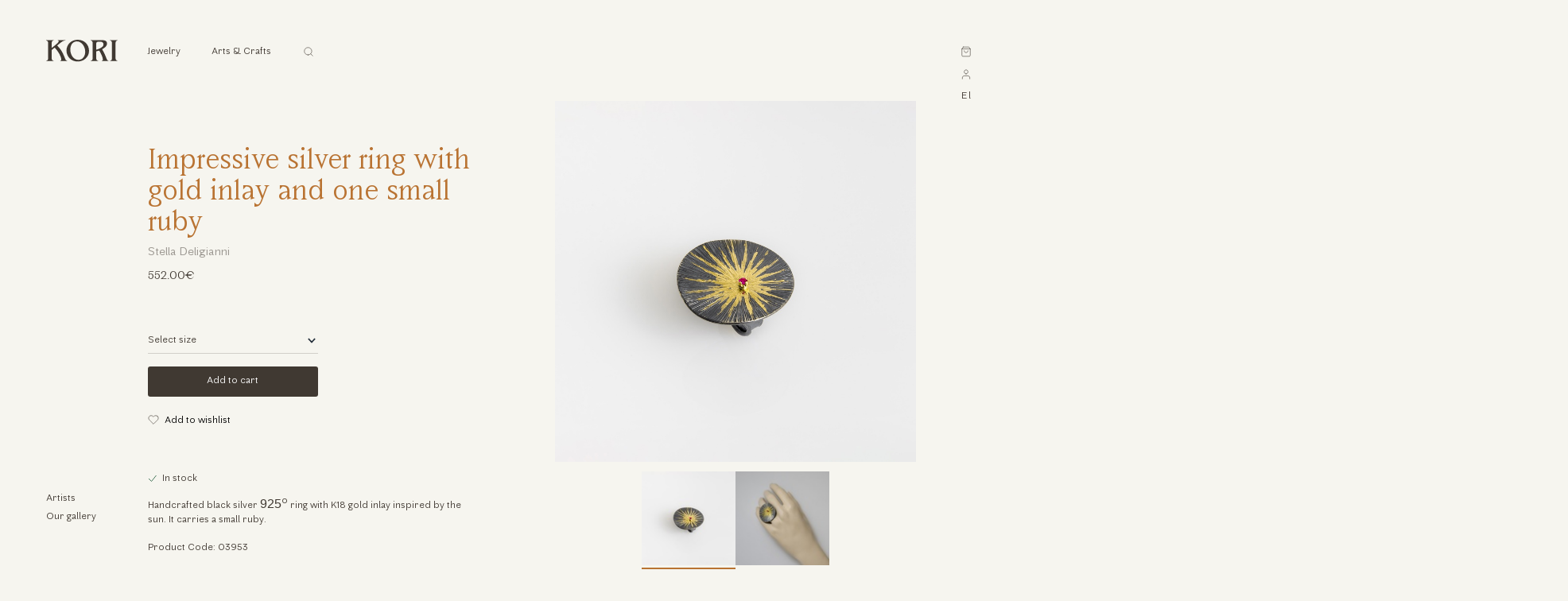

--- FILE ---
content_type: text/html; charset=utf-8
request_url: https://kori.gr/en/catalogue/impressive-silver-ring-with-gold-inlaid-and-one-small-ruby_40/
body_size: 24275
content:








<!doctype html>
<html
  id="catalogue-detail"
  class="no-js is-loading "
  data-url-path="/en/catalogue/impressive-silver-ring-with-gold-inlaid-and-one-small-ruby_40/"
  data-language="en"
  lang=""
   data-user="guest">

  <head>
    <meta charset="utf-8">
    <meta http-equiv="X-UA-Compatible" content="IE=edge">
    <meta name="viewport" content="width=device-width, initial-scale=1">
    <meta name="msapplication-config" content="/static/favs/browserconfig.xml">
    <meta name="msapplication-TileColor" content="#ffffff">
    <meta name="theme-color" content="#ffffff">
    <!-- TITLE -->
    <title>Impressive silver ring with gold inlay and one small ruby |   KORI Shop</title>
    <meta name="description" content="handmade black oxidized silver ring in disc, sun shape with gold K18 inlaid and one ruby">
    <meta name="facebook-domain-verification" content="9m3pd4iw3p5v22tuc099cv9f86ph4j" />
    
    <link rel="alternate" href="http://kori.gr/en/catalogue/impressive-silver-ring-with-gold-inlaid-and-one-small-ruby_40/" hreflang="en">
    
    <link rel="alternate" href="http://kori.gr/el/catalogue/impressive-silver-ring-with-gold-inlaid-and-one-small-ruby_40/" hreflang="el">
    
    <link rel="stylesheet" type="text/css" href="/static/css/app.css?v=3.046">
    <link rel="stylesheet" type="text/css" href="//cdnjs.cloudflare.com/ajax/libs/cookieconsent2/3.0.3/cookieconsent.min.css" />

    
    <meta property="fb:app_id" content="" />
    <meta property="og:type" content="website" />
    <meta property="og:url" content="https://kori.gr/en/catalogue/impressive-silver-ring-with-gold-inlaid-and-one-small-ruby_40/" />
    <meta property="og:title" content="Impressive silver ring with gold inlay and one small ruby | KORI Shop" />
    <meta property="og:description" content="handmade black oxidized silver ring in disc, sun shape with gold K18 inlaid and one ruby" />
    <meta property="og:image" content="http://kori.gr/media/images/products/2022/03/_KAR5059.jpg" />
    <meta property="og:image:url" content="http://kori.gr/media/images/products/2022/03/_KAR5059.jpg" />

    <!-- FAVS -->
    <link rel="icon" type="image/x-icon" href="/static/favs/favicon.ico" />
    
    
    <link rel="icon" type="image/png" href="/static/img/logo.png" sizes="8x16">
    <link rel="icon" type="image/png" href="/static/img/logo.png" sizes="32x32">
    <link rel="icon" type="image/png" href="/static/img/logo.png" sizes="192x192">

    <!-- Global site tag (gtag.js) - Google Analytics -->
    
      
    <script async src="https://www.googletagmanager.com/gtag/js?id=G-NW32XM5XEP"></script>
    <script>
      window.dataLayer = window.dataLayer || [];
      function gtag(){dataLayer.push(arguments)};
      gtag('js', new Date());

      
        gtag('config', "G-NW32XM5XEP");
      
      
    </script>


    
    <!-- End Google Analytics -->

    <!-- Facebook Pixel Code -->
<script>
    !function(f,b,e,v,n,t,s)
    {if(f.fbq)return;n=f.fbq=function(){n.callMethod?
    n.callMethod.apply(n,arguments):n.queue.push(arguments)};
    if(!f._fbq)f._fbq=n;n.push=n;n.loaded=!0;n.version='2.0';
    n.queue=[];t=b.createElement(e);t.async=!0;
    t.src=v;s=b.getElementsByTagName(e)[0];
    s.parentNode.insertBefore(t,s)}(window,document,'script',
    'https://connect.facebook.net/en_US/fbevents.js');
    fbq('init', '1266696957214171');
    fbq('track', 'PageView');
    </script>
    <noscript>
    <img height="1" width="1"
    src="https://www.facebook.com/tr?id=1266696957214171&ev=PageView
    &noscript=1"/>
    </noscript>
    <!-- End Facebook Pixel Code -->

    <!-- Google Tag Manager -->
    <script>(function(w,d,s,l,i){w[l]=w[l]||[];w[l].push({'gtm.start':
    new Date().getTime(),event:'gtm.js'});var f=d.getElementsByTagName(s)[0],
    j=d.createElement(s),dl=l!='dataLayer'?'&l='+l:'';j.async=true;j.src=
    'https://www.googletagmanager.com/gtm.js?id='+i+dl;f.parentNode.insertBefore(j, f);
    })(window,document,'script','dataLayer','GTM-TN62TBZ');</script>
    <!-- End Google Tag Manager -->
  </head>

  <body class=" light-theme">
    <!-- Google Tag Manager (noscript) -->
    <noscript><iframe src="https://www.googletagmanager.com/ns.html?id=GTM-TN62TBZ"
    height="0" width="0" style="display: none; visibility: hidden;"></iframe></noscript>
    <!-- End Google Tag Manager (noscript) -->

    <div class="loader intro">
      <svg class="logo" width="85" height="44" viewBox="0 0 85 44" fill="none" xmlns="http://www.w3.org/2000/svg">
<path class="letter letter-k" d="M24.36 0.519998H14.72V0.879998C15.36 0.96 15.8 1.12 15.8 1.84C15.8 2.84 14.52 4.32 10.44 7.6L7 10.36V5.48C7 3.24 7.04 1.12 9.6 0.879998V0.519998H0V0.879998C2.56 1.28 2.6 3.56 2.6 5.76V21.88C2.6 24.04 2.56 26.08 0 26.48V26.84H9.6V26.48C7.04 26.24 7 23.88 7 21.6V12.88L10.8 9.84C12.84 12.08 14.68 14.44 16.2 17.04C17.24 18.88 19.12 22.8 19.12 24.92C19.12 25.8 18.56 26.36 17.72 26.48V26.84H26.52V26.48C24.68 26.24 24.08 24.16 23.48 22.68L22.72 20.84C20.64 15.64 18 11.16 13.88 7.28L16.88 4.8C20.8 1.64 22.12 1.04 24.36 0.879998V0.519998Z" fill="white"/>
<path class="letter letter-o" d="M51.9653 14.04C51.9653 5.8 45.8053 0 37.6853 0C29.8053 0 23.6053 5.76 23.6053 13.76C23.6053 17.4 25.2053 21.16 27.8853 23.68C30.5653 26.2 34.0853 27.36 37.7253 27.36C45.2453 27.36 51.9653 21.84 51.9653 14.04ZM36.7653 2.08C42.4053 2.08 47.1653 8.12 47.1653 15.24C47.1653 20.4 44.2453 25.28 38.6453 25.28C31.9653 25.28 28.4053 18.28 28.4053 12.32C28.4053 7.16 31.0453 2.08 36.7653 2.08Z" fill="white"/>
<path class="letter letter-r" d="M51.9975 0.519998V0.879998C54.5575 1.24 54.5975 3.56 54.5975 5.76V21.84C54.5975 24.04 54.5575 26.08 51.9975 26.48V26.84H61.5975V26.48C59.0375 26.12 58.9975 24.12 58.9975 21.6V14.625L62.8063 13.6088C64.9062 17.0312 67.1562 21.6 67.4175 24.92C67.4959 25.9169 66.8175 26.32 65.9375 26.48V26.84H74.5375V26.48C73.2575 26.2 72.7375 25.64 71.7375 23.12C70.0575 18.88 68.8775 15.9062 66.4062 11.9688C68.9662 10.6088 72.5938 8.18625 72.5938 4.90625C72.5938 2.18625 70.9137 0.519998 66.5938 0.519998H51.9975ZM58.9975 5.72C58.9975 5 59.0775 3.76 59.4775 3.24C60.1975 2.36 62.2775 2.40625 63.4375 2.40625C65.7975 2.40625 68.1562 3.0575 68.1562 5.9375C68.1562 9.6575 61.8375 11.76 58.9975 12.56V5.72Z" fill="white"/>
<path class="letter letter-i" d="M84.8709 0.519998H75.2709V0.879998C77.8309 1.24 77.8709 3.56 77.8709 5.76V21.88C77.8709 24.08 77.8309 26.16 75.2709 26.48V26.84H84.8709V26.48C82.3109 26.12 82.2709 23.8 82.2709 21.6V5.52C82.2709 3.32 82.3109 1.28 84.8709 0.879998V0.519998Z" fill="white"/>
<path class="letter hidden" d="M13.0724 33.7168H15.9406L15.8815 33.9155C15.5127 33.9191 15.2531 33.9871 15.1027 34.1196C14.9523 34.2485 14.7947 34.5977 14.63 35.167L13.7062 38.3735C13.5307 38.9787 13.3535 39.4406 13.1744 39.7593C12.9345 40.189 12.6105 40.5309 12.2023 40.7852C11.7976 41.0394 11.3429 41.1665 10.838 41.1665C10.4226 41.1665 10.104 41.0716 9.88196 40.8818C9.65995 40.6885 9.54895 40.4557 9.54895 40.1836C9.54895 39.9688 9.61698 39.7897 9.75305 39.6465C9.88554 39.5033 10.0449 39.4316 10.2311 39.4316C10.3922 39.4316 10.5229 39.48 10.6232 39.5767C10.727 39.6733 10.7789 39.7915 10.7789 39.9312C10.7789 40.0457 10.7324 40.1567 10.6393 40.2642C10.5211 40.4002 10.462 40.4933 10.462 40.5435C10.462 40.6187 10.4961 40.6867 10.5641 40.7476C10.6321 40.8084 10.7234 40.8389 10.838 40.8389C11.0027 40.8389 11.1728 40.7995 11.3483 40.7207C11.5273 40.6419 11.6938 40.522 11.8478 40.3608C12.0053 40.1997 12.1414 40.0063 12.256 39.7808C12.3741 39.5552 12.4941 39.2472 12.6158 38.8569L12.879 37.9277L13.6793 35.167C13.7975 34.7624 13.8566 34.5099 13.8566 34.4097C13.8566 34.2736 13.8029 34.1626 13.6954 34.0767C13.588 33.9907 13.3606 33.937 13.0133 33.9155L13.0724 33.7168Z" fill="white"/>
<path class="letter hidden" d="M16.0132 38.9751C15.9881 39.1541 15.9756 39.3027 15.9756 39.4209C15.9756 39.7396 16.0884 40.0117 16.314 40.2373C16.5395 40.4593 16.8135 40.5703 17.1357 40.5703C17.3935 40.5703 17.6406 40.5184 17.8769 40.4146C18.1168 40.3071 18.4713 40.0726 18.9404 39.7109L19.0532 39.8667C18.2046 40.7082 17.3953 41.1289 16.6255 41.1289C16.1027 41.1289 15.7088 40.9642 15.4438 40.6348C15.1789 40.3053 15.0464 39.9419 15.0464 39.5444C15.0464 39.0109 15.2111 38.4648 15.5405 37.9062C15.8699 37.3477 16.2835 36.9144 16.7812 36.6064C17.279 36.2949 17.791 36.1392 18.3174 36.1392C18.6969 36.1392 18.978 36.2161 19.1606 36.3701C19.3432 36.5241 19.4346 36.7067 19.4346 36.918C19.4346 37.2152 19.3164 37.4998 19.0801 37.772C18.7685 38.1265 18.3102 38.4129 17.7051 38.6313C17.304 38.7782 16.7401 38.8927 16.0132 38.9751ZM16.0508 38.7119C16.5807 38.651 17.0122 38.5472 17.3452 38.4004C17.7856 38.2035 18.1151 37.9689 18.3335 37.6968C18.5555 37.4211 18.6665 37.1597 18.6665 36.9126C18.6665 36.7622 18.6181 36.6405 18.5215 36.5474C18.4284 36.4543 18.2941 36.4077 18.1186 36.4077C17.7534 36.4077 17.3649 36.6029 16.9531 36.9932C16.5449 37.3799 16.2441 37.9528 16.0508 38.7119Z" fill="white"/>
<path class="letter hidden" d="M24.0887 36.1392L24.4593 40.1675C25.0824 39.437 25.5801 38.7513 25.9525 38.1104C26.1709 37.7344 26.2801 37.4622 26.2801 37.2939C26.2801 37.2152 26.2622 37.1453 26.2264 37.0845C26.2121 37.0522 26.1548 37.0057 26.0545 36.9448C25.9579 36.8804 25.8898 36.8159 25.8504 36.7515C25.811 36.6834 25.7914 36.6118 25.7914 36.5366C25.7914 36.4256 25.8325 36.3325 25.9149 36.2573C25.9972 36.1785 26.1029 36.1392 26.2318 36.1392C26.3786 36.1392 26.5021 36.1947 26.6024 36.3057C26.7062 36.4131 26.7581 36.5581 26.7581 36.7407C26.7581 36.9269 26.7313 37.1006 26.6776 37.2617C26.5702 37.5697 26.3607 37.9671 26.0492 38.4541C25.6696 39.0378 25.2775 39.5802 24.8729 40.0815C24.4719 40.5793 24.1729 40.9284 23.9759 41.1289H23.7772L23.4281 37.4121L21.2098 41.1289H20.9735C20.9484 39.5999 20.8714 38.3932 20.7425 37.5088C20.6888 37.14 20.5993 36.8983 20.474 36.7837C20.3845 36.7013 20.2484 36.6602 20.0658 36.6602C19.9619 36.6602 19.8294 36.6709 19.6683 36.6924V36.499L21.2098 36.1392C21.4247 36.7371 21.5643 37.6556 21.6288 38.8945C21.6502 39.3636 21.6681 39.659 21.6825 39.7808L23.89 36.1392H24.0887Z" fill="white"/>
<path class="letter hidden" d="M28.0178 38.9751C27.9927 39.1541 27.9802 39.3027 27.9802 39.4209C27.9802 39.7396 28.093 40.0117 28.3186 40.2373C28.5441 40.4593 28.8181 40.5703 29.1403 40.5703C29.3981 40.5703 29.6452 40.5184 29.8815 40.4146C30.1215 40.3071 30.4759 40.0726 30.945 39.7109L31.0578 39.8667C30.2092 40.7082 29.3999 41.1289 28.6301 41.1289C28.1073 41.1289 27.7134 40.9642 27.4484 40.6348C27.1835 40.3053 27.051 39.9419 27.051 39.5444C27.051 39.0109 27.2157 38.4648 27.5451 37.9062C27.8745 37.3477 28.2881 36.9144 28.7858 36.6064C29.2836 36.2949 29.7956 36.1392 30.322 36.1392C30.7015 36.1392 30.9826 36.2161 31.1652 36.3701C31.3479 36.5241 31.4392 36.7067 31.4392 36.918C31.4392 37.2152 31.321 37.4998 31.0847 37.772C30.7731 38.1265 30.3148 38.4129 29.7097 38.6313C29.3086 38.7782 28.7447 38.8927 28.0178 38.9751ZM28.0554 38.7119C28.5853 38.651 29.0168 38.5472 29.3498 38.4004C29.7902 38.2035 30.1197 37.9689 30.3381 37.6968C30.5601 37.4211 30.6711 37.1597 30.6711 36.9126C30.6711 36.7622 30.6228 36.6405 30.5261 36.5474C30.433 36.4543 30.2987 36.4077 30.1232 36.4077C29.758 36.4077 29.3695 36.6029 28.9577 36.9932C28.5495 37.3799 28.2487 37.9528 28.0554 38.7119Z" fill="white"/>
<path class="letter hidden" d="M34.7559 33.3623L32.919 39.7539C32.8295 40.0726 32.7847 40.2677 32.7847 40.3394C32.7847 40.3931 32.8008 40.4378 32.8331 40.4736C32.8689 40.5094 32.9118 40.5273 32.962 40.5273C33.03 40.5273 33.1034 40.4969 33.1822 40.436C33.3684 40.2892 33.5635 40.0618 33.7676 39.7539L33.9288 39.9204C33.5886 40.4002 33.2753 40.735 32.9888 40.9248C32.7776 41.0609 32.577 41.1289 32.3873 41.1289C32.2512 41.1289 32.1366 41.0824 32.0435 40.9893C31.954 40.8962 31.9092 40.7887 31.9092 40.667C31.9092 40.5381 31.9665 40.2731 32.0811 39.8721L33.5367 34.834C33.6548 34.4222 33.7139 34.1859 33.7139 34.125C33.7139 34.0391 33.6799 33.9692 33.6119 33.9155C33.5438 33.8582 33.4382 33.8296 33.295 33.8296C33.2126 33.8296 33.0873 33.8421 32.919 33.8672V33.6685L34.7559 33.3623Z" fill="white"/>
<path class="letter hidden" d="M35.0112 36.4399L36.8642 36.1392L36.0907 38.7495C36.7174 37.6789 37.2867 36.9305 37.7988 36.5044C38.0888 36.2609 38.3251 36.1392 38.5077 36.1392C38.6259 36.1392 38.719 36.175 38.787 36.2466C38.8551 36.3146 38.8891 36.4149 38.8891 36.5474C38.8891 36.7837 38.8282 37.0093 38.7065 37.2241C38.6205 37.3853 38.497 37.4658 38.3359 37.4658C38.2535 37.4658 38.1819 37.439 38.121 37.3853C38.0637 37.3315 38.0279 37.2492 38.0136 37.1382C38.0064 37.0701 37.9903 37.0254 37.9653 37.0039C37.9366 36.9753 37.9026 36.9609 37.8632 36.9609C37.8023 36.9609 37.745 36.9753 37.6913 37.0039C37.5982 37.054 37.4568 37.1937 37.267 37.4229C36.9698 37.7738 36.6476 38.2285 36.3002 38.7871C36.1498 39.0234 36.0209 39.2902 35.9135 39.5874C35.7631 39.9956 35.6772 40.2409 35.6557 40.3232L35.4838 41H34.662L35.6557 37.6646C35.7703 37.2778 35.8276 37.0021 35.8276 36.8374C35.8276 36.7729 35.8007 36.7192 35.747 36.6763C35.6754 36.619 35.5805 36.5903 35.4623 36.5903C35.3871 36.5903 35.2493 36.6064 35.0488 36.6387L35.0112 36.4399Z" fill="white"/>
<path class="letter hidden" d="M40.3689 36.1392C40.4907 36.3468 40.5748 36.542 40.6214 36.7246C40.6679 36.9036 40.7145 37.2581 40.761 37.7881L40.9973 40.4307C41.2122 40.1729 41.5237 39.7646 41.9319 39.2061C42.1289 38.9339 42.3723 38.5633 42.6624 38.0942C42.8378 37.8078 42.9453 37.6073 42.9847 37.4927C43.0061 37.4354 43.0169 37.3763 43.0169 37.3154C43.0169 37.276 43.0043 37.2438 42.9793 37.2188C42.9542 37.1937 42.888 37.165 42.7806 37.1328C42.6767 37.097 42.589 37.0343 42.5174 36.9448C42.4493 36.8517 42.4153 36.7461 42.4153 36.6279C42.4153 36.4811 42.4583 36.363 42.5442 36.2734C42.6302 36.1839 42.7376 36.1392 42.8665 36.1392C43.024 36.1392 43.1583 36.2054 43.2693 36.3379C43.3803 36.4668 43.4358 36.6458 43.4358 36.875C43.4358 37.1579 43.3391 37.4819 43.1458 37.8472C42.9524 38.2088 42.58 38.7656 42.0286 39.5176C41.4772 40.2695 40.8094 41.0895 40.0252 41.9775C39.4845 42.5898 39.0834 42.9748 38.8221 43.1323C38.5607 43.2935 38.3369 43.374 38.1507 43.374C38.0397 43.374 37.943 43.3311 37.8606 43.2451C37.7747 43.1628 37.7317 43.0661 37.7317 42.9551C37.7317 42.8154 37.7908 42.6883 37.909 42.5737C38.0236 42.4591 38.1489 42.4019 38.2849 42.4019C38.3566 42.4019 38.4156 42.418 38.4622 42.4502C38.4908 42.4681 38.5231 42.5182 38.5589 42.6006C38.5911 42.6865 38.6215 42.7438 38.6502 42.7725C38.6681 42.7904 38.6896 42.7993 38.7146 42.7993C38.7361 42.7993 38.7737 42.7814 38.8274 42.7456C39.0244 42.6239 39.2535 42.4305 39.5149 42.1655C39.8587 41.8146 40.1129 41.5282 40.2776 41.3062L39.9768 37.9009C39.9267 37.3387 39.8515 36.9967 39.7513 36.875C39.651 36.7533 39.4827 36.6924 39.2464 36.6924C39.1712 36.6924 39.0369 36.7031 38.8435 36.7246L38.7952 36.5259L40.3689 36.1392Z" fill="white"/>
<path class="letter hidden" d="M51.8149 37.1812H53.9902V37.3853C53.6751 37.4282 53.4191 37.5142 53.2222 37.6431C53.0252 37.772 52.7925 38.0298 52.5239 38.4165C52.1694 38.9321 51.8758 39.3421 51.6431 39.6465C52.0692 40.3662 52.5293 40.7261 53.0234 40.7261C53.3278 40.7261 53.6035 40.5954 53.8506 40.334H54.0923C53.8774 40.6276 53.6501 40.8407 53.4102 40.9731C53.1702 41.1021 52.8856 41.1665 52.5562 41.1665C52.2124 41.1665 51.9152 41.1038 51.6646 40.9785C51.4139 40.8496 51.165 40.6348 50.918 40.334C50.5205 40.6312 50.141 40.8442 49.7793 40.9731C49.4212 41.1021 49.0238 41.1665 48.5869 41.1665C47.9388 41.1665 47.4375 40.9982 47.083 40.6616C46.7321 40.325 46.5566 39.8864 46.5566 39.3457C46.5566 38.7048 46.827 38.1408 47.3677 37.6538C47.7222 37.3387 48.4437 36.9967 49.5322 36.6279C49.5143 36.4919 49.5 36.3647 49.4893 36.2466C49.4821 36.1248 49.4785 36.0138 49.4785 35.9136C49.4785 35.1831 49.6701 34.6066 50.0532 34.1841C50.4364 33.7616 50.8983 33.5503 51.439 33.5503C51.8042 33.5503 52.0925 33.6523 52.3037 33.8564C52.5186 34.057 52.626 34.3094 52.626 34.6138C52.626 34.9969 52.472 35.3639 52.1641 35.7148C51.8561 36.0658 51.3047 36.3701 50.5098 36.6279C50.7676 37.695 51.0845 38.5884 51.4605 39.3081C52.0155 38.6385 52.293 38.1032 52.293 37.7021C52.293 37.6162 52.259 37.5446 52.1909 37.4873C52.1229 37.43 51.9976 37.396 51.8149 37.3853V37.1812ZM50.4399 36.2842C50.9842 36.0514 51.3512 35.8294 51.541 35.6182C51.8024 35.3245 51.9331 35.0041 51.9331 34.6567C51.9331 34.4276 51.8704 34.2467 51.7451 34.1143C51.6198 33.9818 51.4569 33.9155 51.2564 33.9155C50.9985 33.9155 50.7801 34.0283 50.6011 34.2539C50.422 34.4795 50.3325 34.8519 50.3325 35.3711C50.3325 35.4928 50.3415 35.6307 50.3594 35.7847C50.3773 35.9351 50.4041 36.1016 50.4399 36.2842ZM49.5859 36.9663C48.8949 37.2241 48.3971 37.541 48.0928 37.917C47.7884 38.2894 47.6362 38.6761 47.6362 39.0771C47.6362 39.5283 47.7795 39.9025 48.0659 40.1997C48.356 40.4933 48.7319 40.6401 49.1939 40.6401C49.4481 40.6401 49.6755 40.6025 49.876 40.5273C50.0801 40.4486 50.3594 40.2839 50.7139 40.0332C50.4847 39.6751 50.2627 39.2078 50.0479 38.6313C49.8366 38.0549 49.6826 37.4998 49.5859 36.9663Z" fill="white"/>
<path class="letter hidden" d="M62.5842 33.5503L62.031 39.6089C62.0023 39.8918 61.988 40.078 61.988 40.1675C61.988 40.3107 62.0149 40.4199 62.0686 40.4951C62.1366 40.599 62.2279 40.6759 62.3425 40.7261C62.4607 40.7762 62.6576 40.8013 62.9333 40.8013L62.8742 41H60.0061L60.0652 40.8013H60.1887C60.4214 40.8013 60.6112 40.7511 60.758 40.6509C60.8619 40.5828 60.9424 40.4701 60.9997 40.3125C61.0391 40.2015 61.0767 39.9401 61.1125 39.5283L61.1985 38.6045H59.1145L58.3733 39.6089C58.205 39.8345 58.0993 39.9974 58.0564 40.0977C58.0134 40.1943 57.9919 40.2856 57.9919 40.3716C57.9919 40.4862 58.0385 40.5846 58.1316 40.667C58.2247 40.7493 58.3786 40.7941 58.5935 40.8013L58.5344 41H56.3806L56.4397 40.8013C56.7046 40.7905 56.9374 40.7028 57.1379 40.5381C57.342 40.3698 57.6446 40.0135 58.0456 39.4692L62.3962 33.5503H62.5842ZM61.5207 35.3389L59.4099 38.2124H61.2414L61.5207 35.3389Z" fill="white"/>
<path class="letter hidden" d="M64.107 36.4399L65.96 36.1392L65.1866 38.7495C65.8132 37.6789 66.3826 36.9305 66.8946 36.5044C67.1847 36.2609 67.421 36.1392 67.6036 36.1392C67.7218 36.1392 67.8149 36.175 67.8829 36.2466C67.9509 36.3146 67.9849 36.4149 67.9849 36.5474C67.9849 36.7837 67.9241 37.0093 67.8023 37.2241C67.7164 37.3853 67.5929 37.4658 67.4317 37.4658C67.3494 37.4658 67.2778 37.439 67.2169 37.3853C67.1596 37.3315 67.1238 37.2492 67.1095 37.1382C67.1023 37.0701 67.0862 37.0254 67.0611 37.0039C67.0325 36.9753 66.9985 36.9609 66.9591 36.9609C66.8982 36.9609 66.8409 36.9753 66.7872 37.0039C66.6941 37.054 66.5527 37.1937 66.3629 37.4229C66.0657 37.7738 65.7434 38.2285 65.3961 38.7871C65.2457 39.0234 65.1168 39.2902 65.0094 39.5874C64.859 39.9956 64.773 40.2409 64.7515 40.3232L64.5797 41H63.7579L64.7515 37.6646C64.8661 37.2778 64.9234 37.0021 64.9234 36.8374C64.9234 36.7729 64.8966 36.7192 64.8429 36.6763C64.7712 36.619 64.6764 36.5903 64.5582 36.5903C64.483 36.5903 64.3451 36.6064 64.1446 36.6387L64.107 36.4399Z" fill="white"/>
<path class="letter hidden" d="M70.5659 34.8071L70.1469 36.2681H70.9902L70.8989 36.6064H70.061L69.1372 39.7754C69.0369 40.1156 68.9868 40.3358 68.9868 40.436C68.9868 40.4969 69.0011 40.5435 69.0297 40.5757C69.0584 40.6079 69.0924 40.624 69.1318 40.624C69.2213 40.624 69.3395 40.5614 69.4863 40.436C69.5722 40.3644 69.7638 40.1442 70.061 39.7754L70.2382 39.9097C69.9088 40.3895 69.5973 40.7279 69.3037 40.9248C69.1031 41.0609 68.9008 41.1289 68.6967 41.1289C68.5392 41.1289 68.4103 41.0806 68.31 40.9839C68.2097 40.8836 68.1596 40.7565 68.1596 40.6025C68.1596 40.4092 68.2169 40.1138 68.3315 39.7163L69.2285 36.6064H68.4174L68.4711 36.397C68.865 36.2896 69.1927 36.1302 69.454 35.9189C69.7154 35.7041 70.0073 35.3335 70.3295 34.8071H70.5659Z" fill="white"/>
<path class="letter hidden" d="M74.6507 36.1392L74.3231 37.7881H74.1243C74.1064 37.3083 74.0044 36.9591 73.8182 36.7407C73.632 36.5223 73.401 36.4131 73.1253 36.4131C72.9033 36.4131 72.726 36.474 72.5936 36.5957C72.4647 36.7174 72.4002 36.8643 72.4002 37.0361C72.4002 37.1543 72.4253 37.2671 72.4754 37.3745C72.5291 37.4819 72.6437 37.6323 72.8191 37.8257C73.2846 38.3341 73.5854 38.7173 73.7215 38.9751C73.8576 39.2329 73.9256 39.4764 73.9256 39.7056C73.9256 40.078 73.7698 40.4092 73.4583 40.6992C73.1504 40.9857 72.7601 41.1289 72.2874 41.1289C72.0296 41.1289 71.7324 41.068 71.3958 40.9463C71.2776 40.9033 71.1863 40.8818 71.1219 40.8818C70.9607 40.8818 70.839 40.9642 70.7566 41.1289H70.5579L70.8856 39.3887H71.0843C71.1058 39.9329 71.2186 40.3179 71.4227 40.5435C71.6268 40.769 71.9061 40.8818 72.2606 40.8818C72.5327 40.8818 72.7475 40.8066 72.9051 40.6562C73.0662 40.5023 73.1468 40.3143 73.1468 40.0923C73.1468 39.9491 73.1181 39.8166 73.0608 39.6948C72.9606 39.48 72.7493 39.1828 72.4271 38.8032C72.1084 38.4237 71.9025 38.139 71.8094 37.9492C71.7199 37.7594 71.6751 37.5697 71.6751 37.3799C71.6751 37.0326 71.8004 36.7389 72.0511 36.499C72.3053 36.2591 72.6312 36.1392 73.0286 36.1392C73.1432 36.1392 73.247 36.1481 73.3401 36.166C73.3903 36.1768 73.5066 36.2179 73.6893 36.2896C73.8755 36.3576 73.999 36.3916 74.0599 36.3916C74.2138 36.3916 74.3427 36.3075 74.4466 36.1392H74.6507Z" fill="white"/>
</svg>

    </div>

    
    <!--START HEADER-->
    <header class="top-bar--left">
      <a class="logo" href="/en/">
        <svg class="logo" width="90" height="28" viewBox="0 0 90 28" fill="none" xmlns="http://www.w3.org/2000/svg">
<path d="M24.36 0.519998H14.72V0.879998C15.36 0.96 15.8 1.12 15.8 1.84C15.8 2.84 14.52 4.32 10.44 7.6L7 10.36V5.48C7 3.24 7.04 1.12 9.6 0.879998V0.519998H0V0.879998C2.56 1.28 2.6 3.56 2.6 5.76V21.88C2.6 24.04 2.56 26.08 0 26.48V26.84H9.6V26.48C7.04 26.24 7 23.88 7 21.6V12.88L10.8 9.84C12.84 12.08 14.68 14.44 16.2 17.04C17.24 18.88 19.12 22.8 19.12 24.92C19.12 25.8 18.56 26.36 17.72 26.48V26.84H26.52V26.48C24.68 26.24 24.08 24.16 23.48 22.68L22.72 20.84C20.64 15.64 18 11.16 13.88 7.28L16.88 4.8C20.8 1.64 22.12 1.04 24.36 0.879998V0.519998Z" fill="#ffffff"/>
<path d="M53.9653 14.04C53.9653 5.8 47.8053 0 39.6853 0C31.8053 0 25.6053 5.76 25.6053 13.76C25.6053 17.4 27.2053 21.16 29.8853 23.68C32.5653 26.2 36.0853 27.36 39.7253 27.36C47.2453 27.36 53.9653 21.84 53.9653 14.04ZM38.7653 2.08C44.4053 2.08 49.1653 8.12 49.1653 15.24C49.1653 20.4 46.2453 25.28 40.6453 25.28C33.9653 25.28 30.4053 18.28 30.4053 12.32C30.4053 7.16 33.0453 2.08 38.7653 2.08Z" fill="#ffffff"/>
<path d="M55.9975 0.519998V0.879998C58.5575 1.24 58.5975 3.56 58.5975 5.76V21.84C58.5975 24.04 58.5575 26.08 55.9975 26.48V26.84H65.5975V26.48C63.0375 26.12 62.9975 24.12 62.9975 21.6V14.625L66.8063 13.6088C68.9062 17.0312 71.1562 21.6 71.4175 24.92C71.496 25.9169 70.8175 26.32 69.9375 26.48V26.84H78.5375V26.48C77.2575 26.2 76.7375 25.64 75.7375 23.12C74.0575 18.88 72.8775 15.9062 70.4062 11.9688C72.9663 10.6088 76.5938 8.18625 76.5938 4.90625C76.5938 2.18625 74.9138 0.519998 70.5938 0.519998H55.9975ZM62.9975 5.72C62.9975 5 63.0775 3.76 63.4775 3.24C64.1975 2.36 66.2775 2.40625 67.4375 2.40625C69.7975 2.40625 72.1562 3.0575 72.1562 5.9375C72.1562 9.6575 65.8375 11.76 62.9975 12.56V5.72Z" fill="#ffffff"/>
<path d="M89.8709 0.519998H80.2709V0.879998C82.8309 1.24 82.8709 3.56 82.8709 5.76V21.88C82.8709 24.08 82.8309 26.16 80.2709 26.48V26.84H89.8709V26.48C87.3109 26.12 87.2709 23.8 87.2709 21.6V5.52C87.2709 3.32 87.3109 1.28 89.8709 0.879998V0.519998Z" fill="#ffffff"/>
</svg>

      </a>
    </header>

    <div class="top-bar--right menu-secondary__container fixed">
      <div class="menu-secondary__item overlay__trigger bag">
        <button type="button" class="btn--bare btn--icon">
          <svg viewBox="0 0 24 24" fill="none" class="icon-cart" xmlns="http://www.w3.org/2000/svg">
<path d="M6 2L3 6V20C3 20.5304 3.21071 21.0391 3.58579 21.4142C3.96086 21.7893 4.46957 22 5 22H19C19.5304 22 20.0391 21.7893 20.4142 21.4142C20.7893 21.0391 21 20.5304 21 20V6L18 2H6Z" stroke="black" stroke-linecap="round" stroke-linejoin="round"/>
<path d="M3 6H21" stroke="black" stroke-linecap="round" stroke-linejoin="round"/>
<path d="M16 10C16 11.0609 15.5786 12.0783 14.8284 12.8284C14.0783 13.5786 13.0609 14 12 14C10.9391 14 9.92172 13.5786 9.17157 12.8284C8.42143 12.0783 8 11.0609 8 10" stroke="black" stroke-linecap="round" stroke-linejoin="round"/>
</svg>

          <span class="screen-reader-text">Cart</span>
          <span class='bag-lines empty-bag'>
            </span>
        </button>
      </div>

      <div class="menu-secondary__item--double"  data-user="not-authenticated" >
        <div class="menu-secondary__item my-account"
          data-user="not-authenticated">
          <a class="account btn--icon overlay__trigger" href="/en/accounts/profile/">
            <svg width="24" height="24" class="icon-user" viewBox="0 0 24 24" fill="none" xmlns="http://www.w3.org/2000/svg">
<path d="M20 21V19C20 17.9391 19.5786 16.9217 18.8284 16.1716C18.0783 15.4214 17.0609 15 16 15H8C6.93913 15 5.92172 15.4214 5.17157 16.1716C4.42143 16.9217 4 17.9391 4 19V21" stroke="black" stroke-linecap="round" stroke-linejoin="round"/>
<path d="M12 11C14.2091 11 16 9.20914 16 7C16 4.79086 14.2091 3 12 3C9.79086 3 8 4.79086 8 7C8 9.20914 9.79086 11 12 11Z" stroke="black" stroke-linecap="round" stroke-linejoin="round"/>
</svg>

          </a>
        </div>
        
      </div>

      <div class="menu-secondary__item">
      
        
      
        
          <a href="/el/catalogue/impressive-silver-ring-with-gold-inlaid-and-one-small-ruby_40/" class="language__link">el</a>
        
      
      </div>
    </div>

    <div class="bottom-bar--left menu-tertiary__container fixed">
      <ul class="unstyled menu__list">
        <li class="menu__list-item">
          <a
            href="/en/artists/"
            class="menu__link"
            data-hover-text="Artists">
            <span>Artists</span>
          </a>
        </li>

        <li class="menu__list-item">
          <a
            href="/en/our-store/"
            class="menu__link"
            data-hover-text="Our gallery">
            <span>Our gallery</span>
          </a>
        </li>
      </ul>
    </div>
    <!--END HEADER-->
    
    <div class="smooth-scroll" data-scroll-container>
      <main id="main-content">
        <div class="grid__outer top-home-bg" data-scroll-section>
          <div class="bg-color type-1"></div>
          <div class="grid">
            <div class="menu-primary__container">
              <div class="submenu-overflow">
                <div class="hover-menu-overlay desktop-display"></div>
                <ul class="unstyled menu__languages mobile-display">
                  <li>
                    <a href="/en" class="language__link">En</a>
                  </li>
                  <li>
                    <a href="/el" class="language__link">Ελ</a>
                  </li>
                </ul>
                <ul class="unstyled menu__list menu-first-level__list">
                  
                  
                  <li class="menu__list-item top-level">
                    <a href="/en/catalogue/category/jewelry_1/" class="menu__link trigger">
                      <span>Jewelry</span>
                    </a>
                    <button class="btn--bare expand-submenu" type="button">
                      <svg width="15" height="15" viewBox="0 0 15 15" fill="none" xmlns="http://www.w3.org/2000/svg">
<line x1="7.5" y1="1" x2="7.5" y2="14" stroke="#403932"/>
<line x1="1" y1="7.5" x2="14" y2="7.5" stroke="#403932"/>
</svg>

                    </button>

                    
                    <div class="hover-wrapper inactive">
                      <ul class="unstyled menu__list menu-second-level__list" data-type="jewelry">
                        
                          
                            
                            <li class="menu__list-item">
                              <a href="/en/catalogue/category/jewelry/necklaces_4/" class="menu__link">Necklaces</a>
                              
                            </li>
                            
                            <li class="menu__list-item">
                              <a href="/en/catalogue/category/jewelry/rings_19/" class="menu__link">Rings</a>
                              
                            </li>
                            
                            <li class="menu__list-item">
                              <a href="/en/catalogue/category/jewelry/earrings_3/" class="menu__link">Earrings</a>
                              
                            </li>
                            
                            <li class="menu__list-item">
                              <a href="/en/catalogue/category/jewelry/bracelets_17/" class="menu__link">Bracelets</a>
                              
                            </li>
                            
                            <li class="menu__list-item">
                              <a href="/en/catalogue/category/jewelry/brooches_5/" class="menu__link">For Men</a>
                              
                            </li>
                            
                          
                        
                      </ul>
                      <ul class="unstyled menu__list menu-second-level__list featured__items__list selected" data-type="jewelry">
                        
                        
                          
                        
                      </ul>
                    </div>
                    
                  </li>
                  
                  <li class="menu__list-item top-level">
                    <a href="/en/catalogue/category/arts-crafts_9/" class="menu__link trigger">
                      <span>Arts &amp; Crafts</span>
                    </a>
                    <button class="btn--bare expand-submenu" type="button">
                      <svg width="15" height="15" viewBox="0 0 15 15" fill="none" xmlns="http://www.w3.org/2000/svg">
<line x1="7.5" y1="1" x2="7.5" y2="14" stroke="#403932"/>
<line x1="1" y1="7.5" x2="14" y2="7.5" stroke="#403932"/>
</svg>

                    </button>

                    
                    <div class="hover-wrapper inactive">
                      <ul class="unstyled menu__list menu-second-level__list" data-type="arts-crafts">
                        
                          
                            
                            <li class="menu__list-item">
                              <a href="/en/catalogue/category/arts-crafts/decorative-suggestions_13/" class="menu__link">Modern ceramic art</a>
                              
                            </li>
                            
                            <li class="menu__list-item">
                              <a href="/en/catalogue/category/arts-crafts/ceramic-platters-forms_16/" class="menu__link">Ceramic platters &amp; forms</a>
                              
                            </li>
                            
                            <li class="menu__list-item">
                              <a href="/en/catalogue/category/arts-crafts/bronzes_18/" class="menu__link">Bronzes</a>
                              
                            </li>
                            
                            <li class="menu__list-item">
                              <a href="/en/catalogue/category/arts-crafts/wall-pieces_10/" class="menu__link">Wall pieces</a>
                              
                            </li>
                            
                            <li class="menu__list-item">
                              <a href="/en/catalogue/category/arts-crafts/test_21/" class="menu__link">Decorative touch</a>
                              
                            </li>
                            
                            <li class="menu__list-item">
                              <a href="/en/catalogue/category/arts-crafts/business-gifts_15/" class="menu__link">Business gifts</a>
                              
                            </li>
                            
                            <li class="menu__list-item">
                              <a href="/en/catalogue/category/arts-crafts/wedding-gifts_14/" class="menu__link">Wedding gifts</a>
                              
                            </li>
                            
                          
                        
                      </ul>
                      <ul class="unstyled menu__list menu-second-level__list featured__items__list selected" data-type="arts-crafts">
                        
                        
                          
                        
                      </ul>
                    </div>
                    
                  </li>
                  
                  <li class="menu__list-item top-level">
                    <button class="btn--bare menu__link trigger" id="search" type="button">
                      <span class="screen-reader-text">Αναζήτηση ...</span>
                      <svg class="icon-search" viewBox="0 0 24 24" fill="none" xmlns="http://www.w3.org/2000/svg">
<path d="M11 19C15.4183 19 19 15.4183 19 11C19 6.58172 15.4183 3 11 3C6.58172 3 3 6.58172 3 11C3 15.4183 6.58172 19 11 19Z" stroke="#222222" stroke-linecap="round" stroke-linejoin="round"/>
<path d="M21.0001 21L16.6501 16.65" stroke="#222222" stroke-linecap="round" stroke-linejoin="round"/>
</svg>

                    </button>
                    <div class="hover-wrapper inactive">
                      <div class="menu-second-level__list menu__list search__results">
                        



<div class="search-form--mini__container search-form__container menu-secondary__item light-theme">
  <form class="search-form" action="/en/search/quick-search/" autocomplete="off">
    <input
      class="search-form__input search__input"
      type="search"
      placeholder="Search..."
      name="q"
      id="id_q" />
    <div class="search-options__container">
      <select name="category" id="id_category">
  <option value="" selected>All Categories</option>

  <option value="9">Arts &amp; Crafts</option>

  <option value="4">Jewelry &gt; Necklaces</option>

  <option value="26">Arts &amp; Crafts &gt; Christmas gifts</option>

  <option value="13">Arts &amp; Crafts &gt; Modern ceramic art</option>

  <option value="19">Jewelry &gt; Rings</option>

  <option value="16">Arts &amp; Crafts &gt; Ceramic platters &amp; forms</option>

  <option value="12">Arts &amp; Crafts &gt; Ceramic sculptures</option>

  <option value="18">Arts &amp; Crafts &gt; Bronzes</option>

  <option value="3">Jewelry &gt; Earrings</option>

  <option value="17">Jewelry &gt; Bracelets</option>

  <option value="10">Arts &amp; Crafts &gt; Wall pieces</option>

  <option value="5">Jewelry &gt; For Men</option>

  <option value="21">Arts &amp; Crafts &gt; Decorative touch</option>

  <option value="15">Arts &amp; Crafts &gt; Business gifts</option>

  <option value="6">Jewelry &gt; Engagement rings</option>

  <option value="14">Arts &amp; Crafts &gt; Wedding gifts</option>

</select>
      
        <div class="search-options__fields">
          
            <p class="input__container">
              <input
                type="radio"
                id="id_1"
                name="search_fields"
                value=all />
              <label for="id_1">All Fields</label>
            </p>
          
            <p class="input__container">
              <input
                type="radio"
                id="id_2"
                name="search_fields"
                value=title />
              <label for="id_2">Title</label>
            </p>
          
            <p class="input__container">
              <input
                type="radio"
                id="id_3"
                name="search_fields"
                value=artist />
              <label for="id_3">Artist</label>
            </p>
          
        </div>
      
    </div>
    <button class="btn--bare btn--icon search-form__submit " id="search" type="submit">
      <svg class="icon-search" viewBox="0 0 24 24" fill="none" xmlns="http://www.w3.org/2000/svg">
<path d="M11 19C15.4183 19 19 15.4183 19 11C19 6.58172 15.4183 3 11 3C6.58172 3 3 6.58172 3 11C3 15.4183 6.58172 19 11 19Z" stroke="#222222" stroke-linecap="round" stroke-linejoin="round"/>
<path d="M21.0001 21L16.6501 16.65" stroke="#222222" stroke-linecap="round" stroke-linejoin="round"/>
</svg>

    </button>
  </form>
  <div class="search-results__container">
    <section id="search-results" class="search-results"></section>
  </div>
</div>

                      </div>
                    </div>
                  </li>
                </ul>
                <ul class="unstyled menu-first-level__list mobile-display">
                  <li class="menu__list-item mobile-display">
                    <a href="/en/artists/" class="menu__link" data-hover-text="Artists">
                      <span>Artists</span>
                    </a>
                  </li>
                  <li class="menu__list-item mobile-display">
                    <a href="/en/our-store/" class="menu__link" data-hover-text="Our gallery">
                      <span>Our gallery</span>
                    </a>
                  </li>
                </ul>
                <ul class="unstyled menu-first-level__list mobile-display">
                  <li class="menu__list-item">
                    <a href="/en/frequently-asked-questions-shipping/" class="menu__link">
                      <span>Shipping & Delivery</span></a>
                  </li>
                  <li class="menu__list-item">
                    <a href="/en/contact/" class="menu__link"><span>Contact</span></a>
                  </li>
                </ul>
                <ul class="unstyled menu-first-level__list mobile-display">
                  <li class="menu__list-item">
                    <a href="https://www.facebook.com/kori.gr" class="menu__link" rel="nofollow">
                      Facebook
                    </a>
                  </li>
                  <li>
                    <a href="https://www.instagram.com/kori.gr" class="menu__link" rel="nofollow">
                      Instagram
                    </a>
                  </li>
                </ul>
                <button class="btn--bare close-mobile-menu mobile-display" type="button">
                  <svg class="icon-close-overlay" width="28" height="28" viewBox="0 0 28 28" fill="none" xmlns="http://www.w3.org/2000/svg">
<path d="M23 4.5L4.99999 22.5" stroke="#403932"/>
<path d="M5 4.5L23 22.5" stroke="#403932"/>
</svg>

                </button>
              </div>
            </div>
          </div>
        </div>
        





        
  

  <section
    class="grid"
    data-scroll-section
    data-theme="light-theme"
    data-scroll-bg-color="default">
    <div class="product-detail__container">
      <!--PRODUCT DETAIL: DETAILS-->
      <section class="product-detail__details">
        <h2 class="product-detail__title headline--medium headline--colored desktop-display">Impressive silver ring with gold inlay and one small ruby</h2>
        
        
        <h3 class="heading--subtitle"><a href="/en/artists/artist/stella-deligianni/">Stella Deligianni</a></h3>
        
        
        <!--PRODUCT DETAIL: CART-->
        
        <div class="cart__price">
          <span class="price">
            


  
      

  
    
          
            <span class="price">552.00€</span>
          
        

  

      

          </span>
        </div>
        
        
        
        <div class="product-detail__cart">
          <form class="add-to-cart__form" action="/en/basket/add/40/" method="post">
            <input type="hidden" name="csrfmiddlewaretoken" value="JNBszFthsmJiptATieQMokrXC1BReUSyaKb1XKEOvhmHTD8IrZQBmTe8t8eOkXeG">
            <input type="hidden" name="quantity" value="1" id="id_quantity">
            
              
              
              <select name="size" id="id_size" class="product-detail__select select-list">
              <option value="" disabled selected>Select size</option>
                
                  <option value="48">48</option>
                
                  <option value="49">49</option>
                
                  <option value="50">50</option>
                
                  <option value="51">51</option>
                
                  <option value="52">52</option>
                
                  <option value="53">53</option>
                
                  <option value="54">54</option>
                
                  <option value="55">55</option>
                
                  <option value="56">56</option>
                
                  <option value="57">57</option>
                
                  <option value="58">58</option>
                
                  <option value="59">59</option>
                
                  <option value="60">60</option>
                
              </select>
              
              
              
              <button type="submit" class="btn o-button o-button--black">
                <span class="o-button__background"></span>
                <span class="o-button__hover" style="height: 196.01px;"></span>
                <span class="btn__text o-button__txt">Add to cart</span>
              </button>
              
            
          </form>
        </div>
        
        <button
          type="button"
          data-user="logged-out"
          data-href="/en/wishlists/toggle/40/"
          class="wishlist__button message btn--bare add-to-favorites ">
            <svg class="icon-heart" viewBox="0 0 24 24" fill="none" xmlns="http://www.w3.org/2000/svg">
<path d="M20.84 4.60999C20.3292 4.099 19.7228 3.69364 19.0554 3.41708C18.3879 3.14052 17.6725 2.99817 16.95 2.99817C16.2275 2.99817 15.5121 3.14052 14.8446 3.41708C14.1772 3.69364 13.5708 4.099 13.06 4.60999L12 5.66999L10.94 4.60999C9.90831 3.5783 8.50903 2.9987 7.05 2.9987C5.59096 2.9987 4.19169 3.5783 3.16 4.60999C2.1283 5.64169 1.54871 7.04096 1.54871 8.49999C1.54871 9.95903 2.1283 11.3583 3.16 12.39L4.22 13.45L12 21.23L19.78 13.45L20.84 12.39C21.351 11.8792 21.7564 11.2728 22.0329 10.6053C22.3095 9.93789 22.4518 9.22248 22.4518 8.49999C22.4518 7.77751 22.3095 7.0621 22.0329 6.39464C21.7564 5.72718 21.351 5.12075 20.84 4.60999V4.60999Z" stroke="#222222" stroke-linecap="round" stroke-linejoin="round"/>
</svg>

            <span>Add to wishlist</span>
        </button>

          
            
            
              <div class="message stock-status in-stock">
                <svg class="icon-check" width="11" height="10" viewBox="0 0 11 10" fill="none" xmlns="http://www.w3.org/2000/svg">
<path d="M1 5L4.5 8.5L10.5 1" stroke="#4C7B60"/>
</svg>

                <p class="message__text">In stock</p>
              </div>
            
          

        
        <div class="product-detail__description">
          <p>Handcrafted black silver <span style="font-size: 12.0pt; line-height: 107%; font-family: 'Calibri',sans-serif; mso-ascii-theme-font: minor-latin; mso-fareast-font-family: Calibri; mso-fareast-theme-font: minor-latin; mso-hansi-theme-font: minor-latin; mso-bidi-font-family: 'Times New Roman'; mso-bidi-theme-font: minor-bidi; mso-ansi-language: EN-US; mso-fareast-language: EN-US; mso-bidi-language: AR-SA;">925<sup>o </sup></span>ring with K18 gold inlay inspired by the sun. It carries a small ruby.</p>
        </div>
        

        

        
        

        <p class="product-detail__code">Product Code: 03953</p>

        
        

        <ul class="unstyled breadcrumb">
          <li class="breadcrumb__item">
            <a href="/en/" class="breadcrumb__link">Home</a>
          </li>
          
          
          <li class="breadcrumb__item">
            <a href="/en/catalogue/category/jewelry_1/" class="breadcrumb__link">Jewelry</a>
          </li>
          
          <li class="breadcrumb__item">
            <a href="/en/catalogue/category/jewelry/rings_19/" class="breadcrumb__link">Rings</a>
          </li>
          
          <li class="breadcrumb__item active" aria-current="page">
            <span class="breadcrumb__link">Impressive silver ring with gold inlay and one small ruby</span>
          </li>
          
        </ul>

        <button type="button" class="more more--reveal-text btn--bare c-expand--text__button">More</button>
      </section>
      <!--END PRODUCT DETAIL: DETAILS-->

      <!--PRODUCT DETAIL: GALLERY || .get_all_images -->
      <h2 class="product-detail__title book__title mobile-display">Impressive silver ring with gold inlay and one small ruby</h2>
      <div class="product-detail__images">
        
        
        
        
          
<!-- Arrows -->
<div class="swiper-button-next swiper-button-black"></div>
<div class="swiper-button-prev swiper-button-black"></div>
<div class="swiper-container-outer__wrapper">
  <div class="swiper-container-outer">
    <div class="swiper-container gallery-thumbs">
      <div class="swiper-wrapper">
        
        <div class="swiper-slide">
          
          <img src="/media/cache/a5/40/a540c03a9bb85d4a28fc7f0de563b927.jpg" alt="Impressive silver ring with gold inlay and one small ruby">
          
        </div>
        
        <div class="swiper-slide">
          
          <img src="/media/cache/3a/5b/3a5b44167057476be7fa8dc76fd3952f.jpg" alt="Impressive silver ring with gold inlay and one small ruby">
          
        </div>
        
      </div>
    </div>
    <div class="swiper-container gallery-top" data-pk="40">
      <div class="swiper-wrapper">
        
        <div class="swiper-slide">
            <div class="swiper-zoom-container">
              
              <img
                src="/media/cache/10/ae/10aefab80f42d644190075b4a182eed6.jpg"
                data-srczoom="/media/images/products/2022/03/_KAR5059.jpg"
                data-zoom-width="2000"
                data-zoom-height="2000"
                alt="Impressive silver ring with gold inlay and one small ruby" class="">
              
            </div>
        </div>
        
        <div class="swiper-slide">
            <div class="swiper-zoom-container">
              
              <img
                src="/media/cache/bd/a9/bda98006f23000faac95fe1e0ca0f106.jpg"
                data-srczoom="/media/images/products/2022/03/_KAR5150.jpg"
                data-zoom-width="2000"
                data-zoom-height="2001"
                alt="Impressive silver ring with gold inlay and one small ruby" class="">
              
            </div>
        </div>
        

      </div>
      <!-- Pagination -->
      <div class="swiper-pagination"></div>
    </div>
    <!-- <div class="swiper-container gallery-thumbs">
      <div class="swiper-wrapper">
        
        <div class="swiper-slide">
          <img src="/media/images/products/2022/03/_KAR5059.jpg" alt="Impressive silver ring with gold inlay and one small ruby">
        </div>
        
        <div class="swiper-slide">
          <img src="/media/images/products/2022/03/_KAR5150.jpg" alt="Impressive silver ring with gold inlay and one small ruby">
        </div>
        
      </div>
    </div> -->
  </div>
</div>

        
      </div>
      <!--END PRODUCT DETAIL GALLERY-->
    </div>


  </section>





<section
  class=" s-xxl--bottom carousel__outer"
  data-scroll-section
  data-theme="light-theme"
  data-scroll-bg-color="default">
  <div class="inner grid">
    <h2 class="headline--small is-sans carousel-title">More from the artist</h2>
    <div class="carousel">
      <div class="swiper-container">
        <div class="swiper-wrapper">
          
            
              
                <div class="swiper-slide">
                  


<div class="product-card">
  <div class="product-card__thumbnail image-wrapper image-wrapper--square">
    <a href="/en/catalogue/impressive-silver-ring-with-gold-inlaid-and-one-fresh-water-pearl_38/" class="product-card__link filter-zoom__outer">
      <picture class="products-grid__picture lazyload filter-zoom">
        
        <source
          media="(max-width: 991px)"
          srcset="[data-uri]"
          data-srcset="/media/cache/e5/1e/e51e6fd145d8323d693fc407b19505ba.jpg">
        
        
        <source
          media="(min-width: 992px)"
          srcset="[data-uri]"
          data-srcset="/media/cache/6f/dc/6fdc2c150106eda6b5ed124fc942d3d7.jpg">
        <img
          src="[data-uri]"
          alt=""
          class="product-card__image hidden">
        
      </picture>
    </a>
  </div>

  <div class="product-card__details-container">
    <article class="product-card__details">
      <a href="/en/catalogue/impressive-silver-ring-with-gold-inlaid-and-one-fresh-water-pearl_38/" class="product-card__link filter-zoom__outer">
        <h2 class="product-card__title">Impressive silver ring with gold inlay and one fresh water pearl</h2>
      </a>
    </article>

    <div class="product-card__utils">
      <div class="price__container">
        


  
      

  
    
          
            <span class="price">464.00€</span>
          
        

  

      

      </div>
      <button
        type="button"
        data-user="logged-out"
        data-href="/en/wishlists/toggle/38/"
        class="toggle-favorite products-grid__wishlist-trigger btn--bare ">
        <svg class="icon-heart" viewBox="0 0 24 24" fill="none" xmlns="http://www.w3.org/2000/svg">
<path d="M20.84 4.60999C20.3292 4.099 19.7228 3.69364 19.0554 3.41708C18.3879 3.14052 17.6725 2.99817 16.95 2.99817C16.2275 2.99817 15.5121 3.14052 14.8446 3.41708C14.1772 3.69364 13.5708 4.099 13.06 4.60999L12 5.66999L10.94 4.60999C9.90831 3.5783 8.50903 2.9987 7.05 2.9987C5.59096 2.9987 4.19169 3.5783 3.16 4.60999C2.1283 5.64169 1.54871 7.04096 1.54871 8.49999C1.54871 9.95903 2.1283 11.3583 3.16 12.39L4.22 13.45L12 21.23L19.78 13.45L20.84 12.39C21.351 11.8792 21.7564 11.2728 22.0329 10.6053C22.3095 9.93789 22.4518 9.22248 22.4518 8.49999C22.4518 7.77751 22.3095 7.0621 22.0329 6.39464C21.7564 5.72718 21.351 5.12075 20.84 4.60999V4.60999Z" stroke="#222222" stroke-linecap="round" stroke-linejoin="round"/>
</svg>

      </button>
      
    </div>
  </div>
</div>

                </div>
              
            
          
            
              
                <div class="swiper-slide">
                  


<div class="product-card">
  <div class="product-card__thumbnail image-wrapper image-wrapper--square">
    <a href="/en/catalogue/silver-ring-in-modern-style-with-gold-inlaid-and-a-small-diamond_29/" class="product-card__link filter-zoom__outer">
      <picture class="products-grid__picture lazyload filter-zoom">
        
        <source
          media="(max-width: 991px)"
          srcset="[data-uri]"
          data-srcset="/media/cache/db/34/db344f18a26a24a9104192d10b6b101f.jpg">
        
        
        <source
          media="(min-width: 992px)"
          srcset="[data-uri]"
          data-srcset="/media/cache/b5/01/b501754b5447070aceb19d529cb734e3.jpg">
        <img
          src="[data-uri]"
          alt=""
          class="product-card__image hidden">
        
      </picture>
    </a>
  </div>

  <div class="product-card__details-container">
    <article class="product-card__details">
      <a href="/en/catalogue/silver-ring-in-modern-style-with-gold-inlaid-and-a-small-diamond_29/" class="product-card__link filter-zoom__outer">
        <h2 class="product-card__title">Silver ring in modern style with gold inlay and a small diamond</h2>
      </a>
    </article>

    <div class="product-card__utils">
      <div class="price__container">
        


  
      

  
    
          
            <span class="price">527.00€</span>
          
        

  

      

      </div>
      <button
        type="button"
        data-user="logged-out"
        data-href="/en/wishlists/toggle/29/"
        class="toggle-favorite products-grid__wishlist-trigger btn--bare ">
        <svg class="icon-heart" viewBox="0 0 24 24" fill="none" xmlns="http://www.w3.org/2000/svg">
<path d="M20.84 4.60999C20.3292 4.099 19.7228 3.69364 19.0554 3.41708C18.3879 3.14052 17.6725 2.99817 16.95 2.99817C16.2275 2.99817 15.5121 3.14052 14.8446 3.41708C14.1772 3.69364 13.5708 4.099 13.06 4.60999L12 5.66999L10.94 4.60999C9.90831 3.5783 8.50903 2.9987 7.05 2.9987C5.59096 2.9987 4.19169 3.5783 3.16 4.60999C2.1283 5.64169 1.54871 7.04096 1.54871 8.49999C1.54871 9.95903 2.1283 11.3583 3.16 12.39L4.22 13.45L12 21.23L19.78 13.45L20.84 12.39C21.351 11.8792 21.7564 11.2728 22.0329 10.6053C22.3095 9.93789 22.4518 9.22248 22.4518 8.49999C22.4518 7.77751 22.3095 7.0621 22.0329 6.39464C21.7564 5.72718 21.351 5.12075 20.84 4.60999V4.60999Z" stroke="#222222" stroke-linecap="round" stroke-linejoin="round"/>
</svg>

      </button>
      
    </div>
  </div>
</div>

                </div>
              
            
          
            
              
            
          
            
              
                <div class="swiper-slide">
                  


<div class="product-card">
  <div class="product-card__thumbnail image-wrapper image-wrapper--square">
    <a href="/en/catalogue/bracelet-in-silver-with-gold-inlay-and-pearl_93/" class="product-card__link filter-zoom__outer">
      <picture class="products-grid__picture lazyload filter-zoom">
        
        <source
          media="(max-width: 991px)"
          srcset="[data-uri]"
          data-srcset="/media/cache/b3/20/b3208d4473d4c05a3eba5a9221707ebb.jpg">
        
        
        <source
          media="(min-width: 992px)"
          srcset="[data-uri]"
          data-srcset="/media/cache/59/1a/591ad55f389693a11af75e1c83d0694d.jpg">
        <img
          src="[data-uri]"
          alt=""
          class="product-card__image hidden">
        
      </picture>
    </a>
  </div>

  <div class="product-card__details-container">
    <article class="product-card__details">
      <a href="/en/catalogue/bracelet-in-silver-with-gold-inlay-and-pearl_93/" class="product-card__link filter-zoom__outer">
        <h2 class="product-card__title">Bracelet in silver with gold inlay and pearl</h2>
      </a>
    </article>

    <div class="product-card__utils">
      <div class="price__container">
        


  
      

  
    
          
            <span class="price">995.00€</span>
          
        

  

      

      </div>
      <button
        type="button"
        data-user="logged-out"
        data-href="/en/wishlists/toggle/93/"
        class="toggle-favorite products-grid__wishlist-trigger btn--bare ">
        <svg class="icon-heart" viewBox="0 0 24 24" fill="none" xmlns="http://www.w3.org/2000/svg">
<path d="M20.84 4.60999C20.3292 4.099 19.7228 3.69364 19.0554 3.41708C18.3879 3.14052 17.6725 2.99817 16.95 2.99817C16.2275 2.99817 15.5121 3.14052 14.8446 3.41708C14.1772 3.69364 13.5708 4.099 13.06 4.60999L12 5.66999L10.94 4.60999C9.90831 3.5783 8.50903 2.9987 7.05 2.9987C5.59096 2.9987 4.19169 3.5783 3.16 4.60999C2.1283 5.64169 1.54871 7.04096 1.54871 8.49999C1.54871 9.95903 2.1283 11.3583 3.16 12.39L4.22 13.45L12 21.23L19.78 13.45L20.84 12.39C21.351 11.8792 21.7564 11.2728 22.0329 10.6053C22.3095 9.93789 22.4518 9.22248 22.4518 8.49999C22.4518 7.77751 22.3095 7.0621 22.0329 6.39464C21.7564 5.72718 21.351 5.12075 20.84 4.60999V4.60999Z" stroke="#222222" stroke-linecap="round" stroke-linejoin="round"/>
</svg>

      </button>
      
    </div>
  </div>
</div>

                </div>
              
            
          
            
              
                <div class="swiper-slide">
                  


<div class="product-card">
  <div class="product-card__thumbnail image-wrapper image-wrapper--square">
    <a href="/en/catalogue/silver-ring-in-modern-style-with-gold-inlaid-and-a-small-diamond_30/" class="product-card__link filter-zoom__outer">
      <picture class="products-grid__picture lazyload filter-zoom">
        
        <source
          media="(max-width: 991px)"
          srcset="[data-uri]"
          data-srcset="/media/cache/67/28/67287e370ea75ed90f79b74fbef40c02.jpg">
        
        
        <source
          media="(min-width: 992px)"
          srcset="[data-uri]"
          data-srcset="/media/cache/80/77/80776411bad42193e539274c473b94b5.jpg">
        <img
          src="[data-uri]"
          alt=""
          class="product-card__image hidden">
        
      </picture>
    </a>
  </div>

  <div class="product-card__details-container">
    <article class="product-card__details">
      <a href="/en/catalogue/silver-ring-in-modern-style-with-gold-inlaid-and-a-small-diamond_30/" class="product-card__link filter-zoom__outer">
        <h2 class="product-card__title">Silver ring in modern style with gold inlay and a small diamond</h2>
      </a>
    </article>

    <div class="product-card__utils">
      <div class="price__container">
        


  
      

  
    
          
            <span class="price">486.00€</span>
          
        

  

      

      </div>
      <button
        type="button"
        data-user="logged-out"
        data-href="/en/wishlists/toggle/30/"
        class="toggle-favorite products-grid__wishlist-trigger btn--bare ">
        <svg class="icon-heart" viewBox="0 0 24 24" fill="none" xmlns="http://www.w3.org/2000/svg">
<path d="M20.84 4.60999C20.3292 4.099 19.7228 3.69364 19.0554 3.41708C18.3879 3.14052 17.6725 2.99817 16.95 2.99817C16.2275 2.99817 15.5121 3.14052 14.8446 3.41708C14.1772 3.69364 13.5708 4.099 13.06 4.60999L12 5.66999L10.94 4.60999C9.90831 3.5783 8.50903 2.9987 7.05 2.9987C5.59096 2.9987 4.19169 3.5783 3.16 4.60999C2.1283 5.64169 1.54871 7.04096 1.54871 8.49999C1.54871 9.95903 2.1283 11.3583 3.16 12.39L4.22 13.45L12 21.23L19.78 13.45L20.84 12.39C21.351 11.8792 21.7564 11.2728 22.0329 10.6053C22.3095 9.93789 22.4518 9.22248 22.4518 8.49999C22.4518 7.77751 22.3095 7.0621 22.0329 6.39464C21.7564 5.72718 21.351 5.12075 20.84 4.60999V4.60999Z" stroke="#222222" stroke-linecap="round" stroke-linejoin="round"/>
</svg>

      </button>
      
    </div>
  </div>
</div>

                </div>
              
            
          
            
              
                <div class="swiper-slide">
                  


<div class="product-card">
  <div class="product-card__thumbnail image-wrapper image-wrapper--square">
    <a href="/en/catalogue/silver-ring-in-modern-style-with-gold-inlaid_31/" class="product-card__link filter-zoom__outer">
      <picture class="products-grid__picture lazyload filter-zoom">
        
        <source
          media="(max-width: 991px)"
          srcset="[data-uri]"
          data-srcset="/media/cache/2e/79/2e79beb5a826e6cb7dc0517b655a6048.jpg">
        
        
        <source
          media="(min-width: 992px)"
          srcset="[data-uri]"
          data-srcset="/media/cache/3e/00/3e0045402fd96d1c935dfa75b0e45fe1.jpg">
        <img
          src="[data-uri]"
          alt=""
          class="product-card__image hidden">
        
      </picture>
    </a>
  </div>

  <div class="product-card__details-container">
    <article class="product-card__details">
      <a href="/en/catalogue/silver-ring-in-modern-style-with-gold-inlaid_31/" class="product-card__link filter-zoom__outer">
        <h2 class="product-card__title">Silver ring in modern style with gold inlay</h2>
      </a>
    </article>

    <div class="product-card__utils">
      <div class="price__container">
        


  
      

  
    
          
            <span class="price">589.00€</span>
          
        

  

      

      </div>
      <button
        type="button"
        data-user="logged-out"
        data-href="/en/wishlists/toggle/31/"
        class="toggle-favorite products-grid__wishlist-trigger btn--bare ">
        <svg class="icon-heart" viewBox="0 0 24 24" fill="none" xmlns="http://www.w3.org/2000/svg">
<path d="M20.84 4.60999C20.3292 4.099 19.7228 3.69364 19.0554 3.41708C18.3879 3.14052 17.6725 2.99817 16.95 2.99817C16.2275 2.99817 15.5121 3.14052 14.8446 3.41708C14.1772 3.69364 13.5708 4.099 13.06 4.60999L12 5.66999L10.94 4.60999C9.90831 3.5783 8.50903 2.9987 7.05 2.9987C5.59096 2.9987 4.19169 3.5783 3.16 4.60999C2.1283 5.64169 1.54871 7.04096 1.54871 8.49999C1.54871 9.95903 2.1283 11.3583 3.16 12.39L4.22 13.45L12 21.23L19.78 13.45L20.84 12.39C21.351 11.8792 21.7564 11.2728 22.0329 10.6053C22.3095 9.93789 22.4518 9.22248 22.4518 8.49999C22.4518 7.77751 22.3095 7.0621 22.0329 6.39464C21.7564 5.72718 21.351 5.12075 20.84 4.60999V4.60999Z" stroke="#222222" stroke-linecap="round" stroke-linejoin="round"/>
</svg>

      </button>
      
    </div>
  </div>
</div>

                </div>
              
            
          
            
              
                <div class="swiper-slide">
                  


<div class="product-card">
  <div class="product-card__thumbnail image-wrapper image-wrapper--square">
    <a href="/en/catalogue/beautiful-silver-and-gold-ring-with-garnet_42/" class="product-card__link filter-zoom__outer">
      <picture class="products-grid__picture lazyload filter-zoom">
        
        <source
          media="(max-width: 991px)"
          srcset="[data-uri]"
          data-srcset="/media/cache/fe/80/fe80d0ab87bd26cc2715e228da6b0332.jpg">
        
        
        <source
          media="(min-width: 992px)"
          srcset="[data-uri]"
          data-srcset="/media/cache/15/f6/15f6aca30ce993949ad7e1c160a0bcf0.jpg">
        <img
          src="[data-uri]"
          alt=""
          class="product-card__image hidden">
        
      </picture>
    </a>
  </div>

  <div class="product-card__details-container">
    <article class="product-card__details">
      <a href="/en/catalogue/beautiful-silver-and-gold-ring-with-garnet_42/" class="product-card__link filter-zoom__outer">
        <h2 class="product-card__title">Beautiful silver and gold ring with garnet</h2>
      </a>
    </article>

    <div class="product-card__utils">
      <div class="price__container">
        


  
      

  
    
          
            <span class="price">538.00€</span>
          
        

  

      

      </div>
      <button
        type="button"
        data-user="logged-out"
        data-href="/en/wishlists/toggle/42/"
        class="toggle-favorite products-grid__wishlist-trigger btn--bare ">
        <svg class="icon-heart" viewBox="0 0 24 24" fill="none" xmlns="http://www.w3.org/2000/svg">
<path d="M20.84 4.60999C20.3292 4.099 19.7228 3.69364 19.0554 3.41708C18.3879 3.14052 17.6725 2.99817 16.95 2.99817C16.2275 2.99817 15.5121 3.14052 14.8446 3.41708C14.1772 3.69364 13.5708 4.099 13.06 4.60999L12 5.66999L10.94 4.60999C9.90831 3.5783 8.50903 2.9987 7.05 2.9987C5.59096 2.9987 4.19169 3.5783 3.16 4.60999C2.1283 5.64169 1.54871 7.04096 1.54871 8.49999C1.54871 9.95903 2.1283 11.3583 3.16 12.39L4.22 13.45L12 21.23L19.78 13.45L20.84 12.39C21.351 11.8792 21.7564 11.2728 22.0329 10.6053C22.3095 9.93789 22.4518 9.22248 22.4518 8.49999C22.4518 7.77751 22.3095 7.0621 22.0329 6.39464C21.7564 5.72718 21.351 5.12075 20.84 4.60999V4.60999Z" stroke="#222222" stroke-linecap="round" stroke-linejoin="round"/>
</svg>

      </button>
      
    </div>
  </div>
</div>

                </div>
              
            
          
            
              
                <div class="swiper-slide">
                  


<div class="product-card">
  <div class="product-card__thumbnail image-wrapper image-wrapper--square">
    <a href="/en/catalogue/black-silver-ring-in-modern-line-combined-with-gold-k18_33/" class="product-card__link filter-zoom__outer">
      <picture class="products-grid__picture lazyload filter-zoom">
        
        <source
          media="(max-width: 991px)"
          srcset="[data-uri]"
          data-srcset="/media/cache/7f/bc/7fbc0c76ab44f2ee758742edc5ec9dcf.jpg">
        
        
        <source
          media="(min-width: 992px)"
          srcset="[data-uri]"
          data-srcset="/media/cache/77/74/777491beefd2df7224faa9606fdff324.jpg">
        <img
          src="[data-uri]"
          alt=""
          class="product-card__image hidden">
        
      </picture>
    </a>
  </div>

  <div class="product-card__details-container">
    <article class="product-card__details">
      <a href="/en/catalogue/black-silver-ring-in-modern-line-combined-with-gold-k18_33/" class="product-card__link filter-zoom__outer">
        <h2 class="product-card__title">Black silver ring in modern line combined with gold K18</h2>
      </a>
    </article>

    <div class="product-card__utils">
      <div class="price__container">
        


  
      

  
    
          
            <span class="price">495.00€</span>
          
        

  

      

      </div>
      <button
        type="button"
        data-user="logged-out"
        data-href="/en/wishlists/toggle/33/"
        class="toggle-favorite products-grid__wishlist-trigger btn--bare ">
        <svg class="icon-heart" viewBox="0 0 24 24" fill="none" xmlns="http://www.w3.org/2000/svg">
<path d="M20.84 4.60999C20.3292 4.099 19.7228 3.69364 19.0554 3.41708C18.3879 3.14052 17.6725 2.99817 16.95 2.99817C16.2275 2.99817 15.5121 3.14052 14.8446 3.41708C14.1772 3.69364 13.5708 4.099 13.06 4.60999L12 5.66999L10.94 4.60999C9.90831 3.5783 8.50903 2.9987 7.05 2.9987C5.59096 2.9987 4.19169 3.5783 3.16 4.60999C2.1283 5.64169 1.54871 7.04096 1.54871 8.49999C1.54871 9.95903 2.1283 11.3583 3.16 12.39L4.22 13.45L12 21.23L19.78 13.45L20.84 12.39C21.351 11.8792 21.7564 11.2728 22.0329 10.6053C22.3095 9.93789 22.4518 9.22248 22.4518 8.49999C22.4518 7.77751 22.3095 7.0621 22.0329 6.39464C21.7564 5.72718 21.351 5.12075 20.84 4.60999V4.60999Z" stroke="#222222" stroke-linecap="round" stroke-linejoin="round"/>
</svg>

      </button>
      
    </div>
  </div>
</div>

                </div>
              
            
          
            
              
                <div class="swiper-slide">
                  


<div class="product-card">
  <div class="product-card__thumbnail image-wrapper image-wrapper--square">
    <a href="/en/catalogue/modern-silver-ring-with-gold-inlaid-in-disc-form_43/" class="product-card__link filter-zoom__outer">
      <picture class="products-grid__picture lazyload filter-zoom">
        
        <source
          media="(max-width: 991px)"
          srcset="[data-uri]"
          data-srcset="/media/cache/27/d1/27d161bd5d3c3e8a6857f0d74cbf9805.jpg">
        
        
        <source
          media="(min-width: 992px)"
          srcset="[data-uri]"
          data-srcset="/media/cache/25/d8/25d80a4cc787592ccb49d57913dc9078.jpg">
        <img
          src="[data-uri]"
          alt=""
          class="product-card__image hidden">
        
      </picture>
    </a>
  </div>

  <div class="product-card__details-container">
    <article class="product-card__details">
      <a href="/en/catalogue/modern-silver-ring-with-gold-inlaid-in-disc-form_43/" class="product-card__link filter-zoom__outer">
        <h2 class="product-card__title">Modern silver ring with gold inlay in disc form</h2>
      </a>
    </article>

    <div class="product-card__utils">
      <div class="price__container">
        


  
      

  
    
          
            <span class="price">486.00€</span>
          
        

  

      

      </div>
      <button
        type="button"
        data-user="logged-out"
        data-href="/en/wishlists/toggle/43/"
        class="toggle-favorite products-grid__wishlist-trigger btn--bare ">
        <svg class="icon-heart" viewBox="0 0 24 24" fill="none" xmlns="http://www.w3.org/2000/svg">
<path d="M20.84 4.60999C20.3292 4.099 19.7228 3.69364 19.0554 3.41708C18.3879 3.14052 17.6725 2.99817 16.95 2.99817C16.2275 2.99817 15.5121 3.14052 14.8446 3.41708C14.1772 3.69364 13.5708 4.099 13.06 4.60999L12 5.66999L10.94 4.60999C9.90831 3.5783 8.50903 2.9987 7.05 2.9987C5.59096 2.9987 4.19169 3.5783 3.16 4.60999C2.1283 5.64169 1.54871 7.04096 1.54871 8.49999C1.54871 9.95903 2.1283 11.3583 3.16 12.39L4.22 13.45L12 21.23L19.78 13.45L20.84 12.39C21.351 11.8792 21.7564 11.2728 22.0329 10.6053C22.3095 9.93789 22.4518 9.22248 22.4518 8.49999C22.4518 7.77751 22.3095 7.0621 22.0329 6.39464C21.7564 5.72718 21.351 5.12075 20.84 4.60999V4.60999Z" stroke="#222222" stroke-linecap="round" stroke-linejoin="round"/>
</svg>

      </button>
      
    </div>
  </div>
</div>

                </div>
              
            
          
            
              
                <div class="swiper-slide">
                  


<div class="product-card">
  <div class="product-card__thumbnail image-wrapper image-wrapper--square">
    <a href="/en/catalogue/silver-ring-with-gold-inlaid-in-curved-shape_34/" class="product-card__link filter-zoom__outer">
      <picture class="products-grid__picture lazyload filter-zoom">
        
        <source
          media="(max-width: 991px)"
          srcset="[data-uri]"
          data-srcset="/media/cache/e6/a9/e6a9ff17ef72d4e9edc2ecccfa885de5.jpg">
        
        
        <source
          media="(min-width: 992px)"
          srcset="[data-uri]"
          data-srcset="/media/cache/5e/31/5e31853e18cf83e47cfaf4107a8b0928.jpg">
        <img
          src="[data-uri]"
          alt=""
          class="product-card__image hidden">
        
      </picture>
    </a>
  </div>

  <div class="product-card__details-container">
    <article class="product-card__details">
      <a href="/en/catalogue/silver-ring-with-gold-inlaid-in-curved-shape_34/" class="product-card__link filter-zoom__outer">
        <h2 class="product-card__title">Silver ring with gold inlay in curved shape</h2>
      </a>
    </article>

    <div class="product-card__utils">
      <div class="price__container">
        


  
      

  
    
          
            <span class="price">435.00€</span>
          
        

  

      

      </div>
      <button
        type="button"
        data-user="logged-out"
        data-href="/en/wishlists/toggle/34/"
        class="toggle-favorite products-grid__wishlist-trigger btn--bare ">
        <svg class="icon-heart" viewBox="0 0 24 24" fill="none" xmlns="http://www.w3.org/2000/svg">
<path d="M20.84 4.60999C20.3292 4.099 19.7228 3.69364 19.0554 3.41708C18.3879 3.14052 17.6725 2.99817 16.95 2.99817C16.2275 2.99817 15.5121 3.14052 14.8446 3.41708C14.1772 3.69364 13.5708 4.099 13.06 4.60999L12 5.66999L10.94 4.60999C9.90831 3.5783 8.50903 2.9987 7.05 2.9987C5.59096 2.9987 4.19169 3.5783 3.16 4.60999C2.1283 5.64169 1.54871 7.04096 1.54871 8.49999C1.54871 9.95903 2.1283 11.3583 3.16 12.39L4.22 13.45L12 21.23L19.78 13.45L20.84 12.39C21.351 11.8792 21.7564 11.2728 22.0329 10.6053C22.3095 9.93789 22.4518 9.22248 22.4518 8.49999C22.4518 7.77751 22.3095 7.0621 22.0329 6.39464C21.7564 5.72718 21.351 5.12075 20.84 4.60999V4.60999Z" stroke="#222222" stroke-linecap="round" stroke-linejoin="round"/>
</svg>

      </button>
      
    </div>
  </div>
</div>

                </div>
              
            
          
            
              
                <div class="swiper-slide">
                  


<div class="product-card">
  <div class="product-card__thumbnail image-wrapper image-wrapper--square">
    <a href="/en/catalogue/silver-ring-with-u039a18-gold-inlaid_45/" class="product-card__link filter-zoom__outer">
      <picture class="products-grid__picture lazyload filter-zoom">
        
        <source
          media="(max-width: 991px)"
          srcset="[data-uri]"
          data-srcset="/media/cache/b8/62/b862ecea05546282e843b438c7214257.jpg">
        
        
        <source
          media="(min-width: 992px)"
          srcset="[data-uri]"
          data-srcset="/media/cache/85/50/8550bc1af97ace75210d9c179037ba3e.jpg">
        <img
          src="[data-uri]"
          alt=""
          class="product-card__image hidden">
        
      </picture>
    </a>
  </div>

  <div class="product-card__details-container">
    <article class="product-card__details">
      <a href="/en/catalogue/silver-ring-with-u039a18-gold-inlaid_45/" class="product-card__link filter-zoom__outer">
        <h2 class="product-card__title">Silver ring with 22Κ gold inlay</h2>
      </a>
    </article>

    <div class="product-card__utils">
      <div class="price__container">
        


  
      

  
    
          
            <span class="price">394.00€</span>
          
        

  

      

      </div>
      <button
        type="button"
        data-user="logged-out"
        data-href="/en/wishlists/toggle/45/"
        class="toggle-favorite products-grid__wishlist-trigger btn--bare ">
        <svg class="icon-heart" viewBox="0 0 24 24" fill="none" xmlns="http://www.w3.org/2000/svg">
<path d="M20.84 4.60999C20.3292 4.099 19.7228 3.69364 19.0554 3.41708C18.3879 3.14052 17.6725 2.99817 16.95 2.99817C16.2275 2.99817 15.5121 3.14052 14.8446 3.41708C14.1772 3.69364 13.5708 4.099 13.06 4.60999L12 5.66999L10.94 4.60999C9.90831 3.5783 8.50903 2.9987 7.05 2.9987C5.59096 2.9987 4.19169 3.5783 3.16 4.60999C2.1283 5.64169 1.54871 7.04096 1.54871 8.49999C1.54871 9.95903 2.1283 11.3583 3.16 12.39L4.22 13.45L12 21.23L19.78 13.45L20.84 12.39C21.351 11.8792 21.7564 11.2728 22.0329 10.6053C22.3095 9.93789 22.4518 9.22248 22.4518 8.49999C22.4518 7.77751 22.3095 7.0621 22.0329 6.39464C21.7564 5.72718 21.351 5.12075 20.84 4.60999V4.60999Z" stroke="#222222" stroke-linecap="round" stroke-linejoin="round"/>
</svg>

      </button>
      
    </div>
  </div>
</div>

                </div>
              
            
          
            
              
                <div class="swiper-slide">
                  


<div class="product-card">
  <div class="product-card__thumbnail image-wrapper image-wrapper--square">
    <a href="/en/catalogue/black-silver-earrings-with-gold-inlaid-and-small-rubies_50/" class="product-card__link filter-zoom__outer">
      <picture class="products-grid__picture lazyload filter-zoom">
        
        <source
          media="(max-width: 991px)"
          srcset="[data-uri]"
          data-srcset="/media/cache/56/57/5657d1ec2e4eb146f29e378c60185db2.jpg">
        
        
        <source
          media="(min-width: 992px)"
          srcset="[data-uri]"
          data-srcset="/media/cache/76/22/76223ad432777bc977cf8f527be709b8.jpg">
        <img
          src="[data-uri]"
          alt=""
          class="product-card__image hidden">
        
      </picture>
    </a>
  </div>

  <div class="product-card__details-container">
    <article class="product-card__details">
      <a href="/en/catalogue/black-silver-earrings-with-gold-inlaid-and-small-rubies_50/" class="product-card__link filter-zoom__outer">
        <h2 class="product-card__title">Black silver earrings with gold inlay and small rubies</h2>
      </a>
    </article>

    <div class="product-card__utils">
      <div class="price__container">
        


  
      

  
    
          
            <span class="price">688.00€</span>
          
        

  

      

      </div>
      <button
        type="button"
        data-user="logged-out"
        data-href="/en/wishlists/toggle/50/"
        class="toggle-favorite products-grid__wishlist-trigger btn--bare ">
        <svg class="icon-heart" viewBox="0 0 24 24" fill="none" xmlns="http://www.w3.org/2000/svg">
<path d="M20.84 4.60999C20.3292 4.099 19.7228 3.69364 19.0554 3.41708C18.3879 3.14052 17.6725 2.99817 16.95 2.99817C16.2275 2.99817 15.5121 3.14052 14.8446 3.41708C14.1772 3.69364 13.5708 4.099 13.06 4.60999L12 5.66999L10.94 4.60999C9.90831 3.5783 8.50903 2.9987 7.05 2.9987C5.59096 2.9987 4.19169 3.5783 3.16 4.60999C2.1283 5.64169 1.54871 7.04096 1.54871 8.49999C1.54871 9.95903 2.1283 11.3583 3.16 12.39L4.22 13.45L12 21.23L19.78 13.45L20.84 12.39C21.351 11.8792 21.7564 11.2728 22.0329 10.6053C22.3095 9.93789 22.4518 9.22248 22.4518 8.49999C22.4518 7.77751 22.3095 7.0621 22.0329 6.39464C21.7564 5.72718 21.351 5.12075 20.84 4.60999V4.60999Z" stroke="#222222" stroke-linecap="round" stroke-linejoin="round"/>
</svg>

      </button>
      
    </div>
  </div>
</div>

                </div>
              
            
          
        </div>
        <!-- Add Pagination -->
        <div class="swiper-pagination"></div>
      </div>
    </div>
    <!-- Add Arrows -->
    <div class="swiper-button-next"></div>
    <div class="swiper-button-prev"></div>
  </div>
</section>

















      </main>

    
      



<!--START FOOTER-->
<footer class="footer-global s-xxl--top" data-scroll-section>
  <div class="footer-global--bottom__container">
    <div class="bottom footer-global--bottom">
      <div class="grid">
        <ul class="footer-navigation__list">
          
          
          <li class="footer-navigation__list-item">
            <a href="/en/catalogue/category/jewelry_1/" class="footer-navigation__link"
              data-hover-text="Jewelry">
              <span>Jewelry</span>
            </a>
          </li>
          
          <li class="footer-navigation__list-item">
            <a href="/en/catalogue/category/arts-crafts_9/" class="footer-navigation__link"
              data-hover-text="Arts &amp; Crafts">
              <span>Arts &amp; Crafts</span>
            </a>
          </li>
          
        </ul>
        <ul class="footer-navigation__list">
          <li class="footer-navigation__list-item">
            <a href="/en/frequently-asked-questions-billing/" class="footer-navigation__link"
              data-hover-text="FAQ"><span>FAQ</span></a>
          </li>
          <li class="footer-navigation__list-item">
            <a href="/en/contact/" class="footer-navigation__link"
              data-hover-text="Contact"><span>Contact</span></a>
          </li>
        </ul>
        <ul class="footer-navigation__list social-media">
          <li class="footer-navigation__list-item">
            <a href="https://www.facebook.com/kori.gr" class="footer-navigation__link social" rel="nofollow">
              <svg width="16" height="16" class="social" viewBox="0 0 16 16" fill="none" xmlns="http://www.w3.org/2000/svg">
<path d="M8 0C3.58196 0 0 3.60358 0 8.0483C0 12.0648 2.92509 15.3939 6.75028 16V10.3753H4.71807V8.0483H6.75028V6.27508C6.75028 4.25636 7.9448 3.14317 9.77138 3.14317C10.6467 3.14317 11.5636 3.30013 11.5636 3.30013V5.2794H10.5523C9.56016 5.2794 9.24973 5.90079 9.24973 6.53748V8.04669H11.4667L11.1123 10.3737H9.24973V15.9984C13.0749 15.3955 16 12.0656 16 8.0483C16 3.60358 12.418 0 8 0Z" fill="#403932"/>
</svg>

              Facebook
            </a>
          </li>
          <li class="footer-navigation__list-item">
            <a href="https://www.instagram.com/kori.gr" class="footer-navigation__link social" rel="nofollow">
              <svg width="16" height="16" class="social" viewBox="0 0 16 16" fill="none" xmlns="http://www.w3.org/2000/svg">
<path d="M12.005 3.095C11.827 3.095 11.653 3.14778 11.505 3.24668C11.357 3.34557 11.2416 3.48613 11.1735 3.65058C11.1054 3.81504 11.0876 3.996 11.1223 4.17058C11.157 4.34516 11.2427 4.50553 11.3686 4.6314C11.4945 4.75726 11.6548 4.84298 11.8294 4.87771C12.004 4.91243 12.185 4.89461 12.3494 4.82649C12.5139 4.75837 12.6544 4.64302 12.7533 4.49501C12.8522 4.34701 12.905 4.173 12.905 3.995C12.905 3.7563 12.8102 3.52739 12.6414 3.3586C12.4726 3.18982 12.2437 3.095 12.005 3.095ZM15.455 4.91C15.4404 4.28772 15.3239 3.67205 15.11 3.0875C14.9193 2.58735 14.6225 2.13446 14.24 1.76C13.8686 1.37557 13.4147 1.08063 12.9125 0.8975C12.3295 0.677121 11.7131 0.557907 11.09 0.545C10.295 0.5 10.04 0.5 8 0.5C5.96 0.5 5.705 0.5 4.91 0.545C4.28686 0.557907 3.67051 0.677121 3.0875 0.8975C2.58626 1.08249 2.1327 1.37717 1.76 1.76C1.37557 2.13138 1.08063 2.58533 0.8975 3.0875C0.677121 3.67051 0.557907 4.28686 0.545 4.91C0.5 5.705 0.5 5.96 0.5 8C0.5 10.04 0.5 10.295 0.545 11.09C0.557907 11.7131 0.677121 12.3295 0.8975 12.9125C1.08063 13.4147 1.37557 13.8686 1.76 14.24C2.1327 14.6228 2.58626 14.9175 3.0875 15.1025C3.67051 15.3229 4.28686 15.4421 4.91 15.455C5.705 15.5 5.96 15.5 8 15.5C10.04 15.5 10.295 15.5 11.09 15.455C11.7131 15.4421 12.3295 15.3229 12.9125 15.1025C13.4147 14.9194 13.8686 14.6244 14.24 14.24C14.6242 13.8669 14.9213 13.4136 15.11 12.9125C15.3239 12.3279 15.4404 11.7123 15.455 11.09C15.455 10.295 15.5 10.04 15.5 8C15.5 5.96 15.5 5.705 15.455 4.91ZM14.105 11C14.0995 11.4761 14.0133 11.9478 13.85 12.395C13.7302 12.7214 13.5379 13.0163 13.2875 13.2575C13.0442 13.5054 12.7499 13.6973 12.425 13.82C11.9778 13.9833 11.5061 14.0695 11.03 14.075C10.28 14.1125 10.0025 14.12 8.03 14.12C6.0575 14.12 5.78 14.12 5.03 14.075C4.53567 14.0843 4.04345 14.0081 3.575 13.85C3.26434 13.7211 2.98352 13.5296 2.75 13.2875C2.50107 13.0466 2.31113 12.7514 2.195 12.425C2.01189 11.9714 1.91033 11.489 1.895 11C1.895 10.25 1.85 9.9725 1.85 8C1.85 6.0275 1.85 5.75 1.895 5C1.89836 4.51329 1.98721 4.03096 2.1575 3.575C2.28954 3.25843 2.4922 2.97624 2.75 2.75C2.97786 2.49213 3.25947 2.28732 3.575 2.15C4.03216 1.98503 4.514 1.89881 5 1.895C5.75 1.895 6.0275 1.85 8 1.85C9.9725 1.85 10.25 1.85 11 1.895C11.4761 1.90046 11.9478 1.98668 12.395 2.15C12.7358 2.27649 13.0417 2.48214 13.2875 2.75C13.5333 2.98038 13.7253 3.26205 13.85 3.575C14.0167 4.0317 14.103 4.51383 14.105 5C14.1425 5.75 14.15 6.0275 14.15 8C14.15 9.9725 14.1425 10.25 14.105 11ZM8 4.1525C7.23936 4.15398 6.49622 4.38089 5.86449 4.80456C5.23276 5.22823 4.74078 5.82965 4.45073 6.53281C4.16067 7.23598 4.08554 8.00935 4.23485 8.7552C4.38415 9.50104 4.75118 10.1859 5.28956 10.7232C5.82794 11.2606 6.51351 11.6263 7.25964 11.7741C8.00578 11.922 8.779 11.8453 9.4816 11.5539C10.1842 11.2625 10.7847 10.7693 11.2071 10.1368C11.6295 9.50422 11.855 8.76064 11.855 8C11.856 7.49383 11.7569 6.99246 11.5634 6.52472C11.37 6.05698 11.0859 5.63211 10.7277 5.27454C10.3694 4.91697 9.94396 4.63376 9.47585 4.4412C9.00773 4.24864 8.50617 4.15052 8 4.1525ZM8 10.4975C7.50604 10.4975 7.02318 10.351 6.61246 10.0766C6.20175 9.80217 5.88164 9.41211 5.69261 8.95575C5.50358 8.49939 5.45412 7.99723 5.55049 7.51276C5.64686 7.02829 5.88472 6.58328 6.234 6.234C6.58328 5.88472 7.02829 5.64686 7.51276 5.55049C7.99723 5.45412 8.49939 5.50358 8.95575 5.69261C9.41211 5.88164 9.80217 6.20175 10.0766 6.61246C10.351 7.02318 10.4975 7.50604 10.4975 8C10.4975 8.32798 10.4329 8.65274 10.3074 8.95575C10.1819 9.25876 9.99791 9.53409 9.766 9.766C9.53409 9.99791 9.25876 10.1819 8.95575 10.3074C8.65274 10.4329 8.32798 10.4975 8 10.4975Z" fill="#403932"/>
</svg>

              Instagram
            </a>
          </li>
        </ul>
      </div>
    </div>
  </div>

  <div class="footer-global__imprint">
    <div class="grid">
      <ul class="policy__links">
        <li>
          <a href="/en/terms-of-use/" class="policy__links__link">Terms of use</a>
        </li>
        <li>
          <a href="/en/cookies-policy/" class="policy__links__link">Cookies Policy</a>
        </li>
        <li>
          <a href="/en/privacy-policy/" class="policy__links__link">Privacy Policy</a>
        </li>
      </ul>

      <div class="credit__links">
        <p> &copy; KORI 2026 - Handcrafted by <a href="http://radial.gr" target="_blank">Radial</a></p>
      </div>
    </div>
  </div>
</footer>
<!--END FOOTER-->

    
    </div>

    <div class="menu-sticky menu-sticky--bottom light-theme">
        
        <a class="touchham" href="#">
          <div class="hammenu">
            <span></span>
            <span></span>
            <span></span>
            <span></span>
          </div>
        </a>
        

        <button class="btn--bare search-form--mini__submit-button search__button__btn btn--icon" id="search" type="button">
          <span class="screen-reader-text">Αναζήτηση ...</span>
          <svg class="icon-search" viewBox="0 0 24 24" fill="none" xmlns="http://www.w3.org/2000/svg">
<path d="M11 19C15.4183 19 19 15.4183 19 11C19 6.58172 15.4183 3 11 3C6.58172 3 3 6.58172 3 11C3 15.4183 6.58172 19 11 19Z" stroke="#222222" stroke-linecap="round" stroke-linejoin="round"/>
<path d="M21.0001 21L16.6501 16.65" stroke="#222222" stroke-linecap="round" stroke-linejoin="round"/>
</svg>

        </button>
        <a class="wishlist-button wishlist-trigger__button--visible active btn--icon" href="/en/accounts/profile/">
          <svg class="icon-heart" viewBox="0 0 24 24" fill="none" xmlns="http://www.w3.org/2000/svg">
<path d="M20.84 4.60999C20.3292 4.099 19.7228 3.69364 19.0554 3.41708C18.3879 3.14052 17.6725 2.99817 16.95 2.99817C16.2275 2.99817 15.5121 3.14052 14.8446 3.41708C14.1772 3.69364 13.5708 4.099 13.06 4.60999L12 5.66999L10.94 4.60999C9.90831 3.5783 8.50903 2.9987 7.05 2.9987C5.59096 2.9987 4.19169 3.5783 3.16 4.60999C2.1283 5.64169 1.54871 7.04096 1.54871 8.49999C1.54871 9.95903 2.1283 11.3583 3.16 12.39L4.22 13.45L12 21.23L19.78 13.45L20.84 12.39C21.351 11.8792 21.7564 11.2728 22.0329 10.6053C22.3095 9.93789 22.4518 9.22248 22.4518 8.49999C22.4518 7.77751 22.3095 7.0621 22.0329 6.39464C21.7564 5.72718 21.351 5.12075 20.84 4.60999V4.60999Z" stroke="#222222" stroke-linecap="round" stroke-linejoin="round"/>
</svg>

        </a>
        <a class="account btn--icon" href="/en/accounts/profile/">
          <svg width="24" height="24" class="icon-user" viewBox="0 0 24 24" fill="none" xmlns="http://www.w3.org/2000/svg">
<path d="M20 21V19C20 17.9391 19.5786 16.9217 18.8284 16.1716C18.0783 15.4214 17.0609 15 16 15H8C6.93913 15 5.92172 15.4214 5.17157 16.1716C4.42143 16.9217 4 17.9391 4 19V21" stroke="black" stroke-linecap="round" stroke-linejoin="round"/>
<path d="M12 11C14.2091 11 16 9.20914 16 7C16 4.79086 14.2091 3 12 3C9.79086 3 8 4.79086 8 7C8 9.20914 9.79086 11 12 11Z" stroke="black" stroke-linecap="round" stroke-linejoin="round"/>
</svg>

        </a>
        <div class="menu-secondary__item bag">
          <button type="button" class="btn--bare btn--icon">
            <svg viewBox="0 0 24 24" fill="none" class="icon-cart" xmlns="http://www.w3.org/2000/svg">
<path d="M6 2L3 6V20C3 20.5304 3.21071 21.0391 3.58579 21.4142C3.96086 21.7893 4.46957 22 5 22H19C19.5304 22 20.0391 21.7893 20.4142 21.4142C20.7893 21.0391 21 20.5304 21 20V6L18 2H6Z" stroke="black" stroke-linecap="round" stroke-linejoin="round"/>
<path d="M3 6H21" stroke="black" stroke-linecap="round" stroke-linejoin="round"/>
<path d="M16 10C16 11.0609 15.5786 12.0783 14.8284 12.8284C14.0783 13.5786 13.0609 14 12 14C10.9391 14 9.92172 13.5786 9.17157 12.8284C8.42143 12.0783 8 11.0609 8 10" stroke="black" stroke-linecap="round" stroke-linejoin="round"/>
</svg>

            <span class="screen-reader-text">Cart</span>
            <span class='bag-lines empty-bag'>
              </span>
          </button>
        </div>
    </div>
    <div class="menu-overlay"></div>
    <div class="mobile-menu-overlay"></div>
    



<aside id="basket-quickview" class="cart-quickview drawer__container-outer light-theme">
  <button type="button" class="close-button btn--bare">
    <svg class="icon-close-overlay" width="28" height="28" viewBox="0 0 28 28" fill="none" xmlns="http://www.w3.org/2000/svg">
<path d="M23 4.5L4.99999 22.5" stroke="#403932"/>
<path d="M5 4.5L23 22.5" stroke="#403932"/>
</svg>

  </button>
  <div class="basket-quickview cart-quickview__container drawer__container-inner empty">
    
    <header class="cart-overview__header">
      <h2 class="cart-quickview__heading">Shopping Cart</h2>
    </header>
    <table class="empty cart-quickview__table" width="100%">
      <tr class="cart-overview__product">
        <td class="empty__bag cart-quickview__heading__legend">Your cart is currently empty!</td>
      </tr>
    </table>
    
  </div>
</aside>

    



<div id="user-account-form" class="user-login-form__container-outer drawer__container-outer light-theme">
  <button type="button" class="close-button btn--bare">
    <svg class="icon-close-overlay" width="28" height="28" viewBox="0 0 28 28" fill="none" xmlns="http://www.w3.org/2000/svg">
<path d="M23 4.5L4.99999 22.5" stroke="#403932"/>
<path d="M5 4.5L23 22.5" stroke="#403932"/>
</svg>

  </button>
  <div class="user-login-form__container-inner drawer__container-inner">
    <div class="drawer__container-inner--top">
      <header class="">
        <h2 class="headline--small">Welcome back</h2>
      </header>
      <div class="form-container">
        

<form id="login_form" action="/en/accounts/login/" method="post" novalidate>
  <input type="hidden" name="csrfmiddlewaretoken" value="JNBszFthsmJiptATieQMokrXC1BReUSyaKb1XKEOvhmHTD8IrZQBmTe8t8eOkXeG">
  <fieldset class="brdr">
    






  
  
  
    <p class="field">
      
        
      
      
      <label for="" class="placeholder" title="Email address *">Email address *</label>
      
      <input type="email" name="login-username" maxlength="254" class="" required id="id_login-username">
      
    </p>
  



  
  
  
    <p class="field">
      
        
      
      
      <label for="" class="placeholder" title="Password *">Password *</label>
      
      <input type="password" name="login-password" autocomplete="current-password" class="" required id="id_login-password">
      
    </p>
  



  

  <input type="hidden" name="login-redirect_url" value="/en/catalogue/impressive-silver-ring-with-gold-inlaid-and-one-small-ruby_40/" id="id_login-redirect_url">




    <div id="password-wrapper" class="form-field">
      <a href="/en/password-reset/" tabindex="-1" class="password-reminder">Forgot your password?</a>
    </div>
    <button name="login_submit" type="submit" class="btn btn--full">Sign in</button>
  </fieldset>
</form>

      </div>
      <p class="headline--text">
        Don't have an account?
        <a href="/en/accounts/register/" class="action-link">Signup</a>
      </p>
    </div>
  </div>
</div>

    
<section class="grid-column__filters">
  <div class="product-filters__mobile-header">
    <button type="button" class="reset-form__button btn btn--bare">
      <span class="reset-form__text">Clear filters</span>
    </button>
    <button type="button" class="btn--bare btn--close">
      <span class="screen-reader-text">Close filter menu</span>
      <svg class="icon-close-overlay" width="28" height="28" viewBox="0 0 28 28" fill="none" xmlns="http://www.w3.org/2000/svg">
<path d="M23 4.5L4.99999 22.5" stroke="#403932"/>
<path d="M5 4.5L23 22.5" stroke="#403932"/>
</svg>

    </button>
  </div>
  <div class="submenu-overflow">
    <h2 class="headline--small">Filters</h2>

    <div class="product-filters">
      <div class="product-filters__column">
        
<form class="product-filters__form" action='.' method='GET'>
  

  <fieldset class="product-filters__form__block">
    

    
  </fieldset>

  
</form>
      </div>
    </div>
  </div>
</section>


    <script
      nomodule
      src="https://polyfill.io/v3/polyfill.min.js?features=Object.assign%2CElement.prototype.append%2CNodeList.prototype.forEach%2CCustomEvent%2Csmoothscroll"
      crossorigin="anonymous"></script>

    <script src='/static/js/app.bundle.js?v=1.14'></script>
    


    

    <!-- Cookie Consent Code -->
    <!-- <script src="//cdnjs.cloudflare.com/ajax/libs/cookieconsent2/3.0.3/cookieconsent.min.js"></script>
    <script>
      window.addEventListener("load", function(){
        var message = "We use cookies to enhance our users' experience on this website. By using our website you consent to the use of cookies.";
        var link = "Learn more";
        var dismiss = "Got it!";
        var href = "/en/cookies-policy/";
        setTimeout(() => {
          window.cookieconsent.initialise({
            content: {
              message: message,
              dismiss: dismiss,
              link: link,
              href: href,
            },
            
            elements: {
              messagelink: '<span id="cookieconsent:desc" class="cc-message">{{message}} <a aria-label="learn more about cookies" tabindex="0" class="cc-link" href="{{href}}">{{link}}</a></span>',
            }
            
          })
        }, 5000)

      });
    </script> -->

    <!-- Cookie Consent by TermsFeed https://www.TermsFeed.com -->
<script type="text/javascript" src="//www.termsfeed.com/public/cookie-consent/4.1.0/cookie-consent.js" charset="UTF-8"></script>
<script type="text/javascript" charset="UTF-8">
document.addEventListener('DOMContentLoaded', function () {
    setTimeout(function(){
        cookieconsent.run({"notice_banner_type":"simple","consent_type":"express","palette":"light","language":"en","page_load_consent_levels":["strictly-necessary"],"notice_banner_reject_button_hide":false,"preferences_center_close_button_hide":false,"page_refresh_confirmation_buttons":false});
    },5000)

});
</script>

<noscript>Free cookie consent management tool by <a href="https://www.termsfeed.com/">TermsFeed</a></noscript>
<!-- End Cookie Consent by TermsFeed https://www.TermsFeed.com -->





<!-- Below is the link that users can use to open Preferences Center to change their preferences. Do not modify the ID parameter. Place it where appropriate, style it as needed. -->

<a href="#" id="open_preferences_center">Update cookies preferences</a>


    
    
    

  </body>
</html>


--- FILE ---
content_type: text/css
request_url: https://kori.gr/static/css/app.css?v=3.046
body_size: 229526
content:
/**
 * Swiper 6.7.0
 * Most modern mobile touch slider and framework with hardware accelerated transitions
 * https://swiperjs.com
 *
 * Copyright 2014-2021 Vladimir Kharlampidi
 *
 * Released under the MIT License
 *
 * Released on: May 31, 2021
 */

@font-face{font-family:swiper-icons;src:url('data:application/font-woff;charset=utf-8;base64, [base64]//wADZ2x5ZgAAAywAAADMAAAD2MHtryVoZWFkAAABbAAAADAAAAA2E2+eoWhoZWEAAAGcAAAAHwAAACQC9gDzaG10eAAAAigAAAAZAAAArgJkABFsb2NhAAAC0AAAAFoAAABaFQAUGG1heHAAAAG8AAAAHwAAACAAcABAbmFtZQAAA/gAAAE5AAACXvFdBwlwb3N0AAAFNAAAAGIAAACE5s74hXjaY2BkYGAAYpf5Hu/j+W2+MnAzMYDAzaX6QjD6/4//Bxj5GA8AuRwMYGkAPywL13jaY2BkYGA88P8Agx4j+/8fQDYfA1AEBWgDAIB2BOoAeNpjYGRgYNBh4GdgYgABEMnIABJzYNADCQAACWgAsQB42mNgYfzCOIGBlYGB0YcxjYGBwR1Kf2WQZGhhYGBiYGVmgAFGBiQQkOaawtDAoMBQxXjg/wEGPcYDDA4wNUA2CCgwsAAAO4EL6gAAeNpj2M0gyAACqxgGNWBkZ2D4/wMA+xkDdgAAAHjaY2BgYGaAYBkGRgYQiAHyGMF8FgYHIM3DwMHABGQrMOgyWDLEM1T9/w8UBfEMgLzE////P/5//f/V/xv+r4eaAAeMbAxwIUYmIMHEgKYAYjUcsDAwsLKxc3BycfPw8jEQA/[base64]/uznmfPFBNODM2K7MTQ45YEAZqGP81AmGGcF3iPqOop0r1SPTaTbVkfUe4HXj97wYE+yNwWYxwWu4v1ugWHgo3S1XdZEVqWM7ET0cfnLGxWfkgR42o2PvWrDMBSFj/IHLaF0zKjRgdiVMwScNRAoWUoH78Y2icB/yIY09An6AH2Bdu/UB+yxopYshQiEvnvu0dURgDt8QeC8PDw7Fpji3fEA4z/PEJ6YOB5hKh4dj3EvXhxPqH/SKUY3rJ7srZ4FZnh1PMAtPhwP6fl2PMJMPDgeQ4rY8YT6Gzao0eAEA409DuggmTnFnOcSCiEiLMgxCiTI6Cq5DZUd3Qmp10vO0LaLTd2cjN4fOumlc7lUYbSQcZFkutRG7g6JKZKy0RmdLY680CDnEJ+UMkpFFe1RN7nxdVpXrC4aTtnaurOnYercZg2YVmLN/d/gczfEimrE/fs/bOuq29Zmn8tloORaXgZgGa78yO9/cnXm2BpaGvq25Dv9S4E9+5SIc9PqupJKhYFSSl47+Qcr1mYNAAAAeNptw0cKwkAAAMDZJA8Q7OUJvkLsPfZ6zFVERPy8qHh2YER+3i/BP83vIBLLySsoKimrqKqpa2hp6+jq6RsYGhmbmJqZSy0sraxtbO3sHRydnEMU4uR6yx7JJXveP7WrDycAAAAAAAH//wACeNpjYGRgYOABYhkgZgJCZgZNBkYGLQZtIJsFLMYAAAw3ALgAeNolizEKgDAQBCchRbC2sFER0YD6qVQiBCv/H9ezGI6Z5XBAw8CBK/m5iQQVauVbXLnOrMZv2oLdKFa8Pjuru2hJzGabmOSLzNMzvutpB3N42mNgZGBg4GKQYzBhYMxJLMlj4GBgAYow/P/PAJJhLM6sSoWKfWCAAwDAjgbRAAB42mNgYGBkAIIbCZo5IPrmUn0hGA0AO8EFTQAA') format('woff');font-weight:400;font-style:normal}:root{--swiper-theme-color:#007aff}.swiper-container{margin-left:auto;margin-right:auto;position:relative;overflow:hidden;list-style:none;padding:0;z-index:1}.swiper-container-vertical>.swiper-wrapper{flex-direction:column}.swiper-wrapper{position:relative;width:100%;height:100%;z-index:1;display:flex;transition-property:transform;box-sizing:content-box}.swiper-container-android .swiper-slide,.swiper-wrapper{transform:translate3d(0px,0,0)}.swiper-container-multirow>.swiper-wrapper{flex-wrap:wrap}.swiper-container-multirow-column>.swiper-wrapper{flex-wrap:wrap;flex-direction:column}.swiper-container-free-mode>.swiper-wrapper{transition-timing-function:ease-out;margin:0 auto}.swiper-container-pointer-events{touch-action:pan-y}.swiper-container-pointer-events.swiper-container-vertical{touch-action:pan-x}.swiper-slide{flex-shrink:0;width:100%;height:100%;position:relative;transition-property:transform}.swiper-slide-invisible-blank{visibility:hidden}.swiper-container-autoheight,.swiper-container-autoheight .swiper-slide{height:auto}.swiper-container-autoheight .swiper-wrapper{align-items:flex-start;transition-property:transform,height}.swiper-container-3d{perspective:1200px}.swiper-container-3d .swiper-cube-shadow,.swiper-container-3d .swiper-slide,.swiper-container-3d .swiper-slide-shadow-bottom,.swiper-container-3d .swiper-slide-shadow-left,.swiper-container-3d .swiper-slide-shadow-right,.swiper-container-3d .swiper-slide-shadow-top,.swiper-container-3d .swiper-wrapper{transform-style:preserve-3d}.swiper-container-3d .swiper-slide-shadow-bottom,.swiper-container-3d .swiper-slide-shadow-left,.swiper-container-3d .swiper-slide-shadow-right,.swiper-container-3d .swiper-slide-shadow-top{position:absolute;left:0;top:0;width:100%;height:100%;pointer-events:none;z-index:10}.swiper-container-3d .swiper-slide-shadow-left{background-image:linear-gradient(to left,rgba(0,0,0,.5),rgba(0,0,0,0))}.swiper-container-3d .swiper-slide-shadow-right{background-image:linear-gradient(to right,rgba(0,0,0,.5),rgba(0,0,0,0))}.swiper-container-3d .swiper-slide-shadow-top{background-image:linear-gradient(to top,rgba(0,0,0,.5),rgba(0,0,0,0))}.swiper-container-3d .swiper-slide-shadow-bottom{background-image:linear-gradient(to bottom,rgba(0,0,0,.5),rgba(0,0,0,0))}.swiper-container-css-mode>.swiper-wrapper{overflow:auto;scrollbar-width:none;-ms-overflow-style:none}.swiper-container-css-mode>.swiper-wrapper::-webkit-scrollbar{display:none}.swiper-container-css-mode>.swiper-wrapper>.swiper-slide{scroll-snap-align:start start}.swiper-container-horizontal.swiper-container-css-mode>.swiper-wrapper{scroll-snap-type:x mandatory}.swiper-container-vertical.swiper-container-css-mode>.swiper-wrapper{scroll-snap-type:y mandatory}:root{--swiper-navigation-size:44px}.swiper-button-next,.swiper-button-prev{position:absolute;top:50%;width:calc(var(--swiper-navigation-size)/ 44 * 27);height:var(--swiper-navigation-size);margin-top:calc(0px - (var(--swiper-navigation-size)/ 2));z-index:10;cursor:pointer;display:flex;align-items:center;justify-content:center;color:var(--swiper-navigation-color,var(--swiper-theme-color))}.swiper-button-next.swiper-button-disabled,.swiper-button-prev.swiper-button-disabled{opacity:.35;cursor:auto;pointer-events:none}.swiper-button-next:after,.swiper-button-prev:after{font-family:swiper-icons;font-size:var(--swiper-navigation-size);text-transform:none!important;letter-spacing:0;text-transform:none;font-variant:initial;line-height:1}.swiper-button-prev,.swiper-container-rtl .swiper-button-next{left:10px;right:auto}.swiper-button-prev:after,.swiper-container-rtl .swiper-button-next:after{content:'prev'}.swiper-button-next,.swiper-container-rtl .swiper-button-prev{right:10px;left:auto}.swiper-button-next:after,.swiper-container-rtl .swiper-button-prev:after{content:'next'}.swiper-button-next.swiper-button-white,.swiper-button-prev.swiper-button-white{--swiper-navigation-color:#ffffff}.swiper-button-next.swiper-button-black,.swiper-button-prev.swiper-button-black{--swiper-navigation-color:#000000}.swiper-button-lock{display:none}.swiper-pagination{position:absolute;text-align:center;transition:.3s opacity;transform:translate3d(0,0,0);z-index:10}.swiper-pagination.swiper-pagination-hidden{opacity:0}.swiper-container-horizontal>.swiper-pagination-bullets,.swiper-pagination-custom,.swiper-pagination-fraction{bottom:10px;left:0;width:100%}.swiper-pagination-bullets-dynamic{overflow:hidden;font-size:0}.swiper-pagination-bullets-dynamic .swiper-pagination-bullet{transform:scale(.33);position:relative}.swiper-pagination-bullets-dynamic .swiper-pagination-bullet-active{transform:scale(1)}.swiper-pagination-bullets-dynamic .swiper-pagination-bullet-active-main{transform:scale(1)}.swiper-pagination-bullets-dynamic .swiper-pagination-bullet-active-prev{transform:scale(.66)}.swiper-pagination-bullets-dynamic .swiper-pagination-bullet-active-prev-prev{transform:scale(.33)}.swiper-pagination-bullets-dynamic .swiper-pagination-bullet-active-next{transform:scale(.66)}.swiper-pagination-bullets-dynamic .swiper-pagination-bullet-active-next-next{transform:scale(.33)}.swiper-pagination-bullet{width:8px;height:8px;display:inline-block;border-radius:50%;background:#000;opacity:.2}button.swiper-pagination-bullet{border:none;margin:0;padding:0;box-shadow:none;-webkit-appearance:none;appearance:none}.swiper-pagination-clickable .swiper-pagination-bullet{cursor:pointer}.swiper-pagination-bullet-active{opacity:1;background:var(--swiper-pagination-color,var(--swiper-theme-color))}.swiper-container-vertical>.swiper-pagination-bullets{right:10px;top:50%;transform:translate3d(0px,-50%,0)}.swiper-container-vertical>.swiper-pagination-bullets .swiper-pagination-bullet{margin:6px 0;display:block}.swiper-container-vertical>.swiper-pagination-bullets.swiper-pagination-bullets-dynamic{top:50%;transform:translateY(-50%);width:8px}.swiper-container-vertical>.swiper-pagination-bullets.swiper-pagination-bullets-dynamic .swiper-pagination-bullet{display:inline-block;transition:.2s transform,.2s top}.swiper-container-horizontal>.swiper-pagination-bullets .swiper-pagination-bullet{margin:0 4px}.swiper-container-horizontal>.swiper-pagination-bullets.swiper-pagination-bullets-dynamic{left:50%;transform:translateX(-50%);white-space:nowrap}.swiper-container-horizontal>.swiper-pagination-bullets.swiper-pagination-bullets-dynamic .swiper-pagination-bullet{transition:.2s transform,.2s left}.swiper-container-horizontal.swiper-container-rtl>.swiper-pagination-bullets-dynamic .swiper-pagination-bullet{transition:.2s transform,.2s right}.swiper-pagination-progressbar{background:rgba(0,0,0,.25);position:absolute}.swiper-pagination-progressbar .swiper-pagination-progressbar-fill{background:var(--swiper-pagination-color,var(--swiper-theme-color));position:absolute;left:0;top:0;width:100%;height:100%;transform:scale(0);transform-origin:left top}.swiper-container-rtl .swiper-pagination-progressbar .swiper-pagination-progressbar-fill{transform-origin:right top}.swiper-container-horizontal>.swiper-pagination-progressbar,.swiper-container-vertical>.swiper-pagination-progressbar.swiper-pagination-progressbar-opposite{width:100%;height:4px;left:0;top:0}.swiper-container-horizontal>.swiper-pagination-progressbar.swiper-pagination-progressbar-opposite,.swiper-container-vertical>.swiper-pagination-progressbar{width:4px;height:100%;left:0;top:0}.swiper-pagination-white{--swiper-pagination-color:#ffffff}.swiper-pagination-black{--swiper-pagination-color:#000000}.swiper-pagination-lock{display:none}.swiper-scrollbar{border-radius:10px;position:relative;-ms-touch-action:none;background:rgba(0,0,0,.1)}.swiper-container-horizontal>.swiper-scrollbar{position:absolute;left:1%;bottom:3px;z-index:50;height:5px;width:98%}.swiper-container-vertical>.swiper-scrollbar{position:absolute;right:3px;top:1%;z-index:50;width:5px;height:98%}.swiper-scrollbar-drag{height:100%;width:100%;position:relative;background:rgba(0,0,0,.5);border-radius:10px;left:0;top:0}.swiper-scrollbar-cursor-drag{cursor:move}.swiper-scrollbar-lock{display:none}.swiper-zoom-container{width:100%;height:100%;display:flex;justify-content:center;align-items:center;text-align:center}.swiper-zoom-container>canvas,.swiper-zoom-container>img,.swiper-zoom-container>svg{max-width:100%;max-height:100%;object-fit:contain}.swiper-slide-zoomed{cursor:move}.swiper-lazy-preloader{width:42px;height:42px;position:absolute;left:50%;top:50%;margin-left:-21px;margin-top:-21px;z-index:10;transform-origin:50%;animation:swiper-preloader-spin 1s infinite linear;box-sizing:border-box;border:4px solid var(--swiper-preloader-color,var(--swiper-theme-color));border-radius:50%;border-top-color:transparent}.swiper-lazy-preloader-white{--swiper-preloader-color:#fff}.swiper-lazy-preloader-black{--swiper-preloader-color:#000}@keyframes swiper-preloader-spin{100%{transform:rotate(360deg)}}.swiper-container .swiper-notification{position:absolute;left:0;top:0;pointer-events:none;opacity:0;z-index:-1000}.swiper-container-fade.swiper-container-free-mode .swiper-slide{transition-timing-function:ease-out}.swiper-container-fade .swiper-slide{pointer-events:none;transition-property:opacity}.swiper-container-fade .swiper-slide .swiper-slide{pointer-events:none}.swiper-container-fade .swiper-slide-active,.swiper-container-fade .swiper-slide-active .swiper-slide-active{pointer-events:auto}.swiper-container-cube{overflow:visible}.swiper-container-cube .swiper-slide{pointer-events:none;-webkit-backface-visibility:hidden;backface-visibility:hidden;z-index:1;visibility:hidden;transform-origin:0 0;width:100%;height:100%}.swiper-container-cube .swiper-slide .swiper-slide{pointer-events:none}.swiper-container-cube.swiper-container-rtl .swiper-slide{transform-origin:100% 0}.swiper-container-cube .swiper-slide-active,.swiper-container-cube .swiper-slide-active .swiper-slide-active{pointer-events:auto}.swiper-container-cube .swiper-slide-active,.swiper-container-cube .swiper-slide-next,.swiper-container-cube .swiper-slide-next+.swiper-slide,.swiper-container-cube .swiper-slide-prev{pointer-events:auto;visibility:visible}.swiper-container-cube .swiper-slide-shadow-bottom,.swiper-container-cube .swiper-slide-shadow-left,.swiper-container-cube .swiper-slide-shadow-right,.swiper-container-cube .swiper-slide-shadow-top{z-index:0;-webkit-backface-visibility:hidden;backface-visibility:hidden}.swiper-container-cube .swiper-cube-shadow{position:absolute;left:0;bottom:0px;width:100%;height:100%;opacity:.6;z-index:0}.swiper-container-cube .swiper-cube-shadow:before{content:'';background:#000;position:absolute;left:0;top:0;bottom:0;right:0;filter:blur(50px)}.swiper-container-flip{overflow:visible}.swiper-container-flip .swiper-slide{pointer-events:none;-webkit-backface-visibility:hidden;backface-visibility:hidden;z-index:1}.swiper-container-flip .swiper-slide .swiper-slide{pointer-events:none}.swiper-container-flip .swiper-slide-active,.swiper-container-flip .swiper-slide-active .swiper-slide-active{pointer-events:auto}.swiper-container-flip .swiper-slide-shadow-bottom,.swiper-container-flip .swiper-slide-shadow-left,.swiper-container-flip .swiper-slide-shadow-right,.swiper-container-flip .swiper-slide-shadow-top{z-index:0;-webkit-backface-visibility:hidden;backface-visibility:hidden}
.ss-main{position:relative;display:inline-block;user-select:none;color:#666;width:100%}.ss-main .ss-single-selected{display:flex;cursor:pointer;width:100%;height:30px;padding:6px;border:1px solid #dcdee2;border-radius:4px;background-color:#fff;outline:0;box-sizing:border-box;transition:background-color .2s}.ss-main .ss-single-selected.ss-disabled{background-color:#dcdee2;cursor:not-allowed}.ss-main .ss-single-selected.ss-open-above{border-top-left-radius:0px;border-top-right-radius:0px}.ss-main .ss-single-selected.ss-open-below{border-bottom-left-radius:0px;border-bottom-right-radius:0px}.ss-main .ss-single-selected .placeholder{display:flex;flex:1 1 100%;align-items:center;overflow:hidden;text-overflow:ellipsis;white-space:nowrap;text-align:left;width:calc(100% - 30px);line-height:1em;-webkit-user-select:none;-moz-user-select:none;-ms-user-select:none;user-select:none}.ss-main .ss-single-selected .placeholder *{display:flex;align-items:center;overflow:hidden;text-overflow:ellipsis;white-space:nowrap;width:auto}.ss-main .ss-single-selected .placeholder .ss-disabled{color:#dedede}.ss-main .ss-single-selected .ss-deselect{display:flex;align-items:center;justify-content:flex-end;flex:0 1 auto;margin:0 6px 0 6px;font-weight:bold}.ss-main .ss-single-selected .ss-deselect.ss-hide{display:none}.ss-main .ss-single-selected .ss-arrow{display:flex;align-items:center;justify-content:flex-end;flex:0 1 auto;margin:0 6px 0 6px}.ss-main .ss-single-selected .ss-arrow span{border:solid #666;border-width:0 2px 2px 0;display:inline-block;padding:3px;transition:transform .2s, margin .2s}.ss-main .ss-single-selected .ss-arrow span.arrow-up{transform:rotate(-135deg);margin:3px 0 0 0}.ss-main .ss-single-selected .ss-arrow span.arrow-down{transform:rotate(45deg);margin:-3px 0 0 0}.ss-main .ss-multi-selected{display:flex;flex-direction:row;cursor:pointer;min-height:30px;width:100%;padding:0 0 0 3px;border:1px solid #dcdee2;border-radius:4px;background-color:#fff;outline:0;box-sizing:border-box;transition:background-color .2s}.ss-main .ss-multi-selected.ss-disabled{background-color:#dcdee2;cursor:not-allowed}.ss-main .ss-multi-selected.ss-disabled .ss-values .ss-disabled{color:#666}.ss-main .ss-multi-selected.ss-disabled .ss-values .ss-value .ss-value-delete{cursor:not-allowed}.ss-main .ss-multi-selected.ss-open-above{border-top-left-radius:0px;border-top-right-radius:0px}.ss-main .ss-multi-selected.ss-open-below{border-bottom-left-radius:0px;border-bottom-right-radius:0px}.ss-main .ss-multi-selected .ss-values{display:flex;flex-wrap:wrap;justify-content:flex-start;flex:1 1 100%;width:calc(100% - 30px)}.ss-main .ss-multi-selected .ss-values .ss-disabled{display:flex;padding:4px 5px;margin:2px 0px;line-height:1em;align-items:center;width:100%;color:#dedede;overflow:hidden;text-overflow:ellipsis;white-space:nowrap}@keyframes scaleIn{0%{transform:scale(0);opacity:0}100%{transform:scale(1);opacity:1}}@keyframes scaleOut{0%{transform:scale(1);opacity:1}100%{transform:scale(0);opacity:0}}.ss-main .ss-multi-selected .ss-values .ss-value{display:flex;user-select:none;align-items:center;font-size:12px;padding:3px 5px;margin:3px 5px 3px 0px;color:#fff;background-color:#5897fb;border-radius:4px;animation-name:scaleIn;animation-duration:.2s;animation-timing-function:ease-out;animation-fill-mode:both}.ss-main .ss-multi-selected .ss-values .ss-value.ss-out{animation-name:scaleOut;animation-duration:.2s;animation-timing-function:ease-out}.ss-main .ss-multi-selected .ss-values .ss-value .ss-value-delete{margin:0 0 0 5px;cursor:pointer}.ss-main .ss-multi-selected .ss-add{display:flex;flex:0 1 3px;margin:9px 12px 0 5px}.ss-main .ss-multi-selected .ss-add .ss-plus{display:flex;justify-content:center;align-items:center;background:#666;position:relative;height:10px;width:2px;transition:transform .2s}.ss-main .ss-multi-selected .ss-add .ss-plus:after{background:#666;content:"";position:absolute;height:2px;width:10px;left:-4px;top:4px}.ss-main .ss-multi-selected .ss-add .ss-plus.ss-cross{transform:rotate(45deg)}.ss-content{position:absolute;width:100%;margin:-1px 0 0 0;box-sizing:border-box;border:solid 1px #dcdee2;z-index:1010;background-color:#fff;transform-origin:center top;transition:transform .2s, opacity .2s;opacity:0;transform:scaleY(0)}.ss-content.ss-open{display:block;opacity:1;transform:scaleY(1)}.ss-content .ss-search{display:flex;flex-direction:row;padding:8px 8px 6px 8px}.ss-content .ss-search.ss-hide{height:0px;opacity:0;padding:0px 0px 0px 0px;margin:0px 0px 0px 0px}.ss-content .ss-search.ss-hide input{height:0px;opacity:0;padding:0px 0px 0px 0px;margin:0px 0px 0px 0px}.ss-content .ss-search input{display:inline-flex;font-size:inherit;line-height:inherit;flex:1 1 auto;width:100%;min-width:0px;height:30px;padding:6px 8px;margin:0;border:1px solid #dcdee2;border-radius:4px;background-color:#fff;outline:0;text-align:left;box-sizing:border-box;-webkit-box-sizing:border-box;-webkit-appearance:textfield}.ss-content .ss-search input::placeholder{color:#8a8a8a;vertical-align:middle}.ss-content .ss-search input:focus{box-shadow:0 0 5px #5897fb}.ss-content .ss-search .ss-addable{display:inline-flex;justify-content:center;align-items:center;cursor:pointer;font-size:22px;font-weight:bold;flex:0 0 30px;height:30px;margin:0 0 0 8px;border:1px solid #dcdee2;border-radius:4px;box-sizing:border-box}.ss-content .ss-addable{padding-top:0px}.ss-content .ss-list{max-height:200px;overflow-x:hidden;overflow-y:auto;text-align:left}.ss-content .ss-list .ss-optgroup .ss-optgroup-label{padding:6px 10px 6px 10px;font-weight:bold}.ss-content .ss-list .ss-optgroup .ss-option{padding:6px 6px 6px 25px}.ss-content .ss-list .ss-optgroup-label-selectable{cursor:pointer}.ss-content .ss-list .ss-optgroup-label-selectable:hover{color:#fff;background-color:#5897fb}.ss-content .ss-list .ss-option{padding:6px 10px 6px 10px;cursor:pointer;user-select:none}.ss-content .ss-list .ss-option *{display:inline-block}.ss-content .ss-list .ss-option:hover,.ss-content .ss-list .ss-option.ss-highlighted{color:#fff;background-color:#5897fb}.ss-content .ss-list .ss-option.ss-disabled{cursor:not-allowed;color:#dedede;background-color:#fff}.ss-content .ss-list .ss-option:not(.ss-disabled).ss-option-selected{color:#666;background-color:rgba(88,151,251,0.1)}.ss-content .ss-list .ss-option.ss-hide{display:none}.ss-content .ss-list .ss-option .ss-search-highlight{background-color:#fffb8c}


/* NEW BREAKPOINTS */
/* Document
 * ========================================================================== */
/**
 * 1. Correct the line height in all browsers.
 */
html {
  line-height: 1.15;
  /* 1 */ }

/* Sections
 * ========================================================================== */
/**
 * Correct the font size and margin on `h1` elements within `section` and
 * `article` contexts in Chrome, Edge, Firefox, and Safari.
 */
h1 {
  font-size: 2em;
  margin: 0.67em 0; }

/* Grouping content
 * ========================================================================== */
/**
 * Remove the margin on nested lists in Chrome, Edge, IE, and Safari.
 */
dl dl,
dl ol,
dl ul,
ol dl,
ul dl {
  margin: 0; }

/**
 * Remove the margin on nested lists in Edge 18- and IE.
 */
ol ol,
ol ul,
ul ol,
ul ul {
  margin: 0; }

/**
 * 1. Add the correct box sizing in Firefox.
 * 2. Correct the inheritance of border color in Firefox.
 * 3. Show the overflow in Edge 18- and IE.
 */
hr {
  box-sizing: content-box;
  /* 1 */
  color: inherit;
  /* 2 */
  height: 0;
  /* 1 */
  overflow: visible;
  /* 3 */ }

/**
 * Add the correct display in IE.
 */
main {
  display: block; }

/**
 * 1. Correct the inheritance and scaling of font size in all browsers.
 * 2. Correct the odd `em` font sizing in all browsers.
 */
pre {
  font-family: monospace, monospace;
  /* 1 */
  font-size: 1em;
  /* 2 */ }

/* Text-level semantics
 * ========================================================================== */
/**
 * Remove the gray background on active links in IE 10.
 */
a {
  background-color: transparent; }

/**
 * Add the correct text decoration in Edge 18-, IE, and Safari.
 */
abbr[title] {
  text-decoration: underline;
  text-decoration: underline dotted; }

/**
 * Add the correct font weight in Chrome, Edge, and Safari.
 */
b,
strong {
  font-weight: bolder; }

/**
 * 1. Correct the inheritance and scaling of font size in all browsers.
 * 2. Correct the odd `em` font sizing in all browsers.
 */
code,
kbd,
samp {
  font-family: monospace, monospace;
  /* 1 */
  font-size: 1em;
  /* 2 */ }

/**
 * Add the correct font size in all browsers.
 */
small {
  font-size: 80%; }

/* Embedded content
 * ========================================================================== */
/**
 * Add the correct display in IE 9-.
 */
audio,
video {
  display: inline-block; }

/**
 * Add the correct display in iOS 4-7.
 */
audio:not([controls]) {
  display: none;
  height: 0; }

/**
 * Remove the border on images within links in IE 10-.
 */
img {
  border-style: none; }

/**
 * Hide the overflow in IE.
 */
svg:not(:root) {
  overflow: hidden; }

/* Tabular data
 * ========================================================================== */
/**
 * 1. Correct table border color inheritance in all Chrome, Edge, and Safari.
 * 2. Remove text indentation from table contents in Chrome, Edge, and Safari.
 */
table {
  border-color: inherit;
  /* 1 */
  text-indent: 0;
  /* 2 */ }

/* Forms
 * ========================================================================== */
/**
 * Remove the margin on controls in Safari.
 */
button,
input,
select {
  margin: 0; }

/**
 * 1. Show the overflow in IE.
 * 2. Remove the inheritance of text transform in Edge 18-, Firefox, and IE.
 */
button {
  overflow: visible;
  /* 1 */
  text-transform: none;
  /* 2 */ }

/**
 * Correct the inability to style buttons in iOS and Safari.
 */
button,
[type='button'],
[type='reset'],
[type='submit'] {
  -webkit-appearance: button; }

/**
 * Show the overflow in Edge 18- and IE.
 */
input {
  overflow: visible; }

/**
 * 1. Correct the text wrapping in Edge 18- and IE.
 * 2. Correct the color inheritance from `fieldset` elements in IE.
 */
legend {
  box-sizing: border-box;
  /* 1 */
  color: inherit;
  /* 2 */
  display: table;
  /* 1 */
  max-width: 100%;
  /* 1 */
  white-space: normal;
  /* 1 */ }

/**
 * 1. Add the correct display in Edge 18- and IE.
 * 2. Add the correct vertical alignment in Chrome, Edge, and Firefox.
 */
progress {
  display: inline-block;
  /* 1 */
  vertical-align: baseline;
  /* 2 */ }

/**
 * Remove the inheritance of text transform in Firefox.
 */
select {
  text-transform: none; }

/**
 * 1. Remove the margin in Firefox and Safari.
 * 2. Remove the default vertical scrollbar in IE.
 */
textarea {
  margin: 0;
  /* 1 */
  overflow: auto;
  /* 2 */ }

/**
 * 1. Add the correct box sizing in IE 10-.
 * 2. Remove the padding in IE 10-.
 */
[type='checkbox'],
[type='radio'] {
  box-sizing: border-box;
  /* 1 */
  padding: 0;
  /* 2 */ }

/**
 * 1. Correct the odd appearance in Chrome, Edge, and Safari.
 * 2. Correct the outline style in Safari.
 */
[type='search'] {
  -webkit-appearance: textfield;
  /* 1 */
  outline-offset: -2px;
  /* 2 */ }

/**
 * Correct the cursor style of increment and decrement buttons in Safari.
 */
::-webkit-inner-spin-button,
::-webkit-outer-spin-button {
  height: auto; }

/**
 * Correct the text style of placeholders in Chrome, Edge, and Safari.
 */
::-webkit-input-placeholder {
  color: inherit;
  opacity: 0.54; }

/**
 * Remove the inner padding in Chrome, Edge, and Safari on macOS.
 */
::-webkit-search-decoration {
  -webkit-appearance: none; }

/**
 * 1. Correct the inability to style upload buttons in iOS and Safari.
 * 2. Change font properties to `inherit` in Safari.
 */
::-webkit-file-upload-button {
  -webkit-appearance: button;
  /* 1 */
  font: inherit;
  /* 2 */ }

/**
 * Remove the inner border and padding of focus outlines in Firefox.
 */
::-moz-focus-inner {
  border-style: none;
  padding: 0; }

/**
 * Restore the focus outline styles unset by the previous rule in Firefox.
 */
:-moz-focusring {
  outline: 1px dotted ButtonText; }

/**
 * Remove the additional :invalid styles in Firefox.
 */
:-moz-ui-invalid {
  box-shadow: none; }

/* Interactive
 * ========================================================================== */
/*
 * Add the correct display in Edge 18- and IE.
 */
details {
  display: block; }

/*
 * Add the correct styles in Edge 18-, IE, and Safari.
 */
dialog {
  background-color: white;
  border: solid;
  color: black;
  display: block;
  height: -moz-fit-content;
  height: -webkit-fit-content;
  height: fit-content;
  left: 0;
  margin: auto;
  padding: 1em;
  position: absolute;
  right: 0;
  width: -moz-fit-content;
  width: -webkit-fit-content;
  width: fit-content; }

dialog:not([open]) {
  display: none; }

/*
 * Add the correct display in all browsers.
 */
summary {
  display: list-item; }

/* Scripting
 * ========================================================================== */
/**
 * Add the correct display in IE 9-.
 */
canvas {
  display: inline-block; }

/**
 * Add the correct display in IE.
 */
template {
  display: none; }

/* User interaction
 * ========================================================================== */
/**
 * Add the correct display in IE 10-.
 */
[hidden] {
  display: none; }

/* Example use, must be set in # { } with rem at the end
* width: calc(50% - s('s-xxs'));
*/
/* stylelint-disable */
/* stylelint-disable */
.s-xl--top {
  margin-top: 4.8rem; }

.s-xl--padded {
  margin-top: 4.8rem;
  margin-bottom: 4.8rem; }

.s-xxl--top {
  margin-top: 9.6rem; }

.s-xxl--bottom {
  margin-bottom: 9.6rem; }

.s-xxl--padded {
  margin-top: 9.6rem;
  margin-bottom: 9.6rem; }

@media screen and (max-width: 851px) {
  .s-xxl--top {
    margin-top: 3.2rem; }
  .s-xxl--bottom {
    margin-bottom: 3.2rem; }
  .s-xxl--padded {
    margin-top: 3.2rem;
    margin-bottom: 3.2rem; }
  .s-xl--top {
    margin-top: 0; }
  .s-xl--padded {
    margin-top: 4.8rem;
    margin-bottom: 4.8rem; } }

/* Project: Kori */
@font-face {
  font-family: 'Miasma-Sharp';
  src: url(/static/fonts/subset-MiasmaSharp-Light.eot);
  src: url(/static/fonts/subset-MiasmaSharp-Light.eot?#iefix) format("embedded-opentype"), url(/static/fonts/subset-MiasmaSharp-Light.woff2) format("woff2"), url(/static/fonts/subset-MiasmaSharp-Light.woff) format("woff"), url(/static/fonts/subset-MiasmaSharp-Light.ttf) format("truetype");
  font-weight: 300;
  font-style: normal;
  font-display: swap; }

@font-face {
  font-family: 'Miasma-Grotesque';
  src: url(/static/fonts/subset-MiasmaGrotesque-Light.eot);
  src: url(/static/fonts/subset-MiasmaGrotesque-Light.eot?#iefix) format("embedded-opentype"), url(/static/fonts/subset-MiasmaGrotesque-Light.woff2) format("woff2"), url(/static/fonts/subset-MiasmaGrotesque-Light.woff) format("woff"), url(/static/fonts/subset-MiasmaGrotesque-Light.ttf) format("truetype");
  font-weight: 300;
  font-style: normal;
  font-display: swap; }

/* Basic Typography Mixins */
/* Project: Kori */
strong,
b {
  font-family: inherit;
  font-weight: normal; }

h1,
h2,
h3,
h4,
h5,
h6 {
  font-weight: normal; }

a {
  color: #b97332; }
  a:not(.btn):not(.js-split--chars):not(.hover-zoom__outer):not(.logo):not(.btn--icon):not(.language__link):not(.filter-zoom__outer):not(.btn--bare):not(.category__list-item__image):not(.image__link):not(.basket-overview__product__link):not(.artist-card__link):not(.featured__item) {
    position: relative; }
    a:not(.btn):not(.js-split--chars):not(.hover-zoom__outer):not(.logo):not(.btn--icon):not(.language__link):not(.filter-zoom__outer):not(.btn--bare):not(.category__list-item__image):not(.image__link):not(.basket-overview__product__link):not(.artist-card__link):not(.featured__item):hover::after {
      transform-origin: left;
      transform: scaleX(1); }
  a::after {
    content: '';
    position: absolute;
    bottom: 0;
    left: 0;
    width: 100%;
    height: 1px;
    background-color: #403932;
    transform-origin: right;
    transform: scaleX(0);
    transition: transform 0.75s cubic-bezier(0.19, 1, 0.22, 1); }
    .dark-theme a::after {
      background-color: white; }
    .hover-wrapper a::after {
      background-color: #403932; }
    .expanded a::after {
      background-color: #403932; }

p {
  line-height: 1.4; }

/* HEADLINES */
.headline--extra-large {
  margin-top: 0;
  margin-bottom: 1.2rem;
  font-size: 5.5rem;
  line-height: 1.2;
  font-family: 'Miasma-Sharp';
  font-weight: 300; }

.headline--large {
  margin-top: 0;
  margin-top: 2.2rem;
  margin-bottom: 1.2rem;
  font-size: 3.1rem;
  font-family: 'Miasma-Sharp';
  font-weight: 300; }

@media screen and (max-width: 851px) {
  .headline--extra-large {
    font-size: 3.1rem;
    line-height: 122%; }
  .headline--large {
    font-size: 1.9rem;
    line-height: 122%; } }

.headline--medium {
  margin-top: 1.2rem;
  margin-bottom: 0.8rem;
  font-size: 1.9rem;
  font-family: 'Miasma-Sharp';
  font-weight: 300; }

.headline--small {
  margin-top: 0.8rem;
  margin-bottom: 0.8rem;
  font-size: 1.1rem;
  font-family: 'Miasma-Sharp';
  font-weight: 300; }
  .headline--small.is-sans {
    font-family: 'Miasma-Grotesque';
    font-weight: 300; }
  .customer-baseaccountpage .headline--small {
    margin-bottom: 1.6rem; }
  .s-xxl--padded .headline--small {
    margin-top: 0; }
  .s-xxl--top .headline--small {
    margin-top: 0; }

.headline--super {
  font-family: 'Miasma-Grotesque';
  font-weight: 300;
  font-size: 0.65rem;
  text-transform: uppercase;
  letter-spacing: 0.05em; }

.headline--intro {
  font-size: 0.8rem; }

.headline--colored {
  color: #b97332; }
  .dark-theme .headline--colored {
    color: white; }

.uppercase {
  text-transform: uppercase; }

.label--small {
  display: flex;
  line-height: 1.3;
  letter-spacing: 0.1em; }

.headline--bold {
  font-family: 'Miasma-Sharp';
  font-weight: 300; }

.headline--left {
  text-align: left; }

.align-left {
  text-align: left; }

.align-center {
  text-align: center; }

.secondary-text {
  font-size: 0.65rem; }

.heading--subtitle {
  margin-bottom: 0.4rem;
  font-family: 'Miasma-Grotesque';
  font-weight: 300;
  font-size: 0.8rem;
  line-height: 1.4;
  color: #c1b9b0; }

/* SPECIAL CLASSES */
/* Fractions
 * https://css-tricks.com/almanac/properties/f/font-variant-numeric/
**/
@supports (font-variant-numeric: diagonal-fractions) {
  .fraction {
    font-variant-numeric: diagonal-fractions; } }

/* Striked through elements */
.strike--orange {
  color: #403932; }

/* Page Elements: Headings */
.page-title {
  display: flex;
  justify-content: center;
  align-items: center;
  margin-top: 3.2rem;
  font-size: 2.2rem;
  line-height: 1.1; }

.upcase {
  text-transform: uppercase; }

.sans {
  font-family: 'Miasma-Grotesque';
  font-weight: 300; }

.serif {
  font-family: 'Miasma-Sharp';
  font-weight: 300; }

.superscript {
  font-size: 0.65rem;
  color: #c1b9b0;
  vertical-align: super; }

html {
  font-size: 100%; }
  @media screen and (min-width: 0) and (max-width: 414px) {
    html {
      font-size: calc(((18 / 16) * 100 * 1%) + (18 - 16) * (100vw - 260*1px) / (414 - 260)); } }
  @media screen and (min-width: 415px) and (max-width: 851px) {
    html {
      font-size: calc(((18 / 16) * 100 * 1%) + (18 - 16) * (100vw - 415*1px) / (851 - 415)); } }
  @media screen and (min-width: 852px) and (max-width: 1279px) {
    html {
      font-size: calc(((18 / 16) * 100 * 1%) + (18 - 16) * (100vw - 852*1px) / (1279 - 852)); } }
  @media screen and (min-width: 1280px) and (max-width: 1439px) {
    html {
      font-size: calc(((18 / 16) * 100 * 1%) + (18 - 16) * (100vw - 1280*1px) / (1439 - 1280)); } }
  @media screen and (min-width: 1440px) and (max-width: 1920px) {
    html {
      font-size: calc(((20 / 16) * 100 * 1%) + (20 - 16) * (100vw - 1440*1px) / (1920 - 1440)); } }
  @media screen and (min-width: 1921px) and (max-width: 2160px) {
    html {
      font-size: calc(((22 / 16) * 100 * 1%) + (22 - 16) * (100vw - 1921*1px) / (2160 - 1921)); } }
  @media screen and (min-width: 2161px) and (max-width: 2400px) {
    html {
      font-size: calc(((24 / 16) * 100 * 1%) + (24 - 16) * (100vw - 2161*1px) / (2400 - 2161)); } }
  @media screen and (min-width: 2401px) and (max-width: 3160px) {
    html {
      font-size: calc(((26 / 16) * 100 * 1%) + (26 - 16) * (100vw - 2401*1px) / (3160 - 2401)); } }
  @media screen and (min-width: 3161px) {
    html {
      font-size: calc(((36 / 16) * 100 * 1%)); } }

html,
body {
  width: 100vw;
  min-height: 100vh;
  min-height: calc(var(--vh, 1vh) * 100);
  text-rendering: optimizeLegibility;
  -webkit-font-smoothing: antialiased;
  -moz-osx-font-smoothing: grayscale;
  overflow-x: hidden; }

@media screen and (max-width: 851px) {
  html,
  body {
    overflow: visible; } }

body {
  display: flex;
  flex-direction: column;
  margin: 0;
  padding: 0;
  background-color: #f6f5ef; }
  body.fixed {
    position: fixed;
    overflow: hidden;
    left: 0;
    right: 0;
    top: 0;
    bottom: 0; }
    body.fixed::-webkit-scrollbar {
      display: none; }

* {
  font-family: 'Miasma-Grotesque';
  font-weight: 300;
  font-size: 0.65rem; }

*,
*::after,
*::before {
  -webkit-box-sizing: border-box;
  -moz-box-sizing: border-box;
  box-sizing: border-box; }

.dark-theme {
  color: white; }
  .dark-theme .logo svg path {
    stroke: none; }
  @media screen and (min-width: 851px) {
    .dark-theme svg:not(.logo):not(.icon-sort):not(.icon-heart):not(.icon-close-overlay):not(.icon-check):not(.icon-bell):not(.social) path {
      stroke: white; } }
  .dark-theme .social path {
    stroke: none;
    fill: white; }
  .dark-theme .menu-secondary__container svg.icon-heart path {
    stroke: white; }
  .dark-theme .products-grid__wishlist-trigger svg path,
  .dark-theme .add-to-favorites svg path {
    stroke: #403932; }
  .dark-theme .carousel-title {
    color: white; }

.light-theme {
  color: #403932; }
  .light-theme .logo path {
    fill: #403932; }
  .light-theme svg:not(.logo):not(.icon-sort):not(.icon-check):not(.icon-bell):not(.social):not(.out-of-stock) path {
    stroke: #403932; }
  .light-theme .footer-navigation__link.social svg path {
    stroke: none; }
  .light-theme .carousel-title {
    color: #b97332; }

.main_nav_open .logo path {
  fill: #403932; }

@media screen and (max-width: 851px) {
  svg:not(.logo):not(.icon-search):not(.icon-user):not(.icon-cart):not(.icon-lock) path {
    stroke: white; }
  .dark-theme [data-theme='light-theme'] .headline--colored {
    color: #b97332; }
  .light-theme .logo path {
    fill: #403932; }
  .light-theme [data-theme='dark-theme'] .btn--pill svg path {
    stroke: white; }
  .light-theme [data-theme='dark-theme'] .products-grid__wishlist-trigger svg path,
  .light-theme [data-theme='dark-theme'] .add-to-favorites svg path {
    stroke: #403932; } }

@media screen and (max-width: 851px) {
  [data-theme='light-theme'] {
    background-color: #f6f5ef;
    color: #403932; } }

button * {
  pointer-events: none; }

img {
  max-width: 100%; }

@media screen and (min-width: 852px) {
  main {
    min-height: calc(100vh - 135px);
    min-height: calc(100vh - 135px - 9.6rem); } }

@media screen and (max-width: 851px) {
  .smooth-scroll {
    min-height: calc(100vh - 90px);
    display: flex;
    flex-direction: column;
    justify-content: space-between; }
  main {
    margin-bottom: 0; } }

address {
  font-style: normal;
  line-height: 1.5; }

figure {
  margin: 0; }

ul:last-child,
li:last-child {
  margin-right: 0; }

.unstyled {
  list-style: none;
  margin: 0;
  padding: 0; }

/* NEW BREAKPOINTS */
/*! locomotive-scroll v3.5.4 | MIT License | https://github.com/locomotivemtl/locomotive-scroll */
html.has-scroll-smooth {
  overflow: hidden; }

html.has-scroll-dragging {
  -webkit-user-select: none;
  -moz-user-select: none;
  -ms-user-select: none;
  user-select: none; }

.has-scroll-smooth body {
  overflow: hidden; }

.has-scroll-smooth [data-scroll-container] {
  min-height: 100vh;
  /* Fallback for browsers that do not support Custom Properties */ }

@media screen and (max-width: 851px) {
  .has-scroll-smooth [data-scroll-container] {
    min-height: calc(var(--vh, 1vh) * 100); } }

.c-scrollbar {
  position: absolute;
  right: 0;
  top: 0;
  width: 11px;
  height: 100vh;
  /* Fallback for browsers that do not support Custom Properties */
  height: calc(var(--vh, 1vh) * 100);
  transform-origin: center right;
  transition: transform 0.3s, opacity 0.3s;
  opacity: 0; }

.c-scrollbar:hover {
  transform: scaleX(1.45); }

.c-scrollbar:hover,
.has-scroll-scrolling .c-scrollbar,
.has-scroll-dragging .c-scrollbar {
  opacity: 1; }

.c-scrollbar_thumb {
  position: absolute;
  top: 0;
  right: 0;
  background-color: black;
  opacity: 0.5;
  width: 7px;
  border-radius: 10px;
  margin: 2px;
  cursor: -webkit-grab;
  cursor: grab; }

.has-scroll-dragging .c-scrollbar_thumb {
  cursor: -webkit-grabbing;
  cursor: grabbing; }

.fixed_wrapper {
  position: relative;
  overflow: hidden;
  height: 818px; }

.fixed_target {
  bottom: -100vh; }

.fixed-lc,
.fixed_target {
  position: absolute;
  top: -100vh;
  right: 0;
  left: 0; }

.fixed-lc {
  height: 100%;
  background-size: cover;
  background-position: center; }

/* Document
 * ========================================================================== */
/**
 * 1. Correct the line height in all browsers.
 */
html {
  line-height: 1.15;
  /* 1 */ }

/* Sections
 * ========================================================================== */
/**
 * Correct the font size and margin on `h1` elements within `section` and
 * `article` contexts in Chrome, Edge, Firefox, and Safari.
 */
h1 {
  font-size: 2em;
  margin: 0.67em 0; }

/* Grouping content
 * ========================================================================== */
/**
 * Remove the margin on nested lists in Chrome, Edge, IE, and Safari.
 */
dl dl,
dl ol,
dl ul,
ol dl,
ul dl {
  margin: 0; }

/**
 * Remove the margin on nested lists in Edge 18- and IE.
 */
ol ol,
ol ul,
ul ol,
ul ul {
  margin: 0; }

/**
 * 1. Add the correct box sizing in Firefox.
 * 2. Correct the inheritance of border color in Firefox.
 * 3. Show the overflow in Edge 18- and IE.
 */
hr {
  box-sizing: content-box;
  /* 1 */
  color: inherit;
  /* 2 */
  height: 0;
  /* 1 */
  overflow: visible;
  /* 3 */ }

/**
 * Add the correct display in IE.
 */
main {
  display: block; }

/**
 * 1. Correct the inheritance and scaling of font size in all browsers.
 * 2. Correct the odd `em` font sizing in all browsers.
 */
pre {
  font-family: monospace, monospace;
  /* 1 */
  font-size: 1em;
  /* 2 */ }

/* Text-level semantics
 * ========================================================================== */
/**
 * Remove the gray background on active links in IE 10.
 */
a {
  background-color: transparent; }

/**
 * Add the correct text decoration in Edge 18-, IE, and Safari.
 */
abbr[title] {
  text-decoration: underline;
  text-decoration: underline dotted; }

/**
 * Add the correct font weight in Chrome, Edge, and Safari.
 */
b,
strong {
  font-weight: bolder; }

/**
 * 1. Correct the inheritance and scaling of font size in all browsers.
 * 2. Correct the odd `em` font sizing in all browsers.
 */
code,
kbd,
samp {
  font-family: monospace, monospace;
  /* 1 */
  font-size: 1em;
  /* 2 */ }

/**
 * Add the correct font size in all browsers.
 */
small {
  font-size: 80%; }

/* Embedded content
 * ========================================================================== */
/**
 * Add the correct display in IE 9-.
 */
audio,
video {
  display: inline-block; }

/**
 * Add the correct display in iOS 4-7.
 */
audio:not([controls]) {
  display: none;
  height: 0; }

/**
 * Remove the border on images within links in IE 10-.
 */
img {
  border-style: none; }

/**
 * Hide the overflow in IE.
 */
svg:not(:root) {
  overflow: hidden; }

/* Tabular data
 * ========================================================================== */
/**
 * 1. Correct table border color inheritance in all Chrome, Edge, and Safari.
 * 2. Remove text indentation from table contents in Chrome, Edge, and Safari.
 */
table {
  border-color: inherit;
  /* 1 */
  text-indent: 0;
  /* 2 */ }

/* Forms
 * ========================================================================== */
/**
 * Remove the margin on controls in Safari.
 */
button,
input,
select {
  margin: 0; }

/**
 * 1. Show the overflow in IE.
 * 2. Remove the inheritance of text transform in Edge 18-, Firefox, and IE.
 */
button {
  overflow: visible;
  /* 1 */
  text-transform: none;
  /* 2 */ }

/**
 * Correct the inability to style buttons in iOS and Safari.
 */
button,
[type='button'],
[type='reset'],
[type='submit'] {
  -webkit-appearance: button; }

/**
 * Show the overflow in Edge 18- and IE.
 */
input {
  overflow: visible; }

/**
 * 1. Correct the text wrapping in Edge 18- and IE.
 * 2. Correct the color inheritance from `fieldset` elements in IE.
 */
legend {
  box-sizing: border-box;
  /* 1 */
  color: inherit;
  /* 2 */
  display: table;
  /* 1 */
  max-width: 100%;
  /* 1 */
  white-space: normal;
  /* 1 */ }

/**
 * 1. Add the correct display in Edge 18- and IE.
 * 2. Add the correct vertical alignment in Chrome, Edge, and Firefox.
 */
progress {
  display: inline-block;
  /* 1 */
  vertical-align: baseline;
  /* 2 */ }

/**
 * Remove the inheritance of text transform in Firefox.
 */
select {
  text-transform: none; }

/**
 * 1. Remove the margin in Firefox and Safari.
 * 2. Remove the default vertical scrollbar in IE.
 */
textarea {
  margin: 0;
  /* 1 */
  overflow: auto;
  /* 2 */ }

/**
 * 1. Add the correct box sizing in IE 10-.
 * 2. Remove the padding in IE 10-.
 */
[type='checkbox'],
[type='radio'] {
  box-sizing: border-box;
  /* 1 */
  padding: 0;
  /* 2 */ }

/**
 * 1. Correct the odd appearance in Chrome, Edge, and Safari.
 * 2. Correct the outline style in Safari.
 */
[type='search'] {
  -webkit-appearance: textfield;
  /* 1 */
  outline-offset: -2px;
  /* 2 */ }

/**
 * Correct the cursor style of increment and decrement buttons in Safari.
 */
::-webkit-inner-spin-button,
::-webkit-outer-spin-button {
  height: auto; }

/**
 * Correct the text style of placeholders in Chrome, Edge, and Safari.
 */
::-webkit-input-placeholder {
  color: inherit;
  opacity: 0.54; }

/**
 * Remove the inner padding in Chrome, Edge, and Safari on macOS.
 */
::-webkit-search-decoration {
  -webkit-appearance: none; }

/**
 * 1. Correct the inability to style upload buttons in iOS and Safari.
 * 2. Change font properties to `inherit` in Safari.
 */
::-webkit-file-upload-button {
  -webkit-appearance: button;
  /* 1 */
  font: inherit;
  /* 2 */ }

/**
 * Remove the inner border and padding of focus outlines in Firefox.
 */
::-moz-focus-inner {
  border-style: none;
  padding: 0; }

/**
 * Restore the focus outline styles unset by the previous rule in Firefox.
 */
:-moz-focusring {
  outline: 1px dotted ButtonText; }

/**
 * Remove the additional :invalid styles in Firefox.
 */
:-moz-ui-invalid {
  box-shadow: none; }

/* Interactive
 * ========================================================================== */
/*
 * Add the correct display in Edge 18- and IE.
 */
details {
  display: block; }

/*
 * Add the correct styles in Edge 18-, IE, and Safari.
 */
dialog {
  background-color: white;
  border: solid;
  color: black;
  display: block;
  height: -moz-fit-content;
  height: -webkit-fit-content;
  height: fit-content;
  left: 0;
  margin: auto;
  padding: 1em;
  position: absolute;
  right: 0;
  width: -moz-fit-content;
  width: -webkit-fit-content;
  width: fit-content; }

dialog:not([open]) {
  display: none; }

/*
 * Add the correct display in all browsers.
 */
summary {
  display: list-item; }

/* Scripting
 * ========================================================================== */
/**
 * Add the correct display in IE 9-.
 */
canvas {
  display: inline-block; }

/**
 * Add the correct display in IE.
 */
template {
  display: none; }

/* User interaction
 * ========================================================================== */
/**
 * Add the correct display in IE 10-.
 */
[hidden] {
  display: none; }

/* Example use, must be set in # { } with rem at the end
* width: calc(50% - s('s-xxs'));
*/
/* stylelint-disable */
/* stylelint-disable */
.s-xl--top {
  margin-top: 4.8rem; }

.s-xl--padded {
  margin-top: 4.8rem;
  margin-bottom: 4.8rem; }

.s-xxl--top {
  margin-top: 9.6rem; }

.s-xxl--bottom {
  margin-bottom: 9.6rem; }

.s-xxl--padded {
  margin-top: 9.6rem;
  margin-bottom: 9.6rem; }

@media screen and (max-width: 851px) {
  .s-xxl--top {
    margin-top: 3.2rem; }
  .s-xxl--bottom {
    margin-bottom: 3.2rem; }
  .s-xxl--padded {
    margin-top: 3.2rem;
    margin-bottom: 3.2rem; }
  .s-xl--top {
    margin-top: 0; }
  .s-xl--padded {
    margin-top: 4.8rem;
    margin-bottom: 4.8rem; } }

/* Project: Kori */
@font-face {
  font-family: 'Miasma-Sharp';
  src: url(/static/fonts/subset-MiasmaSharp-Light.eot);
  src: url(/static/fonts/subset-MiasmaSharp-Light.eot?#iefix) format("embedded-opentype"), url(/static/fonts/subset-MiasmaSharp-Light.woff2) format("woff2"), url(/static/fonts/subset-MiasmaSharp-Light.woff) format("woff"), url(/static/fonts/subset-MiasmaSharp-Light.ttf) format("truetype");
  font-weight: 300;
  font-style: normal;
  font-display: swap; }

@font-face {
  font-family: 'Miasma-Grotesque';
  src: url(/static/fonts/subset-MiasmaGrotesque-Light.eot);
  src: url(/static/fonts/subset-MiasmaGrotesque-Light.eot?#iefix) format("embedded-opentype"), url(/static/fonts/subset-MiasmaGrotesque-Light.woff2) format("woff2"), url(/static/fonts/subset-MiasmaGrotesque-Light.woff) format("woff"), url(/static/fonts/subset-MiasmaGrotesque-Light.ttf) format("truetype");
  font-weight: 300;
  font-style: normal;
  font-display: swap; }

/* Basic Typography Mixins */
/* Project: Kori */
strong,
b {
  font-family: inherit;
  font-weight: normal; }

h1,
h2,
h3,
h4,
h5,
h6 {
  font-weight: normal; }

a {
  color: #b97332; }
  a:not(.btn):not(.js-split--chars):not(.hover-zoom__outer):not(.logo):not(.btn--icon):not(.language__link):not(.filter-zoom__outer):not(.btn--bare):not(.category__list-item__image):not(.image__link):not(.basket-overview__product__link):not(.artist-card__link):not(.featured__item) {
    position: relative; }
    a:not(.btn):not(.js-split--chars):not(.hover-zoom__outer):not(.logo):not(.btn--icon):not(.language__link):not(.filter-zoom__outer):not(.btn--bare):not(.category__list-item__image):not(.image__link):not(.basket-overview__product__link):not(.artist-card__link):not(.featured__item):hover::after {
      transform-origin: left;
      transform: scaleX(1); }
  a::after {
    content: '';
    position: absolute;
    bottom: 0;
    left: 0;
    width: 100%;
    height: 1px;
    background-color: #403932;
    transform-origin: right;
    transform: scaleX(0);
    transition: transform 0.75s cubic-bezier(0.19, 1, 0.22, 1); }
    .dark-theme a::after {
      background-color: white; }
    .hover-wrapper a::after {
      background-color: #403932; }
    .expanded a::after {
      background-color: #403932; }

p {
  line-height: 1.4; }

/* HEADLINES */
.headline--extra-large {
  margin-top: 0;
  margin-bottom: 1.2rem;
  font-size: 5.5rem;
  line-height: 1.2;
  font-family: 'Miasma-Sharp';
  font-weight: 300; }

.headline--large {
  margin-top: 0;
  margin-top: 2.2rem;
  margin-bottom: 1.2rem;
  font-size: 3.1rem;
  font-family: 'Miasma-Sharp';
  font-weight: 300; }

@media screen and (max-width: 851px) {
  .headline--extra-large {
    font-size: 3.1rem;
    line-height: 122%; }
  .headline--large {
    font-size: 1.9rem;
    line-height: 122%; } }

.headline--medium {
  margin-top: 1.2rem;
  margin-bottom: 0.8rem;
  font-size: 1.9rem;
  font-family: 'Miasma-Sharp';
  font-weight: 300; }

.headline--small {
  margin-top: 0.8rem;
  margin-bottom: 0.8rem;
  font-size: 1.1rem;
  font-family: 'Miasma-Sharp';
  font-weight: 300; }
  .headline--small.is-sans {
    font-family: 'Miasma-Grotesque';
    font-weight: 300; }
  .customer-baseaccountpage .headline--small {
    margin-bottom: 1.6rem; }
  .s-xxl--padded .headline--small {
    margin-top: 0; }
  .s-xxl--top .headline--small {
    margin-top: 0; }

.headline--super {
  font-family: 'Miasma-Grotesque';
  font-weight: 300;
  font-size: 0.65rem;
  text-transform: uppercase;
  letter-spacing: 0.05em; }

.headline--intro {
  font-size: 0.8rem; }

.headline--colored {
  color: #b97332; }
  .dark-theme .headline--colored {
    color: white; }

.uppercase {
  text-transform: uppercase; }

.label--small {
  display: flex;
  line-height: 1.3;
  letter-spacing: 0.1em; }

.headline--bold {
  font-family: 'Miasma-Sharp';
  font-weight: 300; }

.headline--left {
  text-align: left; }

.align-left {
  text-align: left; }

.align-center {
  text-align: center; }

.secondary-text {
  font-size: 0.65rem; }

.heading--subtitle {
  margin-bottom: 0.4rem;
  font-family: 'Miasma-Grotesque';
  font-weight: 300;
  font-size: 0.8rem;
  line-height: 1.4;
  color: #c1b9b0; }

/* SPECIAL CLASSES */
/* Fractions
 * https://css-tricks.com/almanac/properties/f/font-variant-numeric/
**/
@supports (font-variant-numeric: diagonal-fractions) {
  .fraction {
    font-variant-numeric: diagonal-fractions; } }

/* Striked through elements */
.strike--orange {
  color: #403932; }

/* Page Elements: Headings */
.page-title {
  display: flex;
  justify-content: center;
  align-items: center;
  margin-top: 3.2rem;
  font-size: 2.2rem;
  line-height: 1.1; }

.upcase {
  text-transform: uppercase; }

.sans {
  font-family: 'Miasma-Grotesque';
  font-weight: 300; }

.serif {
  font-family: 'Miasma-Sharp';
  font-weight: 300; }

.superscript {
  font-size: 0.65rem;
  color: #c1b9b0;
  vertical-align: super; }

/* Project: Kori */
a,
button {
  text-decoration: none;
  outline: none; }
  a[disabled],
  button[disabled] {
    cursor: default !important; }

button svg {
  width: 0.8rem;
  height: 0.8rem; }

.btn {
  display: flex;
  justify-content: center;
  align-items: center;
  min-width: 214px;
  padding: 0.65rem;
  border: none;
  border-radius: 3px;
  font-size: 0.7rem;
  line-height: 1.3;
  color: white;
  background-color: #403932;
  transition: background-color 0.5s ease; }
  .btn > * {
    pointer-events: none; }
  .btn.btn--full {
    width: 100%; }
  .btn:focus, .btn:hover, .btn:active {
    outline: none;
    background-color: #27231f;
    transition: background-color 0.5s ease; }
  .btn[disabled] {
    cursor: default;
    background-color: #796c5f; }
  .btn .icon {
    position: absolute;
    left: 0.8rem; }

a.btn {
  display: inline-flex; }

.btn--bare {
  position: relative;
  display: flex;
  justify-content: flex-start;
  padding: 0;
  background-color: transparent;
  border: none !important;
  /* TODO: Super sos find where this is coming from */
  cursor: pointer; }
  .btn--bare > * {
    pointer-events: none; }
  .btn--bare:focus, .btn--bare:hover, .btn--bare:active {
    outline: none;
    background-color: transparent; }

.btn--icon svg {
  pointer-events: none;
  opacity: 1;
  transition: opacity 0.25s ease;
  width: 0.8rem;
  height: 0.8rem; }

.btn--icon:hover, .btn--icon:focus {
  cursor: pointer; }
  .btn--icon:hover svg, .btn--icon:focus svg {
    opacity: 0.3;
    transition: opacity 0.25s ease; }

.btn--black,
.btn-primary {
  max-width: 400px;
  margin: 0 auto;
  background-color: black;
  transition: background-color 0.2s ease;
  padding: 2.2rem;
  color: white;
  border-radius: 3px;
  border: 1px solid black;
  transition: all 0.25s ease-out; }

.btn--black:hover {
  background-color: white;
  color: black;
  transition: all 0.25s ease-out; }

.btn--border-black {
  padding: 2.2rem;
  border: 1px solid black;
  background-color: transparent;
  color: black;
  /* TODO: Checkout why I've got the following there */ }
  .btn--border-black[type='submit'] {
    background-color: transparent;
    border: 1px solid black;
    color: black; }
  .btn--border-black:hover {
    background-color: black !important;
    color: white !important; }

.btn--left {
  margin-left: 0; }

.btn--mobile {
  display: none; }

@media screen and (max-width: 851px) {
  .btn--mobile {
    display: flex; } }

/* Mini button labels
 * Should create a mixin to change colors, TODO: check if design warrants it
**/
.btn-label--mini {
  padding: 0.2rem 0.8rem;
  font-size: 0.65rem;
  letter-spacing: 0.02em;
  text-transform: uppercase;
  background-color: #fc9e6a;
  border-radius: 3px; }

/* Pills
 *
**/
.btn--pill {
  justify-content: space-between;
  font-size: 0.65rem;
  color: #b97332;
  border-radius: 0;
  border: none;
  background-color: transparent; }
  .btn--pill--outline {
    padding-left: 0;
    padding-right: 0;
    border: none;
    border-bottom: 1px solid rgba(64, 57, 50, 0.2); }
    .dark-theme .btn--pill--outline {
      border-bottom: 1px solid rgba(255, 255, 255, 0.2); }
  .btn--pill svg {
    max-width: 21px;
    margin-top: -3px; }
  .btn--pill:hover, .btn--pill:focus, .btn--pill:active {
    background-color: transparent;
    transition: background-color 0.5s ease; }
  .dark-theme .btn--pill {
    color: white; }

.pill {
  padding: 0.65rem 0.8rem;
  line-height: 1.3;
  color: #25aaf5;
  text-decoration: none;
  background-color: #e7f6fd;
  border-radius: 30px; }
  .pill:hover, .pill:focus, .pill:active {
    background-color: #b8e4f9;
    transition: background-color 0.5s ease; }
  .pill--outline {
    padding: 0.65rem 1.2rem;
    background-color: transparent;
    border: 1px solid #403932; }
    .pill--outline:hover, .pill--outline:focus, .pill--outline:active {
      background-color: transparent; }

.btn__text {
  color: #b97332; }

/* More
 *
**/
.more {
  font-size: 0.8rem;
  line-height: 1.6;
  color: #25aaf5; }

/* Form buttons
 *
**/
button[type='submit'] {
  cursor: pointer; }

.o-button {
  text-decoration: none;
  transition: color 0.5s cubic-bezier(0.165, 0.84, 0.44, 1);
  position: relative;
  overflow: hidden;
  transform: translateZ(0); }

.o-button__background,
.o-button__hover {
  display: block;
  position: absolute;
  background-color: white; }

.o-button--black .o-button__background {
  background-color: #403932; }

.o-button--black {
  color: #fff;
  background-color: transparent; }

.o-button__hover {
  width: 100%;
  height: 100%;
  border-radius: 0;
  top: -50px;
  left: -99%;
  transform: translateZ(0) translate(0, 0) scale(0) skewX(60deg);
  transition: transform 0.5s cubic-bezier(0.165, 0.84, 0.44, 1);
  will-change: transform;
  pointer-events: none; }

.o-button__txt {
  position: relative;
  color: #403932; }

.o-button__background {
  top: 0;
  left: 0;
  width: 100%;
  height: 100%;
  opacity: 1;
  transition: opacity 0.5s cubic-bezier(0.165, 0.84, 0.44, 1); }

.o-button--black .o-button__hover {
  background-color: #27231f; }

.o-button.current .o-button__hover,
.o-button:hover .o-button__hover,
.o-button__parent:hover .o-button__hover {
  transform: translateZ(0) translate(115%, 0) scale(1.5) skew(60deg); }

.o-button.current, .o-button:hover, .o-button__parent:hover {
  color: #403932; }
  .o-button.current .o-button__txt, .o-button:hover .o-button__txt, .o-button__parent:hover .o-button__txt {
    color: #f6f5ef !important; }

/* Project: Kori */
.product-card .icon-heart path {
  stroke: #403932; }

.icon--small {
  width: 16px; }

/* Project: Kori */
.message__outer {
  display: flex;
  align-items: center; }
  .message__outer svg {
    max-width: 20px;
    margin-right: 0.4rem; }

.message-warning {
  color: #f2994a; }

.message-error {
  color: #ff6c6c; }
  .message-error svg {
    width: 20px;
    margin-right: 0.65rem; }
    .message-error svg > * {
      stroke: #ff6c6c; }

.notifications__outer {
  position: absolute;
  top: 5vh;
  min-width: 100%;
  z-index: 2;
  padding-left: 0.8rem;
  padding-right: 0.8rem; }
  .notifications__outer[data-status='hidden'] {
    opacity: 0; }
  .notifications__outer[data-status='visible'] {
    opacity: 1; }

.product-detail__details .notifications__outer {
  padding: 0; }

.notifications__outer.fixed {
  position: fixed;
  top: 5vh;
  z-index: 2; }

.notifications__container {
  display: flex;
  flex-direction: column;
  justify-content: center;
  align-items: center; }

.notification {
  display: flex;
  justify-content: space-between;
  align-items: center;
  min-width: 350px;
  max-width: 414px;
  padding: 0.8rem;
  margin-bottom: 1.2rem;
  border-radius: 2px; }
  .notification svg {
    width: 32px;
    margin-right: 0.8rem; }

@media screen and (min-width: 852px) {
  .notification {
    max-width: 35vw; } }

.notification--error {
  background-color: white; }
  .notification--error svg path {
    stroke: #ff6c6c !important; }

.notification--warning {
  background-color: white; }
  .notification--warning svg path {
    stroke: #f2994a !important; }

.notification--success,
.notification--safe {
  background-color: white; }
  .notification--success svg path,
  .notification--safe svg path {
    stroke: #219653 !important; }

.notification--info {
  background-color: white; }
  .notification--info svg path {
    stroke: #2d9cdb !important; }

.notification__inner {
  position: relative;
  display: flex;
  align-items: center;
  margin-right: 0.8rem;
  font-size: 0.65rem;
  line-height: 1.4; }
  .notification__inner p {
    margin: 0;
    color: #403932; }
  .notification__inner .icon-last {
    position: absolute;
    right: 0; }
  .notification__inner svg:first-child {
    margin-right: 0.8rem; }
  .dark-theme .notification__inner p {
    color: #403932; }

.notifications__close {
  color: #b97332; }

.notification--bell {
  display: flex;
  justify-content: center;
  align-items: center;
  font-size: 0.65rem;
  color: #4c7b60; }
  .notification--bell svg {
    margin-right: 6px; }
  .notification--bell span {
    font-size: 0.65rem; }

.cart-quickview .notification {
  margin-top: 15px; }

.grid {
  display: flex;
  flex-direction: column;
  width: 100vw;
  padding-left: 10vw;
  padding-right: 10vw; }

.grid-indented {
  grid-column: 5 / span 8; }

.grid-sidebar {
  display: grid;
  grid-template-columns: 10vw 71vw;
  padding-left: 3.2rem;
  padding-right: 10vw;
  margin-right: 3.2rem; }

@media screen and (min-width: 852px) {
  .grid {
    width: calc(100vw - 6.4rem);
    margin-left: 3.2rem;
    margin-right: 3.2rem; }
  .grid-restrainer {
    max-width: 26.7vw;
    min-width: 296px;
    margin: 0 auto; }
  .grid-centered {
    margin-top: 9.6rem; }
    .grid-centered > h1,
    .grid-centered h2 {
      margin-top: 0; }
  .grid-sidebar__main {
    display: grid;
    grid-template-columns: repeat(12, 1fr);
    grid-gap: 1.2rem;
    width: 100%; }
  .grid-sidebar__main--indented {
    grid-column: 5 / span 7; }
  .customer-profile .grid-sidebar__main--indented {
    grid-column: 5 / span 4; }
  #customer-wishlists-wishlists-detail .grid-sidebar__main--indented,
  #customer-order-order-list .grid-sidebar__main--indented,
  #customer-order-order-detail .grid-sidebar__main--indented {
    grid-column: 5 / span 8; } }

@media screen and (max-width: 851px) {
  .grid,
  .grid-sidebar__main {
    padding-left: 1.2rem;
    padding-right: 1.2rem; }
  .grid--full {
    margin-top: 4.8rem;
    padding-left: 0;
    padding-right: 0; }
  .grid-centered {
    margin-top: 1.2rem; }
    .grid-centered > h1,
    .grid-centered h2 {
      margin-top: 0; }
    #catalogue-browse .grid-centered {
      margin-top: 0; }
  .grid-sidebar {
    display: flex;
    flex-direction: column;
    grid-template-columns: 0;
    padding: 0;
    margin: 0;
    margin-bottom: 3.2rem; }
  #main-content {
    margin-top: 2.2rem; } }

.grid-column {
  position: relative; }

.grid-one-column {
  display: flex;
  flex-direction: column;
  justify-content: center;
  max-width: 370px;
  margin-left: auto;
  margin-right: auto; }

.grid-two-columns {
  display: grid;
  grid-template-columns: 1fr 1fr;
  grid-gap: 2.2rem;
  margin-top: 2.2rem; }

.grid-column-with-sidebar {
  display: grid;
  grid-template-columns: 0.25fr 1.75fr;
  grid-gap: 2.2rem;
  margin-top: 2.2rem; }

@media screen and (min-width: 852px) {
  .grid-12-columns {
    display: grid;
    grid-template-columns: repeat(12, 1fr);
    grid-gap: 1.2rem;
    width: 100%; } }

.grid-6-columns {
  display: grid;
  grid-template-columns: repeat(6, 1fr);
  grid-gap: 1.6rem;
  width: 100%; }

@media screen and (max-width: 851px) {
  .grid-6-columns {
    display: grid;
    grid-template-columns: repeat(4, 1fr);
    grid-gap: 0.4rem;
    width: 100%; } }

.grid-4-columns {
  display: grid;
  grid-template-columns: repeat(4, 1fr);
  grid-gap: 0.65rem; }

.grid-3-columns {
  display: grid;
  grid-template-columns: repeat(3, 1fr);
  grid-gap: 0.65rem; }

.grid-12-columns.layout-1-2 .grid-column:first-child {
  grid-column: 1 / span 4; }

.grid-12-columns.layout-1-2 .grid-column:nth-child(2) {
  grid-column: 5 / span 11; }

.grid-12-columns.layout-2-1 .grid-column:first-child {
  grid-column: 1 / span 10; }

.grid-12-columns.layout-2-1 .grid-column:nth-child(2) {
  grid-column: 11 / span 5; }

@media screen and (max-width: 851px) {
  .grid-two-columns {
    display: flex;
    flex-direction: column; }
  .grid-12-columns {
    display: flex;
    flex-direction: column; }
  .layout-2-1 .grid-column:first-child {
    grid-column: 1 / span 8; }
  .layout-2-1 .grid-column:nth-child(2) {
    grid-column: 1 / span 8; }
  .grid-3-columns {
    display: flex;
    flex-direction: column; }
  .grid-4-columns {
    grid-template-columns: repeat(2, 1fr); } }

@media screen and (max-width: 414px) {
  .grid-two-columns {
    display: flex;
    flex-direction: column; }
  .grid-12-columns {
    display: flex;
    flex-direction: column; }
  .grid-3-columns,
  .grid-4-columns {
    display: flex;
    flex-direction: column; } }

/* Headings */
.section-title {
  text-align: center; }

@media screen and (min-width: 852px) {
  .grid-column__sticky {
    position: fixed; } }

@media screen and (max-width: 851px) {
  .circle,
  .circle-follow {
    display: none; } }

@media screen and (min-width: 852px) {
  .circle {
    position: fixed;
    background-color: #b97332;
    width: 10px;
    height: 10px;
    left: -10px;
    top: -10px;
    border-radius: 100%;
    z-index: 10000;
    transform: scale(1); }
  .circle-follow {
    position: fixed;
    border: 1px solid #b97332;
    width: 30px;
    height: 30px;
    left: -21px;
    top: -21px;
    border-radius: 100%;
    user-select: none;
    pointer-events: none;
    z-index: 10000;
    transform: scale(1); }
    .circle-follow.hovering {
      border: none;
      background-color: rgba(185, 115, 50, 0.2); } }

.history-back__link::after {
  background-color: #b97332; }

/**
 * Hide element while making it readable for screen readers
 * Shamelessly borrowed from HTML5Boilerplate:
 * https://github.com/h5bp/html5-boilerplate/blob/master/src/css/main.css#L119-L133
 */
.visually-hidden,
.screen-reader-text {
  border: 0;
  clip: rect(0 0 0 0);
  height: 1px;
  margin: -1px;
  overflow: hidden;
  padding: 0;
  position: absolute;
  width: 1px; }

/* Break email in more lines if necessary */
.u-email {
  overflow-wrap: break-word; }

/* General overrides for the customer addresses page */
/* Section containers with background color */
.hover-zoom {
  overflow: hidden; }
  .hover-zoom img {
    transform: scale(1);
    transition: transform 1s, filter 1.5s ease-in-out, opacity 1s ease-in-out 0.5s;
    filter: grayscale(0); }
  .hover-zoom__link {
    transition: color 0.5s linear; }

.filter-zoom {
  overflow: hidden; }
  .filter-zoom img {
    transition: filter 1.5s ease-in-out, opacity 1s ease-in-out 0.5s;
    filter: grayscale(0); }
  .filter-zoom__link {
    transition: color 0.5s linear; }

.filter-zoom__outer:hover img {
  transition: filter 1.5s ease-in-out; }

.filter-zoom__outer:hover .filter-zoom__link {
  color: #daa777;
  transition: color 0.5s linear; }

.hover-zoom__outer:hover img {
  transform: scale(1.25);
  transition: transform 1s, filter 1.5s ease-in-out; }

.hover-zoom__outer:hover .hover-zoom__link {
  color: #b97332;
  transition: color 0.5s linear; }

@media screen and (max-width: 851px) {
  .cut__top .bg-color {
    display: none; }
  .popular-collections h2 {
    margin-bottom: 2.2rem; }
  .about-section {
    padding-bottom: 4.8rem;
    background-color: #86856c; }
    .about-section * {
      color: white; }
    .about-section svg path {
      stroke: white; }
    .about-section .headline--large {
      margin-top: 4.8rem;
      margin-bottom: 4.8rem;
      padding-left: 1.2rem;
      padding-right: 1.2rem;
      font-size: 1.4rem;
      text-align: center; }
    .about-section .column-2 {
      display: flex;
      justify-content: flex-end;
      order: 1; }
    .about-section .column-1 {
      order: 2; }
    .about-section img {
      mix-blend-mode: luminosity; } }

@media screen and (min-width: 852px) {
  #home .grid__outer {
    position: relative; }
  .about-section .headline--large {
    margin-bottom: 9.6rem;
    padding: 0 1.2rem;
    text-align: center;
    font-size: 2.4rem; } }

/* Product Detail: container */
.product-detail__container {
  display: grid;
  grid-template-columns: repeat(2, 50%);
  justify-content: space-between;
  align-items: flex-start;
  margin-top: 2.2rem;
  margin-bottom: 3.2rem; }

@media screen and (max-width: 851px) {
  .product-detail__container {
    display: flex;
    flex-direction: column;
    justify-content: flex-start;
    margin-top: 0;
    margin-bottom: 4.8rem; }
    .product-detail__container .heading--subtitle {
      margin-top: 0; }
    .product-detail__container .breadcrumb {
      margin-top: 2.2rem; }
    .product-detail__container .breadcrumb__link,
    .product-detail__container .breadcrumb__item::after {
      color: #c1b9b0; } }

/* Product Detail: image gallery */
.product-detail__images {
  position: relative;
  width: 100%;
  margin-left: 3.2rem;
  padding-bottom: 60px; }

@media screen and (min-width: 852px) {
  .product-detail__images {
    display: flex;
    justify-content: center;
    align-items: center; } }

/* Product Detail: details */
.product-detail__details {
  position: relative;
  opacity: 0;
  visibility: hidden;
  transition: opacity 0.5s ease-in; }
  .product-detail__details.visible {
    padding-right: 2.2rem;
    opacity: 1;
    visibility: visible;
    transition: opacity 0.5s ease-in; }
  .product-detail__details hr {
    height: 2px;
    margin-top: 1.2rem;
    background-color: #403932;
    border: none; }
  .product-detail__details .btn--share {
    position: absolute;
    right: 2.2rem;
    cursor: pointer; }
  .product-detail__details .add-to-cart__form {
    margin-top: 0.2rem; }
  .product-detail__details .add-to-favorites {
    margin-top: 1.2rem; }
  .product-detail__details .heading--subtitle {
    margin-top: 0.4rem;
    margin-bottom: 0.65rem; }
    .product-detail__details .heading--subtitle a {
      color: #403932;
      opacity: 0.5;
      font-size: inherit; }
      .product-detail__details .heading--subtitle a::after {
        background-color: #c1b9b0; }

.product-detail__title {
  margin-top: 3.2rem;
  margin-bottom: 0.4rem; }

@media screen and (max-width: 851px) {
  .product-detail__details .add-to-cart__form {
    margin-top: 1.2rem; }
    .product-detail__details .add-to-cart__form button[type="submit"] {
      margin-top: 0;
      width: 100%;
      background-color: #403932; }
  .product-detail__details .add-to-favorites {
    margin-left: auto;
    margin-right: auto; }
  .product-detail__title {
    margin-top: 1.2rem;
    margin-bottom: 0.4rem;
    order: 2;
    font-family: 'Miasma-Sharp';
    font-weight: 300;
    font-size: 1.9rem;
    color: #b97332; }
  .product-detail__images {
    margin-left: 0; } }

.product-detail__subtitle {
  color: #7f7766;
  font-size: 0.6rem;
  line-height: 1.6; }

.product-detail__description {
  position: relative;
  font-size: 0.8rem;
  line-height: 1.6; }
  .product-detail__description p {
    line-height: 1.6; }

.product-detail__code {
  margin-top: 1rem; }

.product-detail__unavailable-note {
  margin-top: 40px;
  color: #7f7766;
  font-size: 0.55rem; }
  .product-detail__unavailable-note a {
    font-size: 0.55rem; }

.product-detail__sizing {
  display: flex;
  margin-top: 1rem; }

.product-detail__sizing__item {
  margin-right: 1.2rem; }

@media screen and (max-width: 851px) {
  .product-detail__description {
    margin-top: 0.8rem; } }

.product-detail__description .transparent-overlay {
  position: absolute;
  bottom: 0;
  left: 0;
  width: 100%;
  margin: 0;
  padding: 30px 0;
  /* "transparent" only works here because == rgba(0,0,0,0) */
  background-image: linear-gradient(to bottom, transparent, white); }
  .product-detail__description .transparent-overlay.hidden {
    padding: 0; }

.product-detail__data {
  margin: 0;
  margin-top: 1.2rem;
  margin-bottom: 1.2rem; }

.product-detail__data-table {
  line-height: 1.3;
  font-weight: normal;
  text-align: left; }
  .product-detail__data-table th {
    width: 35%;
    font-family: 'Miasma-Sharp';
    font-weight: 300; }

.product__size {
  font-size: 0.55rem;
  color: #c1b9b0; }

@media screen and (max-width: 851px) {
  .product-detail__data-table th {
    font-weight: normal; }
  .product-detail__data {
    margin-top: 1.2rem;
    margin-bottom: 0.8rem; } }

.product-detail__filters {
  display: flex;
  flex-wrap: wrap;
  margin: 0;
  padding: 0;
  list-style: none; }

.product-detail__filters__item {
  display: flex;
  margin-right: 0.65rem;
  margin-top: 0.65rem; }
  .product-detail__filters__item:last-child {
    margin-right: 0; }

.product-detail__filters__link {
  user-select: none; }

.product-detail__cart {
  margin-top: 3.2rem; }

@media screen and (max-width: 851px) {
  .product-detail__images {
    order: 1;
    width: 100%; }
  .product-detail__details {
    order: 3;
    width: 100%;
    padding: 0; }
    .product-detail__details .btn--share {
      top: 36px;
      right: 0; }
  .product-detail__cart {
    order: 2;
    width: 100%;
    margin-top: 0.8rem; } }

/* Note below cart */
.info__note {
  margin-top: 1.2rem; }
  .info__note hr {
    margin-top: 1.2rem;
    margin-bottom: 1.2rem; }
  .info__note p {
    margin: 0;
    font-size: 0.8rem;
    line-height: 1.6; }

@media screen and (max-width: 851px) {
  .info__note {
    margin-top: 0; } }

#enquiryModal {
  position: fixed;
  top: 50%;
  left: 50%;
  transform: translate(-50%, -50%);
  background-color: white;
  width: 70%;
  z-index: 11;
  height: 900px;
  margin: auto;
  overflow-y: auto; }
  #enquiryModal .modal-content {
    display: flex;
    height: 100%; }
  #enquiryModal .modal-body.left {
    flex-basis: 50%; }
    #enquiryModal .modal-body.left img {
      height: 100%;
      width: 100%;
      object-fit: cover; }
  #enquiryModal .modal-body.right {
    background-color: white;
    flex-basis: 50%;
    height: 100%;
    padding: 2rem; }
  #enquiryModal .close-modal {
    position: absolute;
    right: 20px;
    top: 20px;
    transform: scale(1.5);
    cursor: pointer; }
  #enquiryModal input,
  #enquiryModal button {
    width: 100%; }
  #enquiryModal h5 {
    font-size: 1.5rem;
    color: #403932; }
  #enquiryModal form > * {
    margin-bottom: 1.5rem; }
  #enquiryModal form textarea {
    border: 1px solid;
    background-color: white; }
  #enquiryModal form button {
    cursor: pointer; }
  #enquiryModal form button .btn__text {
    color: white; }
  #enquiryModal form label {
    display: block;
    margin-bottom: 0.2rem;
    color: #948677; }
  #enquiryModal .form-control {
    width: 100%;
    padding: 10px;
    border: 1px solid #eeece9;
    border-radius: 5px; }

.modal-overlay {
  position: fixed;
  top: 0;
  left: 0;
  width: 100%;
  height: 100%;
  background: rgba(0, 0, 0, 0.5);
  opacity: 0;
  visibility: hidden;
  transition: opacity 0.3s ease;
  z-index: 10; }

.modal-overlay.active {
  opacity: 1;
  visibility: visible; }

.success-message {
  color: green;
  margin-top: 10px;
  text-align: center;
  position: absolute;
  bottom: -20%;
  left: 50%;
  transform: translateX(-50%); }

@media screen and (max-width: 650px) {
  #enquiryModal {
    position: fixed;
    top: 50%;
    left: 50%;
    transform: translate(-50%, -50%);
    background-color: white;
    width: 90%;
    max-height: 90%;
    z-index: 11;
    display: flex;
    flex-direction: column;
    gap: 1rem;
    padding: 1rem;
    overflow-y: auto; }
    #enquiryModal .modal-content {
      display: flex;
      flex-direction: column;
      gap: 1rem; }
    #enquiryModal .modal-body.left {
      flex-basis: auto; }
      #enquiryModal .modal-body.left img {
        max-height: 300px;
        width: 100%;
        object-fit: cover; }
    #enquiryModal .modal-body.right {
      background-color: white;
      flex-basis: auto;
      padding: 0; }
    #enquiryModal .close-modal {
      position: absolute;
      right: 10px;
      top: 10px;
      transform: scale(1.5);
      cursor: pointer; }
    #enquiryModal input,
    #enquiryModal button {
      width: 100%; }
    #enquiryModal h5 {
      font-size: 1.2rem;
      color: #403932;
      margin-block: 1rem; }
    #enquiryModal form > * {
      margin-bottom: 1rem; }
    #enquiryModal form textarea {
      border: 1px solid;
      background-color: white; }
    #enquiryModal form button {
      cursor: pointer; }
    #enquiryModal form button .btn__text {
      color: white; }
    #enquiryModal form label {
      display: block;
      margin-bottom: 0.2rem;
      color: #948677; }
    #enquiryModal .form-control {
      width: 100%;
      padding: 10px;
      border: 1px solid #eeece9;
      border-radius: 5px; }
    #enquiryModal .success-message {
      color: green;
      margin-top: 10px;
      text-align: center;
      position: relative;
      bottom: unset;
      left: unset;
      transform: unset; } }

.product-card {
  position: relative;
  display: flex;
  flex-direction: column; }
  .product-card .btn {
    min-width: 100%; }
  .product-card .add-to-cart__form {
    opacity: 1;
    transition: opacity 0.25s ease-in; }
  .product-card .message {
    align-items: center; }

@media screen and (max-width: 851px) {
  .product-card .btn {
    opacity: 1; } }

.products-grid__picture {
  display: flex;
  flex-direction: column;
  width: 100%; }

.product-card__image {
  width: 100%;
  opacity: 0;
  visibility: hidden;
  transition: opacity 0.5s; }

.products-grid__wishlist-trigger {
  position: absolute;
  top: 0.8rem;
  right: 0.8rem;
  cursor: pointer; }
  .products-grid__wishlist-trigger svg path {
    fill: transparent;
    transition: fill 0.5s ease-in; }
  .products-grid__wishlist-trigger.active svg path, .products-grid__wishlist-trigger:hover svg path {
    fill: #403932;
    transition: fill 0.5s ease-in; }

.add-to-favorites {
  cursor: pointer; }
  .add-to-favorites svg path {
    fill: transparent;
    transition: fill 0.5s ease-in; }
  .add-to-favorites.active svg path, .add-to-favorites:hover svg path {
    fill: #403932;
    transition: fill 0.5s ease-in; }

@media screen and (max-width: 851px) {
  .products-grid__wishlist-trigger {
    top: 0.4rem;
    right: 0.4rem; }
    .products-grid__wishlist-trigger svg {
      width: 14px;
      height: 14px; } }

.product-card__details-container {
  display: flex;
  flex-flow: column wrap;
  justify-content: space-between;
  margin-top: 0.8rem; }
  .product-list .product-card__details-container {
    flex-flow: row nowrap; }

.product-card__details {
  margin-bottom: 0.2rem; }

@media screen and (max-width: 851px) {
  .product-card__details-container {
    flex-direction: column; }
    .product-card__details-container .price__container .price {
      font-size: 0.65rem; } }

.product-card__title {
  margin: 0;
  padding-right: 0.8rem;
  line-height: 1.4; }

.product-card__link .product-card__details-container .product-card__details .add-to-cart__form {
  opacity: 0;
  visibility: hidden;
  transition: all 0.3s ease-in-out; }

.product-card__link:hover .product-card__details-container .product-card__details .add-to-cart__form {
  opacity: 1;
  visibility: visible; }

.dark-theme .product-card__link {
  color: white; }

.light-theme .product-card__link {
  color: #403932; }

.product-card__subtitle,
.product-card__author {
  margin: 0;
  line-height: 1.6;
  color: #403932;
  opacity: 0.5;
  font-weight: normal; }
  .product-card__subtitle a,
  .product-card__author a {
    color: inherit;
    line-height: inherit; }
    .product-card__subtitle a::after,
    .product-card__author a::after {
      background-color: #c1b9b0; }

.product-card__subtitle {
  margin: 0; }

.product-card__utils {
  line-height: 1.6; }

/* Product card price */
.price__container {
  display: flex;
  flex-direction: column;
  width: 100%; }

.price.out-of-stock {
  color: #eb5757; }

@media screen and (max-width: 851px) {
  .price__container .price {
    font-size: 0.8rem; } }

/* Outer product list structure */
/* Inner structure */
.product-list {
  display: grid;
  grid-template-columns: repeat(3, 1fr);
  grid-gap: 1.6rem;
  justify-content: flex-start; }
  .product-list.visible {
    opacity: 1;
    visibility: visible;
    transition: opacity 0.5s ease-in; }
  .product-list.hidden {
    opacity: 0;
    visibility: hidden; }

.product-list--no-filter {
  display: grid;
  grid-template-columns: repeat(auto-fill, 232px);
  justify-content: flex-start; }

.product-list__container {
  margin-top: 1.2rem; }

.filter-results__count {
  font-family: 'Miasma-Grotesque';
  font-weight: 300; }

@media screen and (min-width: 852px) {
  .product-list__container {
    margin-top: 0; } }

@media screen and (max-width: 851px) {
  .grid-product-list {
    position: relative;
    display: flex;
    flex-direction: column;
    width: auto;
    padding-left: 1.2rem;
    padding-right: 1.2rem; }
  .product-list {
    grid-template-columns: repeat(auto-fill, 300px); }
  .filters__sorting__column {
    display: none; } }

.product-list__title {
  margin-top: 0;
  margin-bottom: 1.2rem; }

/* Outer product list structure */
.product-category__submenu {
  margin-top: 2.2rem; }

.product-category__submenu-item {
  margin-top: 0.2rem; }

.product-category__submenu__link {
  line-height: 1.5;
  color: #796c5f; }
  .product-category__submenu__link.selected {
    color: #403932;
    text-decoration: underline;
    cursor: default; }

.recently-viewed h2 {
  margin-bottom: 3.2rem; }

.recently-viewed .product-card__details-container {
  display: none; }

@media screen and (max-width: 851px) {
  .recently-viewed {
    display: flex;
    background-color: #f6f5ef;
    padding-bottom: 3.2rem; }
    .recently-viewed.s-xxl--bottom {
      margin-bottom: 0 !important; }
    .recently-viewed h2 {
      margin-top: 3.2rem;
      margin-bottom: 2.2rem; }
    .recently-viewed .product-card:nth-child(5) {
      grid-column: 2; }
    .recently-viewed .product-card:nth-child(6) {
      grid-column: 3; }
    .recently-viewed .product-card__thumbnail {
      height: auto; }
    .recently-viewed .toggle-favorite {
      display: none; } }

/* Outer category list structure */
/* Inner structure */
.category-list {
  display: grid;
  grid-template-columns: repeat(3, 1fr);
  grid-gap: 1.6rem;
  justify-content: flex-start; }
  .category-list.visible {
    opacity: 1;
    visibility: visible;
    transition: opacity 0.5s ease-in; }
  .category-list.hidden {
    opacity: 0;
    visibility: hidden; }

.category-list__item {
  display: flex;
  flex-direction: column; }

.category-list__item .image-wrapper {
  position: relative;
  width: 100%;
  max-width: 100%;
  padding-top: 127.12%; }
  .category-list__item .image-wrapper picture {
    position: absolute;
    width: 100%;
    height: 100%;
    top: 0;
    left: 0; }

.category-list--no-filter {
  display: grid;
  grid-template-columns: repeat(auto-fill, 232px);
  justify-content: center; }

@media screen and (max-width: 851px) {
  .grid-category-list {
    display: flex;
    flex-direction: column; }
  .category-list {
    grid-template-columns: repeat(auto-fill, 300px); }
  .filters__sorting__column {
    display: none; }
  .grid-category-list {
    display: flex;
    flex-direction: column; }
    .grid-category-list .headline--medium {
      margin-bottom: 0; }
  .category-list {
    grid-template-columns: repeat(2, 1fr);
    grid-gap: 0.4rem; }
  .filter-results__count {
    display: none; } }

.category-list__title {
  margin-top: 0;
  margin-bottom: 1.2rem; }

.category-list__link {
  margin-top: 1.2rem;
  margin-bottom: 1.2rem;
  font-family: 'Miasma-Sharp';
  font-weight: 300;
  font-size: 1.1rem;
  color: #403932; }
  .dark-theme .category-list__link {
    color: white; }
  .light-theme .category-list__link {
    color: #403932; }

/* COMPONENT PARTS:
* 1. HTML Template: /project/templates/partials/filtering-form.html
* 2. JavaScript:    /project/static_src/js/catalogue/filteringForm.js
* 3. CSS:           /project/static_src/scss/components/
*/
.filters__trigger {
  margin-top: 2.2rem; }

/* SOS Work In Progress */
.product-filters__mobile-heading {
  display: none; }

.product-filters,
.product-filters__menu-trigger {
  position: relative;
  display: flex;
  flex-direction: column;
  justify-content: flex-start;
  width: 100%; }
  .product-filters h2,
  .product-filters__menu-trigger h2 {
    margin: 0;
    line-height: 1.5; }
    .product-filters h2 a,
    .product-filters__menu-trigger h2 a {
      color: #403932; }

.product-filters__menu-trigger {
  padding-right: 2.2rem;
  width: 10vw; }

@media screen and (min-width: 852px) {
  .product-filters__menu-trigger {
    position: fixed;
    z-index: 2; } }

.product-filters__form {
  display: flex;
  flex-direction: column;
  align-items: flex-start;
  /* Override general rule in ./forms.scss line 405 */ }
  .product-filters__form select ~ label,
  .product-filters__form textarea ~ label {
    display: block;
    /* 1 */ }

.product-filters {
  display: none; }

.grid-column__filters {
  position: fixed;
  top: 0;
  left: 0;
  width: 100%;
  max-width: 340px;
  height: 100vh;
  padding-top: 1.6rem;
  padding-left: 1.2rem;
  padding-right: 1.2rem;
  background-color: white;
  transform: translateX(-100%);
  overflow-y: scroll;
  z-index: -1;
  scrollbar-color: transparent; }
  .grid-column__filters::-webkit-scrollbar {
    display: none; }
  .grid-column__filters.transitioning {
    z-index: 2;
    transform: translateX(-100%);
    transition: transform 0.6s cubic-bezier(0.28, 0, 0.18, 1); }
  .grid-column__filters.visible {
    z-index: 2;
    transform: translateX(0);
    transition: transform 0.6s cubic-bezier(0.28, 0, 0.18, 1); }
  .grid-column__filters h2 {
    margin-top: 1.2rem; }
  .grid-column__filters .submenu-overflow {
    width: 100%;
    padding: 0;
    padding-bottom: 3.2rem;
    margin-top: 1.6rem;
    scrollbar-color: transparent; }
    .grid-column__filters .submenu-overflow::-webkit-scrollbar {
      display: none; }
  .grid-column__filters::-webkit-scrollbar {
    display: none; }

@media screen and (max-width: 851px) {
  .grid-column__filters {
    max-width: 320px; } }

.product-filters__mobile-header {
  display: flex;
  justify-content: space-between;
  align-items: center; }
  .product-filters__mobile-header span {
    color: #948677; }
  .product-filters__mobile-header .btn--close {
    margin-top: -0.65rem;
    margin-right: -7px; }
    .product-filters__mobile-header .btn--close svg {
      width: 20px;
      height: 20px; }

.product-filters {
  display: flex;
  flex-direction: column;
  width: 100%;
  margin-top: 3.2rem; }

#catalogue-browse .collapse__title {
  font-size: 0.65rem;
  margin-bottom: 0; }

.product-filters__form__block {
  display: flex;
  flex-direction: column;
  width: 100%;
  /* Overrides */ }
  .product-filters__form__block ul {
    list-style: none;
    margin: 0;
    padding: 0; }
    .product-filters__form__block ul.active {
      max-height: 100%; }
  .product-filters__form__block li {
    display: flex;
    justify-content: flex-start;
    align-items: center;
    margin-bottom: 0.65rem; }
    .product-filters__form__block li:first-child {
      padding-top: 1.2rem; }
  .product-filters__form__block p {
    margin-top: 0; }

.product-filters__block__title {
  display: flex;
  align-items: center;
  margin-top: 0;
  padding: 0; }

.filter-counter {
  display: flex;
  align-items: center;
  justify-content: center;
  margin-left: 0.8rem;
  width: 16px;
  height: 16px;
  font-size: 10px;
  line-height: 15px;
  color: #403932;
  background-color: #f6f5ef;
  border-radius: 16px; }

.product-filters__count {
  margin-left: 0.65rem;
  margin-top: 3px;
  font-size: 0.55rem;
  color: rgba(64, 57, 50, 0.5); }

.no-results-label {
  margin-top: 0;
  margin-left: 1.2rem; }

.filter__pills {
  display: flex;
  flex-wrap: wrap;
  justify-content: flex-start;
  align-items: center;
  margin-top: 1.2rem;
  margin-bottom: 1.2rem; }
  .filter__pills.empty {
    margin-top: 0; }

.filter__tools {
  display: flex;
  justify-content: space-between;
  position: absolute;
  width: 100%;
  top: -1.6rem;
  margin-bottom: 0.65rem; }

.btn--filters {
  justify-content: flex-start;
  align-items: center; }
  .btn--filters svg {
    width: 11px;
    height: 11px;
    margin-left: 0.4rem; }

@media screen and (max-width: 851px) {
  .product-filters__menu-trigger {
    width: 100vw;
    padding-left: 1.2rem; }
    .product-filters__menu-trigger h2 {
      font-size: 1.1rem; }
  .filter__tools {
    justify-content: flex-start;
    width: auto;
    right: 1.2rem;
    margin-bottom: 1.2rem;
    padding-bottom: 0.4rem; }
  .filter-results__count {
    width: 50%; } }

.btn--pill__filter {
  display: flex;
  align-items: center;
  margin-right: 0.4rem;
  margin-bottom: 0.2rem;
  padding: 0.4rem 0.4rem;
  padding-bottom: 0.2rem;
  background-color: transparent;
  border: 1px solid rgba(64, 57, 50, 0.2);
  border-radius: 2px;
  line-height: 1.1;
  cursor: pointer; }
  .btn--pill__filter:last-child {
    margin-right: 0; }
  .btn--pill__filter * {
    pointer-events: none; }
  .btn--pill__filter span {
    padding-right: 0.8rem;
    line-height: 1;
    color: rgba(64, 57, 50, 0.5); }
  .btn--pill__filter svg {
    max-width: 10px; }

.icon-close-pill {
  margin-left: 0.65rem; }

.filters__sorting__column {
  display: flex;
  justify-content: center;
  align-items: center; }
  .filters__sorting__column .field__block {
    margin-bottom: 0; }

@media screen and (min-width: 415px) {
  .filters__mobile-heading {
    display: none; }
  #sorting-form {
    opacity: 1;
    visibility: visible;
    transition: visibility 0.15s, opacity 0.5s ease-in; }
    #sorting-form.hidden {
      opacity: 0;
      visibility: hidden; } }

#sorting-form .field__block {
  display: flex;
  justify-content: flex-start; }
  #sorting-form .field__block .icon-sort {
    margin-right: 0.2rem; }

/* Hide the default form selects before slim select loads to avoid FOUC  */
/* Filtering form clear button */
.reset-form__button {
  display: flex;
  opacity: 0;
  visibility: hidden;
  transition: opacity 0.5s; }
  .reset-form__button.visible {
    opacity: 1;
    visibility: visible;
    transition: opacity 0.5s; }

.reset-form__button:focus {
  outline: none; }

.reset-form__button svg {
  margin-right: 7px; }

.reset-form__text {
  color: #403932; }

/* Slim select extra styles */
#sorting-form .ss-main .ss-single-selected {
  padding-top: 0;
  border: none;
  background-color: transparent; }

#sorting-form .ss-arrow {
  display: none; }

#sorting-form .ss-content {
  width: calc(100% + s('s-m'));
  min-width: 150px;
  right: 0;
  padding: 0.8rem;
  background-color: #403932;
  border: none; }

#sorting-form .ss-content .ss-list .ss-option.ss-disabled {
  background-color: #403932; }

#sorting-form .ss-content .ss-list .ss-option {
  color: rgba(255, 255, 255, 0.5); }

#sorting-form .ss-content .ss-list .ss-option:hover,
#sorting-form .ss-content .ss-list .ss-option.ss-highlighted {
  color: white; }

#sorting-form .ss-content .ss-list .ss-option-selected {
  color: rgba(255, 255, 255, 0.85); }

/* COMPONENT PARTS:
*  Markup:
*  <div class="section-ripped__container">
*    <div class="section-ripped__bg">
*      {% include 'ripped.svg' %}
*    </div>
*    <div class="section-ripped section-ripped--color"></div>
*  </div>
*/
.section-ripped__container {
  position: relative; }

.section-ripped__container--below {
  margin-top: -45px; }

.section-ripped {
  padding-top: 3.2rem;
  padding-bottom: 3.2rem; }
  .section-ripped--green {
    background-color: #403932; }
  .section-ripped--white {
    background-color: white; }

@media screen and (max-width: 851px) {
  .section-ripped {
    padding-top: 1.2rem;
    padding-bottom: 1.2rem; } }

.section-ripped__bg {
  position: relative;
  overflow: hidden; }
  .section-ripped__bg svg {
    float: left;
    /* This is to eliminate a bit of whitespace */
    margin-bottom: -1px; }

.cart__container {
  padding: 1.2rem;
  /* When the message is in the cart hide the close button */ }
  .cart__container .modal__close-button {
    display: none; }
  .cart__container #messages-wrap {
    margin-bottom: 1.2rem; }

@media screen and (min-width: 1280px) {
  .cart__container {
    min-width: 100%; } }

.cart__header {
  display: flex;
  justify-content: space-between;
  align-items: center; }

.cart__price {
  margin-bottom: 0.8rem; }

.cart__price .price {
  font-family: 'Miasma-Sharp';
  font-weight: 300;
  font-size: 0.8rem;
  line-height: 1.1; }

.cart__price .price--with-discount {
  margin-left: 1.2rem; }

.product__code {
  margin-top: 0.8rem;
  padding-top: 0.8rem;
  border-top: 2px solid #403932; }

.add-to-cart__form {
  margin-bottom: 0.4rem; }
  .add-to-cart__form .icon-cart-outline {
    position: absolute;
    left: 1.2rem; }

#catalogue-detail .add-to-cart__form button[type='submit'] {
  min-width: 214px; }

#catalogue-detail .add-to-cart__form .btn__text {
  color: white; }

#catalogue-detail .product-detail__select {
  display: flex;
  padding: 0px;
  margin-bottom: 16px;
  width: 100%;
  max-width: 214px;
  height: 32px;
  border: none;
  border-bottom: 1px solid rgba(64, 57, 50, 0.2);
  border-radius: 0;
  outline: 0;
  font-size: inherit;
  color: #403932;
  background-color: transparent;
  cursor: pointer;
  box-sizing: border-box;
  transition: background-color .2s;
  appearance: none;
  -moz-appearance: none;
  -webkit-appearance: none;
  background-image: url(/static/svg/icon-arrow-down.svg);
  background-position: calc(100% - 3px) center;
  background-repeat: no-repeat;
  background-size: 10px; }
  #catalogue-detail .product-detail__select option {
    font-size: inherit; }

.product-card .add-to-cart__form {
  margin-bottom: 0; }

.add-to-cart--plusminus {
  display: flex;
  flex: 1;
  align-items: flex-end;
  margin-bottom: 0.8rem;
  border: 1px solid #403932;
  border-radius: 6px;
  overflow: hidden;
  grid-gap: 0.3rem; }
  .add-to-cart--plusminus input[type=number]::-webkit-inner-spin-button,
  .add-to-cart--plusminus input[type=number]::-webkit-outer-spin-button {
    -webkit-appearance: none;
    appearance: none; }
  .add-to-cart--plusminus input[type=number] {
    -moz-appearance: textfield; }
  .add-to-cart--plusminus button.plusminus {
    width: 21px;
    height: 21px;
    background-color: transparent;
    border-radius: 21px;
    border: 1px solid rgba(64, 57, 50, 0.1);
    cursor: pointer; }
  .add-to-cart--plusminus .add-to-cart__input {
    width: 20%;
    padding: 0.8rem;
    background-color: transparent;
    border: none;
    border-left: 1px solid #403932;
    border-right: 1px solid #403932;
    text-align: center; }
    .add-to-cart--plusminus .add-to-cart__input:focus, .add-to-cart--plusminus .add-to-cart__input:active {
      outline: none;
      background-color: transparent; }

.product-detail__cart--variants .add-to-cart--plusminus {
  overflow: visible; }

.message {
  position: relative;
  display: flex;
  flex: 1;
  font-size: 0.8rem;
  line-height: 1.4; }
  .message p {
    margin: 0; }
  .message .icon-last {
    position: absolute;
    right: 0; }
  .message svg:first-child {
    margin-right: 0.4rem; }

.message.stock-status {
  display: flex;
  align-items: center;
  margin-top: 3.2rem; }

@media screen and (max-width: 851px) {
  .message.stock-status {
    margin-top: 2.2rem; } }

/* Shopping cart page
 * /project/templates/oscar/basket/basket.html
 * /project/templates/oscar/basket/partials/line.html
**/
.shopping-cart__container {
  width: 100%;
  margin: 0 auto; }

.shopping-cart__header {
  margin-bottom: 2.2rem; }
  .shopping-cart__header .headline--small {
    margin-bottom: 0; }

@media screen and (max-width: 851px) {
  .shopping-cart__container {
    margin: 0 auto; } }

.shopping-cart__form {
  margin-bottom: 1.2rem; }

.shopping-cart__list {
  margin: 0;
  padding: 0; }

.shopping-cart__list-item {
  list-style: none;
  padding: 0.8rem 0;
  border-top: 1px solid #eeece9; }
  .shopping-cart__list-item:last-child {
    border-bottom: 1px solid #eeece9; }

.shopping-cart__line {
  display: grid;
  grid-template-columns: 160px 1.75fr 1fr; }

.shopping-cart__line-image {
  font-size: 0; }

.shopping-cart__line__details {
  margin-left: 1.2rem;
  margin-top: 0.8rem; }

.shopping-cart__line__cost {
  display: flex;
  flex-direction: column;
  justify-content: space-between;
  margin-left: 2.2rem;
  margin-top: 0.8rem; }

@media screen and (max-width: 851px) {
  .shopping-cart__line {
    grid-template-columns: 106px 1.25fr 1fr; }
  .shopping-cart__line__cost {
    margin-left: 1.2rem; } }

/* Cart : shopping cart inner */
.cart-product__link {
  color: #403932; }

.cart-product__heading,
.shopping-cart__line__heading {
  margin: 0;
  font-size: 0.65rem;
  line-height: 1.3; }

.shopping-cart__line__cost .shopping-cart__line__quantity--top {
  display: flex;
  justify-content: space-between;
  align-items: center; }

.shopping-cart__line__price {
  position: relative;
  /* Giving it position relative to display loader with absolute positioning */
  font-size: 0.65rem; }
  .shopping-cart__line__price del {
    color: #c1b9b0; }

.shopping-cart__line__quantity {
  /* Override styles from cart */ }
  .shopping-cart__line__quantity .add-to-cart--plusminus {
    margin: 0;
    border: none;
    border-radius: 0; }
    @media screen and (max-width: 414px) {
      .shopping-cart__line__quantity .add-to-cart--plusminus {
        justify-content: flex-start; } }
    .shopping-cart__line__quantity .add-to-cart--plusminus button,
    .shopping-cart__line__quantity .add-to-cart--plusminus input {
      padding: 0; }
      .shopping-cart__line__quantity .add-to-cart--plusminus button:active,
      .shopping-cart__line__quantity .add-to-cart--plusminus input:active {
        background-color: #403932; }
  .shopping-cart__line__quantity .add-to-cart__input {
    border: none; }

@media screen and (max-width: 414px) {
  .shopping-cart__line {
    grid-template-columns: 106px 1fr; }
  .shopping-cart__line__cost {
    grid-column: 2 / span 1;
    margin-top: 1.2rem; }
  .shopping-cart__line__quantity--top {
    justify-content: flex-end; }
  .shopping-cart__line__quantity {
    width: 40%; } }

.shopping-cart__line__actions {
  margin-top: 0.8rem;
  text-align: left; }

.shopping-cart__checkout-controls {
  display: flex;
  flex-flow: column wrap;
  justify-content: center;
  align-items: center; }

#calc-costs {
  width: 100%; }

.basket-discount {
  display: flex;
  flex-flow: column wrap;
  justify-content: center; }

.shopping-cart__with-voucher .voucher__button__container {
  display: none; }

.voucher__button {
  font-size: 0.65rem;
  color: #b97332; }

.voucher_form_container .field {
  margin: 0; }

.voucher_form_info {
  display: flex;
  justify-content: center;
  align-items: center;
  width: 100%;
  max-width: 414px;
  margin: 0 auto 0.8rem;
  padding: 0.65rem 1.2rem;
  background-color: #403932;
  font-size: 0.8rem;
  line-height: 1.3; }

.voucher_form_cancel__btn {
  margin: 0 auto;
  line-height: 1.3; }

.voucher_form {
  display: flex;
  align-items: flex-end;
  background-color: transparent;
  border-radius: 6px;
  padding: 1px; }

.voucher_form_submit-btn {
  margin-left: 1.2rem;
  min-width: 150px; }

/* Cart - shopping cart - checkout */
.cart-checkout__totals__heading {
  position: relative;
  display: flex;
  flex-flow: column wrap;
  justify-content: center;
  align-items: center;
  margin-top: 1.2rem; }
  .cart-checkout__totals__heading h2 {
    margin: 0;
    font-size: 0.65rem; }

.cart-checkout__totals__price {
  font-size: 1.2rem; }
  .shopping-cart__checkout-controls .cart-checkout__totals__price {
    font-family: 'Miasma-Sharp';
    font-weight: 300;
    font-size: 1.9rem; }

.cart-checkout__shipping-cost {
  margin-top: 1.2rem;
  margin-bottom: 1.2rem;
  text-align: center; }

.cart-checkout__shipping-cost__link {
  color: #b97332; }
  .cart-checkout__shipping-cost__link::after {
    background-color: #b97332; }

@media screen and (min-width: 852px) {
  .shopping-cart__checkout-btn {
    min-width: 225px; } }

.cart-checkout__bank-cards {
  margin-top: 4.8rem; }
  .cart-checkout__bank-cards h2 {
    text-align: center;
    margin-bottom: 0.8rem; }

.shipping-upselling-message__container {
  position: relative;
  display: flex;
  justify-content: center;
  align-items: center; }
  .shipping-upselling-message__container .notification--bell {
    top: 0; }
  .shipping-upselling-message__container[data-status='visible'] .shipping-upselling-message {
    opacity: 1;
    transition: opacity 0.5s ease-out; }
  .shipping-upselling-message__container[data-status='hidden'] .shipping-upselling-message {
    opacity: 0;
    transition: opacity 0.5s ease-in; }

.cart-quickview__form__container .notification--bell svg path {
  fill: #403932 !important; }

.shipping-upselling-message {
  position: absolute; }

/* COMPONENT PARTS:
 * 1. HTML Template: /project/templates/oscar/basket/*
 *   a. Cart quickview: /project/templates/partials/basket_quickview.html
 * 2. JavaScript:
 *   a. /project/static_src/js/basket/basket.js
 *   b. /project/static_src/js/
 * 3. CSS:
 *   a. /project/static_src/scss/basket/basket.scss
 *   b. /project/static_src/scss/_component.cart.quickview.scss
**/
/* CART PRODUCTS LIST */
/* CART PRODUCT ROW */
.basket-overview__product,
.cart-overview__product {
  display: flex;
  flex-basis: auto;
  border-bottom: 1px solid rgba(64, 57, 50, 0.1);
  padding: 0.8rem 0; }
  .basket-overview__product:last-child,
  .cart-overview__product:last-child {
    border-bottom: none; }

.basket-overview__product__image {
  width: 96px; }
  .basket-overview__product__image a {
    display: flex;
    width: 100%; }

.basket-overview__product__details {
  width: calc(100% - 170px);
  padding-left: 0.8rem;
  padding-right: 0.8rem; }

.cart-overview__product__header {
  display: flex;
  flex-direction: column;
  align-items: flex-start;
  justify-content: space-around;
  height: 100%; }

.basket-overview .cart-overview__product__header {
  height: auto; }

.basket-overview__product__title {
  margin-bottom: 0; }

.basket-overview__product__title,
.cart-quickview__heading__legend {
  margin-top: 0;
  font-family: 'Miasma-Grotesque';
  font-weight: 300;
  font-size: 0.55rem;
  line-height: 1.3;
  letter-spacing: 0.02em; }
  .basket-overview__product__title a,
  .cart-quickview__heading__legend a {
    color: #403932; }

.basket-overview__product__subtitle {
  padding: 0;
  margin: 0;
  margin-top: 0.2rem;
  margin-bottom: 1.2rem;
  line-height: 1.3; }

.cart-overview__product__remove {
  display: flex; }

.cart-quickview__table .cart-overview__product__remove {
  display: none; }

.basket-overview__product__price {
  position: relative;
  font-size: 0.65rem;
  line-height: 1.3;
  letter-spacing: 0.02em; }

/* CART HEADER */
.cart-overview__header {
  display: flex;
  align-items: center;
  justify-content: space-between;
  width: 100%; }

/* CART EDIT LINK */
.cart-overview__link {
  font-size: 1.2rem;
  text-transform: none;
  text-decoration: none; }

/* CART TOTALS */
.cart-overview__totals {
  width: 100%;
  margin-top: 4.8rem;
  margin-bottom: 1.2rem; }

/* CART SUBTOTALS */
.cart-overview__subtotal {
  display: flex;
  justify-content: space-between; }

.cart-overview__subtotal__label,
.cart-overview__subtotal__price {
  line-height: 1.6;
  letter-spacing: 0.02em; }
  .cart-overview__subtotal__label .price,
  .cart-overview__subtotal__price .price {
    font-size: 0.8rem; }

/* CART CHECKOUT
 * HTML Structure
 * .cart-overview__checkout {}
 * .cart-overview__checkout__container {}
**/
.cart-overview__checkout__message__text {
  padding-bottom: 3.2rem;
  font-size: 1.2rem;
  line-height: 1.6;
  letter-spacing: 0.02em; }

.cart-overview__checkout__button {
  margin-top: 0.8rem;
  margin-bottom: 1.2rem; }

.cart-quickview .close-button {
  display: flex;
  align-items: center;
  justify-content: center;
  width: 1.2rem;
  height: 1.2rem;
  padding: 0.2rem;
  background-color: transparent;
  border-radius: 50%; }
  .cart-quickview .close-button svg {
    width: 20px;
    height: 20px; }

.basket-overview__products__product__title {
  margin: 0;
  padding: 0;
  line-height: 1.3; }

.basket-overview__product__cost {
  display: flex;
  flex-direction: column;
  justify-content: space-between;
  width: 96px;
  padding: 0.4rem 0;
  text-align: right;
  /* Override styles from cart */ }
  .basket-overview__product__cost .add-to-cart--plusminus {
    margin: 0;
    border: none;
    border-radius: 0;
    justify-content: space-between; }
    @media screen and (max-width: 414px) {
      .basket-overview__product__cost .add-to-cart--plusminus {
        justify-content: flex-end; } }
    .basket-overview__product__cost .add-to-cart--plusminus button,
    .basket-overview__product__cost .add-to-cart--plusminus input {
      padding: 0; }
      .basket-overview__product__cost .add-to-cart--plusminus button:active,
      .basket-overview__product__cost .add-to-cart--plusminus input:active {
        background-color: #403932; }
  .basket-overview__product__cost button.plusminus {
    width: 22px;
    height: 22px;
    border-radius: 21px;
    border: 1px solid rgba(64, 57, 50, 0.1); }
  .basket-overview__product__cost .add-to-cart__input {
    width: 20%;
    border: none; }

/* COMPONENT PARTS:
 * 1. HTML Template: /project/templates/oscar/basket/*
 *   a. Cart quickview: /project/templates/partials/basket_quickview.html
 * 2. JavaScript:
 *   a. /project/static_src/js/basket/basket.js
 *   b. /project/static_src/js/
 * 3. CSS:
 *   a. /project/static_src/scss/basket/basket.scss
 *   b. /project/static_src/scss/_component.cart.quickview.scss
 *   c. /project/static_src/scss/_component.cart.scss
 *   d. /project/static_src/scss/_component.cart.overview.scss
**/
.cart_quickview_open .cart-quickview {
  will-change: transform;
  width: 32vw;
  min-width: auto; }

@media screen and (max-width: 851px) {
  .cart_quickview_open .cart-quickview {
    min-width: none;
    width: 100%; } }

.cart-quickview__container {
  margin-top: 1.6rem; }

.cart-quickview__header {
  display: flex;
  justify-content: space-between;
  align-items: center;
  margin-bottom: 1.2rem; }

.cart-quickview__heading {
  margin: 0;
  font-family: 'Miasma-Sharp';
  font-weight: 300;
  font-size: 1.1rem;
  line-height: 1.3; }

.cart-overview__edit-cart::after {
  background-color: #b97332; }

.cart-quickview__table {
  width: 100%; }

.cart-quickview .cart-overview__checkout__button {
  max-width: 100%;
  /* The checkout button is full width in the mini cart */ }

/* SWIPER GALLERY STYLES */
:root {
  --swiper-theme-color: black; }

/* Common swiper elements like the arrows and bullets */
.swiper-wrapper {
  align-items: flex-start;
  padding-bottom: 35px; }

.swiper-button-prev {
  opacity: 0;
  transition: opacity 0.25s linear; }
  .swiper-button-prev::after {
    font-family: 'Miasma-Grotesque';
    font-weight: 300;
    content: '';
    width: 29px;
    height: 16px;
    background-image: url(/static/svg/arrow-long.svg);
    background-size: 85%;
    background-repeat: no-repeat;
    transform: rotate(180deg); }

.swiper-button-next {
  opacity: 0;
  transition: opacity 0.25s linear; }
  .swiper-button-next::after {
    font-family: 'Miasma-Grotesque';
    font-weight: 300;
    content: '';
    width: 29px;
    height: 16px;
    background-image: url(/static/svg/arrow-long.svg);
    background-size: 85%;
    background-repeat: no-repeat; }

.swiper-button-next,
.swiper-button-prev {
  align-items: center;
  justify-content: center;
  width: 44px;
  height: 44px;
  border: 1px solid #403932;
  border-radius: 50%;
  background-color: transparent;
  z-index: 1; }
  .swiper-button-next:focus,
  .swiper-button-prev:focus {
    outline: none; }

.swiper-button-next.swiper-button-disabled,
.swiper-button-prev.swiper-button-disabled {
  opacity: 0 !important; }

.swiper-container-horizontal > .swiper-pagination-progressbar,
.swiper-container-vertical > .swiper-pagination-progressbar.swiper-pagination-progressbar-opposite {
  top: auto;
  bottom: 0;
  height: 2px; }

.dark-theme .swiper-pagination-progressbar .swiper-pagination-progressbar-fill {
  background: white; }

.swiper-button-next::after,
.swiper-button-prev::after {
  font-size: 16px !important;
  /* important because of JS override */ }

.swiper-container-horizontal > .swiper-pagination-bullets,
.swiper-pagination-custom,
.swiper-pagination-fraction {
  bottom: 0; }

/* The Gallery Component: one image with thumbnail navigation and zoom */
.swiper-container-outer__wrapper {
  position: relative;
  width: 100%;
  max-height: 100%; }

@media screen and (max-width: 851px) {
  .gallery-thumbs {
    display: none; } }

.swiper-pagination-bullet {
  width: auto;
  height: auto;
  border-radius: 0;
  background-color: #403932;
  width: 6px;
  height: 6px; }

.swiper-pagination-bullet-active {
  background-color: #403932; }

#home .swiper-container {
  padding-bottom: 25px; }

#home .swiper-container-outer__wrapper {
  max-height: 100%;
  max-width: 100%; }

#home .swiper-pagination {
  display: flex;
  justify-content: center; }
  #home .swiper-pagination .swiper-pagination-bullet:focus {
    outline: none;
    border: none; }

@media screen and (max-width: 851px) {
  #home .swiper-container-outer__wrapper {
    display: flex;
    justify-content: center; } }

.swiper-container-outer__wrapper {
  /* Gallery main slides */
  /* Thumbnail navigation for gallery: slides outer cont  ainer */
  /* Thumbs wrapper: slides parent (inner container) */
  /* Thumb slides */ }
  .swiper-container-outer__wrapper .swiper-container-outer {
    position: relative;
    display: none;
    flex-direction: column;
    width: 100%;
    max-height: 100%;
    z-index: 0; }
  .swiper-container-outer__wrapper .swiper-container {
    width: 100%;
    height: 100%; }
  .swiper-container-outer__wrapper .gallery-top .swiper-slide {
    display: flex;
    justify-content: center;
    overflow: hidden; }
  .swiper-container-outer__wrapper .gallery-top .swiper-slide img {
    height: auto; }
  .swiper-container-outer__wrapper .gallery-thumbs {
    position: absolute !important;
    bottom: -103px;
    height: 138px;
    box-sizing: border-box;
    padding: 10px 0; }
  .swiper-container-outer__wrapper .gallery-thumbs .swiper-wrapper {
    display: flex;
    justify-content: center;
    gap: 16px; }
  .swiper-container-outer__wrapper .gallery-thumbs .swiper-slide {
    display: flex;
    align-items: center;
    margin-top: 2px;
    margin-right: 0 !important;
    width: auto;
    height: 123px;
    outline: 2px solid transparent;
    cursor: pointer; }
  .swiper-container-outer__wrapper .gallery-thumbs .swiper-slide-thumb-active img {
    border-bottom: 2px solid #b97332 !important; }
  .swiper-container-outer__wrapper .gallery-thumbs .swiper-slide img {
    width: auto;
    border-bottom: 2px solid transparent;
    padding-bottom: 3px;
    height: 100%;
    overflow: hidden; }

/* The Carousel Component */
/* When a heading is followed by a carousel
 * remove its margin-bottom property
**/
@media screen and (min-width: 852px) {
  .carousel__outer {
    position: relative; }
    .carousel__outer::after, .carousel__outer::before {
      content: '';
      position: absolute;
      top: 0;
      width: 140px;
      height: 100%;
      z-index: 1;
      background: linear-gradient(270deg, #f6f5ef 0%, rgba(246, 245, 239, 0) 100%);
      opacity: 0; }
      .category-index-jewelry .carousel__outer::after, .category-index-jewelry .carousel__outer::before {
        background: linear-gradient(270deg, #ac956f 0%, rgba(172, 149, 111, 0) 100%); }
      .category-index-arts-crafts .carousel__outer::after, .category-index-arts-crafts .carousel__outer::before {
        background: linear-gradient(270deg, #7f7766 0%, rgba(127, 119, 102, 0) 100%); }
      .light-theme .carousel__outer::after, .light-theme .carousel__outer::before {
        background: linear-gradient(270deg, #f6f5ef 0%, rgba(246, 245, 239, 0) 100%) !important; }
    .carousel__outer::before {
      left: 0;
      transform: rotate(180deg);
      z-index: 2; }
    .carousel__outer::after {
      right: 0; }
    .carousel__outer:hover .swiper-button-next,
    .carousel__outer:hover .swiper-button-prev {
      opacity: 1;
      transition: opacity 0.25s linear; }
    .carousel__outer:hover::after, .carousel__outer:hover::before {
      opacity: 1;
      transition: opacity 0.25s linear; } }

.carousel__container {
  display: flex;
  flex-direction: column; }
  .carousel__container .carousel__title {
    align-self: flex-start;
    margin-bottom: 0;
    user-select: none; }
  .carousel__container .view-all {
    display: flex;
    align-self: flex-end;
    margin-top: -1.2rem; }

@media screen and (max-width: 851px) {
  .carousel__container .carousel__title {
    order: 1;
    margin-bottom: 1.2rem; }
  .carousel__container .carousel {
    order: 2; }
  .carousel__container .view-all {
    align-self: flex-start;
    order: 3;
    margin-top: 0; } }

.carousel-title {
  color: #b97332; }

@media screen and (max-width: 851px) {
  .carousel-title {
    margin-bottom: 2.2rem; } }

@media screen and (min-width: 852px) {
  .carousel-title {
    margin-bottom: 3.2rem; } }

.carousel__outer .swiper-button-next,
.carousel__outer .swiper-button-prev {
  top: 50;
  z-index: 2; }

.carousel__outer .swiper-button-next {
  right: 1.2rem; }

.carousel__outer .swiper-button-prev {
  left: 1.2rem;
  opacity: 0; }

.carousel {
  position: relative;
  height: 100%; }
  .carousel .swiper-container {
    width: calc(100% - 52px);
    height: 100%;
    margin-left: 0;
    overflow: visible; }
  .carousel .swiper-wrapper {
    align-items: stretch; }
  .carousel .swiper-slide {
    width: 240px;
    font-size: 18px;
    margin-right: 1.6rem !important;
    /* Center slide text vertically */
    display: flex;
    -webkit-box-pack: center;
    -ms-flex-pack: center;
    -webkit-justify-content: center;
    justify-content: center;
    -webkit-box-align: center;
    -ms-flex-align: center;
    -webkit-align-items: center;
    align-items: stretch;
    height: auto; }
    .carousel .swiper-slide .product-card {
      width: 100%;
      height: 100%; }

@media screen and (max-width: 851px) {
  .carousel .swiper-container {
    width: 100%;
    padding-top: 0;
    overflow: hidden; }
  .carousel .swiper-button-prev,
  .carousel .swiper-button-next {
    display: none; }
  .carousel.no-bg .product-card {
    padding: 0; } }

@media screen and (min-width: 852px) {
  .carousel {
    min-height: 440px; } }

/* Thumbnail navigation for gallery: slides outer cont  ainer */
.gallery-thumbs {
  bottom: -60px;
  box-sizing: border-box; }

/* Thumbs wrapper: slides parent (inner container) */
.gallery-thumbs .swiper-wrapper {
  flex-direction: row; }

/* Thumbs wrapper: slides parent (inner container) */
/* Thumb slides */
/*
* 1.
*/
.drawer__container-outer {
  position: fixed;
  width: 420px;
  height: 100vh;
  top: 0;
  right: 0;
  display: flex;
  flex-direction: column;
  overflow-y: scroll;
  padding: 2.2rem;
  margin-right: 0.5rem;
  background-color: white;
  transform: translate3d(110%, 0, 0);
  z-index: 2;
  /* 1 */ }
  .drawer__container-outer::-webkit-scrollbar {
    display: none; }

@media screen and (max-width: 851px) {
  .drawer__container-outer {
    width: 100%;
    padding: 1.2rem;
    margin-right: 0;
    transform: translate3d(100%, 0, 0);
    -webkit-overflow-scrolling: touch; } }

.drawer__container-outer .close-button {
  display: flex;
  align-self: flex-end;
  align-items: center;
  box-sizing: content-box;
  position: absolute;
  top: 0.8rem;
  right: 14%; }
  .drawer__container-outer .close-button > * {
    pointer-events: none;
    /* Do not capture events on the element children */ }
  .drawer__container-outer .close-button .icon-close {
    width: 100%;
    height: 100%; }

@media screen and (min-width: 852px) {
  .drawer__container-outer .close-button .dark-theme svg path {
    stroke: #403932; } }

.drawer__container-inner {
  display: flex;
  flex-direction: column;
  align-items: flex-start;
  justify-content: flex-start;
  width: 90%;
  min-height: 85%; }

@media screen and (max-width: 851px) {
  .drawer__container-inner {
    width: 100%; }
  .drawer__container-outer .close-button {
    right: 1.2rem; } }

.drawer__container-inner--top {
  width: 100%; }

.c-expand--text {
  position: relative;
  overflow: hidden;
  transition: height 0.3s ease-out; }
  .c-expand--text.overflow {
    height: 170px; }

.c-expand--text__button {
  cursor: pointer; }

/* Expand Hidden Content - Accordion */
ol.collapse {
  list-style: none;
  margin: 0;
  padding: 0; }

.collapse__title {
  position: relative;
  cursor: pointer;
  user-select: none;
  transition: all 0.2s;
  padding: 1.2rem 0; }
  .collapse__title > * {
    pointer-events: none; }

.collapse__title--cross.active::after {
  opacity: 0; }

.collapse__title--cross::before, .collapse__title--cross::after {
  position: absolute;
  content: '';
  display: inline-block;
  height: 2px;
  width: 12px;
  border-bottom: 1px solid black;
  right: 0;
  top: 30px; }

.collapse__title--cross::after {
  transition: all 0.1s ease;
  transform: rotate(-90deg); }

.collapse__title--arrow {
  padding: 0; }
  .collapse__title--arrow.active::after {
    transition: all 0.25s ease;
    transform: translateY(-50%) rotate(0deg); }
  .collapse__title--arrow::after {
    content: '';
    background-image: url('data:image/svg+xml;utf8,<svg width="12" height="8" viewBox="0 0 12 8" fill="none" xmlns="http://www.w3.org/2000/svg"><path d="M11 1.125L6 6.125L1 1.125" stroke="%23647181" stroke-width="2"/></svg>');
    position: absolute;
    display: inline-block;
    width: 12px;
    height: 8px;
    right: 0;
    top: 50%; }
  .collapse__title--arrow::after {
    transition: all 0.25s ease;
    transform: translateY(-50%) rotate(-180deg); }

p.collapse__title {
  margin-bottom: 0; }

.collapse__title .icon-plus {
  opacity: 1;
  visibility: visible;
  transition: opacity 0.2ms; }

.collapse__title .icon-close {
  display: none;
  /* use display none so it doesn't count as a 3 object in the flex series */
  opacity: 0;
  visibility: hidden;
  transition: opacity 0.2ms; }

.collapse__title.active .icon-plus {
  display: none;
  opacity: 0;
  visibility: hidden;
  transition: opacity 0.2ms; }

.collapse__title.active .icon-close {
  display: block;
  opacity: 1;
  visibility: visible;
  transition: opacity 0.2ms; }

.collapse__content {
  max-height: 0;
  padding: 0;
  overflow: hidden;
  transition: all 0.2s ease-out; }
  .collapse__content p {
    margin-bottom: 0; }

/* This is the collapse widget in the product page.
 * Reference in /project/static_src/scss/ //TODO
*/
#product-detail .collapse {
  border-bottom: 1px solid #403932;
  margin-top: 1.2rem;
  margin-bottom: 3.2rem; }

#product-detail .collapse__title {
  display: flex;
  align-items: center;
  justify-content: center;
  padding-top: 0.8rem;
  padding-bottom: 0.8rem;
  border-top: 1px solid #403932;
  line-height: 1.3;
  letter-spacing: 0.18em; }

#product-detail .collapse__title .icon-close,
#product-detail .collapse__title .icon-plus {
  position: absolute;
  right: 0; }

#product-detail .collapse__title .icon-close {
  right: -2px; }

#product-detail .collapse__content ul li,
#product-detail .collapse__content p {
  font-size: 0.8rem;
  line-height: 1.6;
  letter-spacing: 0.02em;
  padding: 0; }

#product-detail .collapse__content ul {
  padding-bottom: 0.8rem; }

#product-detail .collapse__content p {
  margin-bottom: 0.8rem;
  text-align: center; }

/* This is the collapse widget in the help & account pages.
 * Reference in /project/static_src/scss/customer/baseaccountpage.scss
 * Collapse title has more spacing (1)
 * Center the expand & collapse icons (2)
 * Do not highlight the collapse title when clicked (3)
*/
.customer-baseaccountpage .collapse__title {
  padding: 0.4rem 0.4rem 0.4rem 0;
  /* 1 */
  display: flex;
  /* 2 */
  align-items: center;
  /* 2 */
  user-select: none;
  /* 3 */
  font-size: 0.8rem; }
  .customer-baseaccountpage .collapse__title::before, .customer-baseaccountpage .collapse__title::after {
    top: auto;
    /* 2 */ }

.customer-baseaccountpage .collapse__row {
  border-bottom: 1px solid rgba(64, 57, 50, 0.2); }
  .customer-baseaccountpage .collapse__row p {
    margin: 0;
    padding: 0.8rem 0; }

/* This is the collapse widget in the main navigation.
 * Reference in /project/static_src/scss/components/component.menu.primary.scss
*/
.menu-second-level__link.collapse__title {
  display: flex;
  align-items: center; }
  .menu-second-level__link.collapse__title svg {
    margin-left: 0.8rem;
    transform: rotate(0deg);
    transition: transform 0.25s; }

.menu-second-level__link.collapse__title.active svg {
  transform: rotate(-180deg);
  transition: transform 0.25s; }

/* This is the collapse widget in the product filter menu.
 * Reference in /project/static_src/scss/components/component.product.list.filters.scss
*/
.product-filters .collapse__title {
  font-family: 'Miasma-Grotesque';
  font-weight: 300;
  font-size: 0.8rem; }

.product-filters .collapse__title--arrow.active::after {
  background-image: url('data:image/svg+xml;utf8,<svg width="15" height="15" viewBox="0 0 15 15" fill="none" xmlns="http://www.w3.org/2000/svg"><line x1="7.5" y1="1" x2="7.5" y2="14" stroke="%23647181"/><line x1="1" y1="7.5" x2="14" y2="7.5" stroke="%23647181"/></svg>');
  transition: all 0.25s ease;
  transform: translateY(-50%); }

.product-filters .collapse__title--arrow::after {
  content: '';
  background-image: url('data:image/svg+xml;utf8,<svg width="15" height="15" viewBox="0 0 15 15" fill="none" xmlns="http://www.w3.org/2000/svg"><line x1="1" y1="7.5" x2="14" y2="7.5" stroke="%23647181"/></svg>');
  background-repeat: no-repeat;
  position: absolute;
  display: inline-block;
  width: 15px;
  height: 15px;
  right: 0;
  top: 50%; }

.product-filters .collapse__title--arrow::after {
  transition: all 0.25s ease;
  transform: translateY(-50%); }

/* The header element */
@media screen and (max-width: 851px) {
  .top-bar--left {
    margin-top: 1.6rem;
    padding-left: 1.2rem; }
  .top-bar--right.menu-secondary__container {
    display: none; } }

@media screen and (min-width: 852px) {
  .header-global {
    top: 3.2rem;
    z-index: 2; }
  .top-bar--left {
    position: fixed;
    width: 10%;
    top: 2.8rem;
    left: 3.2rem;
    z-index: 2; }
  .top-bar--right {
    width: 10%;
    top: 3.2rem;
    right: 3.2rem;
    z-index: 2; } }

/* Logo */
.logo {
  display: flex;
  align-items: center; }

/* The primary menu: categories */
/* The secondary menu: search, account, cart, favorites, language, locale */
.menu-secondary__container {
  display: flex;
  align-items: center;
  justify-content: center; }

/*  MENU
 *  The primary menu: categories
**/
.menu-primary__container__wrapper {
  display: flex;
  align-items: stretch; }

.menu__list {
  display: flex;
  flex-direction: column;
  align-items: center; }

.menu__link {
  line-height: 1.3;
  color: #403932; }
  .dark-theme .menu__link {
    color: white; }
  .light-theme .menu__link {
    color: #403932; }

.dark-theme .menu-primary__container.visible .submenu-overflow .menu__link {
  color: black; }

.main_nav_open .menu-first-level__list .menu__link {
  color: #403932;
  transition: color 0.25s; }

.top-level span {
  pointer-events: none; }

@media screen and (max-width: 851px) {
  .top-home-bg {
    position: absolute; }
    .top-home-bg .bg-color {
      display: none; }
  .mobile-menu-overlay {
    position: fixed;
    top: 0;
    left: 0;
    right: 0;
    bottom: 0;
    width: 100%;
    height: 100%;
    z-index: -1;
    opacity: 0;
    visibility: hidden;
    transition: opacity 0.5s ease-in; }
    .mobile-menu-overlay.visible {
      background-color: rgba(0, 0, 0, 0.5);
      z-index: 1;
      opacity: 1;
      visibility: visible;
      transition: opacity 0.5s ease-in; }
  .submenu-overflow {
    position: relative;
    width: 89.38%;
    height: 100vh;
    /* Use vh as a fallback for browsers that do not support Custom Properties */
    height: calc(var(--vh, 1vh) * 100);
    padding: 1.2rem;
    background-color: white;
    overflow: hidden;
    overflow-y: scroll; }
  .menu-primary__container {
    position: fixed;
    top: 0;
    left: 0;
    display: flex;
    flex-direction: column;
    justify-content: space-between;
    width: 100%;
    height: 100vh;
    /* Use vh as a fallback for browsers that do not support Custom Properties */
    height: calc(var(--vh, 1vh) * 100);
    z-index: 20;
    transform: translateX(-100%); }
    .menu-primary__container.transitioning {
      transform: translateX(-100%);
      transition: transform 0.3s cubic-bezier(0.28, 0, 0.18, 1); }
    .menu-primary__container.visible {
      position: fixed;
      top: 0;
      transform: translateX(0);
      transition: transform 0.3s cubic-bezier(0.28, 0, 0.18, 1); }
      .menu-primary__container.visible .menu-first-level__list {
        margin-bottom: 1.2rem; }
        .menu-primary__container.visible .menu-first-level__list:first-child {
          margin-bottom: 3.2rem; }
  .hover-wrapper {
    width: 100%; }
  .menu__list {
    width: 100%;
    flex-direction: column;
    justify-content: flex-start;
    align-items: flex-start;
    margin-top: 4.8rem; }
    .menu__list > .menu__list-item {
      transform: translateX(0);
      transition: transform 0.3s cubic-bezier(0.28, 0, 0.18, 1); }
  .menu__list-item {
    display: flex;
    flex-wrap: wrap;
    justify-content: space-between;
    align-items: center;
    width: 100%;
    margin-right: 0;
    margin-bottom: 0.4rem;
    padding-right: 0; }
    .menu__list-item.has-children {
      display: flex; }
    .menu__list-item.featured__items {
      display: none; }
  .menu__link {
    position: relative;
    display: flex;
    flex-flow: row wrap;
    justify-content: space-between;
    align-items: center;
    text-align: left;
    color: #403932; }
  .top-level .menu__link span {
    font-family: 'Miasma-Sharp';
    font-weight: 300;
    font-size: 1.9rem; }
  .menu-second-level__list {
    margin-top: 0; }
  .menu-second-level__list {
    max-height: 0;
    z-index: -1;
    opacity: 0;
    visibility: hidden;
    overflow: hidden;
    transition: all 0.2s cubic-bezier(0.28, 0, 0.18, 1); }
    .menu-second-level__list.visible {
      max-height: 500px;
      margin-top: 1.2rem;
      margin-left: 2.2rem;
      z-index: 1;
      opacity: 1;
      visibility: visible;
      transition: all 0.5s cubic-bezier(0.28, 0, 0.18, 1); }
    .menu-second-level__list .btn--arrow-left {
      display: flex;
      left: 0;
      transform: rotate(180deg); }
    .menu-second-level__list .back {
      height: 100%; }
      .menu-second-level__list .back .btn__text {
        padding-left: 50px; }
  /* Set the second level top anchor by
   * calculating the list item heights
  */
  .menu__list-item:nth-child(1) .menu-second-level__list {
    top: 0; }
  .menu__list-item:nth-child(2) .menu-second-level__list {
    top: -50px; }
  .menu__list-item:nth-child(3) .menu-second-level__list {
    top: -100px; }
  .menu__list-item:nth-child(4) .menu-second-level__list {
    top: -150px; }
  .menu__utilities {
    display: flex;
    width: 80%;
    height: 50px;
    background-color: white; }
    .menu__utilities li {
      display: flex;
      width: 50%;
      padding: 0;
      border-top: 1px solid #403932; }
      .menu__utilities li:first-child {
        width: calc(50% - 1px);
        border-right: 1px solid #403932; }
      .menu__utilities li a {
        display: flex;
        justify-content: flex-start;
        align-items: center;
        width: 100%;
        padding-left: 0.8rem;
        padding-right: 0.8rem;
        padding-top: 1.2rem;
        padding-bottom: 1.2rem;
        font-size: 0.8rem; }
        .menu__utilities li a:last-child {
          border: none; }
        .menu__utilities li a svg {
          margin-right: 0.8rem; }
  ul.menu__languages {
    display: flex;
    align-items: center;
    margin-top: 0.2rem; }
    ul.menu__languages li {
      display: flex;
      align-items: center;
      margin-right: 1rem; }
  .close-mobile-menu {
    position: absolute;
    top: 0.8rem;
    right: 0.8rem;
    opacity: 0;
    visibility: hidden;
    transition: opacity 0.5s ease-in; }
    .close-mobile-menu.visible {
      opacity: 1;
      visibility: visible;
      transition: opacity 0.5s ease-in; }
    .close-mobile-menu svg path {
      stroke: #403932 !important; }
  .expand-submenu {
    align-items: center;
    height: 50px; }
    .expand-submenu.expanded svg line:first-child {
      opacity: 0;
      transition: opacity 0.15s ease-out; } }

@media screen and (min-width: 852px) {
  /* When the submenu is expanded the position and
   * z-index of sibling elements needs to change to
   * set the submenu always stay on top. This has to
   * do with the Locomotive Scroll and transform properties
   * assigned to each section
  */
  .main_nav_open {
    /* Specific style for kori project
    * 1. This will make the submenu overlay stay on top
    * Note: this should go in separate file for special
    * layout overrides.
    */ }
    .main_nav_open .grid-sidebar,
    .main_nav_open [data-scroll-section-id='section1'] {
      position: relative;
      z-index: -1; }
    .main_nav_open .top-home-bg {
      position: relative;
      /* to make it sit on top of other elements */
      z-index: 1;
      /* 1 */
      transform-style: preserve-3d; }
  .menu-primary__container {
    display: flex;
    align-items: center;
    margin-top: 2.4rem; }
  ul.menu__languages,
  .menu__utilities,
  .close-mobile-menu,
  .btn--arrow {
    display: none; }
  .menu-second-level__list {
    position: absolute;
    opacity: 0;
    visibility: hidden;
    transition: opacity 0.25s; }
    .menu-second-level__list.featured__items__list {
      padding-left: 0 !important;
      margin-left: 0 !important; }
    .menu-second-level__list .menu__link {
      opacity: 0;
      transition: opacity 0.25s; }
  .menu__list {
    flex-direction: row; }
  .menu-primary__container .menu__list-item {
    padding-right: 2.2rem;
    padding-top: 0.8rem;
    padding-bottom: 0.8rem; }
  .menu__list-item--back {
    display: none; }
  .hover-menu-overlay {
    display: block;
    position: absolute;
    width: 100vw;
    height: 85vh;
    top: 0;
    left: 0;
    background: linear-gradient(180deg, #ffffff 60.85%, rgba(255, 255, 255, 0.69) 80.43%, rgba(255, 255, 255, 0) 100%);
    visibility: hidden;
    opacity: 0;
    transform: translateY(-100%); }
    .hover-menu-overlay.active {
      visibility: visible;
      opacity: 1;
      transform: translateY(0);
      transition: opacity 0.5s, transform 0.5s cubic-bezier(0.165, 0.84, 0.44, 1); }
  .hover-wrapper {
    visibility: hidden;
    opacity: 0; }
    .hover-wrapper.inactive {
      transform: translateY(80px); }
    .hover-wrapper.active {
      display: flex;
      position: absolute;
      width: 100vw;
      height: 70vh;
      top: 0;
      left: 0;
      visibility: visible;
      opacity: 1;
      transform: translateY(0);
      transition: transform 1s cubic-bezier(0.075, 0.82, 0.165, 1) 0.01s, opacity 0.5s 0.01s; }
      .hover-wrapper.active .menu-second-level__list {
        position: relative;
        margin-left: 3.2rem;
        margin-right: 3.2rem;
        display: flex;
        align-items: flex-start;
        height: auto;
        padding: 9.6rem 0 9.6rem 10vw;
        transform: translateY(0);
        transition: transform 0.5s; }
        .hover-wrapper.active .menu-second-level__list.selected {
          opacity: 1;
          visibility: visible;
          transition: opacity 0.5s; }
      .hover-wrapper.active .menu__list-item {
        width: auto;
        height: auto;
        margin-right: 0;
        padding: 0; }
        .hover-wrapper.active .menu__list-item.featured__items {
          display: flex; }
          .hover-wrapper.active .menu__list-item.featured__items .featured__item {
            margin-right: 2.2rem; }
            .hover-wrapper.active .menu__list-item.featured__items .featured__item:last-child {
              margin-right: 0; }
            .hover-wrapper.active .menu__list-item.featured__items .featured__item figcaption {
              margin-top: 0.2rem; }
      .hover-wrapper.active.featured__items__list {
        margin: 0;
        padding: 9.6rem 0 9.6rem; }
        .hover-wrapper.active.featured__items__list .menu__link {
          padding: 0;
          font-size: 0.65rem; }
      .hover-wrapper.active .menu-second-level__list:not(.featured__items__list):not(.search__results) {
        display: block;
        height: auto;
        width: auto; }
        .chrome .hover-wrapper.active .menu-second-level__list:not(.featured__items__list):not(.search__results),
        .safari .hover-wrapper.active .menu-second-level__list:not(.featured__items__list):not(.search__results) {
          column-count: 2; }
        .hover-wrapper.active .menu-second-level__list:not(.featured__items__list):not(.search__results) .menu__list-item {
          width: 100%;
          min-width: 186px;
          margin-bottom: 0.4rem;
          background-color: transparent;
          break-inside: avoid-column; }
        .hover-wrapper.active .menu-second-level__list:not(.featured__items__list):not(.search__results) .menu__link {
          border: none;
          opacity: 1;
          transition: all 0.25s; }
      .hover-wrapper.active .menu-second-level__list.search__results {
        width: 75%; }
  /* Make the primary nav elements take up 100% of their container */
  .menu__link {
    position: relative; }
  /* Kori Specific
    * 1. The hover wrapper starts at top: 0, so the link needs a z-index to not
    * be covered by the submenu div
  */
  .menu-first-level__list .menu__link {
    z-index: 1;
    /* 1 */ }
  .expand-submenu {
    display: none; } }

/*  MENU
 *  The secondary menu: search, account, cart, favorites, language, locale
**/
.menu-secondary__container {
  display: flex;
  flex-direction: column;
  align-items: flex-end; }

.menu-secondary__item:last-child {
  margin-right: 0; }

@media screen and (min-width: 852px) {
  .menu-secondary__item {
    margin-bottom: 0.8rem; } }

@media screen and (max-width: 851px) {
  .menu-secondary__container {
    align-items: center;
    padding-right: 0;
    padding-top: 0;
    padding-bottom: 0; } }

/* MY ACCOUNT BUTTON IN NAVBAR
 * TODO: Find the rest of the cart styles and maybe merge the following
**/
.menu-secondary__item a.account {
  display: flex; }

.menu-secondary__item[data-user='authenticated'] {
  margin-right: 0.4rem; }

.menu-secondary__item--double {
  display: flex; }
  .menu-secondary__item--double svg {
    width: 0.8rem;
    height: 0.8rem; }

/* CART BUTTON IN NAVBAR
 * TODO: Find the rest of the cart styles and maybe merge the following
**/
/* Standalone bag lines (styles differ for mobile menu) */
.bag-lines {
  position: absolute;
  display: flex;
  justify-content: center;
  align-items: center;
  box-sizing: content-box;
  width: 16px;
  height: 13px;
  padding-top: 3px;
  /* to create a more centered feel in the circle */
  right: 14px;
  top: -5px;
  border-radius: 50%;
  background-color: #b97332;
  color: white;
  font-size: 10px;
  line-height: 15px;
  z-index: 0; }

.menu-secondary__item .bag {
  position: relative;
  display: flex;
  align-items: center; }

.menu-secondary__item .bag-lines {
  right: 8px;
  top: -8px; }

.menu-secondary__item .empty-bag {
  display: none; }

.menu-secondary__item svg {
  width: 0.8rem;
  height: 0.8rem; }

#not-found .bag {
  display: none; }

.language__link {
  color: #403932; }
  .dark-theme .language__link {
    color: #f6f5ef; }
  .light-theme .language__link {
    color: #403932; }
  .submenu-overflow .language__link {
    color: #403932; }
  .menu-secondary__item .language__link {
    text-transform: capitalize;
    letter-spacing: 0.1em; }

/*  MENU
 *  The secondary menu: search, account, cart, favorites, language, locale
**/
@media screen and (max-width: 851px) {
  .menu-tertiary__container {
    display: none; } }

@media screen and (min-width: 852px) {
  .menu-tertiary__container {
    width: 10vw;
    padding-left: 3.2rem;
    bottom: 3.2rem;
    z-index: 1; }
    .menu-tertiary__container .menu__list {
      flex-direction: column;
      align-items: flex-start; }
    .menu-tertiary__container .menu__link {
      line-height: 2;
      white-space: nowrap; } }

/*
 *
**/
@media screen and (max-width: 851px) {
  .menu-sticky {
    position: fixed;
    display: block;
    width: 100vw; }
    .menu-sticky--bottom {
      display: flex;
      justify-content: space-between;
      align-items: center;
      height: 64px;
      bottom: 0;
      padding-left: 1.2rem;
      padding-right: 1.2rem;
      background-color: white;
      z-index: 1; }
      .menu-sticky--bottom svg {
        width: 1.2rem;
        height: 1.2rem;
        stroke: black; } }

@media screen and (min-width: 852px) {
  .menu-sticky {
    display: none; } }

@media screen and (min-width: 852px) {
  .touchham {
    display: none; } }

@media screen and (max-width: 851px) {
  .touchham {
    position: relative;
    background: transparent;
    border: none; }
    .touchham .hammenu {
      width: 23px;
      height: 17px;
      transform: rotate(0deg) translateY(-50%);
      cursor: pointer;
      position: absolute;
      top: 0;
      left: 0; }
      .touchham .hammenu > * {
        pointer-events: none; }
      .touchham .hammenu span {
        display: block;
        position: absolute;
        height: 1px;
        width: 100%;
        background: black;
        border-radius: 0;
        opacity: 1;
        left: 0;
        transform: rotate(0deg);
        transition: all 300ms cubic-bezier(0.4, 0, 0.2, 1); }
        .touchham .hammenu span:nth-child(1) {
          top: 0; }
        .touchham .hammenu span:nth-child(2), .touchham .hammenu span:nth-child(3) {
          top: 8px; }
        .touchham .hammenu span:nth-child(4) {
          top: 16px; }
      .touchham .hammenu.open span:nth-child(1) {
        top: 8px;
        width: 0%;
        left: 50%; }
      .touchham .hammenu.open span:nth-child(2) {
        transform: rotate(45deg); }
      .touchham .hammenu.open span:nth-child(3) {
        transform: rotate(-45deg); }
      .touchham .hammenu.open span:nth-child(4) {
        top: 8px;
        width: 0%;
        left: 50%; } }

nav[aria-label='breadcrumb'] ul.absolute {
  top: 0.8rem; }

.breadcrumb {
  display: inline-flex;
  flex-wrap: wrap;
  margin-top: 1.2rem; }
  #catalogue-detail .breadcrumb {
    margin-top: 4.8rem;
    margin-bottom: 4.8rem; }

@media screen and (max-width: 851px) {
  #catalogue-detail .breadcrumb {
    margin-top: 2.2rem; } }

.breadcrumb__item {
  display: flex;
  align-items: center;
  white-space: nowrap;
  overflow: hidden;
  text-overflow: ellipsis;
  margin-right: 0.4rem;
  margin-bottom: 0.4rem; }
  .breadcrumb__item::after {
    content: '>';
    padding-left: 0.4rem;
    font-family: 'Miasma-Sharp';
    font-weight: 300;
    color: rgba(64, 57, 50, 0.5); }
  .breadcrumb__item:last-child::after {
    content: ''; }
  .breadcrumb--checkout .breadcrumb__item {
    color: rgba(64, 57, 50, 0.5); }
    .breadcrumb--checkout .breadcrumb__item.active {
      color: #403932; }

@media screen and (max-width: 851px) {
  nav[aria-label='breadcrumb'] {
    position: relative;
    max-width: calc(100% - s('s-ml'));
    padding: 0;
    overflow-x: hidden; }
  .breadcrumb__item {
    white-space: nowrap;
    overflow: hidden;
    text-overflow: ellipsis; } }

.breadcrumb__link {
  display: flex;
  align-items: center;
  line-height: 1.5;
  color: rgba(64, 57, 50, 0.5);
  font-size: 0.5rem; }
  .breadcrumb__link::after {
    background-color: rgba(64, 57, 50, 0.3); }

.footer-global--top__container {
  position: relative; }

.footer-global--top .grid {
  display: grid;
  grid-template-columns: repeat(15, 1fr); }

/* Footer newsletter column */
.newsletter__cta {
  grid-column: 1 / span 4; }

.newsletter__form {
  grid-column: 5 / span 6; }

/* Footer illustration (top segment only) */
.footer-illustration__container {
  position: relative;
  height: 204px;
  grid-column: 11 / span 5; }

.footer-illustration {
  position: absolute;
  bottom: 10px;
  right: 0; }

/* Footer bg ripped icon */
.footer-global--top__bg {
  position: relative;
  overflow: hidden; }
  .footer-global--top__bg svg {
    float: left;
    /* This is to eliminate a bit of whitespace */
    margin-bottom: -1px; }

.footer-global--bottom__container {
  margin-top: -50px;
  margin-top: 0; }

@media screen and (max-width: 851px) {
  .footer-global--bottom__container {
    display: none; } }

@media screen and (min-width: 1500px) {
  .footer-global--bottom__container {
    margin-top: -73px;
    margin-top: 0; } }

.footer-global--bottom {
  position: relative;
  margin-bottom: 3.2rem;
  overflow: hidden; }

.footer-global--bottom .grid {
  display: grid;
  grid-template-columns: repeat(15, 1fr); }
  .footer-global--bottom .grid ul:first-child {
    grid-column: 1 / span 4; }
  .footer-global--bottom .grid ul:nth-child(2) {
    grid-column: 6 / span 4; }
  .footer-global--bottom .grid ul:nth-child(3) {
    grid-column: 11 / span 4; }
  .footer-global--bottom .grid ul:nth-child(4) {
    grid-column: 12 / span 4;
    margin-bottom: 0; }

@media screen and (max-width: 851px) {
  .footer-global--bottom .grid ul:nth-child(4) {
    grid-column: 1 / span 4;
    justify-content: flex-start; } }

@media screen and (max-width: 851px) {
  .footer-global--bottom .grid {
    display: flex;
    flex-wrap: wrap; }
    .footer-global--bottom .grid ul:first-child {
      display: none; }
    .footer-global--bottom .grid ul:nth-child(2) {
      width: calc(50%); }
    .footer-global--bottom .grid ul:nth-child(3) {
      width: calc(50%); }
    .footer-global--bottom .grid ul:nth-child(4) {
      width: calc(100%);
      justify-content: flex-start; } }

@media screen and (max-width: 414px) {
  .footer-global--bottom .grid ul:nth-child(4) {
    justify-content: space-between; } }

@media screen and (max-width: 851px) {
  .footer-global--top .grid {
    display: flex;
    flex-direction: column; }
  .footer-illustration__container {
    position: static;
    height: auto; }
  .footer-illustration {
    right: 3.2rem; } }

@media screen and (max-width: 851px) {
  .footer-illustration__container {
    display: flex;
    justify-content: flex-end; }
  .footer-illustration {
    position: relative;
    align-self: flex-end;
    right: 2.2rem; } }

@media screen and (max-width: 414px) {
  .footer-illustration {
    right: 0; } }

/* Footer navigation */
.footer-navigation__list {
  margin: 0;
  padding: 0;
  list-style: none; }

.footer-navigation__list-item {
  margin-bottom: 0.8rem; }

.footer-navigation__link {
  line-height: 1.2;
  color: #403932; }
  .dark-theme .footer-navigation__link {
    color: white; }
  .footer-navigation__link svg {
    height: 16px;
    width: 16px;
    margin-right: 0.65rem; }

.social-media .footer-navigation__link {
  display: flex;
  align-items: center; }
  .social-media .footer-navigation__link::after {
    display: none; }

.partner-logos {
  display: flex;
  align-items: flex-start;
  justify-content: flex-end; }
  .partner-logos li {
    margin-right: 2.2rem; }

@media screen and (max-width: 414px) {
  .partner-logos li {
    margin-right: 1.2rem; } }

/* Privacy policy, credits & copyright */
.footer-global__imprint {
  padding-bottom: 4.8rem; }
  .footer-global__imprint .grid {
    display: flex;
    justify-content: flex-start;
    flex-flow: row wrap; }

a.policy__links__link,
.credit__links p,
.credit__links a {
  margin: 0;
  color: #c1b9b0; }
  a.policy__links__link::after,
  .credit__links p::after,
  .credit__links a::after {
    background-color: #c1b9b0; }

.policy__links {
  display: flex;
  align-items: center;
  margin: 0;
  padding: 0;
  list-style: none; }
  .policy__links li {
    margin-right: 1.2rem; }

.credit__links {
  display: flex;
  align-items: center;
  margin-top: 3px; }

@media screen and (max-width: 851px) {
  /* Add some padding bottom to the footer because we
   * have a sticky menu at the bottom of the screen for mobile
   * which covers the footer, so the padding forces scrolling
   * past the sticky menu.
  */
  .footer-global {
    padding-top: 1.2rem;
    padding-bottom: 64px;
    background-color: #f6f5ef; }
    .footer-global.s-xxl--top {
      margin-top: 0; }
  .footer-global__imprint {
    padding-bottom: 0.4rem; }
    .footer-global__imprint .grid {
      display: block; }
  .policy__links,
  .credit__links {
    width: 100%; }
  .credit__links {
    display: block;
    margin-top: 0.4rem; } }

/* General styles for all types of buttons */
.progress-button {
  padding: 0;
  padding-left: 1.2rem;
  padding-right: 1.2rem;
  line-height: 45px; }
  .progress-button * {
    pointer-events: none; }

@media screen and (max-width: 851px) {
  .progress-button {
    padding-left: 1.2rem;
    padding-right: 1.2rem;
    line-height: 45px; } }

@media screen and (max-width: 414px) {
  .progress-button {
    padding: 0; } }

.progress-button[disabled],
.progress-button[disabled].state-loading {
  cursor: default; }

.progress-button .content {
  position: relative;
  display: block; }

.progress-button .content::before,
.progress-button .content::after {
  position: absolute;
  right: 20px;
  color: #0e7138;
  font-family: 'icomoon';
  opacity: 0;
  transition: opacity 0.3s 0.3s; }

.progress-button .content::before {
  content: '\e600';
  /* Checkmark for success */ }

.progress-button .content::after {
  content: '\e601';
  /* Cross for error */ }

.progress-button.state-success .content::before,
.progress-button.state-error .content::after {
  opacity: 1; }

.notransition {
  -webkit-transition: none !important;
  transition: none !important; }

.progress-button .progress-inner {
  position: absolute;
  left: 0;
  background: #23201c; }

.progress-button[data-horizontal] .progress-inner {
  top: 0;
  width: 0;
  height: 100%;
  transition: width 0.3s, opacity 0.3s; }

/* Individual styles */
/* Choose the effect(s) you want, delete the rest */
/* Fill horizontal */
/* ====================== */
.progress-button[data-style='fill'][data-horizontal] {
  overflow: hidden; }

.progress-button[data-style='fill'][data-horizontal] .content {
  z-index: 1;
  transition: transform 0.3s; }

.progress-button[data-style='fill'][data-horizontal] .content::before,
.progress-button[data-style='fill'][data-horizontal] .content::after {
  top: 100%;
  right: auto;
  left: 50%;
  transition: opacity 0.3s;
  transform: translateX(-50%); }

.progress-button[data-style='fill'][data-horizontal].state-success .content,
.progress-button[data-style='fill'][data-horizontal].state-error .content {
  transform: translateY(-100%); }

.newsletter__cta {
  max-width: 315px;
  margin-right: 3.2rem;
  margin-bottom: 1.2rem; }
  .newsletter__cta h2 {
    margin: 0; }

.newsletter__form {
  display: flex;
  flex-direction: column; }
  .newsletter__form .field {
    width: 305px; }

form.newsletter__form [type='submit'] {
  margin-top: 0; }

.newsletter__input {
  padding-left: 0.2rem;
  background-color: transparent;
  border: none;
  border-bottom: 2px solid rgba(34, 45, 57, 0.5);
  font-family: 'Miasma-Sharp';
  font-weight: 300;
  font-size: 0.65rem;
  color: rgba(34, 45, 57, 0.5); }
  .newsletter__input:focus {
    outline: none;
    border: none;
    border-bottom: 2px solid rgba(34, 45, 57, 0.8);
    color: rgba(34, 45, 57, 0.8); }

.newsletter__label {
  font-family: 'Miasma-Sharp';
  font-weight: 300;
  font-size: 0.65rem;
  color: rgba(34, 45, 57, 0.5); }

.newsletter__form .ac-checkbox {
  max-width: 440px; }

@media screen and (min-width: 852px) {
  .newsletter__input {
    width: 315px; } }

@media screen and (max-width: 851px) {
  .newsletter__form {
    margin-bottom: 2.2rem; } }

/* The following is a hacky solution to make the legend appear custom */
legend {
  width: 100%; }

fieldset {
  height: auto;
  overflow: hidden;
  /* float clearing applied to fieldsets */ }

input:focus,
textarea:focus,
select:focus {
  outline: none; }

input:-webkit-autofill,
textarea:-webkit-autofill,
select:-webkit-autofill {
  box-shadow: 0 0 0 1000px white inset;
  color: #c1b9b0; }

input[type='text'] :not(select),
input[type='email'] :not(select),
input[type='password'] :not(select),
input[type='number'] :not(select),
select :not(select),
textarea :not(select) {
  appearance: none; }

input[type='text']::placeholder,
input[type='email']::placeholder,
input[type='password']::placeholder,
input[type='number']::placeholder,
select::placeholder,
textarea::placeholder {
  color: #c1b9b0; }

input {
  padding: 1.2rem 0.8rem; }
  input::placeholder {
    line-height: 1.3;
    color: #c1b9b0; }

input[type='radio'] {
  width: auto;
  margin-right: 0.9rem; }

textarea {
  width: 100%;
  height: auto;
  background-color: #403932;
  border: none;
  outline: none;
  font-size: 0.65rem;
  line-height: 1.3; }

fieldset {
  margin: 0;
  margin-bottom: 0.8rem;
  padding: 0;
  border: none; }

label {
  user-select: none; }
  label span {
    pointer-events: none; }

select {
  max-width: 100%;
  overflow: hidden; }
  select option {
    max-width: 100%; }

form p {
  margin-top: 0; }

form + .headline--text,
button[type='submit'] + .headline--text {
  margin-top: 1.2rem; }

/* Field with animated label */
/* Example use:
<p class="field">
  <input type="text" name="code" maxlength="128" id="id_code">
  <label for="id_code" title="Enter your promo code" data-title="Enter your promo code"></label>
</p>
**/
.field {
  margin: 0; }
  .field.textarea {
    height: auto; }
  .field + .field {
    margin-top: 0.8rem; }
  .field + .collapse {
    margin-top: 0; }
  .field + .btn {
    margin-top: 2.2rem; }

.label-before, .field input.not-empty + label::before,
.field textarea.not-empty + label::before, .field input:focus + label::before,
.field textarea:focus + label::before, .field.inline-placeholder input.not-empty + label::before,
.field.inline-placeholder textarea.not-empty + label::before, .field.inline-placeholder input:focus + label::before,
.field.inline-placeholder textarea:focus + label::before {
  top: -0.8rem;
  left: 0;
  top: 0.8rem;
  left: 0.8rem; }

.field.inline-placeholder label::before {
  content: attr(title);
  position: absolute;
  top: 0;
  left: 0;
  transition: 300ms all;
  opacity: 0;
  top: 25px;
  left: 0.8rem;
  margin-top: -9px; }

.field {
  margin-bottom: 0.8rem; }
  .field input,
  .field textarea {
    display: flex;
    align-items: center;
    width: 100%;
    height: auto;
    margin: 0;
    padding: 0.65rem;
    border: 1px solid #eeece9;
    border-radius: 3px;
    background-color: white;
    line-height: 1.3; }
    .field input:focus,
    .field textarea:focus {
      outline: 0;
      border: 1px solid #c1b9b0; }
    .field input.empty + label::before,
    .field textarea.empty + label::before {
      transition: 300ms all;
      opacity: 1;
      color: #c1b9b0; }
    .field input.not-empty + label::before,
    .field textarea.not-empty + label::before {
      content: attr(data-title);
      transition: 300ms all;
      opacity: 1;
      font-size: 0.55rem;
      color: #c1b9b0; }
    .field input:focus + label::before,
    .field textarea:focus + label::before {
      font-size: 0.55rem; }
    .field input:-webkit-autofill,
    .field textarea:-webkit-autofill {
      box-shadow: 0 0 0 1000px white inset;
      color: #c1b9b0; }
  .field textarea {
    height: auto;
    resize: none; }
  .field.inline-placeholder input,
  .field.inline-placeholder textarea {
    padding-left: 0.8rem;
    padding-right: 0.8rem;
    padding-top: 0.8rem;
    padding-bottom: 0.2rem; }
    .field.inline-placeholder input:focus,
    .field.inline-placeholder textarea:focus {
      outline: 0;
      border: 1px solid #403932; }
    .field.inline-placeholder input.empty + label::before,
    .field.inline-placeholder textarea.empty + label::before {
      transition: 300ms all;
      opacity: 1;
      color: #c1b9b0; }
    .field.inline-placeholder input.not-empty + label::before,
    .field.inline-placeholder textarea.not-empty + label::before {
      content: attr(data-title);
      transition: 300ms all;
      opacity: 1;
      font-size: 0.55rem;
      color: #c1b9b0; }
    .field.inline-placeholder input:focus + label::before,
    .field.inline-placeholder textarea:focus + label::before {
      font-size: 0.55rem; }
    .field.inline-placeholder input:-webkit-autofill,
    .field.inline-placeholder textarea:-webkit-autofill {
      box-shadow: 0 0 0 1000px white inset;
      color: #c1b9b0; }
  .field label {
    display: block;
    margin-bottom: 0.2rem;
    color: #c1b9b0; }

.field--bare input,
.field--bare textarea {
  background-color: transparent;
  border-radius: 0; }

.field--bottom-border input {
  border-bottom: 2px solid rgba(34, 45, 57, 0.5); }

.field__group--horizontal {
  display: flex;
  align-items: flex-end; }

.two-col {
  display: grid;
  grid-template-columns: repeat(2, minmax(0, 1fr));
  grid-gap: 0.8rem; }

.two-col .field {
  margin-top: 0; }
  .two-col .field.full {
    grid-column: 1 / span 2; }

/* Checkboxes */
.checkbox__parent {
  display: flex;
  flex-direction: column; }

.border-spacing {
  padding-bottom: 1.2rem;
  border-bottom: 1px solid rgba(64, 57, 50, 0.1); }
  .border-spacing--top {
    padding-top: 0.8rem;
    border-top: 1px solid rgba(64, 57, 50, 0.1); }

@media screen and (max-width: 851px) {
  .field__group--horizontal .field {
    width: calc(70% - 14px);
    margin-right: 14px; }
    .field__group--horizontal .field input {
      width: 100%; }
  .field__group--horizontal .btn {
    width: 30%; } }

@media screen and (max-width: 414px) {
  .field__group--horizontal {
    flex-wrap: wrap;
    margin-bottom: 0.8rem; }
  .field__group--horizontal .field {
    width: 100%;
    margin-bottom: 0.8rem; }
  .field__group--horizontal .field input {
    width: 100%; } }

.form-title {
  margin-bottom: 0; }

.form-container {
  margin-top: 2.2rem;
  min-width: 296px; }
  .form-container > h2 {
    margin-top: 0; }
  .form-container + .headline--text {
    margin-top: 1.2rem; }

.form__description {
  margin-bottom: 1.2rem; }

.password-reminder,
.back-link {
  padding-top: 0.8rem;
  color: #b97332; }
  .password-reminder::after,
  .back-link::after {
    background-color: #b97332; }

.error {
  display: flex;
  flex-flow: column wrap;
  margin-top: 0.2rem;
  margin-bottom: 0.65rem;
  color: #eb5757; }

.errorlist {
  margin: 0;
  margin-top: 0.65rem;
  padding: 0;
  list-style-type: none; }
  .errorlist li {
    display: flex;
    margin-bottom: 0.65rem;
    margin-top: 2px;
    color: #eb5757; }

/*
<p class="ac-custom ac-radio ac-fill">
	<input
		type="radio"
		id="id_options_0"
		name="options"
		value=""
		checked required>
	<label for="id_shipping_method-method_code_{{ forloop.counter0 }}">Existing customer</label>
</p>

<p class="ac-custom ac-checkbox ac-checkmark">
	<input
		type="checkbox"
		name="order_consent-order_consent"
		required=""
		id="id_order_consent-order_consent"
		class="not-empty">
	<label for="id_order_consent-order_consent">{{ label }}<label>
	<svg viewBox="0 0 100 100" xmlns="http://www.w3.org/2000/svg"></svg>
</p>
*/
.ac-custom {
  position: relative;
  margin: 0;
  margin-top: 1.2rem; }

.ac-custom ul,
.ac-custom ol {
  list-style: none;
  padding: 0;
  margin: 0 auto; }

.ac-custom li {
  margin: 0 auto;
  position: relative; }

.ac-custom label {
  display: inline-block;
  flex-flow: row wrap;
  position: relative;
  min-height: 18px;
  margin-top: 0;
  /* To account for line-height */
  padding-left: 1.2rem;
  vertical-align: top;
  color: rgba(64, 57, 50, 0.5);
  cursor: pointer;
  -webkit-transition: color 0.3s;
  transition: color 0.3s; }

.ac-custom.ac-radio label {
  margin-top: 0;
  min-height: 18px;
  padding-top: 2px; }

.ac-custom input[type='checkbox'],
.ac-custom input[type='radio'],
.ac-custom label::before {
  width: 18px;
  height: 18px;
  top: 0;
  left: 0;
  position: absolute;
  cursor: pointer; }

.ac-custom input[type='checkbox'],
.ac-custom input[type='radio'] {
  opacity: 0;
  -webkit-appearance: none;
  display: inline-block;
  vertical-align: middle;
  z-index: 100; }

.ac-custom label::before {
  content: '';
  margin-top: 0;
  /* To account for line-height, line 30 above */
  border: 1px solid #b97332;
  border-radius: 1px;
  -webkit-transition: opacity 0.3s;
  transition: opacity 0.3s; }

.product-filters__form__block .ac-custom label::before {
  border: 1px solid rgba(64, 57, 50, 0.2); }

.ac-radio label::before {
  border-radius: 50%; }

.ac-radio label {
  padding-top: 0; }

.ac-custom input[type='checkbox']:checked + label,
.ac-custom input[type='radio']:checked + label {
  color: #403932; }

.ac-custom input[type='radio']:checked + label {
  padding-top: 2px; }

.ac-custom input[type='checkbox']:checked + label::before,
.ac-custom input[type='radio']:checked + label::before {
  border: 1px solid #b97332; }

.product-filters__form__block .ac-custom input[type='checkbox']:checked + label::before,
.product-filters__form__block .ac-custom input[type='radio']:checked + label::before {
  border: 1px solid #b97332; }

/* General SVG and path styles */
.ac-custom svg {
  position: absolute;
  width: 11px;
  height: 11px;
  top: 3px;
  left: 3px;
  pointer-events: none; }

.ac-custom.ac-radio svg {
  width: 8px;
  height: 8px;
  top: 5px;
  left: 5px; }

.ac-custom svg path {
  stroke: #b97332 !important;
  stroke-width: 13px;
  stroke-linecap: round;
  stroke-linejoin: round;
  fill: none; }

.ac-radio svg path {
  fill: #b97332;
  stroke: #b97332 !important; }

.product-filters__form__block .ac-custom svg path {
  stroke: #b97332; }

/* Specific input, SVG and path styles */
/* Circle */
/* Box Fill */
.ac-boxfill svg path {
  stroke-width: 8px; }

/* Swirl */
.ac-swirl svg path {
  stroke-width: 8px; }

/* List */
.ac-list ol {
  list-style: decimal;
  list-style-position: inside; }

.ac-list ol li {
  font-size: 2em;
  padding: 1em 1em 0 2em;
  text-indent: -40px; }

.ac-list ol li label {
  font-size: 1em;
  text-indent: 0;
  padding-left: 30px; }

.ac-list label::before {
  display: none; }

.ac-list svg {
  width: 100%;
  height: 80px;
  left: 0;
  top: 1.2em;
  margin-top: 0; }

.ac-list svg path {
  stroke-width: 4px; }

/* Media Queries */
/* Overrides depending on context */
.ac-checkbox + button[type='submit'] {
  margin-top: 1.2rem; }

/* Search Component */
.search-form--mini {
  display: flex;
  justify-content: space-between;
  align-items: center;
  width: 215px; }

.search-form--mini__container {
  width: 100%;
  opacity: 0;
  visibility: hidden; }
  .search-form--mini__container.visible {
    opacity: 1;
    visibility: visible; }
  .search-form--mini__container .search-form {
    display: flex; }

.search-form--mini__input {
  border: none;
  height: 40px;
  text-align: right; }
  .search-form--mini__input:focus {
    outline: none; }

.search-form__input {
  width: 100%;
  padding: 0;
  padding-bottom: 0.8rem;
  font-size: 1.1rem;
  border: none;
  border-bottom: 1px solid rgba(64, 57, 50, 0.2);
  background-color: transparent; }
  .search-form__input::placeholder {
    font-size: inherit; }
  .search-form__input::-webkit-search-cancel-button {
    display: none; }

.search-form__submit {
  width: 0.8rem;
  height: 0.8rem;
  margin-left: -0.8rem;
  margin-top: 0.4rem; }

@media screen and (min-width: 852px) {
  .search-form--mini__submit-button svg {
    width: 0.8rem;
    height: 0.8rem; } }

.main_nav_open .search-form--mini__submit-button {
  z-index: 1; }

/* Hide the desktop search loop button on mobile */
@media screen and (max-width: 851px) {
  .menu-primary__container .search-form--mini__submit-button {
    display: none; } }

@media screen and (max-width: 851px) {
  .mobile-search-form {
    position: fixed;
    top: 0;
    left: 0;
    height: calc(100vh);
    height: calc(var(--vh, 1vh) * 100 - 64px);
    padding: 111px 30px 30px 30px;
    background-color: white;
    z-index: 1; }
    .mobile-search-form .search-form__submit {
      margin-top: 0; } }

.search-results {
  margin-top: 2.2rem;
  margin-top: 1.2rem; }

.search-results__view-all {
  margin-bottom: 1.2rem;
  display: block; }
  .search-results__view-all:hover {
    opacity: 0.5; }

.search-options__container {
  display: none; }
  .search-options__container.visible {
    display: flex;
    align-items: center;
    position: absolute;
    top: -33px;
    width: 100%; }
  .search-options__container .ss-main {
    max-width: 300px; }

@media screen and (max-width: 851px) {
  .search-options__container.visible {
    flex-wrap: wrap; } }

.search-options__fields {
  display: flex; }
  .search-options__fields .input__container {
    position: relative;
    margin: 0; }
    .search-options__fields .input__container input {
      position: absolute;
      visibility: hidden;
      margin: 0; }
    .search-options__fields .input__container label {
      padding: 0.2rem 0.8rem;
      background-color: transparent;
      border-radius: 30px; }
    .search-options__fields .input__container input:checked + label {
      background-color: #403932;
      color: white; }

@media screen and (max-width: 851px) {
  .search-options__fields {
    margin-top: 0.8rem; } }

.search-options__container .ss-main .ss-single-selected {
  min-width: 150px;
  background-color: transparent;
  border: none; }

.search-options__container .ss-arrow {
  display: none; }

.search-options__container .ss-content {
  width: calc(100% + s('s-m'));
  left: -1.2rem;
  padding: 0.8rem;
  background-color: #403932;
  border: none;
  border-radius: 10px; }

.search-options__container .ss-content .ss-list {
  max-height: 150px;
  scrollbar-color: #403932 #403932;
  scrollbar-width: thin; }
  .search-options__container .ss-content .ss-list::-webkit-scrollbar {
    padding-top: 0;
    width: 2px;
    height: 2px; }
  .search-options__container .ss-content .ss-list::-webkit-scrollbar-track-piece {
    background-color: #403932; }
  .search-options__container .ss-content .ss-list::-webkit-scrollbar-thumb:vertical {
    height: 30px;
    background-color: #403932; }

.search-options__container .ss-content .ss-list .ss-option.ss-disabled,
.search-options__container .ss-content .ss-list .ss-option:hover,
.search-options__container .ss-content .ss-list .ss-option.ss-highlighted {
  background-color: #403932; }

.search-options__container .ss-option,
.search-options__container .ss-content .ss-list .ss-option:hover,
.search-options__container .ss-content .ss-list .ss-option.ss-highlighted {
  color: white; }

.search-options__container .ss-content .ss-list .ss-option.ss-disabled:hover {
  color: #403932; }

.search-options__container .ss-main .ss-single-selected .placeholder {
  width: auto;
  flex: initial; }

.search-options__container .ss-main .ss-single-selected .ss-arrow {
  margin-left: 1.2rem; }

.search-results__list {
  display: grid;
  grid-template-columns: repeat(auto-fill, 420px);
  grid-gap: 1.2rem;
  margin-bottom: 2.2rem; }

@media screen and (max-width: 851px) {
  .search-results__list {
    display: flex;
    flex-direction: column; } }

.search-result {
  display: flex;
  padding-bottom: 0.8rem; }

.search-result__link {
  color: #403932; }

.search-result__image-container {
  margin: 0;
  margin-right: 1rem; }

.search-result__details h3 {
  font-family: 'Miasma-Grotesque';
  font-weight: 300;
  margin-top: 0;
  font-size: 0.65rem; }

.search-result__details h4 {
  font-family: 'Miasma-Grotesque';
  font-weight: 300;
  margin-top: 0.2rem; }

.morphsearch {
  width: 26px;
  min-height: 26px;
  background: transparent;
  position: fixed;
  z-index: 3;
  top: 65px;
  -webkit-transform-origin: 100% 0;
  transform-origin: 100% 0;
  -webkit-transition-property: min-height, width, top, right;
  transition-property: min-height, width, top, right;
  -webkit-transition-duration: 0.5s;
  transition-duration: 0.5s;
  -webkit-transition-timing-function: cubic-bezier(0.7, 0, 0.3, 1);
  transition-timing-function: cubic-bezier(0.7, 0, 0.3, 1);
  border-radius: 0;
  overflow: hidden; }
  .morphsearch.open, .morphsearch:focus, .morphsearch:active {
    background: transparent; }
  .morphsearch.open {
    background-color: white; }
  .morphsearch input::-webkit-input-placeholder,
  .morphsearch input::placeholder {
    color: #8792a1 !important; }
  .morphsearch input:-webkit-autofill {
    box-shadow: 0 0 0 1000px white inset;
    color: #8792a1; }
  .morphsearch input:-webkit-autofill::first-line {
    font-size: 4rem;
    color: #8792a1; }
  .morphsearch input:-internal-autofill-selected {
    color: #8792a1; }
  .morphsearch input::-webkit-search-cancel-button {
    position: relative;
    right: 20px;
    -webkit-appearance: none;
    height: 20px;
    width: 20px;
    border-radius: 0;
    background: red;
    display: none; }

.login_nav_open .morphsearch,
.cart_quickview_open .morphsearch {
  z-index: 1; }

.morphsearch.open {
  width: calc(100% - 20px);
  min-height: calc(100% - 20px);
  top: 10px !important;
  right: 10px !important; }
  .morphsearch.open .morphsearch-input {
    opacity: 1; }

.morphsearch.transitioning {
  background: white;
  border-radius: 0; }
  .morphsearch.transitioning .morphsearch-input {
    width: 100%; }

.morphsearch-form {
  display: flex;
  flex-direction: column;
  width: 100%;
  height: 26px;
  margin: 0 auto;
  position: relative;
  -webkit-transition-property: width, height, -webkit-transform;
  transition-property: width, height, transform;
  -webkit-transition-duration: 0.5s;
  transition-duration: 0.5s;
  -webkit-transition-timing-function: cubic-bezier(0.7, 0, 0.3, 1);
  transition-timing-function: cubic-bezier(0.7, 0, 0.3, 1);
  z-index: 1; }

.morphsearch.open .morphsearch-form {
  width: 80%;
  height: 160px;
  -webkit-transform: translate3d(0, 3em, 0);
  transform: translate3d(0, 3em, 0); }

.morphsearch-input {
  width: 26px;
  height: 100%;
  padding: 10px;
  border: none;
  border-radius: 0;
  background-color: transparent;
  font-size: 0.65em;
  color: #8792a1;
  -webkit-transition: font-size 0.5s cubic-bezier(0.7, 0, 0.3, 1);
  transition: font-size 0.5s cubic-bezier(0.7, 0, 0.3, 1);
  text-align: left;
  opacity: 0; }
  .morphsearch-input:hover {
    cursor: pointer; }

.morphsearch.open .morphsearch-input {
  width: 100%;
  font-size: 4em;
  -webkit-transition: font-size 0.5s cubic-bezier(0.7, 0, 0.3, 1);
  transition: font-size 0.5s cubic-bezier(0.7, 0, 0.3, 1);
  text-align: left; }
  .morphsearch.open .morphsearch-input::-webkit-input-placeholder, .morphsearch.open .morphsearch-input::placeholder {
    color: #8792a1; }

.morphsearch-input::-ms-clear {
  /* remove cross in IE */
  display: none; }

.morphsearch.hideInput .morphsearch-input {
  color: transparent; }

/* placeholder */
/* hide placeholder when active in Chrome */
.gn-search:focus::-webkit-input-placeholder {
  color: transparent; }

input[type='search'] {
  /* reset normalize */
  -webkit-box-sizing: border-box;
  box-sizing: border-box; }

.morphsearch-input:focus,
.morphsearch-submit:focus {
  outline: none;
  color: #8792a1; }

.morphsearch .morphsearch-submit {
  position: absolute;
  width: 26px;
  height: 26px;
  right: 0;
  margin-top: 0 !important;
  border: none;
  pointer-events: none;
  transform-origin: 50% 50%;
  opacity: 0;
  transform: translate3d(0, 0, 0) scale(1);
  transition: transform 0.3s;
  transition-delay: 0.25s; }

.morphsearch.open .morphsearch-submit {
  pointer-events: auto;
  opacity: 1;
  transform: translate3d(0, 200%, 0) scale(2);
  transition: transform 0.3s; }

.morphsearch.transitioning .morphsearch-submit {
  opacity: 0.5; }

.morphsearch-close {
  width: 36px;
  height: 36px;
  position: absolute;
  right: 1em;
  top: 1em;
  overflow: hidden;
  text-indent: 100%;
  cursor: pointer;
  pointer-events: none;
  opacity: 0;
  -webkit-transform: scale3d(0, 0, 1);
  transform: scale3d(0, 0, 1); }

.morphsearch.open .morphsearch-close {
  opacity: 1;
  pointer-events: auto;
  -webkit-transform: scale3d(1, 1, 1);
  transform: scale3d(1, 1, 1);
  -webkit-transition: opacity 0.3s, -webkit-transform 0.3s;
  transition: opacity 0.3s, transform 0.3s;
  -webkit-transition-delay: 0.5s;
  transition-delay: 0.5s; }

.morphsearch-close::before,
.morphsearch-close::after {
  content: '';
  position: absolute;
  width: 2px;
  height: 100%;
  top: 0;
  left: 50%;
  border-radius: 3px;
  opacity: 0.2;
  background: #000000; }

.morphsearch-close:hover.morphsearch-close::before,
.morphsearch-close:hover.morphsearch-close::after {
  opacity: 1; }

.morphsearch-close::before {
  -webkit-transform: rotate(45deg);
  transform: rotate(45deg); }

.morphsearch-close::after {
  -webkit-transform: rotate(-45deg);
  transform: rotate(-45deg); }

.morphsearch-content {
  width: 100%;
  height: 0;
  margin-top: 4.5rem;
  overflow: hidden;
  padding: 0 10.5%;
  position: absolute;
  pointer-events: none;
  opacity: 0; }

@media screen and (max-width: 851px) {
  .morphsearch-content {
    margin-top: 0; } }

.morphsearch.open .morphsearch-content {
  opacity: 1;
  height: 100%;
  overflow: visible;
  /* this breaks the transition of the children in FF: https://bugzilla.mozilla.org/show_bug.cgi?id=625289 */
  pointer-events: auto;
  -webkit-transition: opacity 0.3s 0.5s;
  transition: opacity 0.3s 0.5s; }

.search-form__submit svg {
  width: 26px;
  height: 26px; }

/* Overlay */
.overlay {
  position: fixed;
  top: 0;
  left: 0;
  width: 100%;
  height: 100%;
  background: rgba(0, 0, 0, 0.5);
  opacity: 0;
  pointer-events: none;
  -webkit-transition: opacity 0.5s;
  transition: opacity 0.5s;
  -webkit-transition-timing-function: cubic-bezier(0.7, 0, 0.3, 1);
  transition-timing-function: cubic-bezier(0.7, 0, 0.3, 1); }

.morphsearch.open ~ .overlay {
  opacity: 1; }

@media screen and (max-width: 851px) {
  .morphsearch.open .morphsearch-input {
    font-size: 2em; } }

.search-form--standalone {
  display: flex;
  align-items: center;
  justify-content: space-between;
  max-width: 500px;
  padding: 0.65rem;
  background-color: white;
  border-radius: 50px; }

.search-form--standalone__input {
  height: 40px;
  border: none;
  font-size: 0.65rem; }
  .search-form--standalone__input:focus {
    outline: none; }
  .search-form--standalone__input::placeholder {
    color: #403932; }
  .search-form--standalone__input:-webkit-autofill {
    box-shadow: 0 0 0 1000px white inset; }

.search-form--standalone__btn {
  justify-content: space-around;
  min-width: 125px;
  margin-top: 0 !important;
  padding: 0.65rem;
  border-radius: 50px; }

@media screen and (max-width: 851px) {
  .search-form--standalone {
    padding: 0.65rem; }
  .search-form--standalone__input {
    height: 20px;
    padding: 0.65rem; }
  .search-form--standalone__btn {
    min-width: 0; }
    .search-form--standalone__btn .btn__text {
      display: none; } }

/* General overrides */
#catalogue-browse .headline--extra-large {
  margin-bottom: 0; }

#catalogue-browse .headline--intro {
  grid-column: 4 / span 8; }
  @media screen and (min-width: 852px) {
    #catalogue-browse .headline--intro {
      visibility: hidden;
      opacity: 0; } }

#catalogue-browse p {
  margin-bottom: 0; }

#catalogue-browse.category-index-jewelry body {
  background-color: #ac956f; }

#catalogue-browse.category-index-arts-crafts body {
  background-color: #7f7766; }

/* Category Menu */
@media screen and (min-width: 852px) {
  .category__list__outer {
    grid-column: 2 / span 4;
    margin-top: 4.8rem;
    visibility: hidden;
    opacity: 0; }
  .category__list,
  ul.category__list {
    display: flex;
    flex-flow: column wrap; }
  .js-hover-text-gallery__image {
    position: absolute;
    top: 0;
    left: 0;
    display: none; }
    .js-hover-text-gallery__image.active {
      display: block; }
  .category__list-item__image {
    position: absolute;
    right: 0;
    top: 0;
    visibility: hidden; } }

.category__link {
  display: block;
  font-family: 'Miasma-Sharp';
  font-weight: 300;
  font-size: 1.1rem;
  line-height: 1.5; }
  .dark-theme .category__link {
    color: #403932; }
  .light-theme .category__link {
    color: white; }

@media screen and (max-width: 851px) {
  .category__list__outer {
    margin-top: 3.2rem; }
  .category__list {
    display: grid;
    grid-column: 2 / span 4; }
  .category__list-item {
    margin-bottom: 1.2rem; }
  .category__link {
    margin-top: 1.2rem; } }

/* Category Image */
.category__image {
  grid-column: 8 / span 5;
  margin-top: 3.2rem;
  margin-left: 4.5rem; }

@media screen and (min-width: 852px) {
  .category__image {
    opacity: 0;
    visibility: hidden; } }

@media screen and (max-width: 851px) {
  #catalogue-browse #main-content {
    margin-top: 3.2rem; }
  #catalogue-browse .headline--extra-large {
    font-size: 3.1rem; }
  #catalogue-browse .headline--intro {
    margin-left: 4.8rem;
    margin-bottom: 0;
    font-size: 0.65rem; }
  #catalogue-browse .grid-sidebar {
    grid-template-columns: 0;
    padding: 0; }
  /* Category Menu */
  .category__list {
    display: grid;
    grid-template-columns: repeat(2, 1fr);
    grid-gap: 0.6rem;
    margin-top: 0;
    margin-bottom: 3.2rem; } }

/* General overrides */
#artists-browse body {
  background-color: #535653; }

#artists-browse .headline--extra-large {
  margin-bottom: 0; }

#artists-browse .headline--intro {
  grid-column: 4 / span 8; }

.artist-list {
  display: grid;
  justify-content: flex-start;
  margin-top: 3.2rem; }

@media screen and (max-width: 851px) {
  .artist-list {
    grid-template-columns: repeat(2, 1fr);
    grid-gap: 1.2rem; } }

@media screen and (min-width: 852px) {
  .artist-list {
    grid-template-columns: repeat(4, 1fr);
    grid-gap: 1.6rem; } }

/* General overrides */
#artist-detail body {
  background-color: #535653; }

#artist-detail .headline--extra-large {
  margin-bottom: 0; }

@media screen and (max-width: 851px) {
  #artist-detail h1 {
    margin-bottom: 2.2rem; }
  #artist-detail .js-scroll-zoom__image {
    justify-content: flex-end;
    align-items: end; }
  #artist-detail .latest-arrivals.s-xxl--padded {
    margin: 0;
    padding-top: 2.2rem;
    padding-bottom: 2.2rem; } }

.artist__image {
  grid-column: 2 / span 6;
  margin-top: 4.8rem; }

.artist__bio {
  grid-column: 9 / span 4;
  margin-top: 4.8rem; }
  .artist__bio p {
    line-height: 1.5; }

.artist__type {
  color: rgba(255, 255, 255, 0.5); }

@media screen and (max-width: 851px) {
  .artist__details {
    margin-bottom: 0; }
  .artist__type {
    margin: 0.2rem; }
  .artist__image {
    margin-top: 0; }
    .artist__image.image-wrapper {
      max-width: 85%; }
  .artist__image__outer {
    padding: 0;
    padding-bottom: 2.2rem; }
    .artist__image__outer .image-wrapper--portrait {
      padding: 0; }
    .artist__image__outer .image.zoom-image--scroll {
      position: relative; }
  .artist__bio {
    margin-top: 2.2rem;
    padding-left: 1.2rem;
    padding-right: 1.2rem; } }

.artist-card {
  position: relative;
  display: flex;
  flex-direction: column; }

@media screen and (max-width: 851px) {
  .artist-card {
    margin-bottom: 1.2rem; } }

@media screen and (min-width: 852px) {
  .artist-card {
    margin-bottom: 3.2rem; } }

.artist-card__image {
  width: 100%;
  opacity: 0;
  visibility: hidden; }

.artist-card__link picture {
  -webkit-filter: grayscale(100%);
  -moz-filter: grayscale(100%);
  filter: grayscale(100%);
  transition: filter 0.7s ease-in-out; }
  .artist-card__link picture:hover {
    -webkit-filter: grayscale(0%);
    -moz-filter: grayscale(0%);
    filter: grayscale(0%);
    transition: filter 0.7s ease-in-out; }

.artist-card__details-container {
  display: flex;
  justify-content: space-between;
  margin-top: 0.8rem; }

@media screen and (max-width: 851px) {
  .artist-card__details-container {
    flex-direction: column; } }

.artist-card__details h2.artist-card__title {
  margin-top: 1.2rem; }

.artist-card__title {
  margin: 0;
  line-height: 1.6;
  font-size: 0.8rem; }

.dark-theme .artist-card__link {
  color: white; }

.light-theme .artist-card__link {
  color: #403932; }

.artist-card__subtitle,
.artist-card__author {
  margin: 0;
  line-height: 1.6;
  color: #c1b9b0;
  font-weight: normal; }

.artist-card__subtitle {
  margin: 0; }

.artist-card__utils {
  line-height: 1.6; }

#checkout-thank-you body,
#checkout-information body {
  background-color: white;
  color: #403932; }

#checkout-thank-you .grid__outer,
#checkout-information .grid__outer {
  display: none; }

#checkout-thank-you fieldset,
#checkout-information fieldset {
  margin-bottom: 1.2rem; }

#checkout-thank-you .btn,
#checkout-information .btn {
  padding-left: 1.85rem;
  padding-right: 1.85rem; }

.checkout-layout__container {
  display: grid;
  grid-template-columns: 1fr 0.7fr;
  grid-gap: 3.2rem;
  height: 100vh; }

.checkout-layout__column {
  padding-top: 2.2rem;
  padding-bottom: 2.2rem; }
  .checkout-layout__column.left {
    justify-self: center;
    max-width: 80%;
    margin-left: 2.2rem; }
    .checkout-layout__column.left .logo svg path {
      fill: #403932; }

.left .checkout-layout__column__inner {
  margin-top: 3.2rem; }

.right .checkout-layout__column__inner {
  margin-top: calc(46px + s('s-l'));
  padding: 0 3.2rem; }

@media screen and (max-width: 851px) {
  .checkout-layout__container {
    display: flex;
    flex-direction: column; }
  .right .checkout-layout__column__inner {
    margin-top: calc(46px + s('s-l'));
    padding: 0; }
  .checkout-layout__column {
    padding-top: 0; }
    .checkout-layout__column.left {
      justify-self: flex-start;
      max-width: 100%;
      margin-left: 0;
      padding-left: 1.2rem;
      padding-right: 1.2rem; }
    .checkout-layout__column.right {
      padding-top: 1.2rem;
      padding-left: 1.2rem;
      padding-right: 1.2rem; } }

.logo-header {
  display: flex;
  justify-content: space-between; }

.logo-header__link {
  display: flex; }

.checkout-layout__column--bg-color {
  background-color: #f6f5ef; }

.checkout-heading {
  margin-bottom: 2.2rem;
  font-family: 'Miasma-Sharp';
  font-weight: 300;
  font-size: 1.1rem; }
  .checkout-heading:first-child {
    margin-top: 0; }

.checkout-subheading {
  margin: 1.2rem 0 0.8rem;
  font-size: 0.8rem; }
  .checkout-subheading:first-child {
    margin-top: 0; }

.checkout-subheading__link {
  font-size: 0.65rem;
  color: #b97332; }
  .checkout-subheading__link::after {
    background-color: #b97332; }

/* Payment */
.form-fields__list {
  margin: 0;
  padding: 0; }

.form-fields__list-item {
  display: flex;
  align-items: flex-start;
  justify-content: flex-start; }
  .form-fields__list-item:last-child {
    margin-bottom: 0; }

.form-fields__description {
  font-size: 0.65rem; }

.form-fields__label {
  font-size: 0.65rem;
  line-height: 1.2;
  color: black;
  letter-spacing: 0.02em; }

.form-fields__text {
  display: block;
  margin-top: 0.25rem;
  font-size: 0.65rem;
  line-height: 1.4;
  letter-spacing: 0.02em; }

.styled-checkbox {
  display: flex; }

.styling-helper {
  display: inline-block;
  line-height: 1.4; }

/* Billing */
.fieldset__item.legend-billing {
  margin-bottom: 0; }

#billing-address-fields {
  margin-top: 1.2rem; }

/* Addresses */
#address_book_fields {
  display: none; }

#checkout-information ul.address-list {
  grid-template-columns: repeat(2, 1fr);
  margin-top: 1.2rem; }

.shipping-address-heading {
  display: flex;
  align-items: flex-end; }
  .shipping-address-heading h3 {
    margin-bottom: 0;
    margin-right: 1.2rem; }

.address-list li {
  display: flex;
  flex-flow: column wrap;
  padding: 1.2rem;
  border: 1px solid #d8d2cc;
  border-radius: 3px; }
  .address-list li:last-child {
    margin-right: 0; }

.add-address {
  color: #b97332; }

.shipping-choice-container {
  margin-top: 1.2rem; }

/* Checkout Preview */
#checkout-preview main {
  margin: 0 auto;
  padding: 0 2.2rem 3.2rem; }

#checkout-information .checkout-page--preview .headline--medium,
#checkout-thank-you .headline--medium {
  margin-top: 3.2rem;
  text-transform: none; }

#checkout-information .checkout-page--preview .order-details__sum,
#checkout-thank-you .order-details__sum {
  padding-bottom: 0; }

#checkout-information .checkout-page--preview .order-sum,
#checkout-thank-you .order-sum {
  display: flex;
  align-items: center;
  margin-bottom: 0.2rem; }

#checkout-information .checkout-page--preview .order-sum.total,
#checkout-thank-you .order-sum.total {
  margin: 0;
  margin-top: 0.8rem;
  padding-top: 0.8rem;
  border-top: 1px solid rgba(64, 57, 50, 0.1); }
  #checkout-information .checkout-page--preview .order-sum.total span,
  #checkout-thank-you .order-sum.total span {
    line-height: 1; }

#checkout-information .checkout-page--preview .order-details__sum__container,
#checkout-thank-you .order-details__sum__container {
  padding: 0; }

#checkout-information .checkout-page--preview #account-form-id,
#checkout-thank-you #account-form-id {
  margin-top: 1.2rem; }

.content-block__parent {
  display: flex;
  justify-content: space-between;
  gap: 3.2rem;
  margin-top: 1.2rem;
  padding-top: 1.2rem;
  border-top: 1px solid rgba(64, 57, 50, 0.1); }

.content-block--order-review {
  width: 50%; }
  .content-block__parent--full .content-block--order-review {
    width: 100%; }

.content-block__heading {
  margin-top: 0;
  margin-bottom: 0.2rem;
  font-family: 'Miasma-Grotesque';
  font-weight: 300;
  font-size: 0.65rem;
  color: rgba(64, 57, 50, 0.5); }

.checkout-page--thank-you .left .content-block {
  margin-top: 1.2rem;
  margin-bottom: 3.2rem; }

.checkout-page--thank-you .right .checkout-layout__column__inner {
  margin-top: calc(46px + s('s-l')); }

#invoice-address-fields {
  margin-top: 0.8rem; }

#checkout-thank-you .menu-sticky--bottom,
#checkout-information .menu-sticky--bottom,
#basket .menu-sticky--bottom {
  display: none; }

/* Accordion override for checkout gateway page */
.form-stacked .collapse {
  margin-top: 0; }
  .form-stacked .collapse .collapse__title {
    margin-top: 3.2rem; }
  .form-stacked .collapse .collapse__content .btn--full {
    margin-top: 1.2rem; }

#checkout-gateway {
  /* Gateway page overrides */ }
  #checkout-gateway .collapse__title {
    padding: 0.8rem;
    font-size: 0.8rem;
    line-height: 1; }
    #checkout-gateway .collapse__title.active {
      display: none; }
  #checkout-gateway .form-group {
    margin-bottom: 0.8rem; }
  #checkout-gateway .form-group.error {
    margin-top: 0; }
    #checkout-gateway .form-group.error .errorlist {
      margin-top: 0; }
  #checkout-gateway .ac-radio {
    margin-top: 0; }

#password-wrapper.form-field {
  margin-top: 0.8rem;
  margin-bottom: 1.2rem; }

#password-wrapper .field {
  margin-bottom: 0.8rem; }

#password-wrapper .password-reminder {
  color: #b97332; }

/* General overrides for the customer addresses page */
.customer-baseaccountpage .headline--medium,
.customer-baseaccountpage .headline--small {
  margin-top: 0; }

.customer-baseaccountpage .headline--medium {
  margin-bottom: 2.2rem; }

.customer-baseaccountpage form {
  max-width: 600px; }

@media screen and (max-width: 851px) {
  .customer-baseaccountpage main {
    padding-top: 0; }
  .customer-baseaccountpage .headline--medium,
  .customer-baseaccountpage .headline--small {
    margin-top: 0; }
  .customer-baseaccountpage .headline--small {
    margin-bottom: 2.2rem; }
  .customer-baseaccountpage .headline--medium {
    margin-bottom: 2.2rem; }
  .customer-baseaccountpage .headline--large {
    margin-top: 1.2rem !important;
    font-size: 1.2rem; } }

.action-link {
  font-size: 0.65rem;
  color: #b97332; }

.action-link--danger {
  color: #eb5757; }

.alert {
  margin-top: 1.2rem;
  color: #eb5757; }

/* General overrides for the customer profile page */
/* Menu styles */
@media screen and (min-width: 852px) {
  .account__sidebar__list-item {
    margin-bottom: 0.4rem;
    line-height: 1.4; } }

@media screen and (max-width: 851px) {
  ul.account__sidebar__list {
    margin-bottom: 2.2rem; }
  .account__sidebar__list-item {
    margin-right: 0.8rem; } }

.account__sidebar__link {
  font-family: 'Miasma-Grotesque';
  font-weight: 300;
  font-size: 0.65rem;
  color: #948677; }
  .account__sidebar__link::after {
    background-color: #948677; }
  .account__sidebar__link:hover, .account__sidebar__link:focus, .account__sidebar__link:active {
    color: #403932;
    transition: color 0.25s linear; }
  .active .account__sidebar__link {
    color: #403932;
    text-decoration: underline; }
    .active .account__sidebar__link::after {
      display: none; }

@media screen and (max-width: 851px) {
  .account__sidebar .headline--small {
    position: relative;
    margin-bottom: 0;
    padding: 1.2rem;
    background-color: #403932; }
    .account__sidebar .headline--small::after {
      right: 1.2rem; }
  ul.account__sidebar__list {
    display: flex;
    margin-top: 0;
    padding-left: 1.2rem;
    padding-right: 1.2rem;
    overflow-x: scroll;
    overflow-y: hidden;
    white-space: nowrap;
    -webkit-overflow-scrolling: touch;
    -ms-overflow-style: -ms-autohiding-scrollbar; }
    ul.account__sidebar__list::-webkit-scrollbar {
      display: none; }
    ul.account__sidebar__list.active {
      padding-bottom: 0.8rem; } }

.logout .account__sidebar__link {
  color: #b97332; }

/* Content styles */
.account__data-list {
  display: flex;
  flex-flow: row nowrap;
  grid-gap: 1.2rem;
  margin-bottom: 3.2rem;
  justify-content: space-between;
  grid-template-columns: repeat(11, 1fr);
  grid-gap: 1.2rem;
  margin-bottom: 3.2rem; }

.account__data-list-item {
  display: flex;
  flex-direction: column; }
  .account__data-list-item:first-child {
    grid-column: 1 / span 3; }
  .account__data-list-item:nth-child(2) {
    grid-column: 4 / span 3; }
  .account__data-list-item:nth-child(3) {
    grid-column: 7 / span 3; }

@media screen and (min-width: 415px) and (max-width: 851px) {
  .account__data-list {
    grid-template-columns: repeat(9, 1fr); } }

@media screen and (max-width: 851px) {
  .account__data-list {
    display: flex;
    flex-direction: column; } }

.account__label,
.account__content {
  font-size: 0.65rem; }

.account__label {
  display: block;
  margin-bottom: 0.2rem;
  color: #c1b9b0; }

/* Profile links */
.profile-actions {
  display: flex;
  flex-flow: row wrap; }
  @media screen and (max-width: 414px) {
    .profile-actions {
      flex-flow: row nowrap; } }
  .profile-actions .action-link {
    margin-bottom: 1.2rem;
    margin-right: 2.2rem;
    font-size: 0.65rem;
    color: #b97332; }

.action-link {
  font-size: 0.65rem;
  color: #b97332;
  white-space: nowrap; }
  .action-link::after {
    background-color: #b97332; }
  .action-link.action-link--danger {
    color: #eb5757; }
    .action-link.action-link--danger::after {
      background-color: #eb5757; }

/* General overrides for the customer addresses page */
#customer-address-address-list address {
  margin-bottom: 2.2rem; }

#checkout-information .address-list label {
  display: flex; }

.address-list {
  display: grid;
  grid-template-columns: repeat(2, 1fr);
  grid-gap: 1.2rem;
  margin-bottom: 1.2rem; }

@media screen and (min-width: 415px) and (max-width: 851px) {
  .address-list {
    grid-template-columns: repeat(2, 1fr); } }

@media screen and (max-width: 851px) {
  .address-list {
    display: flex;
    flex-direction: column; } }

.address-list__item {
  display: flex;
  flex-flow: column wrap;
  justify-content: space-between;
  min-width: 185px;
  padding: 1.2rem;
  border: 1px solid #c1b9b0;
  border-radius: 10px; }
  .address-list__item:last-child {
    margin-right: 0; }

.default-address__btn {
  margin-bottom: 1.2rem; }

.default-address__label {
  display: flex;
  justify-content: flex-start;
  align-items: center;
  margin-bottom: 1.2rem;
  font-size: 0.65rem; }
  .default-address__label svg {
    margin-right: 0.4rem; }
    .light-theme .default-address__label svg path {
      stroke: transparent; }

.actions-nav {
  display: flex;
  justify-content: space-between;
  margin-top: 1.2rem; }

@media screen and (max-width: 851px) {
  #customer-order-order-list .data-table tr {
    display: flex;
    flex-flow: column wrap; }
  #customer-order-order-list .data-table th {
    display: none; }
  #customer-order-order-list .data-table td {
    display: flex; }
    #customer-order-order-list .data-table td:last-child {
      border-bottom: none; }
    #customer-order-order-list .data-table td span:first-child {
      display: block;
      font-family: 'Miasma-Sharp';
      font-weight: 300;
      margin-right: 1.2rem; } }

/* Order detail page */
#customer-order-order-detail > * {
  font-size: 0.65rem;
  line-height: 1.6; }

#customer-order-order-detail .back-link {
  position: absolute;
  margin-top: -3.2rem; }

#customer-order-order-detail .headline--medium:first-child {
  display: none; }

.order-details__status {
  display: flex;
  flex-wrap: wrap;
  justify-content: space-between;
  padding-bottom: 0.4rem;
  /* 1. Giving the child elements a large line-height so
   *    it degrades gracefully for smaller resolutions
   *    when the line folds.
  **/ }
  .order-details__status p {
    margin: 0;
    font-size: 0.65rem;
    line-height: 2;
    /* 1 */ }
  .order-details__status .status {
    margin-right: 0.8rem; }
  .order-details__status aside {
    display: flex; }
  .order-details__status .action-link {
    display: inline-flex;
    margin: 0;
    line-height: 2;
    /* 1 */ }

a.basket-overview__product__link:hover {
  text-decoration: underline; }

/* Reorder form */
#reorder-all {
  display: flex;
  justify-content: flex-end;
  max-width: 100%;
  margin-top: 1.2rem; }
  #reorder-all [type='submit'] {
    margin: 0; }

.secure-checkout {
  display: flex;
  align-items: center; }
  .secure-checkout svg {
    margin-right: 0.8rem; }

@media screen and (max-width: 851px) {
  #reorder-all {
    justify-content: flex-start; }
    #reorder-all [type='submit'] {
      margin: 0; } }

/* Order details tables */
.order-details__products {
  margin-top: 1.2rem; }

.order-details__sum__container {
  display: flex;
  justify-content: flex-end;
  margin-top: 1.2rem;
  padding: 0 0 0.8rem; }

.order-details__sum {
  display: flex;
  flex-direction: column;
  width: 100%;
  max-width: 100%;
  font-size: 0.65rem;
  line-height: 2; }
  .order-details__sum li {
    display: flex;
    justify-content: space-between; }
  .order-details__sum span {
    line-height: 1.4; }
  .order-details__sum span:first-child {
    margin-right: 1.2rem; }
  .order-details__sum .total {
    margin-top: 1.2rem;
    align-items: flex-end; }
    .order-details__sum .total .price {
      font-family: 'Miasma-Sharp';
      font-weight: 300;
      font-size: 1.2rem; }

@media screen and (min-width: 852px) {
  .order-details__sum {
    max-width: 300px; } }

/* Order details customer details */
.order-details__customer-details {
  display: flex;
  flex-wrap: wrap;
  margin-top: 1.2rem; }

.order-details__shipping-address {
  margin-right: 3.2rem;
  margin-bottom: 1.2rem; }
  .order-details__shipping-address:last-child {
    margin: 0; }
  .order-details__shipping-address h2 {
    margin: 0;
    font-size: 0.65rem;
    color: rgba(64, 57, 50, 0.3); }
  .order-details__shipping-address footer {
    display: flex;
    flex-flow: column wrap;
    margin-top: 1.2rem; }
    .order-details__shipping-address footer .label {
      font-size: 0.65rem;
      color: rgba(64, 57, 50, 0.3); }

.order-review__shipping-address--notes {
  /* Todo: add some notes and fix the classes */ }

.secondary-links {
  margin-top: 5.5rem; }

#customer-order-order-detail .basket-overview__products-list,
#checkout-information .basket-overview__products-list,
#checkout-preview .basket-overview__products-list,
#checkout-thank-you .basket-overview__products-list {
  display: flex;
  flex-flow: column wrap;
  margin-top: 3.2rem;
  padding-top: 1.2rem;
  border-top: 1px solid rgba(64, 57, 50, 0.1); }

#customer-order-order-detail .basket-overview__products__list-item,
#checkout-information .basket-overview__products__list-item,
#checkout-preview .basket-overview__products__list-item,
#checkout-thank-you .basket-overview__products__list-item {
  display: flex;
  margin-bottom: 0.8rem;
  padding-bottom: 0.8rem;
  border-bottom: 1px solid rgba(64, 57, 50, 0.1); }

#customer-order-order-detail .basket-overview__products__figure,
#checkout-information .basket-overview__products__figure,
#checkout-preview .basket-overview__products__figure,
#checkout-thank-you .basket-overview__products__figure {
  display: flex;
  margin: 0;
  padding: 0; }
  #customer-order-order-detail .basket-overview__products__figure img,
  #checkout-information .basket-overview__products__figure img,
  #checkout-preview .basket-overview__products__figure img,
  #checkout-thank-you .basket-overview__products__figure img {
    height: 100px; }

#customer-order-order-detail .basket-overview__product__details,
#checkout-information .basket-overview__product__details,
#checkout-preview .basket-overview__product__details,
#checkout-thank-you .basket-overview__product__details {
  width: 70%; }

#customer-order-order-detail .basket-overview__product__title,
#customer-order-order-detail .basket-overview__product__title .basket-overview__product__link,
#checkout-information .basket-overview__product__title,
#checkout-information .basket-overview__product__title .basket-overview__product__link,
#checkout-preview .basket-overview__product__title,
#checkout-preview .basket-overview__product__title .basket-overview__product__link,
#checkout-thank-you .basket-overview__product__title,
#checkout-thank-you .basket-overview__product__title .basket-overview__product__link {
  margin: 0;
  padding: 0;
  color: #403932;
  line-height: 1.2; }

#customer-order-order-detail .basket-overview__product__subtitle,
#customer-order-order-detail .basket-overview__product__subtitle .basket-overview__product__link,
#checkout-information .basket-overview__product__subtitle,
#checkout-information .basket-overview__product__subtitle .basket-overview__product__link,
#checkout-preview .basket-overview__product__subtitle,
#checkout-preview .basket-overview__product__subtitle .basket-overview__product__link,
#checkout-thank-you .basket-overview__product__subtitle,
#checkout-thank-you .basket-overview__product__subtitle .basket-overview__product__link {
  color: #403932; }

#customer-order-order-detail .basket-overview__product__cost,
#checkout-information .basket-overview__product__cost,
#checkout-preview .basket-overview__product__cost,
#checkout-thank-you .basket-overview__product__cost {
  display: flex;
  flex-direction: column;
  justify-content: space-between;
  width: 18%;
  padding: 0;
  /* Basket overview overrides */ }
  #customer-order-order-detail .basket-overview__product__cost .price-line,
  #checkout-information .basket-overview__product__cost .price-line,
  #checkout-preview .basket-overview__product__cost .price-line,
  #checkout-thank-you .basket-overview__product__cost .price-line {
    margin: 0; }
    #customer-order-order-detail .basket-overview__product__cost .price-line del,
    #checkout-information .basket-overview__product__cost .price-line del,
    #checkout-preview .basket-overview__product__cost .price-line del,
    #checkout-thank-you .basket-overview__product__cost .price-line del {
      color: rgba(64, 57, 50, 0.5); }
  #customer-order-order-detail .basket-overview__product__cost .action-link,
  #checkout-information .basket-overview__product__cost .action-link,
  #checkout-preview .basket-overview__product__cost .action-link,
  #checkout-thank-you .basket-overview__product__cost .action-link {
    display: inline;
    text-align: right;
    margin: 0; }

@media screen and (max-width: 851px) {
  #customer-order-order-detail .basket-overview__products__list-item,
  #checkout-information .basket-overview__products__list-item,
  #checkout-preview .basket-overview__products__list-item,
  #checkout-thank-you .basket-overview__products__list-item {
    flex-wrap: wrap; }
  #customer-order-order-detail .basket-overview__product__details,
  #checkout-information .basket-overview__product__details,
  #checkout-preview .basket-overview__product__details,
  #checkout-thank-you .basket-overview__product__details {
    margin-left: 0;
    width: 100%;
    margin-top: 0.8rem; }
  #customer-order-order-detail .basket-overview__product__cost,
  #checkout-information .basket-overview__product__cost,
  #checkout-preview .basket-overview__product__cost,
  #checkout-thank-you .basket-overview__product__cost {
    flex-direction: row;
    width: 100%;
    margin-left: 0;
    margin-top: 0.8rem; } }

#customer-order-order-detail .basket-overview__products-list {
  margin: 0;
  padding-top: 0.8rem; }

/* Checkout information overrides
* TODO: basket overview needs to go in its own file
*/
#checkout-information .basket-overview__products-list,
#checkout-preview .basket-overview__products-list,
#checkout-thank-you .basket-overview__products-list {
  margin-top: 0;
  border-top: 1px solid rgba(64, 57, 50, 0.3); }

#checkout-information .basket-overview__products__list-item,
#checkout-preview .basket-overview__products__list-item,
#checkout-thank-you .basket-overview__products__list-item {
  border-bottom: 1px solid rgba(64, 57, 50, 0.3); }

#checkout-information .basket-overview__products__figure img,
#checkout-preview .basket-overview__products__figure img,
#checkout-thank-you .basket-overview__products__figure img {
  height: auto; }

#checkout-information .basket-overview__product__details,
#checkout-preview .basket-overview__product__details,
#checkout-thank-you .basket-overview__product__details {
  display: flex;
  flex-direction: column;
  justify-content: space-between;
  width: calc(100% - 74px); }

#checkout-information .basket-overview__product__cost,
#checkout-preview .basket-overview__product__cost,
#checkout-thank-you .basket-overview__product__cost {
  align-self: flex-end;
  width: calc(100% - 74px);
  margin: 0; }

#checkout-information .order-details__sum,
#checkout-preview .order-details__sum,
#checkout-thank-you .order-details__sum {
  max-width: 100%; }

#checkout-information .secondary-links a,
#checkout-preview .secondary-links a,
#checkout-thank-you .secondary-links a {
  font-size: 0.65rem;
  color: #403932;
  margin-right: 1.2rem; }

@media screen and (max-width: 851px) {
  #checkout-information .basket-overview__products__list-item,
  #checkout-preview .basket-overview__products__list-item,
  #checkout-thank-you .basket-overview__products__list-item {
    flex-wrap: wrap; }
  #checkout-information .basket-overview__product__details,
  #checkout-preview .basket-overview__product__details,
  #checkout-thank-you .basket-overview__product__details {
    margin-left: 0;
    width: 100%;
    margin-top: 1.2rem; }
  #checkout-information .basket-overview__product__cost,
  #checkout-preview .basket-overview__product__cost,
  #checkout-thank-you .basket-overview__product__cost {
    flex-direction: column;
    width: 100%;
    margin-left: 0;
    margin-top: 1.2rem; } }

#checkout-information .basket-overview__products-list,
#checkout-thank-you .basket-overview__products-list {
  padding-bottom: 1.2rem;
  border: none;
  border-bottom: 1px solid rgba(64, 57, 50, 0.1); }

#checkout-information .basket-overview__products__list-item,
#checkout-thank-you .basket-overview__products__list-item {
  border: none;
  margin-bottom: 0.8rem;
  padding-bottom: 0; }
  #checkout-information .basket-overview__products__list-item:last-child,
  #checkout-thank-you .basket-overview__products__list-item:last-child {
    margin-bottom: 0;
    padding-bottom: 0; }

#checkout-information .basket-discount__message,
#checkout-thank-you .basket-discount__message {
  margin-bottom: 0.8rem;
  padding: 0.4rem 0.8rem;
  border-radius: 3px;
  background-color: #4c7b60;
  color: white;
  text-align: center;
  line-height: 1.3; }

/* Order list page */
#customer-order-order-list .data-table {
  width: 100%;
  border-collapse: collapse; }
  #customer-order-order-list .data-table th,
  #customer-order-order-list .data-table td {
    padding: 0.8rem 0;
    font-size: 0.65rem;
    text-align: left; }
  #customer-order-order-list .data-table th {
    color: rgba(64, 57, 50, 0.5);
    border-bottom: 1px solid rgba(64, 57, 50, 0.1);
    font-family: 'Miasma-Grotesque';
    font-weight: 300; }
  #customer-order-order-list .data-table td {
    border-bottom: 1px solid rgba(64, 57, 50, 0.1); }
  #customer-order-order-list .data-table span:first-child {
    display: none; }
  #customer-order-order-list .data-table .order-view {
    text-align: right; }

/* General overrides for the customer addresses page */
#customer-wishlists-wishlists-detail address {
  margin-bottom: 2.2rem; }

#customer-wishlists-wishlists-detail .product-card__details-container {
  display: flex;
  flex-direction: row;
  flex-wrap: nowrap;
  justify-content: space-between;
  margin-top: 0.8rem; }

#customer-wishlists-wishlists-detail .price__container {
  width: auto; }

.wishlist-grid {
  display: grid;
  grid-template-columns: repeat(2, 1fr);
  grid-gap: 1.2rem;
  margin-bottom: 1.2rem; }

.toggle-favorite--delete {
  position: absolute;
  top: 1.2rem;
  right: 1.2rem; }

.flatpages h1,
.flatpages h2,
.flatpages h3,
.flatpages h4,
.flatpages h5,
.flatpages h6 {
  margin-bottom: 1.2rem;
  font-size: 0.8rem;
  font-weight: 300;
  line-height: 25.6px;
  color: #403932; }

.flatpages p {
  margin-bottom: 1.2rem;
  font-size: 0.65rem;
  line-height: 20.8px;
  color: #403932; }

.flatpages strong, .flatpages b {
  font-weight: bold !important; }

#contact-form .two-col {
  margin-top: 1.2rem; }

#contact-form address {
  font-size: 0.65rem;
  line-height: 1.4; }

/* General overrides */
#our-store body {
  background-color: #86856c; }

#our-store .headline--extra-large {
  margin-bottom: 0; }

#our-store .headline--intro {
  grid-column: 4 / span 8; }

#our-store .product-detail__images {
  grid-column: 4 / span 9;
  margin-left: 0; }

#our-store .gallery-top .swiper-slide {
  margin-right: 0; }

/* Category Menu */
.store__sidebar {
  grid-column: 1 / span 2;
  margin-top: 4.8rem; }
  .store__sidebar address {
    color: white; }
  .store__sidebar a {
    display: inline-block;
    margin-top: 0.8rem;
    color: white;
    line-height: 1.3;
    border-bottom: 1px solid white; }
    .store__sidebar a:after {
      content: none; }

@media screen and (max-width: 851px) {
  .store__sidebar {
    order: 2; } }

.category__link {
  font-family: 'Miasma-Sharp';
  font-weight: 300;
  font-size: 1.1rem;
  line-height: 1.5; }
  .light-theme .category__link {
    color: #403932; }
  .dark-theme .category__link {
    color: white; }

/* Store Image */
.store__image {
  grid-column: 3 / span 9;
  margin-top: 3.2rem; }

@media screen and (max-width: 851px) {
  .store__statue {
    display: none; } }

/* Statue */
@media screen and (min-width: 852px) {
  #our-store .recently-viewed {
    margin-top: 9.6rem; }
  .store__statue {
    position: absolute;
    top: 10vw;
    right: 10vw;
    z-index: -1;
    mix-blend-mode: luminosity; }
    .main_nav_open .store__statue {
      position: absolute; } }

.gallery-slider__slide img {
  will-change: transform;
  backface-visibility: hidden; }

/* BANNER BLOCKS */
.top-banner {
  position: relative; }
  .top-banner .column-1 {
    position: relative; }
  .top-banner .column-2 {
    position: relative; }

/* Give the top banner a min width so it doesn't jump on page load
   till image loads
*/
@media screen and (max-width: 851px) {
  .top-banner .column-2 {
    max-width: 80%; } }

@media screen and (min-width: 852px) {
  .top-banner {
    z-index: -1; }
    .top-banner .column-1 {
      z-index: 1;
      display: flex;
      align-items: center; }
    .top-banner .column-2 {
      position: absolute;
      top: -2.2rem;
      right: 0;
      margin-right: 0;
      margin-left: 0;
      grid-column: unset;
      grid-column: auto;
      background-color: transparent; } }

@media screen and (min-width: 852px) and (max-width: 1279px) {
  .top-banner .column-1 {
    grid-column: 1 / span 7;
    height: 50vmin; }
  .top-banner .column-2 {
    top: -1.2rem; }
  .top-banner .banner__image {
    max-height: 50vmin; }
  .cut .bg-color.bg-color--medium {
    height: 60vmin; } }

@media screen and (min-width: 1280px) {
  .top-banner .column-1 {
    grid-column: 1 / span 7;
    height: 78vh; }
  .top-banner .column-2 {
    top: -2.2rem; }
  .top-banner .banner__image {
    max-height: 78vh; }
  .cut .bg-color.bg-color--medium {
    height: 62vh;
    max-height: 700px; } }

@media screen and (min-width: 1400px) {
  .top-banner .column-1 {
    grid-column: 1 / span 8; } }

@media screen and (max-width: 851px) {
  .top-banner .column-2 {
    margin-top: 2.2rem; } }

.top-banner__category.grid-15-columns.layout-2-1 .grid-column:first-child {
  grid-column: 1 / span 9; }

.layout-2-1 .banner {
  width: 100%; }

.banner {
  display: flex;
  border-radius: 10px; }
  .banner--blue {
    background-color: #403932; }
    .banner--blue .banner__details > * {
      color: white; }

@media screen and (max-width: 851px) {
  .top-banner {
    padding-top: 0;
    padding-bottom: 1.2rem; }
    .top-banner nav[aria-label='breadcrumb'] ul.absolute {
      position: relative !important;
      top: 0; } }

.banners--medium {
  margin: 3.2rem 0; }
  .banners--medium .grid-column:first-child .banner--medium {
    background-color: #d9ecf4; }
  .banners--medium .grid-column:nth-child(2) .banner--medium {
    background-color: #e9edb9; }
  .banners--medium .grid-column:nth-child(3) .banner--medium {
    background-color: #edd1df; }

.banner--medium {
  justify-content: space-between;
  height: 100%;
  padding: 1.2rem;
  /* Overrides based on the parent element */ }
  .banner--medium .banner__category {
    margin-top: 0; }
  @media screen and (max-width: 851px) {
    .banner--medium .banner--medium {
      padding: 0.8rem; } }
  .banner--medium .banner__details {
    max-width: 60%;
    margin-right: 1.2rem; }
  .banner--medium .banner__title {
    margin-top: 0.2rem;
    margin-bottom: 0.65rem;
    font-family: 'Miasma-Sharp';
    font-weight: 300;
    font-size: 1.2rem; }
  .banner--medium .banner__image {
    shape-outside: circle(50%) margin-box;
    clip-path: circle(50%); }
  .banner--medium .banner__graphic {
    align-self: center;
    display: flex;
    align-items: center;
    max-width: 130px; }

@media screen and (min-width: 415px) and (max-width: 851px) {
  .banner--medium {
    padding: 1.2rem; } }

@media screen and (max-width: 851px) {
  .banners--medium {
    margin: 0;
    margin-top: 1.2rem; } }

@media screen and (max-width: 414px) {
  .banner--medium {
    padding: 0.8rem; }
    .banner--medium .banner__graphic {
      max-width: 110px; } }

.banners--small {
  margin: 3.2rem 0; }

.banner--small {
  justify-content: space-between;
  align-items: center;
  height: 100%;
  padding: 0.8rem;
  border: 2px solid #403932;
  border-radius: 10px;
  font-family: 'Miasma-Sharp';
  font-weight: 300;
  font-size: 0.65rem;
  /* Overrides based on the parent element */ }
  .banner--small .banner__title {
    margin: 0;
    font-size: 0.65rem; }
  .banner--small .banner__icon {
    align-self: flex-end;
    display: flex;
    align-items: center;
    padding: 0.65rem;
    border-radius: 50%;
    background-color: #403932; }

@media screen and (max-width: 851px) {
  .banner--small {
    padding: 0.65rem;
    padding-left: 0;
    padding-right: 0;
    border-left: none;
    border-right: none;
    border-bottom: none;
    border-radius: 0; }
  .banners--small {
    border-bottom: 2px solid #403932; }
    .banners--small .grid-4-columns {
      display: flex;
      flex-direction: column;
      grid-gap: 0; } }

@media screen and (min-width: 852px) {
  .banners--zoom {
    margin: 0; }
    .banners--zoom .column-1.banners--zoom__image {
      grid-column: 1 / span 6; }
    .banners--zoom .column-1.banners--zoom__text {
      grid-column: 2 / span 4; }
    .banners--zoom .column-2.banners--zoom__text {
      grid-column: 8 / span 4; }
    .banners--zoom .column-2.banners--zoom__image {
      grid-column: 7 / span 6; }
  .banners--zoom__title {
    margin-bottom: 2.2rem;
    /* Transition attributes handled via js */
    transform: translateY(80px); }
  .banners--zoom__text {
    margin-top: 3.2rem; }
  .banners--zoom__copy {
    line-height: 1.5;
    margin: 0;
    /* Transition attributes handled via js */
    transform: translateY(50px); }
  .banners--zoom__link {
    position: relative;
    min-width: 214px;
    padding-bottom: 0.8rem;
    /* Transition attributes handled via js */
    transform: translateY(50px);
    transition: color 0.5s linear; }
    .banners--zoom__link::after {
      content: '';
      position: absolute;
      bottom: -1px;
      left: -30px;
      width: 30px;
      height: 1px;
      background-color: black;
      opacity: 0; }
      .dark-theme .banners--zoom__link::after {
        background-color: white; }
    .banners--zoom__link:hover {
      color: #daa777;
      transition: color 0.5s linear; }
      .banners--zoom__link:hover svg {
        animation: arrowSlide 0.6s cubic-bezier(0.175, 0.885, 0.32, 1.275) 0.25s; }
      .banners--zoom__link:hover::after {
        animation: borderHighlight 1.5s cubic-bezier(0.19, 1, 0.22, 1) 0.25s; }
  .cut__bottom .bg-color {
    height: 85vmin; }
  .cut__bottom .banners--zoom__text {
    margin-top: 9.6rem; }
  .image-wrapper__zoom .image-wrapper {
    width: 100%;
    position: relative; }
  .image-wrapper__zoom--portrait .image-wrapper {
    padding-top: 127.064%; }
  .image-wrapper__zoom--landscape .image-wrapper {
    padding-top: 56.5%; }
  .image-wrapper > .inner {
    position: absolute;
    top: auto;
    bottom: 0;
    left: 0;
    height: 100%;
    width: 100%; }
  .image-wrapper__zoom .inner {
    position: absolute;
    top: auto;
    bottom: 0;
    left: 0;
    height: 100%;
    width: 100%; }
  .image-shadow {
    height: 100%;
    width: 100%;
    overflow: hidden; }
  .image-shadow {
    display: block;
    width: 100%;
    height: 100%;
    position: relative;
    overflow: hidden; }
  .image {
    position: absolute;
    width: 100%;
    height: auto;
    bottom: 0;
    left: 0; }
  .image-wrapper__zoom .image {
    position: absolute;
    width: 100%;
    height: auto;
    bottom: 0;
    left: 0; } }

.banners--zoom__text .btn--pill {
  margin-top: 1.2rem; }

@media screen and (max-width: 851px) {
  .banners--zoom__image .image-wrapper {
    max-width: 84.75%; }
  .banners--zoom__text {
    margin-top: 2.2rem;
    margin-left: 3.2rem;
    margin-right: 3.2rem; }
  .banners--zoom__title {
    margin-top: 0;
    margin-bottom: 1.2rem; }
  .banners--zoom__copy {
    max-width: 350px; }
  /* Category 9 are arts and crafts
   * This is the second banner which is aligned right
   * Should check whether this could be odd even banner logic
  */
  [data-type='category-9'] {
    margin-bottom: 4.8rem; }
    [data-type='category-9'] .banners--zoom .column-1 {
      order: 2; }
    [data-type='category-9'] .banners--zoom .column-2 {
      display: flex;
      justify-content: flex-end;
      order: 1; }
  .banners--category__outer {
    margin-top: 4.8rem;
    padding-bottom: 3.2rem; }
  .category__featured .headline--super,
  .category__featured .banners--zoom__title {
    margin-bottom: 1.2rem; }
  .category__featured .btn {
    margin-top: 1.2rem; } }

@keyframes arrowSlide {
  0% {
    transform: scaleX(1); }
  30% {
    transform: scaleX(0); }
  100% {
    transform: scaleX(1); } }

@keyframes borderHighlight {
  0% {
    transform: translateX(0);
    opacity: 1; }
  99% {
    opacity: 0; }
  100% {
    transform: translateX(214px); } }

/* COMPONENT PARTS:
*
*/
/* Slim select extra styles */
.select-list.ss-main {
  width: 100%;
  height: auto; }

.select-list.ss-main .ss-single-selected {
  display: flex;
  align-items: center;
  justify-content: center;
  width: 100%;
  height: 100%;
  margin: 0;
  padding: 0.65rem;
  border: 1px solid #eeece9;
  border-radius: 2px;
  background-color: white;
  line-height: 1.3; }

.select-list.ss-main .ss-single-selected .placeholder .ss-disabled,
.select-list.ss-main .ss-single-selected .placeholder {
  flex: unset;
  font-size: 0.65rem;
  line-height: 1.3; }

.select-list.ss-main .ss-content {
  overflow-x: hidden; }

.select-list.ss-main .ss-list {
  width: 100%;
  overflow-y: scroll;
  padding-right: 17px;
  /* Increase/decrease this value for cross-browser compatibility */
  box-sizing: content-box;
  /* So the width will be 100% + 17px */ }

.select-list.ss-main .ss-list .ss-option {
  width: 118%; }

.ss-main .ss-single-selected .placeholder .ss-disabled::before {
  content: ''; }

.select-list.ss-main .ss-content {
  width: 100%;
  margin: -1px 0 0 -1px;
  left: 1px;
  border: 1px solid #eeece9; }

.select-list.ss-main .ss-content .ss-list .ss-option {
  padding: 0.8rem;
  line-height: 1.4;
  letter-spacing: 0.02em;
  border-bottom: 1px solid #eeece9;
  color: #403932; }
  .select-list.ss-main .ss-content .ss-list .ss-option:last-child {
    border-bottom: none; }

.select-list.ss-main .ss-content .ss-list .ss-option:hover,
.select-list.ss-main .ss-content .ss-list .ss-option.ss-highlighted {
  color: white; }

/* CHECKOUT FORM */
/* Country select */
.ss-single-selected {
  padding: 0.8rem;
  border-radius: 2px;
  color: #403932; }

.ss-single-selected .placeholder {
  line-height: 1.3;
  color: #403932; }

.ss-content {
  line-height: 1.3; }

.ss-content .ss-search {
  padding: 0; }

.ss-content .ss-search input {
  border: none;
  border-bottom: 1px solid #eeece9;
  border-radius: 0;
  height: auto;
  padding: 1.1rem; }

.select-list.ss-main .ss-content .ss-list .ss-option {
  padding-left: 1.1rem; }
  .select-list.ss-main .ss-content .ss-list .ss-option.ss-disabled {
    color: rgba(64, 57, 50, 0.3); }

.ss-content .ss-list .ss-option:hover,
.ss-content .ss-list .ss-option.ss-highlighted {
  background-color: #403932;
  color: white; }

.select-list.ss-main .ss-content .ss-list .ss-option.ss-disabled.ss-selected:hover {
  color: rgba(246, 245, 239, 0.5); }

.ss-content .ss-search input:focus {
  box-shadow: 0 0 0 transparent; }

/* Add to cart form */
.add-to-cart__form .select-list.ss-main .ss-content {
  border: none; }

.add-to-cart__form .select-list.ss-main .ss-content .ss-list {
  max-height: 400px;
  color: white;
  background-color: #403932;
  border: none; }

.add-to-cart__form .select-list.ss-main .ss-content .ss-list .ss-option {
  width: 100%;
  padding: 0.6rem 0.8rem;
  color: white;
  border-bottom: none; }

.add-to-cart__form .select-list.ss-main .ss-content .ss-list .ss-option:hover,
.add-to-cart__form .select-list.ss-main .ss-content .ss-list .ss-option.ss-highlighted {
  background-color: #27231f; }

.add-to-cart__form .select-list.ss-main .ss-single-selected {
  padding: 0;
  background-color: #f6f5ef;
  border: none; }

.add-to-cart__form .select-list.ss-main .ss-content .ss-list .ss-option.ss-disabled,
.add-to-cart__form .select-list.ss-main .ss-content .ss-list .ss-option.ss-disabled:hover {
  background-color: #403932;
  color: #cccccc;
  opacity: 0.5; }

.pagination {
  display: flex;
  justify-content: center;
  align-items: center;
  margin-top: 4.8rem; }

.pagination__page_num {
  display: flex;
  justify-content: center;
  align-items: center;
  width: 2.2rem;
  height: 2.2rem;
  margin-right: 0.8rem;
  font-size: 0.65rem;
  color: rgba(64, 57, 50, 0.5);
  border-radius: 50%; }
  .pagination__page_num:hover {
    color: #403932;
    background-color: rgba(64, 57, 50, 0.1); }
  .pagination__page_num::after {
    content: none; }
  .pagination__page_num:last-child {
    margin-right: 0; }
  .pagination__page_num.active {
    color: #b97332;
    background-color: white;
    border: none; }

.pagination__previous svg {
  transform: rotate(180deg); }

.pagination__next,
.pagination__previous {
  display: flex;
  justify-content: center;
  align-items: center;
  width: 2.2rem;
  height: 2.2rem; }
  .pagination__next::after,
  .pagination__previous::after {
    content: none; }
  .pagination__next:hover svg path,
  .pagination__previous:hover svg path {
    fill: black; }

.user-login-form__container-outer .close-button {
  display: flex;
  align-items: center;
  justify-content: center;
  width: 1.2rem;
  height: 1.2rem;
  background-color: transparent;
  border-radius: 50%; }
  .user-login-form__container-outer .close-button svg {
    width: 1.2rem;
    height: 1.2rem; }

.user-login-form__container-inner {
  margin-top: 2.2rem; }
  .user-login-form__container-inner h2 {
    margin-top: 0; }

.price-slider__outer {
  display: flex;
  flex-direction: column;
  align-items: flex-start;
  height: 400px;
  margin: 0 auto; }

.price-slider {
  position: relative;
  width: calc(264px - 16px);
  height: 1px;
  top: 0;
  padding: 0;
  overflow: visible; }

.knob {
  position: absolute;
  width: 16px;
  height: 16px;
  top: 0;
  background-color: white;
  border: 1px solid #403932;
  border-radius: 16px;
  text-align: center;
  z-index: 2; }

.price-range {
  position: relative;
  height: 1px;
  margin-top: 8px;
  background-color: #403932; }

.price-range__background {
  position: absolute;
  top: 8px;
  width: 100%;
  height: 1px;
  background-color: rgba(64, 57, 50, 0.2); }

.price-slider__indicators {
  position: relative;
  width: 100%;
  margin-top: 24px; }

.price-range__min,
.price-range__max {
  position: absolute; }

.price-range__min {
  left: -8px; }

.price-range__max {
  right: -8px; }

.c-fixed_wrapper {
  position: relative;
  overflow: hidden;
  background-color: transparent; }
  @media (min-width: 852px) {
    .c-fixed_wrapper {
      height: 100vh; } }
  @media (max-width: 851px) {
    .c-fixed_wrapper {
      height: 50vh; } }

.c-fixed_target {
  position: absolute;
  top: -100vh;
  bottom: -100vh;
  right: 0;
  left: 0; }

.c-fixed {
  position: absolute;
  top: -100vh;
  right: 0;
  left: 0;
  height: 100%;
  background-size: cover;
  background-position: center center;
  opacity: 0.75;
  mix-blend-mode: multiply; }
  html:not(.has-scroll-smooth) .c-fixed {
    top: 0; }

.intro__title {
  position: absolute;
  max-width: inherit;
  margin: 0;
  overflow: hidden;
  visibility: hidden; }

@media screen and (max-width: 851px) {
  .intro__title {
    position: relative; } }

@media screen and (min-width: 415px) and (max-width: 851px) {
  .intro__title {
    font-size: 2rem; } }

@media screen and (min-width: 852px) and (max-width: 1365px) {
  .intro__title {
    font-size: 4vw; } }

@media screen and (min-width: 1366px) {
  .intro__title {
    font-size: 3rem; } }

@media screen and (min-width: 1920px) {
  .intro__title {
    font-size: 5vw; } }

.line-parent {
  overflow: hidden;
  font-family: inherit;
  font-size: inherit;
  line-height: 1.1;
  background-color: transparent; }
  .line-parent .line-child {
    font-family: inherit;
    font-size: inherit;
    line-height: 1.1;
    background-color: transparent;
    will-change: transform; }
  .line-parent .line-parent {
    overflow: hidden; }
    .line-parent .line-parent .line-child {
      transform: translateY(62px); }

.project__description .line-parent {
  overflow: hidden; }
  .project__description .line-parent .line-child {
    transform: translateY(33px); }

@media screen and (min-width: 852px) {
  h2.js-split--chars {
    overflow-y: hidden;
    visibility: hidden;
    opacity: 0; } }

.char {
  font-family: inherit;
  font-size: inherit;
  transform: translateY(100%); }

.loader.intro {
  position: absolute;
  align-items: center;
  justify-content: center;
  display: none;
  width: 100vw;
  height: 100vh;
  background-color: #ebe9e3;
  z-index: 3; }
  .loader.intro .letter-k.active,
  .loader.intro .letter-o.active,
  .loader.intro .letter-r.active,
  .loader.intro .letter-i.active {
    opacity: 1;
    transition: opacity 0.25s ease-out; }

#home .loader {
  display: flex; }

.gallery-slider__wrapper,
.gallery-slider__outer {
  position: relative; }

@media screen and (min-width: 852px) {
  .gallery-slider__wrapper {
    display: grid;
    grid-template-columns: repeat(12, 1fr);
    grid-gap: 0.8rem;
    width: 100%; } }

.gallery-slider__outer {
  overflow: hidden; }

.gallery-slider,
.gallery-slider__slide {
  position: absolute;
  top: 0;
  left: 0; }

/* Setting the picture element to display flex
 * to make it wrap the image and eliminate white space
*/
.gallery-slider__slide picture {
  display: flex; }

.gallery-slider__loader-image {
  visibility: hidden; }

.gallery-slider__loader-image--small {
  position: absolute;
  bottom: 4px;
  right: 0;
  background-color: transparent; }

.gallery-slider--small {
  position: absolute;
  background-color: transparent;
  overflow: hidden; }

.c-text-underlined {
  position: relative;
  padding-bottom: 0.4rem;
  transition: color 0.5s linear; }
  .c-text-underlined__outer:hover .c-text-underlined {
    color: #daa777;
    transition: color 0.5s linear; }
    .c-text-underlined__outer:hover .c-text-underlined::after {
      animation: borderHighlight 1.5s cubic-bezier(0.19, 1, 0.22, 1) 0.25s; }
  .c-text-underlined::after {
    content: '';
    position: absolute;
    bottom: -1px;
    left: 0;
    width: 100%;
    height: 1px;
    background-color: black;
    opacity: 0; }
    .dark-theme .c-text-underlined::after {
      background-color: white; }

.banners--zoom__link {
  position: relative; }

@media screen and (min-width: 852px) {
  .banners--zoom__link {
    /* Transition attributes handled via js */
    transform: translateY(50px);
    transition: color 0.5s linear; }
    .banners--zoom__link:hover {
      color: #daa777;
      transition: color 0.5s linear; }
      .banners--zoom__link:hover svg {
        animation: arrowSlide 0.6s cubic-bezier(0.175, 0.885, 0.32, 1.275) 0.25s; }
      .banners--zoom__link:hover::after {
        animation: borderHighlight 1.5s cubic-bezier(0.19, 1, 0.22, 1) 0.25s; }
    .banners--zoom__link::after {
      content: '';
      position: absolute;
      bottom: -1px;
      left: -30px;
      width: 30px;
      height: 1px;
      background-color: black;
      opacity: 0; }
      .dark-theme .banners--zoom__link::after {
        background-color: white; } }

.cc-window {
  max-width: 350px;
  border-radius: 2px;
  background-color: white;
  color: black;
  opacity: 0;
  bottom: 44px; }

.cc-window.cc-banner {
  flex-direction: column !important;
  padding: 2.2rem !important; }

.cc-banner.cc-bottom {
  left: 1.2rem !important;
  bottom: 1.2rem !important; }

.cc-message {
  font-size: 0.65rem;
  line-height: 1.6; }

.cc-link {
  opacity: 1 !important;
  text-decoration: none !important;
  color: #b97332 !important; }
  .cc-link:active, .cc-link:visited, .cc-link:hover {
    color: #b97332 !important; }

.cc-compliance {
  width: 100%;
  margin-top: 1.2rem; }
  .cc-compliance .cc-btn {
    position: relative;
    display: flex;
    justify-content: center;
    width: 100%;
    padding: 0.8rem;
    border: none;
    border-radius: 3px;
    font-size: 0.65rem;
    line-height: 1;
    color: white;
    background-color: #403932; }

.termsfeed-com---palette-dark.termsfeed-com---nb {
  background-color: white; }

.termsfeed-com---nb-simple {
  right: auto;
  top: auto;
  bottom: 0;
  left: 2rem;
  max-width: 45% !important;
  position: fixed; }
  @media screen and (max-width: 1000px) {
    .termsfeed-com---nb-simple {
      max-width: 100% !important; } }

.termsfeed-com---nb {
  overflow: auto;
  z-index: 99999999999;
  border-radius: 2px; }

.termsfeed-com---nb .cc-nb-main-container {
  padding: 2rem !important; }

.termsfeed-com---palette-dark .cc-nb-title {
  color: black !important;
  font-size: 18px !important; }

.termsfeed-com---palette-dark .cc-nb-text {
  color: black !important;
  font-size: 14px !important; }

.termsfeed-com---nb .cc-nb-text {
  color: black !important;
  font-size: 14px !important;
  margin-bottom: 1rem !important; }

.termsfeed-com---palette-dark .cc-nb-okagree,
.termsfeed-com---palette-dark .cc-nb-reject,
.termsfeed-com---nb .cc-nb-reject,
.termsfeed-com---nb .cc-nb-okagree {
  color: white !important;
  background-color: #403932 !important;
  border: 1px solid #403932;
  border-radius: 2px;
  font-weight: var(--bold) !important;
  font-size: 14px !important;
  margin-right: 0.25rem !important;
  margin-bottom: 0.25rem !important;
  transition: all 0.5s ease; }
  .termsfeed-com---palette-dark .cc-nb-okagree:hover,
  .termsfeed-com---palette-dark .cc-nb-reject:hover,
  .termsfeed-com---nb .cc-nb-reject:hover,
  .termsfeed-com---nb .cc-nb-okagree:hover {
    color: var(--link) !important;
    background-color: white !important;
    border: 1px solid #403932; }

.termsfeed-com---palette-dark .cc-nb-changep,
.termsfeed-com---nb .cc-nb-changep,
.termsfeed-com---reset button {
  background-color: white !important;
  margin-left: 1rem;
  color: var(--link) !important;
  font-weight: var(--fw-regular) !important;
  border: 1px solid #403932;
  border-radius: 2px;
  transition: all 0.5s ease; }
  @media screen and (max-width: 500px) {
    .termsfeed-com---palette-dark .cc-nb-changep,
    .termsfeed-com---nb .cc-nb-changep,
    .termsfeed-com---reset button {
      margin-left: 0rem; } }
  .termsfeed-com---palette-dark .cc-nb-changep:hover,
  .termsfeed-com---nb .cc-nb-changep:hover,
  .termsfeed-com---reset button:hover {
    background-color: #403932 !important;
    color: white !important; }

.hover--roll {
  user-select: none;
  cursor: pointer;
  opacity: 0.6; }
  .hover--roll > span,
  .hover--roll span {
    transform: translateY(0);
    transition: transform 0.4s ease, opacity 0.4s ease; }
  .hover--roll::after {
    position: absolute;
    content: attr(data-hover-text);
    transform: translateY(12px);
    transition: transform 0.4s ease, opacity 0.4s ease;
    opacity: 0; }
  .hover--roll:hover {
    opacity: 1; }
    .hover--roll:hover > span {
      transform: translateY(-12px);
      opacity: 0; }
    .hover--roll:hover::after {
      transform: translateY(0);
      opacity: 1; }
  .hover--roll.banner--small:hover {
    opacity: 1; }
    .hover--roll.banner--small:hover > span.banner__title {
      transform: translateY(-12px);
      opacity: 0; }
    .hover--roll.banner--small:hover > span.banner__icon {
      transform: translateY(0);
      opacity: 1; }

.menu-overlay {
  position: fixed;
  top: 0;
  left: 0;
  right: 0;
  bottom: 0;
  width: 100%;
  height: 100%;
  background-color: black;
  opacity: 0;
  visibility: hidden;
  transition: opacity 250ms ease; }
  .menu-overlay.active {
    z-index: 1;
    opacity: 0.3;
    visibility: visible; }
  .menu-overlay--white {
    background-color: #f6f5ef; }
    .menu-overlay--white.active {
      opacity: 0.95; }

.none {
  display: none; }

.no-results {
  display: flex;
  justify-content: center;
  align-items: center; }

.absolute {
  position: absolute; }

.fixed {
  position: fixed; }

.loading::before {
  content: url(/static/svg/loading.svg);
  display: block;
  width: 38px;
  height: 38px;
  position: absolute;
  top: 30%;
  left: 50%;
  transform: translate(-50%, -25%);
  z-index: 9999;
  visibility: visible;
  opacity: 1;
  transition-property: visibility, opacity;
  transition-duration: 300ms;
  transition-timing-function: ease-out; }

.rotate-left {
  transform: rotate(90deg);
  transition: transform 0.25s ease-in; }

.rotate-right {
  transform: rotate(-90deg);
  transition: transform 0.25s ease-in; }

.rotate-bottom {
  transform: rotate(-180deg);
  transition: transform 0.25s ease-in; }

.rotate-top {
  transform: rotate(180deg);
  transition: transform 0.25s ease-in; }

@media screen and (min-width: 852px) {
  .mobile-display {
    display: none; } }

@media screen and (max-width: 851px) {
  .desktop-display {
    display: none; } }

.hidden {
  opacity: 0;
  visibility: hidden;
  transition: opacity 0.25s, visibility; }

.fade-in {
  opacity: 1;
  visibility: visible;
  transition: opacity 1s ease-in-out 0.5s; }

.block {
  display: block; }

/* The following needs to go in its own component file */
.bg-color {
  position: absolute;
  content: '';
  width: 100%;
  height: 100%;
  z-index: -1; }

.cut .bg-color {
  height: 70vmin;
  max-height: 725px; }

.cut__top .bg-color {
  top: 0; }

.cut__bottom .bg-color {
  bottom: 0; }

.category__featured.cut .bg-color {
  height: 75vmin;
  max-height: 100vh;
  top: 0;
  bottom: auto; }

.category__featured.cut .banners--zoom__text {
  grid-column: 8 / span 5;
  margin-top: 4.8rem; }

.category__featured.cut .banner__image {
  max-height: 654px; }

#home .bg-color.type-1 {
  background-color: #ebe9e3; }

#home .bg-color.type-2 {
  background-color: #ebe9e3; }

@media screen and (max-width: 851px) {
  #home .bg-color {
    display: none; }
    #home .bg-color.type-1 {
      background-color: transparent; }
    #home .bg-color.type-2 {
      background-color: transparent; } }

@media screen and (max-width: 851px) {
  .cut .bg-color {
    height: 90%; } }

@media screen and (min-width: 852px) {
  .image-wrapper {
    position: relative;
    width: 100%;
    max-width: 100%; }
    .image-wrapper--square {
      padding-top: 100%; }
    .image-wrapper--portrait {
      padding-top: 127%; }
    .image-wrapper--landscape {
      padding-top: 56.25%; }
    .image-wrapper--store {
      padding-top: 66.78%; }
    .image-wrapper--custom-store {
      padding-top: 136%; }
      .image-wrapper--custom-store .image-shadow {
        height: 116%; }
    .image-wrapper .lazyload, .image-wrapper__content {
      position: absolute;
      top: 0;
      height: auto; } }

@media screen and (min-width: 852px) {
  [data-scroll-section],
  .product-detail__title {
    transform-style: preserve-3d; } }



--- FILE ---
content_type: application/javascript
request_url: https://kori.gr/static/js/swiperCarousel.0585e6449230f53a2025.js
body_size: 5714
content:
/*
 * ATTENTION: The "eval" devtool has been used (maybe by default in mode: "development").
 * This devtool is neither made for production nor for readable output files.
 * It uses "eval()" calls to create a separate source file in the browser devtools.
 * If you are trying to read the output file, select a different devtool (https://webpack.js.org/configuration/devtool/)
 * or disable the default devtool with "devtool: false".
 * If you are looking for production-ready output files, see mode: "production" (https://webpack.js.org/configuration/mode/).
 */
(self["webpackChunkkori_shop"] = self["webpackChunkkori_shop"] || []).push([["swiperCarousel"],{

/***/ "./project/static_src/js/carousel.js":
/*!*******************************************!*\
  !*** ./project/static_src/js/carousel.js ***!
  \*******************************************/
/***/ ((__unused_webpack_module, __webpack_exports__, __webpack_require__) => {

"use strict";
eval("__webpack_require__.r(__webpack_exports__);\n/* harmony export */ __webpack_require__.d(__webpack_exports__, {\n/* harmony export */   \"SwiperCarousel\": () => (/* binding */ SwiperCarousel)\n/* harmony export */ });\n/* harmony import */ var _node_modules_swiper_swiper_bundle_min_js__WEBPACK_IMPORTED_MODULE_2__ = __webpack_require__(/*! ../../../../../node_modules/swiper/swiper-bundle.min.js */ \"./node_modules/swiper/swiper-bundle.min.js\");\n/* harmony import */ var _node_modules_swiper_swiper_bundle_min_js__WEBPACK_IMPORTED_MODULE_2___default = /*#__PURE__*/__webpack_require__.n(_node_modules_swiper_swiper_bundle_min_js__WEBPACK_IMPORTED_MODULE_2__);\n/* harmony import */ var gsap__WEBPACK_IMPORTED_MODULE_0__ = __webpack_require__(/*! gsap */ \"./node_modules/gsap/index.js\");\n/* harmony import */ var gsap_ScrollTrigger__WEBPACK_IMPORTED_MODULE_1__ = __webpack_require__(/*! gsap/ScrollTrigger */ \"./node_modules/gsap/ScrollTrigger.js\");\n\n\n\n\ngsap__WEBPACK_IMPORTED_MODULE_0__.gsap.registerPlugin(gsap_ScrollTrigger__WEBPACK_IMPORTED_MODULE_1__.ScrollTrigger)\n\nconst getIolazy = () => __webpack_require__.e(/*! import() | iolazy */ \"iolazy\").then(__webpack_require__.bind(__webpack_require__, /*! ./iolazy */ \"./project/static_src/js/iolazy.js\"))\n\nconst SwiperCarousel = {\n  init(carousel) {\n    const swiperCarousel = new (_node_modules_swiper_swiper_bundle_min_js__WEBPACK_IMPORTED_MODULE_2___default())(carousel, {\n      slidesPerView: 2,\n      spaceBetween: 15,\n      slidesPerGroup: 1,\n      loop: false,\n      pagination: false,\n      autoheight: true,\n      //width: 240,\n      // Disable preloading of all images\n      //preloadImages: false,\n      // Enable lazy loading\n      //lazy: true,\n      navigation: {\n        nextEl: '.carousel__outer .swiper-button-next',\n        prevEl: '.carousel__outer .swiper-button-prev',\n      },\n      pagination: {\n        el: '.swiper-pagination',\n        type: 'progressbar',\n        clickable: true,\n        renderBullet: function (index, className) {\n          return '<span class=\"' + className + '\">' + (index + 1) + \"</span>\";\n        }\n      },\n      breakpoints: {\n        // when window width is >=\n        585: {\n          slidesPerView: 3,\n          slidesPerGroup: 3,\n          spaceBetween: 20,\n        },\n        852: {\n          slidesPerView: 4,\n          slidesPerGroup: 4,\n          spaceBetween: 24\n        },\n        1024: {\n          slidesPerView: 4,\n          slidesPerGroup: 4,\n          spaceBetween: 24\n        },\n        1280: {\n          slidesPerView: 4,\n          slidesPerGroup: 1,\n          spaceBetween: 24\n        }\n      },\n      watchOverflow: true, // hides navigation if there is only one slide group\n      watchSlidesProgress: true,\n      on: {\n        init: function() {\n          checkArrow();\n        },\n        resize: function () {\n          checkArrow();\n        },\n\n      }\n    })\n\n    swiperCarousel.on('slideChange', function () {\n      getIolazy().then(method => method.default.init())\n      //var swiperPrev = document.querySelector('.carousel__outer .swiper-button-prev')\n      //swiperPrev.style.opacity = '1'\n    })\n\n    swiperCarousel.on('reachBeginning', () => {\n\n    })\n\n\n    function checkArrow() {\n      var swiperPrev = document.querySelector('.carousel__outer .swiper-button-prev')\n      var swiperNext = document.querySelector('.carousel__outer .swiper-button-next')\n      if ( window.innerWidth > 851  ) {\n        if (swiperPrev) swiperPrev.style.display = 'flex';\n        if (swiperNext) swiperNext.style.display = 'flex';\n        // swiperPrev.style.opacity = '1'\n      } else {\n        if (swiperPrev) swiperPrev.style.display = 'none';\n        if (swiperNext) swiperNext.style.display = 'none';\n      }\n    }\n\n    swiperCarousel.slideTo(3)\n\n    gsap_ScrollTrigger__WEBPACK_IMPORTED_MODULE_1__.ScrollTrigger.create({\n      scroller: '[data-scroll-container]',\n      trigger: carousel,\n      onEnter: ({progress, direction, isActive}) => {\n        swiperCarousel.slideTo(0, 1500)\n        //showLeftArrow()\n      },\n      onLeave: ({progress, direction, isActive}) => {\n        //swiperCarousel.slideTo(0, 2000)\n        // hideLeftArrow()\n      },\n      onEnterBack: ({progress, direction, isActive}) => {\n        // showLeftArrow()\n      },\n      onLeaveBack: ({progress, direction, isActive}) => {\n        // hideLeftArrow()\n      },\n      markers: false,\n      start: 'top 90%',\n      scrub: 1,\n      pin: false,\n      // toggleActions: 'play none none none',\n    })\n\n    return swiperCarousel\n  }\n}\n\n\n\n\n//# sourceURL=webpack://kori-shop/./project/static_src/js/carousel.js?");

/***/ })

}]);

--- FILE ---
content_type: application/javascript
request_url: https://kori.gr/static/js/swiperGallery.577c6024f3f41def185e.js
body_size: 6073
content:
/*
 * ATTENTION: The "eval" devtool has been used (maybe by default in mode: "development").
 * This devtool is neither made for production nor for readable output files.
 * It uses "eval()" calls to create a separate source file in the browser devtools.
 * If you are trying to read the output file, select a different devtool (https://webpack.js.org/configuration/devtool/)
 * or disable the default devtool with "devtool: false".
 * If you are looking for production-ready output files, see mode: "production" (https://webpack.js.org/configuration/mode/).
 */
(self["webpackChunkkori_shop"] = self["webpackChunkkori_shop"] || []).push([["swiperGallery"],{

/***/ "./project/static_src/js/productGallery.js":
/*!*************************************************!*\
  !*** ./project/static_src/js/productGallery.js ***!
  \*************************************************/
/***/ ((__unused_webpack_module, __webpack_exports__, __webpack_require__) => {

"use strict";
eval("__webpack_require__.r(__webpack_exports__);\n/* harmony export */ __webpack_require__.d(__webpack_exports__, {\n/* harmony export */   \"SwiperGallery\": () => (/* binding */ SwiperGallery)\n/* harmony export */ });\n/* harmony import */ var _node_modules_swiper_swiper_bundle_min_js__WEBPACK_IMPORTED_MODULE_1__ = __webpack_require__(/*! ../../../../../node_modules/swiper/swiper-bundle.min.js */ \"./node_modules/swiper/swiper-bundle.min.js\");\n/* harmony import */ var _node_modules_swiper_swiper_bundle_min_js__WEBPACK_IMPORTED_MODULE_1___default = /*#__PURE__*/__webpack_require__.n(_node_modules_swiper_swiper_bundle_min_js__WEBPACK_IMPORTED_MODULE_1__);\n/* harmony import */ var _helpers__WEBPACK_IMPORTED_MODULE_0__ = __webpack_require__(/*! ./helpers */ \"./project/static_src/js/helpers.js\");\n\n\n\nconst SwiperGallery = {\n  init(gallery) {\n    const galleryTopElement = gallery.querySelector('.gallery-top')\n    const galleryTopElementAbout = gallery.querySelector('.gallery-top-about')\n    const galleryThumbsElement = gallery.querySelector('.gallery-thumbs')\n    const galleryNavButtons = gallery.querySelectorAll('.swiper-button-black')\n    const swiperSlide = document.querySelectorAll('.swiper-slide')\n    const navigation = [document.querySelector('.swiper-button-next'), document.querySelector('.swiper-button-prev')]\n    const parent = document.querySelector('.product-detail__images')\n    gallery.style.display = 'flex'\n    gallery.style.maxWidth = '837px' // Firefox layout breaks without a max-width\n\n    window.addEventListener('resize', (e) => {\n      if (window.innerWidth > 991) {\n        if (document.documentElement.id === 'catalogue-detail') {\n          // if (galleryTop) galleryTop.destroy()\n        }\n      }\n    })\n\n    /* If there are more than one images initialise the slider */\n    if (swiperSlide.length > 0) {\n      if (swiperSlide.length > 1) {\n        galleryNavButtons.forEach((el) => el.style.display = 'flex')\n      } else {\n        galleryNavButtons.forEach((el) => el.style.display = 'none')\n      }\n\n      if (_helpers__WEBPACK_IMPORTED_MODULE_0__.breakpoints.desktopLayout) {\n        const galleryThumbs = new (_node_modules_swiper_swiper_bundle_min_js__WEBPACK_IMPORTED_MODULE_1___default())(galleryThumbsElement, {\n          // spaceBetween: 10,\n          slidesPerView: 'auto',\n          freeMode: false,\n          watchSlidesVisibility: true,\n          watchSlidesProgress: true,\n          noSwiping: true,\n          allowTouchMove: false,\n          direction: 'horizontal',\n        })\n\n        const galleryTop = new (_node_modules_swiper_swiper_bundle_min_js__WEBPACK_IMPORTED_MODULE_1___default())(galleryTopElement, {\n          updateOnWindowResize: true,\n          containerClass: 'swiper-zoom-container',\n          zoom: {\n            maxRatio: 2,\n          },\n          thumbs: {\n            swiper: galleryThumbs,\n          },\n          // allowTouchMove: false,\n          on: {\n            zoomChange: () => {\n              const activeImage = galleryTopElement.querySelectorAll('img')[galleryTop.clickedIndex]\n              activeImage.setAttribute('src', activeImage.getAttribute('data-srczoom'))\n            },\n          },\n        })\n      } else {\n        const galleryTop = new (_node_modules_swiper_swiper_bundle_min_js__WEBPACK_IMPORTED_MODULE_1___default())(galleryTopElement, {\n          updateOnWindowResize: true,\n          zoom: {\n            maxRatio: 2,\n          },\n          pagination: {\n            el: '.swiper-pagination',\n            dynamicBullets: true,\n          },\n          renderBullet(index, className) {\n            return `<span class=\"${className}\">${index + 1}</span>`\n          },\n          on: {\n            zoomChange: () => {\n              const activeImage = galleryTopElement.querySelectorAll('img')[galleryTop.clickedIndex]\n              activeImage.setAttribute('src', activeImage.getAttribute('data-srczoom'))\n            },\n          },\n        })\n      }\n\n\n      if (document.documentElement.id === 'our-store') {\n        const galleryTopAbout = new (_node_modules_swiper_swiper_bundle_min_js__WEBPACK_IMPORTED_MODULE_1___default())(galleryTopElementAbout, {\n          updateOnWindowResize: true,\n          zoom: {\n            maxRatio: 2,\n          },\n          thumbs: false,\n          speed: 1200,\n          effect: 'fade',\n          pagination: {\n            el: '.swiper-pagination',\n            clickable: true,\n            renderBullet(index, className) {\n              return `<span class=\"${className}\">${index + 1}</span>`\n            },\n          },\n          on: {\n            init() { },\n          },\n        })\n\n        console.log('autoplay gallery for this page')\n        galleryTopAbout.autoplay.start({\n          delay: 5000,\n        })\n      }\n    }\n\n    /* Destroy the slider and hide the nav buttons if there is\n    * only one image\n    */\n  },\n}\n\n\n\n\n//# sourceURL=webpack://kori-shop/./project/static_src/js/productGallery.js?");

/***/ })

}]);

--- FILE ---
content_type: application/javascript
request_url: https://kori.gr/static/js/iolazy.dd39f1eb5103ceea2ec1.js
body_size: 6092
content:
/*
 * ATTENTION: The "eval" devtool has been used (maybe by default in mode: "development").
 * This devtool is neither made for production nor for readable output files.
 * It uses "eval()" calls to create a separate source file in the browser devtools.
 * If you are trying to read the output file, select a different devtool (https://webpack.js.org/configuration/devtool/)
 * or disable the default devtool with "devtool: false".
 * If you are looking for production-ready output files, see mode: "production" (https://webpack.js.org/configuration/mode/).
 */
(self["webpackChunkkori_shop"] = self["webpackChunkkori_shop"] || []).push([["iolazy"],{

/***/ "./project/static_src/js/iolazy.js":
/*!*****************************************!*\
  !*** ./project/static_src/js/iolazy.js ***!
  \*****************************************/
/***/ ((__unused_webpack_module, __webpack_exports__, __webpack_require__) => {

"use strict";
eval("__webpack_require__.r(__webpack_exports__);\n/* harmony export */ __webpack_require__.d(__webpack_exports__, {\n/* harmony export */   \"default\": () => (__WEBPACK_DEFAULT_EXPORT__)\n/* harmony export */ });\n/* harmony import */ var _helpers__WEBPACK_IMPORTED_MODULE_0__ = __webpack_require__(/*! ./helpers */ \"./project/static_src/js/helpers.js\");\n/* Disable minification (remove `.min` from URL path) for more info */\r\n\r\n\r\n\r\n(function (undefined) { }).call(typeof window === 'object' && window || typeof self === 'object' && self || typeof __webpack_require__.g === 'object' && __webpack_require__.g || {})\r\n\r\n// PolyFill for \"isIntersecting\"\r\n// https://github.com/WICG/IntersectionObserver/issues/211#issuecomment-309144669\r\nif ('IntersectionObserver' in window\r\n    && 'IntersectionObserverEntry' in window\r\n    && 'intersectionRatio' in window.IntersectionObserverEntry.prototype\r\n    && !('isIntersecting' in IntersectionObserverEntry.prototype)) {\r\n  Object.defineProperty(window.IntersectionObserverEntry.prototype, 'isIntersecting', {\r\n    get() {\r\n      return this.intersectionRatio > 0\r\n    },\r\n  })\r\n}\r\n\r\nconst IOlazy = {\r\n  init(image = '.lazyload', threshold = '0.06', rootMargin = '0px') {\r\n    // this.root = document.querySelector('.smooth-scroll'),\r\n    this.threshold = 0.06\r\n    this.rootMargin = '0px'\r\n    this.image = document.querySelectorAll('.lazyload') // the intersection observer\r\n\r\n    this.observer = new IntersectionObserver(this.handleChange.bind(this), {\r\n      threshold: [this.threshold],\r\n      rootMargin: this.rootMargin,\r\n    })\r\n\r\n    this.lazyLoad()\r\n  },\r\n  handleChange(changes) {\r\n    changes.forEach((change) => {\r\n      if (change.isIntersecting) {\r\n        if (change.target.tagName === 'PICTURE') {\r\n          const sourceElements = change.target.querySelectorAll('source')\r\n          const image = change.target.querySelector('img')\r\n\r\n          sourceElements.forEach((source) => {\r\n            if (source.hasAttribute('data-srcset')) source.srcset = source.getAttribute('data-srcset')\r\n          })\r\n\r\n          if (image) image.classList.add('fade-in')\r\n          // Create and dispatch a custom event each time the image is loaded\r\n          // to use elsewhere, like recalculating the locoscroll position\r\n          // window.imageLoaded = new CustomEvent('imageLoaded', {\r\n          //   bubbles: false,\r\n          //   cancelable: true,\r\n          //   detail: { status: () => 0 }\r\n          // })\r\n\r\n          // // Create a new event\r\n          // image.dispatchEvent(imageLoaded)\r\n\r\n          if (image && image.classList.contains('banner__image--full-height')) {\r\n            this.handleFullHeightImageBanner(image)\r\n            window.addEventListener('resize', this.handleFullHeightImageBanner.bind(this, image))\r\n          }\r\n\r\n          if (change.target.classList.contains('zoom-image--scroll')) {\r\n            // console.log('zoom image loaded')\r\n            // const banner = change.target.closest('.banners--zoom')\r\n            // const bannerInner = banner.querySelector('.banners--zoom__image')\r\n            // console.log(banner, bannerInner)\r\n            // getSplittext().then(method => method.zoomImageScroll(banner, bannerInner, 'out' ))\r\n          }\r\n        } else if (change.target.getAttribute('data-src')) {\r\n          if (change.target.hasAttribute('data-src')) change.target.src = change.target.getAttribute('data-src')\r\n          change.target.classList.add('fade-in')\r\n        }\r\n\r\n        this.observer.unobserve(change.target)\r\n      }\r\n    })\r\n  },\r\n  handleFullHeightImageBanner(element) {\r\n    if (element && element.classList.contains('banner__image--full-height')) {\r\n      const fullHeightBanner = element.closest('.banner--full-height')\r\n      // fullHeightBanner.style.height = window.innerHeight - 120 + 'px'\r\n\r\n      const calculatedImageWidth = (0,_helpers__WEBPACK_IMPORTED_MODULE_0__.calculateAspectRatio)(1918, 2250, window.innerWidth / 2, window.innerHeight - 120).width\r\n      const calculatedImageHeight = (0,_helpers__WEBPACK_IMPORTED_MODULE_0__.calculateAspectRatio)(1918, 2250, window.innerWidth / 2, window.innerHeight - 120).height\r\n\r\n      if (Math.floor(calculatedImageWidth) < window.innerWidth / 2) {\r\n        // element.style.width = window.innerWidth / 2 + 'px'\r\n        // element.style.height = 'auto'\r\n      }\r\n\r\n      if (Math.floor(calculatedImageHeight) < window.innerHeight - 120) {\r\n        // element.style.width = 'auto'\r\n        // element.style.height = window.innerHeight + 'px'\r\n      }\r\n    }\r\n    window.removeEventListener('resize', this.handleFullHeightImageBanner.bind(this, element))\r\n  },\r\n  lazyLoad() {\r\n    if (this.image) {\r\n      this.image.forEach((img) => {\r\n        this.observer.observe(img)\r\n      })\r\n    }\r\n  },\r\n}\r\n\r\n/* harmony default export */ const __WEBPACK_DEFAULT_EXPORT__ = (IOlazy);\r\n\n\n//# sourceURL=webpack://kori-shop/./project/static_src/js/iolazy.js?");

/***/ })

}]);

--- FILE ---
content_type: image/svg+xml
request_url: https://kori.gr/static/svg/icon-arrow-down.svg
body_size: 173
content:
<svg width="12" height="8" viewBox="0 0 12 8" fill="none" xmlns="http://www.w3.org/2000/svg">
<path d="M11 1.125L6 6.125L1 1.125" stroke="#222D39" stroke-width="2"/>
</svg>


--- FILE ---
content_type: application/javascript
request_url: https://kori.gr/static/js/cart.3cdc72e3b2925c414fe3.js
body_size: 25326
content:
/*
 * ATTENTION: The "eval" devtool has been used (maybe by default in mode: "development").
 * This devtool is neither made for production nor for readable output files.
 * It uses "eval()" calls to create a separate source file in the browser devtools.
 * If you are trying to read the output file, select a different devtool (https://webpack.js.org/configuration/devtool/)
 * or disable the default devtool with "devtool: false".
 * If you are looking for production-ready output files, see mode: "production" (https://webpack.js.org/configuration/mode/).
 */
(self["webpackChunkkori_shop"] = self["webpackChunkkori_shop"] || []).push([["cart"],{

/***/ "./project/static_src/js/cart.js":
/*!***************************************!*\
  !*** ./project/static_src/js/cart.js ***!
  \***************************************/
/***/ ((__unused_webpack_module, __webpack_exports__, __webpack_require__) => {

"use strict";
eval("__webpack_require__.r(__webpack_exports__);\n/* harmony export */ __webpack_require__.d(__webpack_exports__, {\n/* harmony export */   \"CartFunctions\": () => (/* binding */ CartFunctions),\n/* harmony export */   \"CartQuickviewFunctions\": () => (/* binding */ CartQuickviewFunctions),\n/* harmony export */   \"CouponToggle\": () => (/* binding */ CouponToggle)\n/* harmony export */ });\n/* harmony import */ var _helpers__WEBPACK_IMPORTED_MODULE_0__ = __webpack_require__(/*! ./helpers */ \"./project/static_src/js/helpers.js\");\n/* harmony import */ var gsap__WEBPACK_IMPORTED_MODULE_2__ = __webpack_require__(/*! gsap */ \"./node_modules/gsap/index.js\");\n/* harmony import */ var _state__WEBPACK_IMPORTED_MODULE_1__ = __webpack_require__(/*! ./state */ \"./project/static_src/js/state.js\");\n\n//import $ from 'jquery'\n\n\nconst getSlimSelect = () => Promise.all(/*! import() | slimSelect */[__webpack_require__.e(\"vendors-node_modules_slim-select_dist_slimselect_min_js\"), __webpack_require__.e(\"slimSelect\")]).then(__webpack_require__.bind(__webpack_require__, /*! ./customSelect */ \"./project/static_src/js/customSelect.js\"))\n\n\nconst CartFunctions = {\n  init(cartContainerElement) {\n    if (cartContainerElement) {\n      this.addToCartForm = cartContainerElement.querySelector('.add-to-cart__form')\n      this.variantSelect = cartContainerElement.querySelector('.product-detail__select')\n      if (this.variantSelect) this.variantOptions = this.variantSelect.querySelectorAll('option')\n      // Update this to affect the mobile menu\n      window.innerWidth <= 852\n        ? this.miniCartNumber = document.querySelector('.menu-sticky .bag-lines') // remember to change this classname\n        : this.miniCartNumber = document.querySelector('.menu-secondary__container .bag-lines')\n      if (this.addToCartForm) {\n        this.submitBtn = cartContainerElement.querySelector('button[type=\"submit\"]')\n        this.removeItemBtn = this.addToCartForm.querySelectorAll('.shopping-cart__line__actions--remove')\n\n        this.addEventListeners()\n        // The following function replaces the input type number min and max functions\n        this.updateCartQuantity(cartContainerElement)\n      }\n    }\n  },\n  addEventListeners() {\n    // If there are variants, first check that a variant is selected\n    // before sumbitting the add to cart form\n    if (this.variantOptions && this.variantOptions.length > 0) {\n      this.addToCartForm.addEventListener('submit', this.checkSelectedVariant.bind(this))\n    } else {\n      this.addToCartForm.addEventListener('submit', this.submitCartForm.bind(this))\n    }\n    // this.addToCartForm.addEventListener('submit', this.submitCartForm.bind(this))\n    this.removeItemBtn.forEach((btn) => {\n      btn.addEventListener('click', this.removeCartLine.bind(this))\n    })\n  },\n  checkSelectedVariant(e) {\n    e.preventDefault()\n    let optionSelected = false\n    Array.from(this.variantOptions).forEach((option, index) => {\n      if (index > 0 && option.selected) {\n        optionSelected = true\n        if (!option.getAttribute('data-type')) {\n          this.submitCartForm(e)\n        } else {\n          this.submitCartForm(e, option.value)\n        }\n      }\n    })\n\n    if (!optionSelected) this.expandVariantDropdown()\n  },\n  expandVariantDropdown() {\n    const variantSelect = document.querySelector('.product-detail__select')\n    if (variantSelect)\n    getSlimSelect().then(method => method.SelectListVariants.openSelect(variantSelect))\n  },\n  submitCartForm(e, variantURL) {\n    e.preventDefault()\n    // If we're on the shopping basket page show the loader\n    const cartTotal = document.querySelector('.cart-checkout__totals__price')\n    // Submit this form if we are not on the shopping basket form\n    if (!cartTotal && _state__WEBPACK_IMPORTED_MODULE_1__.default.getCartNavState() === 'cart_quickview_closed') {\n      const form = e.target\n      // Get the form URL\n      if (typeof variantURL !== \"undefined\") {\n        form.setAttribute('action', variantURL)\n      }\n      const url = form.getAttribute('action')\n      // Get CSRF Token\n      const csrftoken = (0,_helpers__WEBPACK_IMPORTED_MODULE_0__.getCookie)('csrftoken')\n      // SOS: the following is absolutely necessary for the fetch request to work with django\n      // Get the form data to send\n      let dataForm = new FormData(form)\n      // No need to show an extra loader, the button is a loader\n      // Use the following to abort the fetch function if\n      // something goes wrong\n      this.controller = new AbortController()\n      const { signal } = this.controller\n\n      document.documentElement.classList.add('loading')\n\n      const handleErrors = (response) => {\n        if (!response.ok) {\n          // if (response.status === 400) {\n          window.formSubmitted = new CustomEvent('formSubmitted', {\n            bubbles: false,\n            cancelable: true,\n            detail: { status: () => -1 },\n          })\n          // Create a new event\n          form.dispatchEvent(formSubmitted)\n          // } else {\n          //   throw Error(response.statusText)\n          // }\n        } else {\n          window.formSubmitted = new CustomEvent('formSubmitted', {\n            bubbles: false,\n            cancelable: true,\n            detail: { status: () => 0 },\n          })\n          // Create a new event\n          form.dispatchEvent(formSubmitted)\n        }\n        return response\n      }\n\n      fetch(url, {\n          method: 'POST',\n          mode: 'cors',\n          credentials: 'same-origin',\n          headers:{\n            'Accept': 'application/json',\n            'X-Requested-With': 'XMLHttpRequest', //Necessary to work with request.is_ajax()\n            'X-CSRFToken': csrftoken,\n        },\n        body: dataForm //JavaScript object of data to POST\n      })\n      .then(handleErrors)\n      .then((response) => {\n        return response.json() //Convert response to JSON\n      })\n      .then((data) => {\n        document.documentElement.classList.remove('loading')\n        this.updateCartInfo(data)\n      })\n      .catch((err, data) => {\n\n        console.log('Failed to fetch page: ', err, data)\n        if(err.name === \"AbortError\") {\n          // We know it's been canceled!\n          console.log('Operation aborted')\n        }\n      })\n    }\n  },\n  updateCartInfo(data, element) {\n    // Data elements, information sent by Oscar\n    const numberOfItems = data.num_items // number\n    const numberOfLines = data.num_lines // number\n    const linesIncludingTax = data.lines_incl_tax // Array\n    const linesIncludingTaxIncludingDiscounts = data.lines_incl_tax_incl_discounts // Array\n    const linesExcludingTax = data.lines_excl_tax // Array\n    const linesExcludingTaxIncludingDiscounts = data.lines_excl_tax_incl_discounts // Array\n    const totalIncludingTax = data.total_incl_tax // number\n    const totalExcludingTax = data.total_excl_tax // number\n    const messageHtml = data.messages_html // html\n    const cartQuickviewTemplate = data.basket_quickview_html\n    const shippingUpsellingMessage = data.shipping_upselling_message\n    // DOM elements that will be manipulated\n    const stockMessage = document.querySelector('.message.stock-status')\n    const messageAppended = document.querySelector('#messages-wrap')\n    const cartQuickviewElement = document.querySelector('.cart-quickview.drawer__container-outer')\n    const listItems = document.querySelectorAll('.shopping-cart__list-item')\n    const cartTotal = document.querySelector('.cart-checkout__totals__price')\n    const shippingNotificationContainer = document.querySelectorAll('.shipping-upselling-message__container')\n    const shippingNotifications = document.querySelectorAll('.shipping-upselling-message')\n    // DOM elements Cart Quickview\n    let cartQuickviewParent\n    let cartQuickviewQuantityContainer\n    let cartQuickviewQuantity\n    let cartQuickviewAddToCartInput\n    let cartQuickviewLines\n    let cartQuickviewSubtotal\n    if (element) {\n      cartQuickviewParent = element.closest('.cart-overview__products')\n      cartQuickviewQuantityContainer = element.closest('.shopping-cart__line__quantity')\n      if (cartQuickviewQuantityContainer) cartQuickviewQuantity = cartQuickviewQuantityContainer.querySelector('.cart-quickview__quantity')\n      cartQuickviewAddToCartInput = element.parentElement.querySelector('.add-to-cart__input')\n      cartQuickviewSubtotal = document.querySelector('.cart-quickview__container .cart-overview__subtotal__price .price')\n      if (cartQuickviewParent) {\n        cartQuickviewLines = cartQuickviewParent.querySelectorAll('.cart-quickview__line')\n      }\n    }\n\n    // First, remove any existing messages\n    if (messageAppended) messageAppended.remove()\n    // If there is stock and the product was added to the cart\n    if (numberOfItems && numberOfItems >= 1) {\n      // Update the number of items in the mini cart button\n      if (this.miniCartNumber) this.miniCartNumber.innerHTML = numberOfItems\n      // Remove empty classname from icon\n      if (this.miniCartNumber) this.miniCartNumber.classList.remove('empty-bag')\n      // Animate the mini cart icon\n      if (this.miniCartNumber) {\n        const tl = gsap__WEBPACK_IMPORTED_MODULE_2__.default.timeline()\n        tl\n          .to(this.miniCartNumber, {\n            scale: 2,\n            duration: 0.3,\n            ease: 'back.out'\n          })\n          .to(this.miniCartNumber, {\n            scale: 1,\n            duration: 0.3,\n          })\n      }\n    } else {\n      // If the product could not be added to the cart\n      // A. Show a message beneath the add to cart button if there is one\n\n      if (messageHtml)  {\n        stockMessage.insertAdjacentHTML('beforebegin', messageHtml)\n        const message = document.querySelector('.product-detail__details .notifications__outer')\n        const messageCloseBtn = document.querySelector('.product-detail__details .notifications__close')\n        if (message && messageCloseBtn) {\n          messageCloseBtn.addEventListener('click', (e) => {\n            message.remove()\n          })\n        }\n      }\n        const outer = document.querySelector('.notifications__outer')\n        const inner = document.querySelector('.notification')\n      if (outer) {\n        inner.style.width = '100%'\n        inner.classList.remove('notification--info')\n        inner.classList.add('notification--warning')\n        outer.setAttribute('data-status', 'visible')\n        outer.style.position = 'relative'\n      }\n    }\n    // Update the cart quickview information\n    if (cartQuickviewTemplate) {\n      if (cartQuickviewElement) {\n        if (_state__WEBPACK_IMPORTED_MODULE_1__.default.getCartNavState() === 'cart_quickview_closed') {\n          cartQuickviewElement.insertAdjacentHTML('beforebegin', cartQuickviewTemplate)\n          cartQuickviewElement.remove()\n          const newCartQuickView = document.querySelector('.cart-quickview.drawer__container-outer')\n         // this.updateCartQuantity(newCartQuickView)\n          // Re-activate certain functions after the content is replaced\n          CartQuickviewFunctions.init(newCartQuickView)\n        }\n      }\n    }\n    // Update the shopping cart / basket page cart lines totals and subtotal\n    if (linesIncludingTaxIncludingDiscounts && linesIncludingTaxIncludingDiscounts.length) {\n      listItems.forEach((el, index) => {\n        const lineTotal = el.querySelector('.shopping-cart__line__cost .shopping-cart__line__price')\n        lineTotal.innerHTML = linesIncludingTaxIncludingDiscounts[index]\n        lineTotal.style.opacity = 1\n      })\n\n      if (cartTotal) cartTotal.innerHTML = totalIncludingTax\n\n      // Update the cart quickview\n      if (cartQuickviewLines && cartQuickviewLines.length && _state__WEBPACK_IMPORTED_MODULE_1__.default.getCartNavState() === 'cart_quickview_open') {\n        cartQuickviewLines.forEach((el, index) => {\n          const lineTotal = el.querySelector('.basket-overview__product__price')\n          lineTotal.innerHTML = linesIncludingTaxIncludingDiscounts[index]\n          lineTotal.style.opacity = 1\n        })\n      }\n    }\n\n    if (cartQuickviewQuantity && cartQuickviewAddToCartInput) cartQuickviewQuantity.innerHTML = cartQuickviewAddToCartInput.value\n\n    if (cartQuickviewSubtotal) cartQuickviewSubtotal.innerHTML = totalIncludingTax\n\n    if (shippingUpsellingMessage) {\n      if (shippingNotifications && shippingNotifications.length) {\n        shippingNotifications.forEach((notification) => {\n          notification.insertAdjacentHTML('beforebegin', shippingUpsellingMessage)\n\n          gsap__WEBPACK_IMPORTED_MODULE_2__.default.to(notification, {\n            y: 10,\n            duration: 0.25,\n            opacity: 0,\n            onComplete: () => {\n              notification.remove()\n            }\n          })\n        })\n\n        const newShippingNotificationContainer = document.querySelectorAll('.shipping-upselling-message__container')\n        newShippingNotificationContainer.forEach((container) => {\n          const newShippingNotification = container.querySelector('.shipping-upselling-message')\n          if (newShippingNotification) {\n            gsap__WEBPACK_IMPORTED_MODULE_2__.default.set(newShippingNotification, { y: -18, opacity: 0 })\n            container.setAttribute('data-status', 'visible')\n            gsap__WEBPACK_IMPORTED_MODULE_2__.default.to(newShippingNotification, {\n              y: 0,\n              opacity: 1,\n              onComplete: () => {\n              }\n            })\n          }\n        })\n      }\n    }\n  },\n  updateQuantity(element) {\n    //element.removeEventListener()\n    // If we're on the shopping basket/cart page, update the edited cart quantities\n    let shoppingCartQuantityContainer\n    let cartQuickviewQuntityContainer\n    let lineTotal\n    const cartTotal = document.querySelector('.cart-checkout__totals__price')\n    const cartQuickviewLine = element.closest('.shopping-cart__line__quantity')\n    let cartQuickviewPrice\n    if (cartQuickviewLine) {\n      cartQuickviewPrice = cartQuickviewLine.querySelector('.basket-overview__product__price')\n    }\n\n    if (element) {\n      shoppingCartQuantityContainer = element.closest('.shopping-cart__line__quantity')\n      cartQuickviewQuntityContainer = element.closest('.cart-overview__products')\n    }\n\n    if (shoppingCartQuantityContainer) {\n      const lineCost = element.closest('.shopping-cart__line__cost')\n      if (lineCost) lineTotal = lineCost.querySelector('.shopping-cart__line__price')\n      let url = shoppingCartQuantityContainer.getAttribute('data-url')\n      let value\n      // Find the selected option & option value\n      if (element.matches('select')) {\n        element.querySelectorAll('option').forEach((el) => {\n          if (el.selected === true) {\n            value = el.getAttribute('value')\n          }\n        })\n      } else if (element.matches('.plusminus')) {\n        const inputNumber = element.parentElement.querySelector('input[name=\"quantity\"]')\n        value = inputNumber.getAttribute('value')\n      } else if (element.matches('.add-to-cart__input')) {\n        value = element.getAttribute('value')\n      }\n\n      // Edit the url based on the selected value\n      url = url.replace(/\\/\\d+\\/$/, `/${value}/`)\n      // Show a loader\n      if (lineTotal) lineTotal.classList.add('loading')\n      if (cartTotal) cartTotal.classList.add('loading')\n      if (cartQuickviewPrice) cartQuickviewPrice.classList.add('loading')\n      // Get the response and update the basket and when done\n      // hide the loader\n      fetch(url)\n        .then((response) => response.json())\n        .then((data) => {\n          this.updateCartInfo(data, element)\n        })\n        .then(() => {\n          element.disabled = false\n          // Show a loader\n          if (lineTotal) lineTotal.classList.remove('loading')\n          if (cartTotal) cartTotal.classList.remove('loading')\n          if (cartQuickviewPrice) cartQuickviewPrice.classList.remove('loading')\n          var csrftoken = (0,_helpers__WEBPACK_IMPORTED_MODULE_0__.getCookie)('csrftoken')\n          const csrftokenElement = document.getElementById('csrf_token')\n          if (csrftokenElement) csrftokenElement.setAttribute('value', csrftoken)\n        })\n    } else {\n      // If we are not on the shopping basket page, run some common functions\n      element.disabled = false\n    }\n  },\n  updateCartQuantity(element) {\n    const rangeControlContainer = element.querySelectorAll('.add-to-cart--plusminus')\n\n    rangeControlContainer.forEach((rangeController) => {\n      const minus = rangeController.querySelector('.minus')\n      const plus = rangeController.querySelector('.plus')\n      const countEl = rangeController.querySelector('.add-to-cart__input')\n\n      const plusFn = (e) => {\n        const countEl = rangeController.querySelector('.add-to-cart__input')\n        let count = countEl.value\n        e.target.disabled = true\n        minus.disabled = false\n        count++\n        countEl.value = count\n        countEl.setAttribute('value', count)\n        countEl.setAttribute('data-value', count)\n        this.updateQuantity(plus)\n      }\n\n      const minusFn = (e) => {\n        const countEl = rangeController.querySelector('.add-to-cart__input')\n        let count = countEl.value\n        if (count > 1) {\n          minus.disabled = false\n          e.target.disabled = true\n          count--\n          countEl.value = count\n          countEl.setAttribute('value', count)\n          countEl.setAttribute('data-value', count)\n          this.updateQuantity(minus)\n        }\n      }\n\n      const inputUpdate = (e) => {\n        const countEl = rangeController.querySelector('.add-to-cart__input')\n        countEl.value = parseInt(e.target.value)\n        countEl.setAttribute('value', parseInt(e.target.value))\n        countEl.setAttribute('data-value', parseInt(e.target.value))\n        this.updateQuantity(e.target)\n      }\n\n      if (plus) plus.removeEventListener('click', plusFn)\n      if (minus) minus.removeEventListener('click', minusFn)\n      if (countEl) countEl.removeEventListener('change', inputUpdate)\n\n      // The cart quantity changes as a result of 2 events, click and change\n      // The click event takes places on the minus and plus buttons and the\n      // change event takes place on the number input.\n      if (minus) minus.addEventListener('click', minusFn)\n      if (plus) plus.addEventListener('click', plusFn)\n      if (countEl) countEl.addEventListener('change', inputUpdate)\n    })\n  },\n  removeCartLine(e) {\n    e.preventDefault()\n    const btn = e.target\n    const url = btn.getAttribute('href')\n    const line = btn.closest('.shopping-cart__list-item')\n    // Show a loader\n    document.documentElement.classList.add('loading')\n    // Use the following to abort the fetch function if\n    // something goes wrong\n    this.controller = new AbortController()\n    const { signal } = this.controller\n\n    function handleErrors(response) {\n      if (!response.ok) {\n        if (response.statusText === 'Gone') {\n          location.reload()\n        }\n        throw Error(response.statusText);\n      }\n      return response;\n    }\n\n    fetch(url)\n    .then(handleErrors)\n    .then((response) => {\n      return response.json() //Convert response to JSON\n    })\n    .then((data) => {\n      document.documentElement.classList.remove('loading')\n      if (line) line.remove()\n      this.updateCartInfo(data)\n    })\n    .catch(error => console.log(error))\n  }\n}\n\nconst CartQuickviewFunctions = {\n  init(cartQuickviewOuter) {\n    this.miniCartNumber = document.querySelector('.bag-lines') // remember to change this classname\n    this.removeCartQuickviewLineBtn = cartQuickviewOuter.querySelectorAll('.shopping-cart__line__actions--remove')\n\n    this.removeCartQuickviewLineBtn.forEach((btn) => {\n      btn.addEventListener('click', this.removeCartQuickviewLine.bind(this))\n    })\n\n\n    if (cartQuickviewOuter) CartFunctions.updateCartQuantity(cartQuickviewOuter)\n  },\n  removeCartQuickviewLine(e) {\n    e.preventDefault()\n    const btn = e.target\n    const url = btn.getAttribute('href')\n    const cartQuickviewLine = btn.closest('.cart-quickview__line')\n    // Show a loader\n    btn.classList.add('loading')\n    // Use the following to abort the fetch function if\n    // something goes wrong\n    this.controller = new AbortController()\n    const { signal } = this.controller\n\n    function handleErrors(response) {\n      if (!response.ok) {\n        if (response.statusText === 'Gone') {\n          location.reload()\n          // if (cartQuickviewLine) cartQuickviewLine.remove()\n          // removeShoppingCartLines()\n        }\n        throw Error(response.statusText);\n      }\n      return response;\n    }\n\n    const removeShoppingCartLines = () => {\n      if (document.documentElement.getAttribute('id') === 'basket') {\n        const removedLineID = cartQuickviewLine.getAttribute('data-reference-line')\n        const listItems = document.querySelectorAll('.shopping-cart__list-item')\n        let shoppingCartLineToRemove\n\n        shoppingCartLineToRemove = Array.from(listItems).filter((line) => line.getAttribute('data-reference-line') == removedLineID)\n\n        if (shoppingCartLineToRemove) shoppingCartLineToRemove[0].remove()\n      }\n    }\n\n    fetch(url)\n    .then(handleErrors)\n    .then((response) => {\n      return response.json() //Convert response to JSON\n    })\n    .then((data) => {\n      document.documentElement.classList.remove('loading')\n      removeShoppingCartLines()\n      if (cartQuickviewLine) cartQuickviewLine.remove()\n\n      CartFunctions.updateCartInfo(data, btn)\n    })\n    .catch(error => console.log(error))\n  },\n}\n\nconst CouponToggle = {\n  init(element) {\n    this.voucherExpandBtn = element\n    this.voucherCollapseBtn = document.querySelector('#voucher_form_cancel')\n    this.voucherFormContainer = document.querySelector('.voucher_form_container')\n    this.voucherForm = document.querySelector('.voucher_form')\n    // Add an event listener to the expand form button\n    this.voucherExpandBtn.addEventListener('click', this.showCouponForm.bind(this))\n  },\n  showCouponForm(e) {\n    e.preventDefault()\n    this.voucherFormContainer.classList.toggle('none')\n  },\n  hideCouponForm(e) {\n    e.preventDefault()\n  },\n  registerVoucher(e) {\n    e.preventDefault()\n    const form = e.target\n    // Get the form URL\n    const url = form.getAttribute('action')\n    // Get CSRF Token\n    const csrftoken = (0,_helpers__WEBPACK_IMPORTED_MODULE_0__.getCookie)('csrftoken')\n    // SOS: the following is absolutely necessary for the fetch request to work with django\n    // Get the form data to send\n    let dataForm = new FormData(form)\n    // Show a loader\n    document.documentElement.classList.add('loading')\n    // Use the following to abort the fetch function if\n    // something goes wrong\n    this.controller = new AbortController()\n    const { signal } = this.controller\n\n    fetch(url, {\n        method: 'POST',\n        credentials: 'same-origin',\n        headers:{\n          'Accept': 'application/json',\n          'X-Requested-With': 'XMLHttpRequest', //Necessary to work with request.is_ajax()\n          'X-CSRFToken': csrftoken,\n      },\n      body: dataForm //JavaScript object of data to POST\n    })\n    .then((response) => {\n      return response.json() //Convert response to JSON\n    })\n    .then((data) => {\n      document.documentElement.classList.remove('loading')\n      //this.updateCartInfo(data)\n      //Perform actions with the response data from the view\n    })\n    .catch((err, data) => {\n      notifications(data)\n      console.log('Failed to fetch page: ', err, data)\n      if(err.name === \"AbortError\") {\n        // We know it's been canceled!\n        console.log('Operation aborted')\n      }\n    })\n\n  }\n}\n\n\n\n\n//# sourceURL=webpack://kori-shop/./project/static_src/js/cart.js?");

/***/ })

}]);

--- FILE ---
content_type: application/javascript
request_url: https://kori.gr/static/js/app.bundle.js?v=1.14
body_size: 660198
content:
/*
 * ATTENTION: The "eval" devtool has been used (maybe by default in mode: "development").
 * This devtool is neither made for production nor for readable output files.
 * It uses "eval()" calls to create a separate source file in the browser devtools.
 * If you are trying to read the output file, select a different devtool (https://webpack.js.org/configuration/devtool/)
 * or disable the default devtool with "devtool: false".
 * If you are looking for production-ready output files, see mode: "production" (https://webpack.js.org/configuration/mode/).
 */
/******/ (() => { // webpackBootstrap
/******/ 	"use strict";
/******/ 	var __webpack_modules__ = ({

/***/ "./node_modules/detect-browser/es/index.js":
/*!*************************************************!*\
  !*** ./node_modules/detect-browser/es/index.js ***!
  \*************************************************/
/***/ ((__unused_webpack_module, __webpack_exports__, __webpack_require__) => {

eval("__webpack_require__.r(__webpack_exports__);\n/* harmony export */ __webpack_require__.d(__webpack_exports__, {\n/* harmony export */   \"BrowserInfo\": () => (/* binding */ BrowserInfo),\n/* harmony export */   \"NodeInfo\": () => (/* binding */ NodeInfo),\n/* harmony export */   \"SearchBotDeviceInfo\": () => (/* binding */ SearchBotDeviceInfo),\n/* harmony export */   \"BotInfo\": () => (/* binding */ BotInfo),\n/* harmony export */   \"ReactNativeInfo\": () => (/* binding */ ReactNativeInfo),\n/* harmony export */   \"detect\": () => (/* binding */ detect),\n/* harmony export */   \"browserName\": () => (/* binding */ browserName),\n/* harmony export */   \"parseUserAgent\": () => (/* binding */ parseUserAgent),\n/* harmony export */   \"detectOS\": () => (/* binding */ detectOS),\n/* harmony export */   \"getNodeVersion\": () => (/* binding */ getNodeVersion)\n/* harmony export */ });\nvar __spreadArrays = (undefined && undefined.__spreadArrays) || function () {\n    for (var s = 0, i = 0, il = arguments.length; i < il; i++) s += arguments[i].length;\n    for (var r = Array(s), k = 0, i = 0; i < il; i++)\n        for (var a = arguments[i], j = 0, jl = a.length; j < jl; j++, k++)\n            r[k] = a[j];\n    return r;\n};\nvar BrowserInfo = /** @class */ (function () {\n    function BrowserInfo(name, version, os) {\n        this.name = name;\n        this.version = version;\n        this.os = os;\n        this.type = 'browser';\n    }\n    return BrowserInfo;\n}());\n\nvar NodeInfo = /** @class */ (function () {\n    function NodeInfo(version) {\n        this.version = version;\n        this.type = 'node';\n        this.name = 'node';\n        this.os = process.platform;\n    }\n    return NodeInfo;\n}());\n\nvar SearchBotDeviceInfo = /** @class */ (function () {\n    function SearchBotDeviceInfo(name, version, os, bot) {\n        this.name = name;\n        this.version = version;\n        this.os = os;\n        this.bot = bot;\n        this.type = 'bot-device';\n    }\n    return SearchBotDeviceInfo;\n}());\n\nvar BotInfo = /** @class */ (function () {\n    function BotInfo() {\n        this.type = 'bot';\n        this.bot = true; // NOTE: deprecated test name instead\n        this.name = 'bot';\n        this.version = null;\n        this.os = null;\n    }\n    return BotInfo;\n}());\n\nvar ReactNativeInfo = /** @class */ (function () {\n    function ReactNativeInfo() {\n        this.type = 'react-native';\n        this.name = 'react-native';\n        this.version = null;\n        this.os = null;\n    }\n    return ReactNativeInfo;\n}());\n\n// tslint:disable-next-line:max-line-length\nvar SEARCHBOX_UA_REGEX = /alexa|bot|crawl(er|ing)|facebookexternalhit|feedburner|google web preview|nagios|postrank|pingdom|slurp|spider|yahoo!|yandex/;\nvar SEARCHBOT_OS_REGEX = /(nuhk|Googlebot|Yammybot|Openbot|Slurp|MSNBot|Ask\\ Jeeves\\/Teoma|ia_archiver)/;\nvar REQUIRED_VERSION_PARTS = 3;\nvar userAgentRules = [\n    ['aol', /AOLShield\\/([0-9\\._]+)/],\n    ['edge', /Edge\\/([0-9\\._]+)/],\n    ['edge-ios', /EdgiOS\\/([0-9\\._]+)/],\n    ['yandexbrowser', /YaBrowser\\/([0-9\\._]+)/],\n    ['kakaotalk', /KAKAOTALK\\s([0-9\\.]+)/],\n    ['samsung', /SamsungBrowser\\/([0-9\\.]+)/],\n    ['silk', /\\bSilk\\/([0-9._-]+)\\b/],\n    ['miui', /MiuiBrowser\\/([0-9\\.]+)$/],\n    ['beaker', /BeakerBrowser\\/([0-9\\.]+)/],\n    ['edge-chromium', /EdgA?\\/([0-9\\.]+)/],\n    [\n        'chromium-webview',\n        /(?!Chrom.*OPR)wv\\).*Chrom(?:e|ium)\\/([0-9\\.]+)(:?\\s|$)/,\n    ],\n    ['chrome', /(?!Chrom.*OPR)Chrom(?:e|ium)\\/([0-9\\.]+)(:?\\s|$)/],\n    ['phantomjs', /PhantomJS\\/([0-9\\.]+)(:?\\s|$)/],\n    ['crios', /CriOS\\/([0-9\\.]+)(:?\\s|$)/],\n    ['firefox', /Firefox\\/([0-9\\.]+)(?:\\s|$)/],\n    ['fxios', /FxiOS\\/([0-9\\.]+)/],\n    ['opera-mini', /Opera Mini.*Version\\/([0-9\\.]+)/],\n    ['opera', /Opera\\/([0-9\\.]+)(?:\\s|$)/],\n    ['opera', /OPR\\/([0-9\\.]+)(:?\\s|$)/],\n    ['ie', /Trident\\/7\\.0.*rv\\:([0-9\\.]+).*\\).*Gecko$/],\n    ['ie', /MSIE\\s([0-9\\.]+);.*Trident\\/[4-7].0/],\n    ['ie', /MSIE\\s(7\\.0)/],\n    ['bb10', /BB10;\\sTouch.*Version\\/([0-9\\.]+)/],\n    ['android', /Android\\s([0-9\\.]+)/],\n    ['ios', /Version\\/([0-9\\._]+).*Mobile.*Safari.*/],\n    ['safari', /Version\\/([0-9\\._]+).*Safari/],\n    ['facebook', /FBAV\\/([0-9\\.]+)/],\n    ['instagram', /Instagram\\s([0-9\\.]+)/],\n    ['ios-webview', /AppleWebKit\\/([0-9\\.]+).*Mobile/],\n    ['ios-webview', /AppleWebKit\\/([0-9\\.]+).*Gecko\\)$/],\n    ['searchbot', SEARCHBOX_UA_REGEX],\n];\nvar operatingSystemRules = [\n    ['iOS', /iP(hone|od|ad)/],\n    ['Android OS', /Android/],\n    ['BlackBerry OS', /BlackBerry|BB10/],\n    ['Windows Mobile', /IEMobile/],\n    ['Amazon OS', /Kindle/],\n    ['Windows 3.11', /Win16/],\n    ['Windows 95', /(Windows 95)|(Win95)|(Windows_95)/],\n    ['Windows 98', /(Windows 98)|(Win98)/],\n    ['Windows 2000', /(Windows NT 5.0)|(Windows 2000)/],\n    ['Windows XP', /(Windows NT 5.1)|(Windows XP)/],\n    ['Windows Server 2003', /(Windows NT 5.2)/],\n    ['Windows Vista', /(Windows NT 6.0)/],\n    ['Windows 7', /(Windows NT 6.1)/],\n    ['Windows 8', /(Windows NT 6.2)/],\n    ['Windows 8.1', /(Windows NT 6.3)/],\n    ['Windows 10', /(Windows NT 10.0)/],\n    ['Windows ME', /Windows ME/],\n    ['Open BSD', /OpenBSD/],\n    ['Sun OS', /SunOS/],\n    ['Chrome OS', /CrOS/],\n    ['Linux', /(Linux)|(X11)/],\n    ['Mac OS', /(Mac_PowerPC)|(Macintosh)/],\n    ['QNX', /QNX/],\n    ['BeOS', /BeOS/],\n    ['OS/2', /OS\\/2/],\n];\nfunction detect(userAgent) {\n    if (!!userAgent) {\n        return parseUserAgent(userAgent);\n    }\n    if (typeof document === 'undefined' &&\n        typeof navigator !== 'undefined' &&\n        navigator.product === 'ReactNative') {\n        return new ReactNativeInfo();\n    }\n    if (typeof navigator !== 'undefined') {\n        return parseUserAgent(navigator.userAgent);\n    }\n    return getNodeVersion();\n}\nfunction matchUserAgent(ua) {\n    // opted for using reduce here rather than Array#first with a regex.test call\n    // this is primarily because using the reduce we only perform the regex\n    // execution once rather than once for the test and for the exec again below\n    // probably something that needs to be benchmarked though\n    return (ua !== '' &&\n        userAgentRules.reduce(function (matched, _a) {\n            var browser = _a[0], regex = _a[1];\n            if (matched) {\n                return matched;\n            }\n            var uaMatch = regex.exec(ua);\n            return !!uaMatch && [browser, uaMatch];\n        }, false));\n}\nfunction browserName(ua) {\n    var data = matchUserAgent(ua);\n    return data ? data[0] : null;\n}\nfunction parseUserAgent(ua) {\n    var matchedRule = matchUserAgent(ua);\n    if (!matchedRule) {\n        return null;\n    }\n    var name = matchedRule[0], match = matchedRule[1];\n    if (name === 'searchbot') {\n        return new BotInfo();\n    }\n    var versionParts = match[1] && match[1].split(/[._]/).slice(0, 3);\n    if (versionParts) {\n        if (versionParts.length < REQUIRED_VERSION_PARTS) {\n            versionParts = __spreadArrays(versionParts, createVersionParts(REQUIRED_VERSION_PARTS - versionParts.length));\n        }\n    }\n    else {\n        versionParts = [];\n    }\n    var version = versionParts.join('.');\n    var os = detectOS(ua);\n    var searchBotMatch = SEARCHBOT_OS_REGEX.exec(ua);\n    if (searchBotMatch && searchBotMatch[1]) {\n        return new SearchBotDeviceInfo(name, version, os, searchBotMatch[1]);\n    }\n    return new BrowserInfo(name, version, os);\n}\nfunction detectOS(ua) {\n    for (var ii = 0, count = operatingSystemRules.length; ii < count; ii++) {\n        var _a = operatingSystemRules[ii], os = _a[0], regex = _a[1];\n        var match = regex.exec(ua);\n        if (match) {\n            return os;\n        }\n    }\n    return null;\n}\nfunction getNodeVersion() {\n    var isNode = typeof process !== 'undefined' && process.version;\n    return isNode ? new NodeInfo(process.version.slice(1)) : null;\n}\nfunction createVersionParts(count) {\n    var output = [];\n    for (var ii = 0; ii < count; ii++) {\n        output.push('0');\n    }\n    return output;\n}\n\n\n//# sourceURL=webpack://kori-shop/./node_modules/detect-browser/es/index.js?");

/***/ }),

/***/ "./node_modules/gsap/CSSPlugin.js":
/*!****************************************!*\
  !*** ./node_modules/gsap/CSSPlugin.js ***!
  \****************************************/
/***/ ((__unused_webpack_module, __webpack_exports__, __webpack_require__) => {

eval("__webpack_require__.r(__webpack_exports__);\n/* harmony export */ __webpack_require__.d(__webpack_exports__, {\n/* harmony export */   \"CSSPlugin\": () => (/* binding */ CSSPlugin),\n/* harmony export */   \"default\": () => (/* binding */ CSSPlugin),\n/* harmony export */   \"_getBBox\": () => (/* binding */ _getBBox),\n/* harmony export */   \"_createElement\": () => (/* binding */ _createElement),\n/* harmony export */   \"checkPrefix\": () => (/* binding */ _checkPropPrefix)\n/* harmony export */ });\n/* harmony import */ var _gsap_core_js__WEBPACK_IMPORTED_MODULE_0__ = __webpack_require__(/*! ./gsap-core.js */ \"./node_modules/gsap/gsap-core.js\");\n/*!\n * CSSPlugin 3.12.7\n * https://gsap.com\n *\n * Copyright 2008-2025, GreenSock. All rights reserved.\n * Subject to the terms at https://gsap.com/standard-license or for\n * Club GSAP members, the agreement issued with that membership.\n * @author: Jack Doyle, jack@greensock.com\n*/\n\n/* eslint-disable */\n\n\nvar _win,\n    _doc,\n    _docElement,\n    _pluginInitted,\n    _tempDiv,\n    _tempDivStyler,\n    _recentSetterPlugin,\n    _reverting,\n    _windowExists = function _windowExists() {\n  return typeof window !== \"undefined\";\n},\n    _transformProps = {},\n    _RAD2DEG = 180 / Math.PI,\n    _DEG2RAD = Math.PI / 180,\n    _atan2 = Math.atan2,\n    _bigNum = 1e8,\n    _capsExp = /([A-Z])/g,\n    _horizontalExp = /(left|right|width|margin|padding|x)/i,\n    _complexExp = /[\\s,\\(]\\S/,\n    _propertyAliases = {\n  autoAlpha: \"opacity,visibility\",\n  scale: \"scaleX,scaleY\",\n  alpha: \"opacity\"\n},\n    _renderCSSProp = function _renderCSSProp(ratio, data) {\n  return data.set(data.t, data.p, Math.round((data.s + data.c * ratio) * 10000) / 10000 + data.u, data);\n},\n    _renderPropWithEnd = function _renderPropWithEnd(ratio, data) {\n  return data.set(data.t, data.p, ratio === 1 ? data.e : Math.round((data.s + data.c * ratio) * 10000) / 10000 + data.u, data);\n},\n    _renderCSSPropWithBeginning = function _renderCSSPropWithBeginning(ratio, data) {\n  return data.set(data.t, data.p, ratio ? Math.round((data.s + data.c * ratio) * 10000) / 10000 + data.u : data.b, data);\n},\n    //if units change, we need a way to render the original unit/value when the tween goes all the way back to the beginning (ratio:0)\n_renderRoundedCSSProp = function _renderRoundedCSSProp(ratio, data) {\n  var value = data.s + data.c * ratio;\n  data.set(data.t, data.p, ~~(value + (value < 0 ? -.5 : .5)) + data.u, data);\n},\n    _renderNonTweeningValue = function _renderNonTweeningValue(ratio, data) {\n  return data.set(data.t, data.p, ratio ? data.e : data.b, data);\n},\n    _renderNonTweeningValueOnlyAtEnd = function _renderNonTweeningValueOnlyAtEnd(ratio, data) {\n  return data.set(data.t, data.p, ratio !== 1 ? data.b : data.e, data);\n},\n    _setterCSSStyle = function _setterCSSStyle(target, property, value) {\n  return target.style[property] = value;\n},\n    _setterCSSProp = function _setterCSSProp(target, property, value) {\n  return target.style.setProperty(property, value);\n},\n    _setterTransform = function _setterTransform(target, property, value) {\n  return target._gsap[property] = value;\n},\n    _setterScale = function _setterScale(target, property, value) {\n  return target._gsap.scaleX = target._gsap.scaleY = value;\n},\n    _setterScaleWithRender = function _setterScaleWithRender(target, property, value, data, ratio) {\n  var cache = target._gsap;\n  cache.scaleX = cache.scaleY = value;\n  cache.renderTransform(ratio, cache);\n},\n    _setterTransformWithRender = function _setterTransformWithRender(target, property, value, data, ratio) {\n  var cache = target._gsap;\n  cache[property] = value;\n  cache.renderTransform(ratio, cache);\n},\n    _transformProp = \"transform\",\n    _transformOriginProp = _transformProp + \"Origin\",\n    _saveStyle = function _saveStyle(property, isNotCSS) {\n  var _this = this;\n\n  var target = this.target,\n      style = target.style,\n      cache = target._gsap;\n\n  if (property in _transformProps && style) {\n    this.tfm = this.tfm || {};\n\n    if (property !== \"transform\") {\n      property = _propertyAliases[property] || property;\n      ~property.indexOf(\",\") ? property.split(\",\").forEach(function (a) {\n        return _this.tfm[a] = _get(target, a);\n      }) : this.tfm[property] = cache.x ? cache[property] : _get(target, property); // note: scale would map to \"scaleX,scaleY\", thus we loop and apply them both.\n\n      property === _transformOriginProp && (this.tfm.zOrigin = cache.zOrigin);\n    } else {\n      return _propertyAliases.transform.split(\",\").forEach(function (p) {\n        return _saveStyle.call(_this, p, isNotCSS);\n      });\n    }\n\n    if (this.props.indexOf(_transformProp) >= 0) {\n      return;\n    }\n\n    if (cache.svg) {\n      this.svgo = target.getAttribute(\"data-svg-origin\");\n      this.props.push(_transformOriginProp, isNotCSS, \"\");\n    }\n\n    property = _transformProp;\n  }\n\n  (style || isNotCSS) && this.props.push(property, isNotCSS, style[property]);\n},\n    _removeIndependentTransforms = function _removeIndependentTransforms(style) {\n  if (style.translate) {\n    style.removeProperty(\"translate\");\n    style.removeProperty(\"scale\");\n    style.removeProperty(\"rotate\");\n  }\n},\n    _revertStyle = function _revertStyle() {\n  var props = this.props,\n      target = this.target,\n      style = target.style,\n      cache = target._gsap,\n      i,\n      p;\n\n  for (i = 0; i < props.length; i += 3) {\n    // stored like this: property, isNotCSS, value\n    if (!props[i + 1]) {\n      props[i + 2] ? style[props[i]] = props[i + 2] : style.removeProperty(props[i].substr(0, 2) === \"--\" ? props[i] : props[i].replace(_capsExp, \"-$1\").toLowerCase());\n    } else if (props[i + 1] === 2) {\n      // non-CSS value (function-based)\n      target[props[i]](props[i + 2]);\n    } else {\n      // non-CSS value (not function-based)\n      target[props[i]] = props[i + 2];\n    }\n  }\n\n  if (this.tfm) {\n    for (p in this.tfm) {\n      cache[p] = this.tfm[p];\n    }\n\n    if (cache.svg) {\n      cache.renderTransform();\n      target.setAttribute(\"data-svg-origin\", this.svgo || \"\");\n    }\n\n    i = _reverting();\n\n    if ((!i || !i.isStart) && !style[_transformProp]) {\n      _removeIndependentTransforms(style);\n\n      if (cache.zOrigin && style[_transformOriginProp]) {\n        style[_transformOriginProp] += \" \" + cache.zOrigin + \"px\"; // since we're uncaching, we must put the zOrigin back into the transformOrigin so that we can pull it out accurately when we parse again. Otherwise, we'd lose the z portion of the origin since we extract it to protect from Safari bugs.\n\n        cache.zOrigin = 0;\n        cache.renderTransform();\n      }\n\n      cache.uncache = 1; // if it's a startAt that's being reverted in the _initTween() of the core, we don't need to uncache transforms. This is purely a performance optimization.\n    }\n  }\n},\n    _getStyleSaver = function _getStyleSaver(target, properties) {\n  var saver = {\n    target: target,\n    props: [],\n    revert: _revertStyle,\n    save: _saveStyle\n  };\n  target._gsap || _gsap_core_js__WEBPACK_IMPORTED_MODULE_0__.gsap.core.getCache(target); // just make sure there's a _gsap cache defined because we read from it in _saveStyle() and it's more efficient to just check it here once.\n\n  properties && target.style && target.nodeType && properties.split(\",\").forEach(function (p) {\n    return saver.save(p);\n  }); // make sure it's a DOM node too.\n\n  return saver;\n},\n    _supports3D,\n    _createElement = function _createElement(type, ns) {\n  var e = _doc.createElementNS ? _doc.createElementNS((ns || \"http://www.w3.org/1999/xhtml\").replace(/^https/, \"http\"), type) : _doc.createElement(type); //some servers swap in https for http in the namespace which can break things, making \"style\" inaccessible.\n\n  return e && e.style ? e : _doc.createElement(type); //some environments won't allow access to the element's style when created with a namespace in which case we default to the standard createElement() to work around the issue. Also note that when GSAP is embedded directly inside an SVG file, createElement() won't allow access to the style object in Firefox (see https://gsap.com/forums/topic/20215-problem-using-tweenmax-in-standalone-self-containing-svg-file-err-cannot-set-property-csstext-of-undefined/).\n},\n    _getComputedProperty = function _getComputedProperty(target, property, skipPrefixFallback) {\n  var cs = getComputedStyle(target);\n  return cs[property] || cs.getPropertyValue(property.replace(_capsExp, \"-$1\").toLowerCase()) || cs.getPropertyValue(property) || !skipPrefixFallback && _getComputedProperty(target, _checkPropPrefix(property) || property, 1) || \"\"; //css variables may not need caps swapped out for dashes and lowercase.\n},\n    _prefixes = \"O,Moz,ms,Ms,Webkit\".split(\",\"),\n    _checkPropPrefix = function _checkPropPrefix(property, element, preferPrefix) {\n  var e = element || _tempDiv,\n      s = e.style,\n      i = 5;\n\n  if (property in s && !preferPrefix) {\n    return property;\n  }\n\n  property = property.charAt(0).toUpperCase() + property.substr(1);\n\n  while (i-- && !(_prefixes[i] + property in s)) {}\n\n  return i < 0 ? null : (i === 3 ? \"ms\" : i >= 0 ? _prefixes[i] : \"\") + property;\n},\n    _initCore = function _initCore() {\n  if (_windowExists() && window.document) {\n    _win = window;\n    _doc = _win.document;\n    _docElement = _doc.documentElement;\n    _tempDiv = _createElement(\"div\") || {\n      style: {}\n    };\n    _tempDivStyler = _createElement(\"div\");\n    _transformProp = _checkPropPrefix(_transformProp);\n    _transformOriginProp = _transformProp + \"Origin\";\n    _tempDiv.style.cssText = \"border-width:0;line-height:0;position:absolute;padding:0\"; //make sure to override certain properties that may contaminate measurements, in case the user has overreaching style sheets.\n\n    _supports3D = !!_checkPropPrefix(\"perspective\");\n    _reverting = _gsap_core_js__WEBPACK_IMPORTED_MODULE_0__.gsap.core.reverting;\n    _pluginInitted = 1;\n  }\n},\n    _getReparentedCloneBBox = function _getReparentedCloneBBox(target) {\n  //works around issues in some browsers (like Firefox) that don't correctly report getBBox() on SVG elements inside a <defs> element and/or <mask>. We try creating an SVG, adding it to the documentElement and toss the element in there so that it's definitely part of the rendering tree, then grab the bbox and if it works, we actually swap out the original getBBox() method for our own that does these extra steps whenever getBBox is needed. This helps ensure that performance is optimal (only do all these extra steps when absolutely necessary...most elements don't need it).\n  var owner = target.ownerSVGElement,\n      svg = _createElement(\"svg\", owner && owner.getAttribute(\"xmlns\") || \"http://www.w3.org/2000/svg\"),\n      clone = target.cloneNode(true),\n      bbox;\n\n  clone.style.display = \"block\";\n  svg.appendChild(clone);\n\n  _docElement.appendChild(svg);\n\n  try {\n    bbox = clone.getBBox();\n  } catch (e) {}\n\n  svg.removeChild(clone);\n\n  _docElement.removeChild(svg);\n\n  return bbox;\n},\n    _getAttributeFallbacks = function _getAttributeFallbacks(target, attributesArray) {\n  var i = attributesArray.length;\n\n  while (i--) {\n    if (target.hasAttribute(attributesArray[i])) {\n      return target.getAttribute(attributesArray[i]);\n    }\n  }\n},\n    _getBBox = function _getBBox(target) {\n  var bounds, cloned;\n\n  try {\n    bounds = target.getBBox(); //Firefox throws errors if you try calling getBBox() on an SVG element that's not rendered (like in a <symbol> or <defs>). https://bugzilla.mozilla.org/show_bug.cgi?id=612118\n  } catch (error) {\n    bounds = _getReparentedCloneBBox(target);\n    cloned = 1;\n  }\n\n  bounds && (bounds.width || bounds.height) || cloned || (bounds = _getReparentedCloneBBox(target)); //some browsers (like Firefox) misreport the bounds if the element has zero width and height (it just assumes it's at x:0, y:0), thus we need to manually grab the position in that case.\n\n  return bounds && !bounds.width && !bounds.x && !bounds.y ? {\n    x: +_getAttributeFallbacks(target, [\"x\", \"cx\", \"x1\"]) || 0,\n    y: +_getAttributeFallbacks(target, [\"y\", \"cy\", \"y1\"]) || 0,\n    width: 0,\n    height: 0\n  } : bounds;\n},\n    _isSVG = function _isSVG(e) {\n  return !!(e.getCTM && (!e.parentNode || e.ownerSVGElement) && _getBBox(e));\n},\n    //reports if the element is an SVG on which getBBox() actually works\n_removeProperty = function _removeProperty(target, property) {\n  if (property) {\n    var style = target.style,\n        first2Chars;\n\n    if (property in _transformProps && property !== _transformOriginProp) {\n      property = _transformProp;\n    }\n\n    if (style.removeProperty) {\n      first2Chars = property.substr(0, 2);\n\n      if (first2Chars === \"ms\" || property.substr(0, 6) === \"webkit\") {\n        //Microsoft and some Webkit browsers don't conform to the standard of capitalizing the first prefix character, so we adjust so that when we prefix the caps with a dash, it's correct (otherwise it'd be \"ms-transform\" instead of \"-ms-transform\" for IE9, for example)\n        property = \"-\" + property;\n      }\n\n      style.removeProperty(first2Chars === \"--\" ? property : property.replace(_capsExp, \"-$1\").toLowerCase());\n    } else {\n      //note: old versions of IE use \"removeAttribute()\" instead of \"removeProperty()\"\n      style.removeAttribute(property);\n    }\n  }\n},\n    _addNonTweeningPT = function _addNonTweeningPT(plugin, target, property, beginning, end, onlySetAtEnd) {\n  var pt = new _gsap_core_js__WEBPACK_IMPORTED_MODULE_0__.PropTween(plugin._pt, target, property, 0, 1, onlySetAtEnd ? _renderNonTweeningValueOnlyAtEnd : _renderNonTweeningValue);\n  plugin._pt = pt;\n  pt.b = beginning;\n  pt.e = end;\n\n  plugin._props.push(property);\n\n  return pt;\n},\n    _nonConvertibleUnits = {\n  deg: 1,\n  rad: 1,\n  turn: 1\n},\n    _nonStandardLayouts = {\n  grid: 1,\n  flex: 1\n},\n    //takes a single value like 20px and converts it to the unit specified, like \"%\", returning only the numeric amount.\n_convertToUnit = function _convertToUnit(target, property, value, unit) {\n  var curValue = parseFloat(value) || 0,\n      curUnit = (value + \"\").trim().substr((curValue + \"\").length) || \"px\",\n      // some browsers leave extra whitespace at the beginning of CSS variables, hence the need to trim()\n  style = _tempDiv.style,\n      horizontal = _horizontalExp.test(property),\n      isRootSVG = target.tagName.toLowerCase() === \"svg\",\n      measureProperty = (isRootSVG ? \"client\" : \"offset\") + (horizontal ? \"Width\" : \"Height\"),\n      amount = 100,\n      toPixels = unit === \"px\",\n      toPercent = unit === \"%\",\n      px,\n      parent,\n      cache,\n      isSVG;\n\n  if (unit === curUnit || !curValue || _nonConvertibleUnits[unit] || _nonConvertibleUnits[curUnit]) {\n    return curValue;\n  }\n\n  curUnit !== \"px\" && !toPixels && (curValue = _convertToUnit(target, property, value, \"px\"));\n  isSVG = target.getCTM && _isSVG(target);\n\n  if ((toPercent || curUnit === \"%\") && (_transformProps[property] || ~property.indexOf(\"adius\"))) {\n    px = isSVG ? target.getBBox()[horizontal ? \"width\" : \"height\"] : target[measureProperty];\n    return (0,_gsap_core_js__WEBPACK_IMPORTED_MODULE_0__._round)(toPercent ? curValue / px * amount : curValue / 100 * px);\n  }\n\n  style[horizontal ? \"width\" : \"height\"] = amount + (toPixels ? curUnit : unit);\n  parent = unit !== \"rem\" && ~property.indexOf(\"adius\") || unit === \"em\" && target.appendChild && !isRootSVG ? target : target.parentNode;\n\n  if (isSVG) {\n    parent = (target.ownerSVGElement || {}).parentNode;\n  }\n\n  if (!parent || parent === _doc || !parent.appendChild) {\n    parent = _doc.body;\n  }\n\n  cache = parent._gsap;\n\n  if (cache && toPercent && cache.width && horizontal && cache.time === _gsap_core_js__WEBPACK_IMPORTED_MODULE_0__._ticker.time && !cache.uncache) {\n    return (0,_gsap_core_js__WEBPACK_IMPORTED_MODULE_0__._round)(curValue / cache.width * amount);\n  } else {\n    if (toPercent && (property === \"height\" || property === \"width\")) {\n      // if we're dealing with width/height that's inside a container with padding and/or it's a flexbox/grid container, we must apply it to the target itself rather than the _tempDiv in order to ensure complete accuracy, factoring in the parent's padding.\n      var v = target.style[property];\n      target.style[property] = amount + unit;\n      px = target[measureProperty];\n      v ? target.style[property] = v : _removeProperty(target, property);\n    } else {\n      (toPercent || curUnit === \"%\") && !_nonStandardLayouts[_getComputedProperty(parent, \"display\")] && (style.position = _getComputedProperty(target, \"position\"));\n      parent === target && (style.position = \"static\"); // like for borderRadius, if it's a % we must have it relative to the target itself but that may not have position: relative or position: absolute in which case it'd go up the chain until it finds its offsetParent (bad). position: static protects against that.\n\n      parent.appendChild(_tempDiv);\n      px = _tempDiv[measureProperty];\n      parent.removeChild(_tempDiv);\n      style.position = \"absolute\";\n    }\n\n    if (horizontal && toPercent) {\n      cache = (0,_gsap_core_js__WEBPACK_IMPORTED_MODULE_0__._getCache)(parent);\n      cache.time = _gsap_core_js__WEBPACK_IMPORTED_MODULE_0__._ticker.time;\n      cache.width = parent[measureProperty];\n    }\n  }\n\n  return (0,_gsap_core_js__WEBPACK_IMPORTED_MODULE_0__._round)(toPixels ? px * curValue / amount : px && curValue ? amount / px * curValue : 0);\n},\n    _get = function _get(target, property, unit, uncache) {\n  var value;\n  _pluginInitted || _initCore();\n\n  if (property in _propertyAliases && property !== \"transform\") {\n    property = _propertyAliases[property];\n\n    if (~property.indexOf(\",\")) {\n      property = property.split(\",\")[0];\n    }\n  }\n\n  if (_transformProps[property] && property !== \"transform\") {\n    value = _parseTransform(target, uncache);\n    value = property !== \"transformOrigin\" ? value[property] : value.svg ? value.origin : _firstTwoOnly(_getComputedProperty(target, _transformOriginProp)) + \" \" + value.zOrigin + \"px\";\n  } else {\n    value = target.style[property];\n\n    if (!value || value === \"auto\" || uncache || ~(value + \"\").indexOf(\"calc(\")) {\n      value = _specialProps[property] && _specialProps[property](target, property, unit) || _getComputedProperty(target, property) || (0,_gsap_core_js__WEBPACK_IMPORTED_MODULE_0__._getProperty)(target, property) || (property === \"opacity\" ? 1 : 0); // note: some browsers, like Firefox, don't report borderRadius correctly! Instead, it only reports every corner like  borderTopLeftRadius\n    }\n  }\n\n  return unit && !~(value + \"\").trim().indexOf(\" \") ? _convertToUnit(target, property, value, unit) + unit : value;\n},\n    _tweenComplexCSSString = function _tweenComplexCSSString(target, prop, start, end) {\n  // note: we call _tweenComplexCSSString.call(pluginInstance...) to ensure that it's scoped properly. We may call it from within a plugin too, thus \"this\" would refer to the plugin.\n  if (!start || start === \"none\") {\n    // some browsers like Safari actually PREFER the prefixed property and mis-report the unprefixed value like clipPath (BUG). In other words, even though clipPath exists in the style (\"clipPath\" in target.style) and it's set in the CSS properly (along with -webkit-clip-path), Safari reports clipPath as \"none\" whereas WebkitClipPath reports accurately like \"ellipse(100% 0% at 50% 0%)\", so in this case we must SWITCH to using the prefixed property instead. See https://gsap.com/forums/topic/18310-clippath-doesnt-work-on-ios/\n    var p = _checkPropPrefix(prop, target, 1),\n        s = p && _getComputedProperty(target, p, 1);\n\n    if (s && s !== start) {\n      prop = p;\n      start = s;\n    } else if (prop === \"borderColor\") {\n      start = _getComputedProperty(target, \"borderTopColor\"); // Firefox bug: always reports \"borderColor\" as \"\", so we must fall back to borderTopColor. See https://gsap.com/forums/topic/24583-how-to-return-colors-that-i-had-after-reverse/\n    }\n  }\n\n  var pt = new _gsap_core_js__WEBPACK_IMPORTED_MODULE_0__.PropTween(this._pt, target.style, prop, 0, 1, _gsap_core_js__WEBPACK_IMPORTED_MODULE_0__._renderComplexString),\n      index = 0,\n      matchIndex = 0,\n      a,\n      result,\n      startValues,\n      startNum,\n      color,\n      startValue,\n      endValue,\n      endNum,\n      chunk,\n      endUnit,\n      startUnit,\n      endValues;\n  pt.b = start;\n  pt.e = end;\n  start += \"\"; // ensure values are strings\n\n  end += \"\";\n\n  if (end === \"auto\") {\n    startValue = target.style[prop];\n    target.style[prop] = end;\n    end = _getComputedProperty(target, prop) || end;\n    startValue ? target.style[prop] = startValue : _removeProperty(target, prop);\n  }\n\n  a = [start, end];\n\n  (0,_gsap_core_js__WEBPACK_IMPORTED_MODULE_0__._colorStringFilter)(a); // pass an array with the starting and ending values and let the filter do whatever it needs to the values. If colors are found, it returns true and then we must match where the color shows up order-wise because for things like boxShadow, sometimes the browser provides the computed values with the color FIRST, but the user provides it with the color LAST, so flip them if necessary. Same for drop-shadow().\n\n\n  start = a[0];\n  end = a[1];\n  startValues = start.match(_gsap_core_js__WEBPACK_IMPORTED_MODULE_0__._numWithUnitExp) || [];\n  endValues = end.match(_gsap_core_js__WEBPACK_IMPORTED_MODULE_0__._numWithUnitExp) || [];\n\n  if (endValues.length) {\n    while (result = _gsap_core_js__WEBPACK_IMPORTED_MODULE_0__._numWithUnitExp.exec(end)) {\n      endValue = result[0];\n      chunk = end.substring(index, result.index);\n\n      if (color) {\n        color = (color + 1) % 5;\n      } else if (chunk.substr(-5) === \"rgba(\" || chunk.substr(-5) === \"hsla(\") {\n        color = 1;\n      }\n\n      if (endValue !== (startValue = startValues[matchIndex++] || \"\")) {\n        startNum = parseFloat(startValue) || 0;\n        startUnit = startValue.substr((startNum + \"\").length);\n        endValue.charAt(1) === \"=\" && (endValue = (0,_gsap_core_js__WEBPACK_IMPORTED_MODULE_0__._parseRelative)(startNum, endValue) + startUnit);\n        endNum = parseFloat(endValue);\n        endUnit = endValue.substr((endNum + \"\").length);\n        index = _gsap_core_js__WEBPACK_IMPORTED_MODULE_0__._numWithUnitExp.lastIndex - endUnit.length;\n\n        if (!endUnit) {\n          //if something like \"perspective:300\" is passed in and we must add a unit to the end\n          endUnit = endUnit || _gsap_core_js__WEBPACK_IMPORTED_MODULE_0__._config.units[prop] || startUnit;\n\n          if (index === end.length) {\n            end += endUnit;\n            pt.e += endUnit;\n          }\n        }\n\n        if (startUnit !== endUnit) {\n          startNum = _convertToUnit(target, prop, startValue, endUnit) || 0;\n        } // these nested PropTweens are handled in a special way - we'll never actually call a render or setter method on them. We'll just loop through them in the parent complex string PropTween's render method.\n\n\n        pt._pt = {\n          _next: pt._pt,\n          p: chunk || matchIndex === 1 ? chunk : \",\",\n          //note: SVG spec allows omission of comma/space when a negative sign is wedged between two numbers, like 2.5-5.3 instead of 2.5,-5.3 but when tweening, the negative value may switch to positive, so we insert the comma just in case.\n          s: startNum,\n          c: endNum - startNum,\n          m: color && color < 4 || prop === \"zIndex\" ? Math.round : 0\n        };\n      }\n    }\n\n    pt.c = index < end.length ? end.substring(index, end.length) : \"\"; //we use the \"c\" of the PropTween to store the final part of the string (after the last number)\n  } else {\n    pt.r = prop === \"display\" && end === \"none\" ? _renderNonTweeningValueOnlyAtEnd : _renderNonTweeningValue;\n  }\n\n  _gsap_core_js__WEBPACK_IMPORTED_MODULE_0__._relExp.test(end) && (pt.e = 0); //if the end string contains relative values or dynamic random(...) values, delete the end it so that on the final render we don't actually set it to the string with += or -= characters (forces it to use the calculated value).\n\n  this._pt = pt; //start the linked list with this new PropTween. Remember, we call _tweenComplexCSSString.call(pluginInstance...) to ensure that it's scoped properly. We may call it from within another plugin too, thus \"this\" would refer to the plugin.\n\n  return pt;\n},\n    _keywordToPercent = {\n  top: \"0%\",\n  bottom: \"100%\",\n  left: \"0%\",\n  right: \"100%\",\n  center: \"50%\"\n},\n    _convertKeywordsToPercentages = function _convertKeywordsToPercentages(value) {\n  var split = value.split(\" \"),\n      x = split[0],\n      y = split[1] || \"50%\";\n\n  if (x === \"top\" || x === \"bottom\" || y === \"left\" || y === \"right\") {\n    //the user provided them in the wrong order, so flip them\n    value = x;\n    x = y;\n    y = value;\n  }\n\n  split[0] = _keywordToPercent[x] || x;\n  split[1] = _keywordToPercent[y] || y;\n  return split.join(\" \");\n},\n    _renderClearProps = function _renderClearProps(ratio, data) {\n  if (data.tween && data.tween._time === data.tween._dur) {\n    var target = data.t,\n        style = target.style,\n        props = data.u,\n        cache = target._gsap,\n        prop,\n        clearTransforms,\n        i;\n\n    if (props === \"all\" || props === true) {\n      style.cssText = \"\";\n      clearTransforms = 1;\n    } else {\n      props = props.split(\",\");\n      i = props.length;\n\n      while (--i > -1) {\n        prop = props[i];\n\n        if (_transformProps[prop]) {\n          clearTransforms = 1;\n          prop = prop === \"transformOrigin\" ? _transformOriginProp : _transformProp;\n        }\n\n        _removeProperty(target, prop);\n      }\n    }\n\n    if (clearTransforms) {\n      _removeProperty(target, _transformProp);\n\n      if (cache) {\n        cache.svg && target.removeAttribute(\"transform\");\n        style.scale = style.rotate = style.translate = \"none\";\n\n        _parseTransform(target, 1); // force all the cached values back to \"normal\"/identity, otherwise if there's another tween that's already set to render transforms on this element, it could display the wrong values.\n\n\n        cache.uncache = 1;\n\n        _removeIndependentTransforms(style);\n      }\n    }\n  }\n},\n    // note: specialProps should return 1 if (and only if) they have a non-zero priority. It indicates we need to sort the linked list.\n_specialProps = {\n  clearProps: function clearProps(plugin, target, property, endValue, tween) {\n    if (tween.data !== \"isFromStart\") {\n      var pt = plugin._pt = new _gsap_core_js__WEBPACK_IMPORTED_MODULE_0__.PropTween(plugin._pt, target, property, 0, 0, _renderClearProps);\n      pt.u = endValue;\n      pt.pr = -10;\n      pt.tween = tween;\n\n      plugin._props.push(property);\n\n      return 1;\n    }\n  }\n  /* className feature (about 0.4kb gzipped).\n  , className(plugin, target, property, endValue, tween) {\n  \tlet _renderClassName = (ratio, data) => {\n  \t\t\tdata.css.render(ratio, data.css);\n  \t\t\tif (!ratio || ratio === 1) {\n  \t\t\t\tlet inline = data.rmv,\n  \t\t\t\t\ttarget = data.t,\n  \t\t\t\t\tp;\n  \t\t\t\ttarget.setAttribute(\"class\", ratio ? data.e : data.b);\n  \t\t\t\tfor (p in inline) {\n  \t\t\t\t\t_removeProperty(target, p);\n  \t\t\t\t}\n  \t\t\t}\n  \t\t},\n  \t\t_getAllStyles = (target) => {\n  \t\t\tlet styles = {},\n  \t\t\t\tcomputed = getComputedStyle(target),\n  \t\t\t\tp;\n  \t\t\tfor (p in computed) {\n  \t\t\t\tif (isNaN(p) && p !== \"cssText\" && p !== \"length\") {\n  \t\t\t\t\tstyles[p] = computed[p];\n  \t\t\t\t}\n  \t\t\t}\n  \t\t\t_setDefaults(styles, _parseTransform(target, 1));\n  \t\t\treturn styles;\n  \t\t},\n  \t\tstartClassList = target.getAttribute(\"class\"),\n  \t\tstyle = target.style,\n  \t\tcssText = style.cssText,\n  \t\tcache = target._gsap,\n  \t\tclassPT = cache.classPT,\n  \t\tinlineToRemoveAtEnd = {},\n  \t\tdata = {t:target, plugin:plugin, rmv:inlineToRemoveAtEnd, b:startClassList, e:(endValue.charAt(1) !== \"=\") ? endValue : startClassList.replace(new RegExp(\"(?:\\\\s|^)\" + endValue.substr(2) + \"(?![\\\\w-])\"), \"\") + ((endValue.charAt(0) === \"+\") ? \" \" + endValue.substr(2) : \"\")},\n  \t\tchangingVars = {},\n  \t\tstartVars = _getAllStyles(target),\n  \t\ttransformRelated = /(transform|perspective)/i,\n  \t\tendVars, p;\n  \tif (classPT) {\n  \t\tclassPT.r(1, classPT.d);\n  \t\t_removeLinkedListItem(classPT.d.plugin, classPT, \"_pt\");\n  \t}\n  \ttarget.setAttribute(\"class\", data.e);\n  \tendVars = _getAllStyles(target, true);\n  \ttarget.setAttribute(\"class\", startClassList);\n  \tfor (p in endVars) {\n  \t\tif (endVars[p] !== startVars[p] && !transformRelated.test(p)) {\n  \t\t\tchangingVars[p] = endVars[p];\n  \t\t\tif (!style[p] && style[p] !== \"0\") {\n  \t\t\t\tinlineToRemoveAtEnd[p] = 1;\n  \t\t\t}\n  \t\t}\n  \t}\n  \tcache.classPT = plugin._pt = new PropTween(plugin._pt, target, \"className\", 0, 0, _renderClassName, data, 0, -11);\n  \tif (style.cssText !== cssText) { //only apply if things change. Otherwise, in cases like a background-image that's pulled dynamically, it could cause a refresh. See https://gsap.com/forums/topic/20368-possible-gsap-bug-switching-classnames-in-chrome/.\n  \t\tstyle.cssText = cssText; //we recorded cssText before we swapped classes and ran _getAllStyles() because in cases when a className tween is overwritten, we remove all the related tweening properties from that class change (otherwise class-specific stuff can't override properties we've directly set on the target's style object due to specificity).\n  \t}\n  \t_parseTransform(target, true); //to clear the caching of transforms\n  \tdata.css = new gsap.plugins.css();\n  \tdata.css.init(target, changingVars, tween);\n  \tplugin._props.push(...data.css._props);\n  \treturn 1;\n  }\n  */\n\n},\n\n/*\n * --------------------------------------------------------------------------------------\n * TRANSFORMS\n * --------------------------------------------------------------------------------------\n */\n_identity2DMatrix = [1, 0, 0, 1, 0, 0],\n    _rotationalProperties = {},\n    _isNullTransform = function _isNullTransform(value) {\n  return value === \"matrix(1, 0, 0, 1, 0, 0)\" || value === \"none\" || !value;\n},\n    _getComputedTransformMatrixAsArray = function _getComputedTransformMatrixAsArray(target) {\n  var matrixString = _getComputedProperty(target, _transformProp);\n\n  return _isNullTransform(matrixString) ? _identity2DMatrix : matrixString.substr(7).match(_gsap_core_js__WEBPACK_IMPORTED_MODULE_0__._numExp).map(_gsap_core_js__WEBPACK_IMPORTED_MODULE_0__._round);\n},\n    _getMatrix = function _getMatrix(target, force2D) {\n  var cache = target._gsap || (0,_gsap_core_js__WEBPACK_IMPORTED_MODULE_0__._getCache)(target),\n      style = target.style,\n      matrix = _getComputedTransformMatrixAsArray(target),\n      parent,\n      nextSibling,\n      temp,\n      addedToDOM;\n\n  if (cache.svg && target.getAttribute(\"transform\")) {\n    temp = target.transform.baseVal.consolidate().matrix; //ensures that even complex values like \"translate(50,60) rotate(135,0,0)\" are parsed because it mashes it into a matrix.\n\n    matrix = [temp.a, temp.b, temp.c, temp.d, temp.e, temp.f];\n    return matrix.join(\",\") === \"1,0,0,1,0,0\" ? _identity2DMatrix : matrix;\n  } else if (matrix === _identity2DMatrix && !target.offsetParent && target !== _docElement && !cache.svg) {\n    //note: if offsetParent is null, that means the element isn't in the normal document flow, like if it has display:none or one of its ancestors has display:none). Firefox returns null for getComputedStyle() if the element is in an iframe that has display:none. https://bugzilla.mozilla.org/show_bug.cgi?id=548397\n    //browsers don't report transforms accurately unless the element is in the DOM and has a display value that's not \"none\". Firefox and Microsoft browsers have a partial bug where they'll report transforms even if display:none BUT not any percentage-based values like translate(-50%, 8px) will be reported as if it's translate(0, 8px).\n    temp = style.display;\n    style.display = \"block\";\n    parent = target.parentNode;\n\n    if (!parent || !target.offsetParent && !target.getBoundingClientRect().width) {\n      // note: in 3.3.0 we switched target.offsetParent to _doc.body.contains(target) to avoid [sometimes unnecessary] MutationObserver calls but that wasn't adequate because there are edge cases where nested position: fixed elements need to get reparented to accurately sense transforms. See https://github.com/greensock/GSAP/issues/388 and https://github.com/greensock/GSAP/issues/375. Note: position: fixed elements report a null offsetParent but they could also be invisible because they're in an ancestor with display: none, so we check getBoundingClientRect(). We only want to alter the DOM if we absolutely have to because it can cause iframe content to reload, like a Vimeo video.\n      addedToDOM = 1; //flag\n\n      nextSibling = target.nextElementSibling;\n\n      _docElement.appendChild(target); //we must add it to the DOM in order to get values properly\n\n    }\n\n    matrix = _getComputedTransformMatrixAsArray(target);\n    temp ? style.display = temp : _removeProperty(target, \"display\");\n\n    if (addedToDOM) {\n      nextSibling ? parent.insertBefore(target, nextSibling) : parent ? parent.appendChild(target) : _docElement.removeChild(target);\n    }\n  }\n\n  return force2D && matrix.length > 6 ? [matrix[0], matrix[1], matrix[4], matrix[5], matrix[12], matrix[13]] : matrix;\n},\n    _applySVGOrigin = function _applySVGOrigin(target, origin, originIsAbsolute, smooth, matrixArray, pluginToAddPropTweensTo) {\n  var cache = target._gsap,\n      matrix = matrixArray || _getMatrix(target, true),\n      xOriginOld = cache.xOrigin || 0,\n      yOriginOld = cache.yOrigin || 0,\n      xOffsetOld = cache.xOffset || 0,\n      yOffsetOld = cache.yOffset || 0,\n      a = matrix[0],\n      b = matrix[1],\n      c = matrix[2],\n      d = matrix[3],\n      tx = matrix[4],\n      ty = matrix[5],\n      originSplit = origin.split(\" \"),\n      xOrigin = parseFloat(originSplit[0]) || 0,\n      yOrigin = parseFloat(originSplit[1]) || 0,\n      bounds,\n      determinant,\n      x,\n      y;\n\n  if (!originIsAbsolute) {\n    bounds = _getBBox(target);\n    xOrigin = bounds.x + (~originSplit[0].indexOf(\"%\") ? xOrigin / 100 * bounds.width : xOrigin);\n    yOrigin = bounds.y + (~(originSplit[1] || originSplit[0]).indexOf(\"%\") ? yOrigin / 100 * bounds.height : yOrigin); // if (!(\"xOrigin\" in cache) && (xOrigin || yOrigin)) { // added in 3.12.3, reverted in 3.12.4; requires more exploration\n    // \txOrigin -= bounds.x;\n    // \tyOrigin -= bounds.y;\n    // }\n  } else if (matrix !== _identity2DMatrix && (determinant = a * d - b * c)) {\n    //if it's zero (like if scaleX and scaleY are zero), skip it to avoid errors with dividing by zero.\n    x = xOrigin * (d / determinant) + yOrigin * (-c / determinant) + (c * ty - d * tx) / determinant;\n    y = xOrigin * (-b / determinant) + yOrigin * (a / determinant) - (a * ty - b * tx) / determinant;\n    xOrigin = x;\n    yOrigin = y; // theory: we only had to do this for smoothing and it assumes that the previous one was not originIsAbsolute.\n  }\n\n  if (smooth || smooth !== false && cache.smooth) {\n    tx = xOrigin - xOriginOld;\n    ty = yOrigin - yOriginOld;\n    cache.xOffset = xOffsetOld + (tx * a + ty * c) - tx;\n    cache.yOffset = yOffsetOld + (tx * b + ty * d) - ty;\n  } else {\n    cache.xOffset = cache.yOffset = 0;\n  }\n\n  cache.xOrigin = xOrigin;\n  cache.yOrigin = yOrigin;\n  cache.smooth = !!smooth;\n  cache.origin = origin;\n  cache.originIsAbsolute = !!originIsAbsolute;\n  target.style[_transformOriginProp] = \"0px 0px\"; //otherwise, if someone sets  an origin via CSS, it will likely interfere with the SVG transform attribute ones (because remember, we're baking the origin into the matrix() value).\n\n  if (pluginToAddPropTweensTo) {\n    _addNonTweeningPT(pluginToAddPropTweensTo, cache, \"xOrigin\", xOriginOld, xOrigin);\n\n    _addNonTweeningPT(pluginToAddPropTweensTo, cache, \"yOrigin\", yOriginOld, yOrigin);\n\n    _addNonTweeningPT(pluginToAddPropTweensTo, cache, \"xOffset\", xOffsetOld, cache.xOffset);\n\n    _addNonTweeningPT(pluginToAddPropTweensTo, cache, \"yOffset\", yOffsetOld, cache.yOffset);\n  }\n\n  target.setAttribute(\"data-svg-origin\", xOrigin + \" \" + yOrigin);\n},\n    _parseTransform = function _parseTransform(target, uncache) {\n  var cache = target._gsap || new _gsap_core_js__WEBPACK_IMPORTED_MODULE_0__.GSCache(target);\n\n  if (\"x\" in cache && !uncache && !cache.uncache) {\n    return cache;\n  }\n\n  var style = target.style,\n      invertedScaleX = cache.scaleX < 0,\n      px = \"px\",\n      deg = \"deg\",\n      cs = getComputedStyle(target),\n      origin = _getComputedProperty(target, _transformOriginProp) || \"0\",\n      x,\n      y,\n      z,\n      scaleX,\n      scaleY,\n      rotation,\n      rotationX,\n      rotationY,\n      skewX,\n      skewY,\n      perspective,\n      xOrigin,\n      yOrigin,\n      matrix,\n      angle,\n      cos,\n      sin,\n      a,\n      b,\n      c,\n      d,\n      a12,\n      a22,\n      t1,\n      t2,\n      t3,\n      a13,\n      a23,\n      a33,\n      a42,\n      a43,\n      a32;\n  x = y = z = rotation = rotationX = rotationY = skewX = skewY = perspective = 0;\n  scaleX = scaleY = 1;\n  cache.svg = !!(target.getCTM && _isSVG(target));\n\n  if (cs.translate) {\n    // accommodate independent transforms by combining them into normal ones.\n    if (cs.translate !== \"none\" || cs.scale !== \"none\" || cs.rotate !== \"none\") {\n      style[_transformProp] = (cs.translate !== \"none\" ? \"translate3d(\" + (cs.translate + \" 0 0\").split(\" \").slice(0, 3).join(\", \") + \") \" : \"\") + (cs.rotate !== \"none\" ? \"rotate(\" + cs.rotate + \") \" : \"\") + (cs.scale !== \"none\" ? \"scale(\" + cs.scale.split(\" \").join(\",\") + \") \" : \"\") + (cs[_transformProp] !== \"none\" ? cs[_transformProp] : \"\");\n    }\n\n    style.scale = style.rotate = style.translate = \"none\";\n  }\n\n  matrix = _getMatrix(target, cache.svg);\n\n  if (cache.svg) {\n    if (cache.uncache) {\n      // if cache.uncache is true (and maybe if origin is 0,0), we need to set element.style.transformOrigin = (cache.xOrigin - bbox.x) + \"px \" + (cache.yOrigin - bbox.y) + \"px\". Previously we let the data-svg-origin stay instead, but when introducing revert(), it complicated things.\n      t2 = target.getBBox();\n      origin = cache.xOrigin - t2.x + \"px \" + (cache.yOrigin - t2.y) + \"px\";\n      t1 = \"\";\n    } else {\n      t1 = !uncache && target.getAttribute(\"data-svg-origin\"); //  Remember, to work around browser inconsistencies we always force SVG elements' transformOrigin to 0,0 and offset the translation accordingly.\n    }\n\n    _applySVGOrigin(target, t1 || origin, !!t1 || cache.originIsAbsolute, cache.smooth !== false, matrix);\n  }\n\n  xOrigin = cache.xOrigin || 0;\n  yOrigin = cache.yOrigin || 0;\n\n  if (matrix !== _identity2DMatrix) {\n    a = matrix[0]; //a11\n\n    b = matrix[1]; //a21\n\n    c = matrix[2]; //a31\n\n    d = matrix[3]; //a41\n\n    x = a12 = matrix[4];\n    y = a22 = matrix[5]; //2D matrix\n\n    if (matrix.length === 6) {\n      scaleX = Math.sqrt(a * a + b * b);\n      scaleY = Math.sqrt(d * d + c * c);\n      rotation = a || b ? _atan2(b, a) * _RAD2DEG : 0; //note: if scaleX is 0, we cannot accurately measure rotation. Same for skewX with a scaleY of 0. Therefore, we default to the previously recorded value (or zero if that doesn't exist).\n\n      skewX = c || d ? _atan2(c, d) * _RAD2DEG + rotation : 0;\n      skewX && (scaleY *= Math.abs(Math.cos(skewX * _DEG2RAD)));\n\n      if (cache.svg) {\n        x -= xOrigin - (xOrigin * a + yOrigin * c);\n        y -= yOrigin - (xOrigin * b + yOrigin * d);\n      } //3D matrix\n\n    } else {\n      a32 = matrix[6];\n      a42 = matrix[7];\n      a13 = matrix[8];\n      a23 = matrix[9];\n      a33 = matrix[10];\n      a43 = matrix[11];\n      x = matrix[12];\n      y = matrix[13];\n      z = matrix[14];\n      angle = _atan2(a32, a33);\n      rotationX = angle * _RAD2DEG; //rotationX\n\n      if (angle) {\n        cos = Math.cos(-angle);\n        sin = Math.sin(-angle);\n        t1 = a12 * cos + a13 * sin;\n        t2 = a22 * cos + a23 * sin;\n        t3 = a32 * cos + a33 * sin;\n        a13 = a12 * -sin + a13 * cos;\n        a23 = a22 * -sin + a23 * cos;\n        a33 = a32 * -sin + a33 * cos;\n        a43 = a42 * -sin + a43 * cos;\n        a12 = t1;\n        a22 = t2;\n        a32 = t3;\n      } //rotationY\n\n\n      angle = _atan2(-c, a33);\n      rotationY = angle * _RAD2DEG;\n\n      if (angle) {\n        cos = Math.cos(-angle);\n        sin = Math.sin(-angle);\n        t1 = a * cos - a13 * sin;\n        t2 = b * cos - a23 * sin;\n        t3 = c * cos - a33 * sin;\n        a43 = d * sin + a43 * cos;\n        a = t1;\n        b = t2;\n        c = t3;\n      } //rotationZ\n\n\n      angle = _atan2(b, a);\n      rotation = angle * _RAD2DEG;\n\n      if (angle) {\n        cos = Math.cos(angle);\n        sin = Math.sin(angle);\n        t1 = a * cos + b * sin;\n        t2 = a12 * cos + a22 * sin;\n        b = b * cos - a * sin;\n        a22 = a22 * cos - a12 * sin;\n        a = t1;\n        a12 = t2;\n      }\n\n      if (rotationX && Math.abs(rotationX) + Math.abs(rotation) > 359.9) {\n        //when rotationY is set, it will often be parsed as 180 degrees different than it should be, and rotationX and rotation both being 180 (it looks the same), so we adjust for that here.\n        rotationX = rotation = 0;\n        rotationY = 180 - rotationY;\n      }\n\n      scaleX = (0,_gsap_core_js__WEBPACK_IMPORTED_MODULE_0__._round)(Math.sqrt(a * a + b * b + c * c));\n      scaleY = (0,_gsap_core_js__WEBPACK_IMPORTED_MODULE_0__._round)(Math.sqrt(a22 * a22 + a32 * a32));\n      angle = _atan2(a12, a22);\n      skewX = Math.abs(angle) > 0.0002 ? angle * _RAD2DEG : 0;\n      perspective = a43 ? 1 / (a43 < 0 ? -a43 : a43) : 0;\n    }\n\n    if (cache.svg) {\n      //sense if there are CSS transforms applied on an SVG element in which case we must overwrite them when rendering. The transform attribute is more reliable cross-browser, but we can't just remove the CSS ones because they may be applied in a CSS rule somewhere (not just inline).\n      t1 = target.getAttribute(\"transform\");\n      cache.forceCSS = target.setAttribute(\"transform\", \"\") || !_isNullTransform(_getComputedProperty(target, _transformProp));\n      t1 && target.setAttribute(\"transform\", t1);\n    }\n  }\n\n  if (Math.abs(skewX) > 90 && Math.abs(skewX) < 270) {\n    if (invertedScaleX) {\n      scaleX *= -1;\n      skewX += rotation <= 0 ? 180 : -180;\n      rotation += rotation <= 0 ? 180 : -180;\n    } else {\n      scaleY *= -1;\n      skewX += skewX <= 0 ? 180 : -180;\n    }\n  }\n\n  uncache = uncache || cache.uncache;\n  cache.x = x - ((cache.xPercent = x && (!uncache && cache.xPercent || (Math.round(target.offsetWidth / 2) === Math.round(-x) ? -50 : 0))) ? target.offsetWidth * cache.xPercent / 100 : 0) + px;\n  cache.y = y - ((cache.yPercent = y && (!uncache && cache.yPercent || (Math.round(target.offsetHeight / 2) === Math.round(-y) ? -50 : 0))) ? target.offsetHeight * cache.yPercent / 100 : 0) + px;\n  cache.z = z + px;\n  cache.scaleX = (0,_gsap_core_js__WEBPACK_IMPORTED_MODULE_0__._round)(scaleX);\n  cache.scaleY = (0,_gsap_core_js__WEBPACK_IMPORTED_MODULE_0__._round)(scaleY);\n  cache.rotation = (0,_gsap_core_js__WEBPACK_IMPORTED_MODULE_0__._round)(rotation) + deg;\n  cache.rotationX = (0,_gsap_core_js__WEBPACK_IMPORTED_MODULE_0__._round)(rotationX) + deg;\n  cache.rotationY = (0,_gsap_core_js__WEBPACK_IMPORTED_MODULE_0__._round)(rotationY) + deg;\n  cache.skewX = skewX + deg;\n  cache.skewY = skewY + deg;\n  cache.transformPerspective = perspective + px;\n\n  if (cache.zOrigin = parseFloat(origin.split(\" \")[2]) || !uncache && cache.zOrigin || 0) {\n    style[_transformOriginProp] = _firstTwoOnly(origin);\n  }\n\n  cache.xOffset = cache.yOffset = 0;\n  cache.force3D = _gsap_core_js__WEBPACK_IMPORTED_MODULE_0__._config.force3D;\n  cache.renderTransform = cache.svg ? _renderSVGTransforms : _supports3D ? _renderCSSTransforms : _renderNon3DTransforms;\n  cache.uncache = 0;\n  return cache;\n},\n    _firstTwoOnly = function _firstTwoOnly(value) {\n  return (value = value.split(\" \"))[0] + \" \" + value[1];\n},\n    //for handling transformOrigin values, stripping out the 3rd dimension\n_addPxTranslate = function _addPxTranslate(target, start, value) {\n  var unit = (0,_gsap_core_js__WEBPACK_IMPORTED_MODULE_0__.getUnit)(start);\n  return (0,_gsap_core_js__WEBPACK_IMPORTED_MODULE_0__._round)(parseFloat(start) + parseFloat(_convertToUnit(target, \"x\", value + \"px\", unit))) + unit;\n},\n    _renderNon3DTransforms = function _renderNon3DTransforms(ratio, cache) {\n  cache.z = \"0px\";\n  cache.rotationY = cache.rotationX = \"0deg\";\n  cache.force3D = 0;\n\n  _renderCSSTransforms(ratio, cache);\n},\n    _zeroDeg = \"0deg\",\n    _zeroPx = \"0px\",\n    _endParenthesis = \") \",\n    _renderCSSTransforms = function _renderCSSTransforms(ratio, cache) {\n  var _ref = cache || this,\n      xPercent = _ref.xPercent,\n      yPercent = _ref.yPercent,\n      x = _ref.x,\n      y = _ref.y,\n      z = _ref.z,\n      rotation = _ref.rotation,\n      rotationY = _ref.rotationY,\n      rotationX = _ref.rotationX,\n      skewX = _ref.skewX,\n      skewY = _ref.skewY,\n      scaleX = _ref.scaleX,\n      scaleY = _ref.scaleY,\n      transformPerspective = _ref.transformPerspective,\n      force3D = _ref.force3D,\n      target = _ref.target,\n      zOrigin = _ref.zOrigin,\n      transforms = \"\",\n      use3D = force3D === \"auto\" && ratio && ratio !== 1 || force3D === true; // Safari has a bug that causes it not to render 3D transform-origin values properly, so we force the z origin to 0, record it in the cache, and then do the math here to offset the translate values accordingly (basically do the 3D transform-origin part manually)\n\n\n  if (zOrigin && (rotationX !== _zeroDeg || rotationY !== _zeroDeg)) {\n    var angle = parseFloat(rotationY) * _DEG2RAD,\n        a13 = Math.sin(angle),\n        a33 = Math.cos(angle),\n        cos;\n\n    angle = parseFloat(rotationX) * _DEG2RAD;\n    cos = Math.cos(angle);\n    x = _addPxTranslate(target, x, a13 * cos * -zOrigin);\n    y = _addPxTranslate(target, y, -Math.sin(angle) * -zOrigin);\n    z = _addPxTranslate(target, z, a33 * cos * -zOrigin + zOrigin);\n  }\n\n  if (transformPerspective !== _zeroPx) {\n    transforms += \"perspective(\" + transformPerspective + _endParenthesis;\n  }\n\n  if (xPercent || yPercent) {\n    transforms += \"translate(\" + xPercent + \"%, \" + yPercent + \"%) \";\n  }\n\n  if (use3D || x !== _zeroPx || y !== _zeroPx || z !== _zeroPx) {\n    transforms += z !== _zeroPx || use3D ? \"translate3d(\" + x + \", \" + y + \", \" + z + \") \" : \"translate(\" + x + \", \" + y + _endParenthesis;\n  }\n\n  if (rotation !== _zeroDeg) {\n    transforms += \"rotate(\" + rotation + _endParenthesis;\n  }\n\n  if (rotationY !== _zeroDeg) {\n    transforms += \"rotateY(\" + rotationY + _endParenthesis;\n  }\n\n  if (rotationX !== _zeroDeg) {\n    transforms += \"rotateX(\" + rotationX + _endParenthesis;\n  }\n\n  if (skewX !== _zeroDeg || skewY !== _zeroDeg) {\n    transforms += \"skew(\" + skewX + \", \" + skewY + _endParenthesis;\n  }\n\n  if (scaleX !== 1 || scaleY !== 1) {\n    transforms += \"scale(\" + scaleX + \", \" + scaleY + _endParenthesis;\n  }\n\n  target.style[_transformProp] = transforms || \"translate(0, 0)\";\n},\n    _renderSVGTransforms = function _renderSVGTransforms(ratio, cache) {\n  var _ref2 = cache || this,\n      xPercent = _ref2.xPercent,\n      yPercent = _ref2.yPercent,\n      x = _ref2.x,\n      y = _ref2.y,\n      rotation = _ref2.rotation,\n      skewX = _ref2.skewX,\n      skewY = _ref2.skewY,\n      scaleX = _ref2.scaleX,\n      scaleY = _ref2.scaleY,\n      target = _ref2.target,\n      xOrigin = _ref2.xOrigin,\n      yOrigin = _ref2.yOrigin,\n      xOffset = _ref2.xOffset,\n      yOffset = _ref2.yOffset,\n      forceCSS = _ref2.forceCSS,\n      tx = parseFloat(x),\n      ty = parseFloat(y),\n      a11,\n      a21,\n      a12,\n      a22,\n      temp;\n\n  rotation = parseFloat(rotation);\n  skewX = parseFloat(skewX);\n  skewY = parseFloat(skewY);\n\n  if (skewY) {\n    //for performance reasons, we combine all skewing into the skewX and rotation values. Remember, a skewY of 10 degrees looks the same as a rotation of 10 degrees plus a skewX of 10 degrees.\n    skewY = parseFloat(skewY);\n    skewX += skewY;\n    rotation += skewY;\n  }\n\n  if (rotation || skewX) {\n    rotation *= _DEG2RAD;\n    skewX *= _DEG2RAD;\n    a11 = Math.cos(rotation) * scaleX;\n    a21 = Math.sin(rotation) * scaleX;\n    a12 = Math.sin(rotation - skewX) * -scaleY;\n    a22 = Math.cos(rotation - skewX) * scaleY;\n\n    if (skewX) {\n      skewY *= _DEG2RAD;\n      temp = Math.tan(skewX - skewY);\n      temp = Math.sqrt(1 + temp * temp);\n      a12 *= temp;\n      a22 *= temp;\n\n      if (skewY) {\n        temp = Math.tan(skewY);\n        temp = Math.sqrt(1 + temp * temp);\n        a11 *= temp;\n        a21 *= temp;\n      }\n    }\n\n    a11 = (0,_gsap_core_js__WEBPACK_IMPORTED_MODULE_0__._round)(a11);\n    a21 = (0,_gsap_core_js__WEBPACK_IMPORTED_MODULE_0__._round)(a21);\n    a12 = (0,_gsap_core_js__WEBPACK_IMPORTED_MODULE_0__._round)(a12);\n    a22 = (0,_gsap_core_js__WEBPACK_IMPORTED_MODULE_0__._round)(a22);\n  } else {\n    a11 = scaleX;\n    a22 = scaleY;\n    a21 = a12 = 0;\n  }\n\n  if (tx && !~(x + \"\").indexOf(\"px\") || ty && !~(y + \"\").indexOf(\"px\")) {\n    tx = _convertToUnit(target, \"x\", x, \"px\");\n    ty = _convertToUnit(target, \"y\", y, \"px\");\n  }\n\n  if (xOrigin || yOrigin || xOffset || yOffset) {\n    tx = (0,_gsap_core_js__WEBPACK_IMPORTED_MODULE_0__._round)(tx + xOrigin - (xOrigin * a11 + yOrigin * a12) + xOffset);\n    ty = (0,_gsap_core_js__WEBPACK_IMPORTED_MODULE_0__._round)(ty + yOrigin - (xOrigin * a21 + yOrigin * a22) + yOffset);\n  }\n\n  if (xPercent || yPercent) {\n    //The SVG spec doesn't support percentage-based translation in the \"transform\" attribute, so we merge it into the translation to simulate it.\n    temp = target.getBBox();\n    tx = (0,_gsap_core_js__WEBPACK_IMPORTED_MODULE_0__._round)(tx + xPercent / 100 * temp.width);\n    ty = (0,_gsap_core_js__WEBPACK_IMPORTED_MODULE_0__._round)(ty + yPercent / 100 * temp.height);\n  }\n\n  temp = \"matrix(\" + a11 + \",\" + a21 + \",\" + a12 + \",\" + a22 + \",\" + tx + \",\" + ty + \")\";\n  target.setAttribute(\"transform\", temp);\n  forceCSS && (target.style[_transformProp] = temp); //some browsers prioritize CSS transforms over the transform attribute. When we sense that the user has CSS transforms applied, we must overwrite them this way (otherwise some browser simply won't render the transform attribute changes!)\n},\n    _addRotationalPropTween = function _addRotationalPropTween(plugin, target, property, startNum, endValue) {\n  var cap = 360,\n      isString = (0,_gsap_core_js__WEBPACK_IMPORTED_MODULE_0__._isString)(endValue),\n      endNum = parseFloat(endValue) * (isString && ~endValue.indexOf(\"rad\") ? _RAD2DEG : 1),\n      change = endNum - startNum,\n      finalValue = startNum + change + \"deg\",\n      direction,\n      pt;\n\n  if (isString) {\n    direction = endValue.split(\"_\")[1];\n\n    if (direction === \"short\") {\n      change %= cap;\n\n      if (change !== change % (cap / 2)) {\n        change += change < 0 ? cap : -cap;\n      }\n    }\n\n    if (direction === \"cw\" && change < 0) {\n      change = (change + cap * _bigNum) % cap - ~~(change / cap) * cap;\n    } else if (direction === \"ccw\" && change > 0) {\n      change = (change - cap * _bigNum) % cap - ~~(change / cap) * cap;\n    }\n  }\n\n  plugin._pt = pt = new _gsap_core_js__WEBPACK_IMPORTED_MODULE_0__.PropTween(plugin._pt, target, property, startNum, change, _renderPropWithEnd);\n  pt.e = finalValue;\n  pt.u = \"deg\";\n\n  plugin._props.push(property);\n\n  return pt;\n},\n    _assign = function _assign(target, source) {\n  // Internet Explorer doesn't have Object.assign(), so we recreate it here.\n  for (var p in source) {\n    target[p] = source[p];\n  }\n\n  return target;\n},\n    _addRawTransformPTs = function _addRawTransformPTs(plugin, transforms, target) {\n  //for handling cases where someone passes in a whole transform string, like transform: \"scale(2, 3) rotate(20deg) translateY(30em)\"\n  var startCache = _assign({}, target._gsap),\n      exclude = \"perspective,force3D,transformOrigin,svgOrigin\",\n      style = target.style,\n      endCache,\n      p,\n      startValue,\n      endValue,\n      startNum,\n      endNum,\n      startUnit,\n      endUnit;\n\n  if (startCache.svg) {\n    startValue = target.getAttribute(\"transform\");\n    target.setAttribute(\"transform\", \"\");\n    style[_transformProp] = transforms;\n    endCache = _parseTransform(target, 1);\n\n    _removeProperty(target, _transformProp);\n\n    target.setAttribute(\"transform\", startValue);\n  } else {\n    startValue = getComputedStyle(target)[_transformProp];\n    style[_transformProp] = transforms;\n    endCache = _parseTransform(target, 1);\n    style[_transformProp] = startValue;\n  }\n\n  for (p in _transformProps) {\n    startValue = startCache[p];\n    endValue = endCache[p];\n\n    if (startValue !== endValue && exclude.indexOf(p) < 0) {\n      //tweening to no perspective gives very unintuitive results - just keep the same perspective in that case.\n      startUnit = (0,_gsap_core_js__WEBPACK_IMPORTED_MODULE_0__.getUnit)(startValue);\n      endUnit = (0,_gsap_core_js__WEBPACK_IMPORTED_MODULE_0__.getUnit)(endValue);\n      startNum = startUnit !== endUnit ? _convertToUnit(target, p, startValue, endUnit) : parseFloat(startValue);\n      endNum = parseFloat(endValue);\n      plugin._pt = new _gsap_core_js__WEBPACK_IMPORTED_MODULE_0__.PropTween(plugin._pt, endCache, p, startNum, endNum - startNum, _renderCSSProp);\n      plugin._pt.u = endUnit || 0;\n\n      plugin._props.push(p);\n    }\n  }\n\n  _assign(endCache, startCache);\n}; // handle splitting apart padding, margin, borderWidth, and borderRadius into their 4 components. Firefox, for example, won't report borderRadius correctly - it will only do borderTopLeftRadius and the other corners. We also want to handle paddingTop, marginLeft, borderRightWidth, etc.\n\n\n(0,_gsap_core_js__WEBPACK_IMPORTED_MODULE_0__._forEachName)(\"padding,margin,Width,Radius\", function (name, index) {\n  var t = \"Top\",\n      r = \"Right\",\n      b = \"Bottom\",\n      l = \"Left\",\n      props = (index < 3 ? [t, r, b, l] : [t + l, t + r, b + r, b + l]).map(function (side) {\n    return index < 2 ? name + side : \"border\" + side + name;\n  });\n\n  _specialProps[index > 1 ? \"border\" + name : name] = function (plugin, target, property, endValue, tween) {\n    var a, vars;\n\n    if (arguments.length < 4) {\n      // getter, passed target, property, and unit (from _get())\n      a = props.map(function (prop) {\n        return _get(plugin, prop, property);\n      });\n      vars = a.join(\" \");\n      return vars.split(a[0]).length === 5 ? a[0] : vars;\n    }\n\n    a = (endValue + \"\").split(\" \");\n    vars = {};\n    props.forEach(function (prop, i) {\n      return vars[prop] = a[i] = a[i] || a[(i - 1) / 2 | 0];\n    });\n    plugin.init(target, vars, tween);\n  };\n});\n\nvar CSSPlugin = {\n  name: \"css\",\n  register: _initCore,\n  targetTest: function targetTest(target) {\n    return target.style && target.nodeType;\n  },\n  init: function init(target, vars, tween, index, targets) {\n    var props = this._props,\n        style = target.style,\n        startAt = tween.vars.startAt,\n        startValue,\n        endValue,\n        endNum,\n        startNum,\n        type,\n        specialProp,\n        p,\n        startUnit,\n        endUnit,\n        relative,\n        isTransformRelated,\n        transformPropTween,\n        cache,\n        smooth,\n        hasPriority,\n        inlineProps;\n    _pluginInitted || _initCore(); // we may call init() multiple times on the same plugin instance, like when adding special properties, so make sure we don't overwrite the revert data or inlineProps\n\n    this.styles = this.styles || _getStyleSaver(target);\n    inlineProps = this.styles.props;\n    this.tween = tween;\n\n    for (p in vars) {\n      if (p === \"autoRound\") {\n        continue;\n      }\n\n      endValue = vars[p];\n\n      if (_gsap_core_js__WEBPACK_IMPORTED_MODULE_0__._plugins[p] && (0,_gsap_core_js__WEBPACK_IMPORTED_MODULE_0__._checkPlugin)(p, vars, tween, index, target, targets)) {\n        // plugins\n        continue;\n      }\n\n      type = typeof endValue;\n      specialProp = _specialProps[p];\n\n      if (type === \"function\") {\n        endValue = endValue.call(tween, index, target, targets);\n        type = typeof endValue;\n      }\n\n      if (type === \"string\" && ~endValue.indexOf(\"random(\")) {\n        endValue = (0,_gsap_core_js__WEBPACK_IMPORTED_MODULE_0__._replaceRandom)(endValue);\n      }\n\n      if (specialProp) {\n        specialProp(this, target, p, endValue, tween) && (hasPriority = 1);\n      } else if (p.substr(0, 2) === \"--\") {\n        //CSS variable\n        startValue = (getComputedStyle(target).getPropertyValue(p) + \"\").trim();\n        endValue += \"\";\n        _gsap_core_js__WEBPACK_IMPORTED_MODULE_0__._colorExp.lastIndex = 0;\n\n        if (!_gsap_core_js__WEBPACK_IMPORTED_MODULE_0__._colorExp.test(startValue)) {\n          // colors don't have units\n          startUnit = (0,_gsap_core_js__WEBPACK_IMPORTED_MODULE_0__.getUnit)(startValue);\n          endUnit = (0,_gsap_core_js__WEBPACK_IMPORTED_MODULE_0__.getUnit)(endValue);\n        }\n\n        endUnit ? startUnit !== endUnit && (startValue = _convertToUnit(target, p, startValue, endUnit) + endUnit) : startUnit && (endValue += startUnit);\n        this.add(style, \"setProperty\", startValue, endValue, index, targets, 0, 0, p);\n        props.push(p);\n        inlineProps.push(p, 0, style[p]);\n      } else if (type !== \"undefined\") {\n        if (startAt && p in startAt) {\n          // in case someone hard-codes a complex value as the start, like top: \"calc(2vh / 2)\". Without this, it'd use the computed value (always in px)\n          startValue = typeof startAt[p] === \"function\" ? startAt[p].call(tween, index, target, targets) : startAt[p];\n          (0,_gsap_core_js__WEBPACK_IMPORTED_MODULE_0__._isString)(startValue) && ~startValue.indexOf(\"random(\") && (startValue = (0,_gsap_core_js__WEBPACK_IMPORTED_MODULE_0__._replaceRandom)(startValue));\n          (0,_gsap_core_js__WEBPACK_IMPORTED_MODULE_0__.getUnit)(startValue + \"\") || startValue === \"auto\" || (startValue += _gsap_core_js__WEBPACK_IMPORTED_MODULE_0__._config.units[p] || (0,_gsap_core_js__WEBPACK_IMPORTED_MODULE_0__.getUnit)(_get(target, p)) || \"\"); // for cases when someone passes in a unitless value like {x: 100}; if we try setting translate(100, 0px) it won't work.\n\n          (startValue + \"\").charAt(1) === \"=\" && (startValue = _get(target, p)); // can't work with relative values\n        } else {\n          startValue = _get(target, p);\n        }\n\n        startNum = parseFloat(startValue);\n        relative = type === \"string\" && endValue.charAt(1) === \"=\" && endValue.substr(0, 2);\n        relative && (endValue = endValue.substr(2));\n        endNum = parseFloat(endValue);\n\n        if (p in _propertyAliases) {\n          if (p === \"autoAlpha\") {\n            //special case where we control the visibility along with opacity. We still allow the opacity value to pass through and get tweened.\n            if (startNum === 1 && _get(target, \"visibility\") === \"hidden\" && endNum) {\n              //if visibility is initially set to \"hidden\", we should interpret that as intent to make opacity 0 (a convenience)\n              startNum = 0;\n            }\n\n            inlineProps.push(\"visibility\", 0, style.visibility);\n\n            _addNonTweeningPT(this, style, \"visibility\", startNum ? \"inherit\" : \"hidden\", endNum ? \"inherit\" : \"hidden\", !endNum);\n          }\n\n          if (p !== \"scale\" && p !== \"transform\") {\n            p = _propertyAliases[p];\n            ~p.indexOf(\",\") && (p = p.split(\",\")[0]);\n          }\n        }\n\n        isTransformRelated = p in _transformProps; //--- TRANSFORM-RELATED ---\n\n        if (isTransformRelated) {\n          this.styles.save(p);\n\n          if (!transformPropTween) {\n            cache = target._gsap;\n            cache.renderTransform && !vars.parseTransform || _parseTransform(target, vars.parseTransform); // if, for example, gsap.set(... {transform:\"translateX(50vw)\"}), the _get() call doesn't parse the transform, thus cache.renderTransform won't be set yet so force the parsing of the transform here.\n\n            smooth = vars.smoothOrigin !== false && cache.smooth;\n            transformPropTween = this._pt = new _gsap_core_js__WEBPACK_IMPORTED_MODULE_0__.PropTween(this._pt, style, _transformProp, 0, 1, cache.renderTransform, cache, 0, -1); //the first time through, create the rendering PropTween so that it runs LAST (in the linked list, we keep adding to the beginning)\n\n            transformPropTween.dep = 1; //flag it as dependent so that if things get killed/overwritten and this is the only PropTween left, we can safely kill the whole tween.\n          }\n\n          if (p === \"scale\") {\n            this._pt = new _gsap_core_js__WEBPACK_IMPORTED_MODULE_0__.PropTween(this._pt, cache, \"scaleY\", cache.scaleY, (relative ? (0,_gsap_core_js__WEBPACK_IMPORTED_MODULE_0__._parseRelative)(cache.scaleY, relative + endNum) : endNum) - cache.scaleY || 0, _renderCSSProp);\n            this._pt.u = 0;\n            props.push(\"scaleY\", p);\n            p += \"X\";\n          } else if (p === \"transformOrigin\") {\n            inlineProps.push(_transformOriginProp, 0, style[_transformOriginProp]);\n            endValue = _convertKeywordsToPercentages(endValue); //in case something like \"left top\" or \"bottom right\" is passed in. Convert to percentages.\n\n            if (cache.svg) {\n              _applySVGOrigin(target, endValue, 0, smooth, 0, this);\n            } else {\n              endUnit = parseFloat(endValue.split(\" \")[2]) || 0; //handle the zOrigin separately!\n\n              endUnit !== cache.zOrigin && _addNonTweeningPT(this, cache, \"zOrigin\", cache.zOrigin, endUnit);\n\n              _addNonTweeningPT(this, style, p, _firstTwoOnly(startValue), _firstTwoOnly(endValue));\n            }\n\n            continue;\n          } else if (p === \"svgOrigin\") {\n            _applySVGOrigin(target, endValue, 1, smooth, 0, this);\n\n            continue;\n          } else if (p in _rotationalProperties) {\n            _addRotationalPropTween(this, cache, p, startNum, relative ? (0,_gsap_core_js__WEBPACK_IMPORTED_MODULE_0__._parseRelative)(startNum, relative + endValue) : endValue);\n\n            continue;\n          } else if (p === \"smoothOrigin\") {\n            _addNonTweeningPT(this, cache, \"smooth\", cache.smooth, endValue);\n\n            continue;\n          } else if (p === \"force3D\") {\n            cache[p] = endValue;\n            continue;\n          } else if (p === \"transform\") {\n            _addRawTransformPTs(this, endValue, target);\n\n            continue;\n          }\n        } else if (!(p in style)) {\n          p = _checkPropPrefix(p) || p;\n        }\n\n        if (isTransformRelated || (endNum || endNum === 0) && (startNum || startNum === 0) && !_complexExp.test(endValue) && p in style) {\n          startUnit = (startValue + \"\").substr((startNum + \"\").length);\n          endNum || (endNum = 0); // protect against NaN\n\n          endUnit = (0,_gsap_core_js__WEBPACK_IMPORTED_MODULE_0__.getUnit)(endValue) || (p in _gsap_core_js__WEBPACK_IMPORTED_MODULE_0__._config.units ? _gsap_core_js__WEBPACK_IMPORTED_MODULE_0__._config.units[p] : startUnit);\n          startUnit !== endUnit && (startNum = _convertToUnit(target, p, startValue, endUnit));\n          this._pt = new _gsap_core_js__WEBPACK_IMPORTED_MODULE_0__.PropTween(this._pt, isTransformRelated ? cache : style, p, startNum, (relative ? (0,_gsap_core_js__WEBPACK_IMPORTED_MODULE_0__._parseRelative)(startNum, relative + endNum) : endNum) - startNum, !isTransformRelated && (endUnit === \"px\" || p === \"zIndex\") && vars.autoRound !== false ? _renderRoundedCSSProp : _renderCSSProp);\n          this._pt.u = endUnit || 0;\n\n          if (startUnit !== endUnit && endUnit !== \"%\") {\n            //when the tween goes all the way back to the beginning, we need to revert it to the OLD/ORIGINAL value (with those units). We record that as a \"b\" (beginning) property and point to a render method that handles that. (performance optimization)\n            this._pt.b = startValue;\n            this._pt.r = _renderCSSPropWithBeginning;\n          }\n        } else if (!(p in style)) {\n          if (p in target) {\n            //maybe it's not a style - it could be a property added directly to an element in which case we'll try to animate that.\n            this.add(target, p, startValue || target[p], relative ? relative + endValue : endValue, index, targets);\n          } else if (p !== \"parseTransform\") {\n            (0,_gsap_core_js__WEBPACK_IMPORTED_MODULE_0__._missingPlugin)(p, endValue);\n\n            continue;\n          }\n        } else {\n          _tweenComplexCSSString.call(this, target, p, startValue, relative ? relative + endValue : endValue);\n        }\n\n        isTransformRelated || (p in style ? inlineProps.push(p, 0, style[p]) : typeof target[p] === \"function\" ? inlineProps.push(p, 2, target[p]()) : inlineProps.push(p, 1, startValue || target[p]));\n        props.push(p);\n      }\n    }\n\n    hasPriority && (0,_gsap_core_js__WEBPACK_IMPORTED_MODULE_0__._sortPropTweensByPriority)(this);\n  },\n  render: function render(ratio, data) {\n    if (data.tween._time || !_reverting()) {\n      var pt = data._pt;\n\n      while (pt) {\n        pt.r(ratio, pt.d);\n        pt = pt._next;\n      }\n    } else {\n      data.styles.revert();\n    }\n  },\n  get: _get,\n  aliases: _propertyAliases,\n  getSetter: function getSetter(target, property, plugin) {\n    //returns a setter function that accepts target, property, value and applies it accordingly. Remember, properties like \"x\" aren't as simple as target.style.property = value because they've got to be applied to a proxy object and then merged into a transform string in a renderer.\n    var p = _propertyAliases[property];\n    p && p.indexOf(\",\") < 0 && (property = p);\n    return property in _transformProps && property !== _transformOriginProp && (target._gsap.x || _get(target, \"x\")) ? plugin && _recentSetterPlugin === plugin ? property === \"scale\" ? _setterScale : _setterTransform : (_recentSetterPlugin = plugin || {}) && (property === \"scale\" ? _setterScaleWithRender : _setterTransformWithRender) : target.style && !(0,_gsap_core_js__WEBPACK_IMPORTED_MODULE_0__._isUndefined)(target.style[property]) ? _setterCSSStyle : ~property.indexOf(\"-\") ? _setterCSSProp : (0,_gsap_core_js__WEBPACK_IMPORTED_MODULE_0__._getSetter)(target, property);\n  },\n  core: {\n    _removeProperty: _removeProperty,\n    _getMatrix: _getMatrix\n  }\n};\n_gsap_core_js__WEBPACK_IMPORTED_MODULE_0__.gsap.utils.checkPrefix = _checkPropPrefix;\n_gsap_core_js__WEBPACK_IMPORTED_MODULE_0__.gsap.core.getStyleSaver = _getStyleSaver;\n\n(function (positionAndScale, rotation, others, aliases) {\n  var all = (0,_gsap_core_js__WEBPACK_IMPORTED_MODULE_0__._forEachName)(positionAndScale + \",\" + rotation + \",\" + others, function (name) {\n    _transformProps[name] = 1;\n  });\n\n  (0,_gsap_core_js__WEBPACK_IMPORTED_MODULE_0__._forEachName)(rotation, function (name) {\n    _gsap_core_js__WEBPACK_IMPORTED_MODULE_0__._config.units[name] = \"deg\";\n    _rotationalProperties[name] = 1;\n  });\n\n  _propertyAliases[all[13]] = positionAndScale + \",\" + rotation;\n\n  (0,_gsap_core_js__WEBPACK_IMPORTED_MODULE_0__._forEachName)(aliases, function (name) {\n    var split = name.split(\":\");\n    _propertyAliases[split[1]] = all[split[0]];\n  });\n})(\"x,y,z,scale,scaleX,scaleY,xPercent,yPercent\", \"rotation,rotationX,rotationY,skewX,skewY\", \"transform,transformOrigin,svgOrigin,force3D,smoothOrigin,transformPerspective\", \"0:translateX,1:translateY,2:translateZ,8:rotate,8:rotationZ,8:rotateZ,9:rotateX,10:rotateY\");\n\n(0,_gsap_core_js__WEBPACK_IMPORTED_MODULE_0__._forEachName)(\"x,y,z,top,right,bottom,left,width,height,fontSize,padding,margin,perspective\", function (name) {\n  _gsap_core_js__WEBPACK_IMPORTED_MODULE_0__._config.units[name] = \"px\";\n});\n\n_gsap_core_js__WEBPACK_IMPORTED_MODULE_0__.gsap.registerPlugin(CSSPlugin);\n\n\n//# sourceURL=webpack://kori-shop/./node_modules/gsap/CSSPlugin.js?");

/***/ }),

/***/ "./node_modules/gsap/Observer.js":
/*!***************************************!*\
  !*** ./node_modules/gsap/Observer.js ***!
  \***************************************/
/***/ ((__unused_webpack_module, __webpack_exports__, __webpack_require__) => {

eval("__webpack_require__.r(__webpack_exports__);\n/* harmony export */ __webpack_require__.d(__webpack_exports__, {\n/* harmony export */   \"Observer\": () => (/* binding */ Observer),\n/* harmony export */   \"default\": () => (/* binding */ Observer),\n/* harmony export */   \"_isViewport\": () => (/* binding */ _isViewport),\n/* harmony export */   \"_scrollers\": () => (/* binding */ _scrollers),\n/* harmony export */   \"_getScrollFunc\": () => (/* binding */ _getScrollFunc),\n/* harmony export */   \"_getProxyProp\": () => (/* binding */ _getProxyProp),\n/* harmony export */   \"_proxies\": () => (/* binding */ _proxies),\n/* harmony export */   \"_getVelocityProp\": () => (/* binding */ _getVelocityProp),\n/* harmony export */   \"_vertical\": () => (/* binding */ _vertical),\n/* harmony export */   \"_horizontal\": () => (/* binding */ _horizontal),\n/* harmony export */   \"_getTarget\": () => (/* binding */ _getTarget)\n/* harmony export */ });\nfunction _defineProperties(target, props) { for (var i = 0; i < props.length; i++) { var descriptor = props[i]; descriptor.enumerable = descriptor.enumerable || false; descriptor.configurable = true; if (\"value\" in descriptor) descriptor.writable = true; Object.defineProperty(target, descriptor.key, descriptor); } }\n\nfunction _createClass(Constructor, protoProps, staticProps) { if (protoProps) _defineProperties(Constructor.prototype, protoProps); if (staticProps) _defineProperties(Constructor, staticProps); return Constructor; }\n\n/*!\n * Observer 3.12.7\n * https://gsap.com\n *\n * @license Copyright 2008-2025, GreenSock. All rights reserved.\n * Subject to the terms at https://gsap.com/standard-license or for\n * Club GSAP members, the agreement issued with that membership.\n * @author: Jack Doyle, jack@greensock.com\n*/\n\n/* eslint-disable */\nvar gsap,\n    _coreInitted,\n    _clamp,\n    _win,\n    _doc,\n    _docEl,\n    _body,\n    _isTouch,\n    _pointerType,\n    ScrollTrigger,\n    _root,\n    _normalizer,\n    _eventTypes,\n    _context,\n    _getGSAP = function _getGSAP() {\n  return gsap || typeof window !== \"undefined\" && (gsap = window.gsap) && gsap.registerPlugin && gsap;\n},\n    _startup = 1,\n    _observers = [],\n    _scrollers = [],\n    _proxies = [],\n    _getTime = Date.now,\n    _bridge = function _bridge(name, value) {\n  return value;\n},\n    _integrate = function _integrate() {\n  var core = ScrollTrigger.core,\n      data = core.bridge || {},\n      scrollers = core._scrollers,\n      proxies = core._proxies;\n  scrollers.push.apply(scrollers, _scrollers);\n  proxies.push.apply(proxies, _proxies);\n  _scrollers = scrollers;\n  _proxies = proxies;\n\n  _bridge = function _bridge(name, value) {\n    return data[name](value);\n  };\n},\n    _getProxyProp = function _getProxyProp(element, property) {\n  return ~_proxies.indexOf(element) && _proxies[_proxies.indexOf(element) + 1][property];\n},\n    _isViewport = function _isViewport(el) {\n  return !!~_root.indexOf(el);\n},\n    _addListener = function _addListener(element, type, func, passive, capture) {\n  return element.addEventListener(type, func, {\n    passive: passive !== false,\n    capture: !!capture\n  });\n},\n    _removeListener = function _removeListener(element, type, func, capture) {\n  return element.removeEventListener(type, func, !!capture);\n},\n    _scrollLeft = \"scrollLeft\",\n    _scrollTop = \"scrollTop\",\n    _onScroll = function _onScroll() {\n  return _normalizer && _normalizer.isPressed || _scrollers.cache++;\n},\n    _scrollCacheFunc = function _scrollCacheFunc(f, doNotCache) {\n  var cachingFunc = function cachingFunc(value) {\n    // since reading the scrollTop/scrollLeft/pageOffsetY/pageOffsetX can trigger a layout, this function allows us to cache the value so it only gets read fresh after a \"scroll\" event fires (or while we're refreshing because that can lengthen the page and alter the scroll position). when \"soft\" is true, that means don't actually set the scroll, but cache the new value instead (useful in ScrollSmoother)\n    if (value || value === 0) {\n      _startup && (_win.history.scrollRestoration = \"manual\"); // otherwise the new position will get overwritten by the browser onload.\n\n      var isNormalizing = _normalizer && _normalizer.isPressed;\n      value = cachingFunc.v = Math.round(value) || (_normalizer && _normalizer.iOS ? 1 : 0); //TODO: iOS Bug: if you allow it to go to 0, Safari can start to report super strange (wildly inaccurate) touch positions!\n\n      f(value);\n      cachingFunc.cacheID = _scrollers.cache;\n      isNormalizing && _bridge(\"ss\", value); // set scroll (notify ScrollTrigger so it can dispatch a \"scrollStart\" event if necessary\n    } else if (doNotCache || _scrollers.cache !== cachingFunc.cacheID || _bridge(\"ref\")) {\n      cachingFunc.cacheID = _scrollers.cache;\n      cachingFunc.v = f();\n    }\n\n    return cachingFunc.v + cachingFunc.offset;\n  };\n\n  cachingFunc.offset = 0;\n  return f && cachingFunc;\n},\n    _horizontal = {\n  s: _scrollLeft,\n  p: \"left\",\n  p2: \"Left\",\n  os: \"right\",\n  os2: \"Right\",\n  d: \"width\",\n  d2: \"Width\",\n  a: \"x\",\n  sc: _scrollCacheFunc(function (value) {\n    return arguments.length ? _win.scrollTo(value, _vertical.sc()) : _win.pageXOffset || _doc[_scrollLeft] || _docEl[_scrollLeft] || _body[_scrollLeft] || 0;\n  })\n},\n    _vertical = {\n  s: _scrollTop,\n  p: \"top\",\n  p2: \"Top\",\n  os: \"bottom\",\n  os2: \"Bottom\",\n  d: \"height\",\n  d2: \"Height\",\n  a: \"y\",\n  op: _horizontal,\n  sc: _scrollCacheFunc(function (value) {\n    return arguments.length ? _win.scrollTo(_horizontal.sc(), value) : _win.pageYOffset || _doc[_scrollTop] || _docEl[_scrollTop] || _body[_scrollTop] || 0;\n  })\n},\n    _getTarget = function _getTarget(t, self) {\n  return (self && self._ctx && self._ctx.selector || gsap.utils.toArray)(t)[0] || (typeof t === \"string\" && gsap.config().nullTargetWarn !== false ? console.warn(\"Element not found:\", t) : null);\n},\n    _getScrollFunc = function _getScrollFunc(element, _ref) {\n  var s = _ref.s,\n      sc = _ref.sc;\n  // we store the scroller functions in an alternating sequenced Array like [element, verticalScrollFunc, horizontalScrollFunc, ...] so that we can minimize memory, maximize performance, and we also record the last position as a \".rec\" property in order to revert to that after refreshing to ensure things don't shift around.\n  _isViewport(element) && (element = _doc.scrollingElement || _docEl);\n\n  var i = _scrollers.indexOf(element),\n      offset = sc === _vertical.sc ? 1 : 2;\n\n  !~i && (i = _scrollers.push(element) - 1);\n  _scrollers[i + offset] || _addListener(element, \"scroll\", _onScroll); // clear the cache when a scroll occurs\n\n  var prev = _scrollers[i + offset],\n      func = prev || (_scrollers[i + offset] = _scrollCacheFunc(_getProxyProp(element, s), true) || (_isViewport(element) ? sc : _scrollCacheFunc(function (value) {\n    return arguments.length ? element[s] = value : element[s];\n  })));\n  func.target = element;\n  prev || (func.smooth = gsap.getProperty(element, \"scrollBehavior\") === \"smooth\"); // only set it the first time (don't reset every time a scrollFunc is requested because perhaps it happens during a refresh() when it's disabled in ScrollTrigger.\n\n  return func;\n},\n    _getVelocityProp = function _getVelocityProp(value, minTimeRefresh, useDelta) {\n  var v1 = value,\n      v2 = value,\n      t1 = _getTime(),\n      t2 = t1,\n      min = minTimeRefresh || 50,\n      dropToZeroTime = Math.max(500, min * 3),\n      update = function update(value, force) {\n    var t = _getTime();\n\n    if (force || t - t1 > min) {\n      v2 = v1;\n      v1 = value;\n      t2 = t1;\n      t1 = t;\n    } else if (useDelta) {\n      v1 += value;\n    } else {\n      // not totally necessary, but makes it a bit more accurate by adjusting the v1 value according to the new slope. This way we're not just ignoring the incoming data. Removing for now because it doesn't seem to make much practical difference and it's probably not worth the kb.\n      v1 = v2 + (value - v2) / (t - t2) * (t1 - t2);\n    }\n  },\n      reset = function reset() {\n    v2 = v1 = useDelta ? 0 : v1;\n    t2 = t1 = 0;\n  },\n      getVelocity = function getVelocity(latestValue) {\n    var tOld = t2,\n        vOld = v2,\n        t = _getTime();\n\n    (latestValue || latestValue === 0) && latestValue !== v1 && update(latestValue);\n    return t1 === t2 || t - t2 > dropToZeroTime ? 0 : (v1 + (useDelta ? vOld : -vOld)) / ((useDelta ? t : t1) - tOld) * 1000;\n  };\n\n  return {\n    update: update,\n    reset: reset,\n    getVelocity: getVelocity\n  };\n},\n    _getEvent = function _getEvent(e, preventDefault) {\n  preventDefault && !e._gsapAllow && e.preventDefault();\n  return e.changedTouches ? e.changedTouches[0] : e;\n},\n    _getAbsoluteMax = function _getAbsoluteMax(a) {\n  var max = Math.max.apply(Math, a),\n      min = Math.min.apply(Math, a);\n  return Math.abs(max) >= Math.abs(min) ? max : min;\n},\n    _setScrollTrigger = function _setScrollTrigger() {\n  ScrollTrigger = gsap.core.globals().ScrollTrigger;\n  ScrollTrigger && ScrollTrigger.core && _integrate();\n},\n    _initCore = function _initCore(core) {\n  gsap = core || _getGSAP();\n\n  if (!_coreInitted && gsap && typeof document !== \"undefined\" && document.body) {\n    _win = window;\n    _doc = document;\n    _docEl = _doc.documentElement;\n    _body = _doc.body;\n    _root = [_win, _doc, _docEl, _body];\n    _clamp = gsap.utils.clamp;\n\n    _context = gsap.core.context || function () {};\n\n    _pointerType = \"onpointerenter\" in _body ? \"pointer\" : \"mouse\"; // isTouch is 0 if no touch, 1 if ONLY touch, and 2 if it can accommodate touch but also other types like mouse/pointer.\n\n    _isTouch = Observer.isTouch = _win.matchMedia && _win.matchMedia(\"(hover: none), (pointer: coarse)\").matches ? 1 : \"ontouchstart\" in _win || navigator.maxTouchPoints > 0 || navigator.msMaxTouchPoints > 0 ? 2 : 0;\n    _eventTypes = Observer.eventTypes = (\"ontouchstart\" in _docEl ? \"touchstart,touchmove,touchcancel,touchend\" : !(\"onpointerdown\" in _docEl) ? \"mousedown,mousemove,mouseup,mouseup\" : \"pointerdown,pointermove,pointercancel,pointerup\").split(\",\");\n    setTimeout(function () {\n      return _startup = 0;\n    }, 500);\n\n    _setScrollTrigger();\n\n    _coreInitted = 1;\n  }\n\n  return _coreInitted;\n};\n\n_horizontal.op = _vertical;\n_scrollers.cache = 0;\nvar Observer = /*#__PURE__*/function () {\n  function Observer(vars) {\n    this.init(vars);\n  }\n\n  var _proto = Observer.prototype;\n\n  _proto.init = function init(vars) {\n    _coreInitted || _initCore(gsap) || console.warn(\"Please gsap.registerPlugin(Observer)\");\n    ScrollTrigger || _setScrollTrigger();\n    var tolerance = vars.tolerance,\n        dragMinimum = vars.dragMinimum,\n        type = vars.type,\n        target = vars.target,\n        lineHeight = vars.lineHeight,\n        debounce = vars.debounce,\n        preventDefault = vars.preventDefault,\n        onStop = vars.onStop,\n        onStopDelay = vars.onStopDelay,\n        ignore = vars.ignore,\n        wheelSpeed = vars.wheelSpeed,\n        event = vars.event,\n        onDragStart = vars.onDragStart,\n        onDragEnd = vars.onDragEnd,\n        onDrag = vars.onDrag,\n        onPress = vars.onPress,\n        onRelease = vars.onRelease,\n        onRight = vars.onRight,\n        onLeft = vars.onLeft,\n        onUp = vars.onUp,\n        onDown = vars.onDown,\n        onChangeX = vars.onChangeX,\n        onChangeY = vars.onChangeY,\n        onChange = vars.onChange,\n        onToggleX = vars.onToggleX,\n        onToggleY = vars.onToggleY,\n        onHover = vars.onHover,\n        onHoverEnd = vars.onHoverEnd,\n        onMove = vars.onMove,\n        ignoreCheck = vars.ignoreCheck,\n        isNormalizer = vars.isNormalizer,\n        onGestureStart = vars.onGestureStart,\n        onGestureEnd = vars.onGestureEnd,\n        onWheel = vars.onWheel,\n        onEnable = vars.onEnable,\n        onDisable = vars.onDisable,\n        onClick = vars.onClick,\n        scrollSpeed = vars.scrollSpeed,\n        capture = vars.capture,\n        allowClicks = vars.allowClicks,\n        lockAxis = vars.lockAxis,\n        onLockAxis = vars.onLockAxis;\n    this.target = target = _getTarget(target) || _docEl;\n    this.vars = vars;\n    ignore && (ignore = gsap.utils.toArray(ignore));\n    tolerance = tolerance || 1e-9;\n    dragMinimum = dragMinimum || 0;\n    wheelSpeed = wheelSpeed || 1;\n    scrollSpeed = scrollSpeed || 1;\n    type = type || \"wheel,touch,pointer\";\n    debounce = debounce !== false;\n    lineHeight || (lineHeight = parseFloat(_win.getComputedStyle(_body).lineHeight) || 22); // note: browser may report \"normal\", so default to 22.\n\n    var id,\n        onStopDelayedCall,\n        dragged,\n        moved,\n        wheeled,\n        locked,\n        axis,\n        self = this,\n        prevDeltaX = 0,\n        prevDeltaY = 0,\n        passive = vars.passive || !preventDefault && vars.passive !== false,\n        scrollFuncX = _getScrollFunc(target, _horizontal),\n        scrollFuncY = _getScrollFunc(target, _vertical),\n        scrollX = scrollFuncX(),\n        scrollY = scrollFuncY(),\n        limitToTouch = ~type.indexOf(\"touch\") && !~type.indexOf(\"pointer\") && _eventTypes[0] === \"pointerdown\",\n        // for devices that accommodate mouse events and touch events, we need to distinguish.\n    isViewport = _isViewport(target),\n        ownerDoc = target.ownerDocument || _doc,\n        deltaX = [0, 0, 0],\n        // wheel, scroll, pointer/touch\n    deltaY = [0, 0, 0],\n        onClickTime = 0,\n        clickCapture = function clickCapture() {\n      return onClickTime = _getTime();\n    },\n        _ignoreCheck = function _ignoreCheck(e, isPointerOrTouch) {\n      return (self.event = e) && ignore && ~ignore.indexOf(e.target) || isPointerOrTouch && limitToTouch && e.pointerType !== \"touch\" || ignoreCheck && ignoreCheck(e, isPointerOrTouch);\n    },\n        onStopFunc = function onStopFunc() {\n      self._vx.reset();\n\n      self._vy.reset();\n\n      onStopDelayedCall.pause();\n      onStop && onStop(self);\n    },\n        update = function update() {\n      var dx = self.deltaX = _getAbsoluteMax(deltaX),\n          dy = self.deltaY = _getAbsoluteMax(deltaY),\n          changedX = Math.abs(dx) >= tolerance,\n          changedY = Math.abs(dy) >= tolerance;\n\n      onChange && (changedX || changedY) && onChange(self, dx, dy, deltaX, deltaY); // in ScrollTrigger.normalizeScroll(), we need to know if it was touch/pointer so we need access to the deltaX/deltaY Arrays before we clear them out.\n\n      if (changedX) {\n        onRight && self.deltaX > 0 && onRight(self);\n        onLeft && self.deltaX < 0 && onLeft(self);\n        onChangeX && onChangeX(self);\n        onToggleX && self.deltaX < 0 !== prevDeltaX < 0 && onToggleX(self);\n        prevDeltaX = self.deltaX;\n        deltaX[0] = deltaX[1] = deltaX[2] = 0;\n      }\n\n      if (changedY) {\n        onDown && self.deltaY > 0 && onDown(self);\n        onUp && self.deltaY < 0 && onUp(self);\n        onChangeY && onChangeY(self);\n        onToggleY && self.deltaY < 0 !== prevDeltaY < 0 && onToggleY(self);\n        prevDeltaY = self.deltaY;\n        deltaY[0] = deltaY[1] = deltaY[2] = 0;\n      }\n\n      if (moved || dragged) {\n        onMove && onMove(self);\n\n        if (dragged) {\n          onDragStart && dragged === 1 && onDragStart(self);\n          onDrag && onDrag(self);\n          dragged = 0;\n        }\n\n        moved = false;\n      }\n\n      locked && !(locked = false) && onLockAxis && onLockAxis(self);\n\n      if (wheeled) {\n        onWheel(self);\n        wheeled = false;\n      }\n\n      id = 0;\n    },\n        onDelta = function onDelta(x, y, index) {\n      deltaX[index] += x;\n      deltaY[index] += y;\n\n      self._vx.update(x);\n\n      self._vy.update(y);\n\n      debounce ? id || (id = requestAnimationFrame(update)) : update();\n    },\n        onTouchOrPointerDelta = function onTouchOrPointerDelta(x, y) {\n      if (lockAxis && !axis) {\n        self.axis = axis = Math.abs(x) > Math.abs(y) ? \"x\" : \"y\";\n        locked = true;\n      }\n\n      if (axis !== \"y\") {\n        deltaX[2] += x;\n\n        self._vx.update(x, true); // update the velocity as frequently as possible instead of in the debounced function so that very quick touch-scrolls (flicks) feel natural. If it's the mouse/touch/pointer, force it so that we get snappy/accurate momentum scroll.\n\n      }\n\n      if (axis !== \"x\") {\n        deltaY[2] += y;\n\n        self._vy.update(y, true);\n      }\n\n      debounce ? id || (id = requestAnimationFrame(update)) : update();\n    },\n        _onDrag = function _onDrag(e) {\n      if (_ignoreCheck(e, 1)) {\n        return;\n      }\n\n      e = _getEvent(e, preventDefault);\n      var x = e.clientX,\n          y = e.clientY,\n          dx = x - self.x,\n          dy = y - self.y,\n          isDragging = self.isDragging;\n      self.x = x;\n      self.y = y;\n\n      if (isDragging || (dx || dy) && (Math.abs(self.startX - x) >= dragMinimum || Math.abs(self.startY - y) >= dragMinimum)) {\n        dragged = isDragging ? 2 : 1; // dragged: 0 = not dragging, 1 = first drag, 2 = normal drag\n\n        isDragging || (self.isDragging = true);\n        onTouchOrPointerDelta(dx, dy);\n      }\n    },\n        _onPress = self.onPress = function (e) {\n      if (_ignoreCheck(e, 1) || e && e.button) {\n        return;\n      }\n\n      self.axis = axis = null;\n      onStopDelayedCall.pause();\n      self.isPressed = true;\n      e = _getEvent(e); // note: may need to preventDefault(?) Won't side-scroll on iOS Safari if we do, though.\n\n      prevDeltaX = prevDeltaY = 0;\n      self.startX = self.x = e.clientX;\n      self.startY = self.y = e.clientY;\n\n      self._vx.reset(); // otherwise the t2 may be stale if the user touches and flicks super fast and releases in less than 2 requestAnimationFrame ticks, causing velocity to be 0.\n\n\n      self._vy.reset();\n\n      _addListener(isNormalizer ? target : ownerDoc, _eventTypes[1], _onDrag, passive, true);\n\n      self.deltaX = self.deltaY = 0;\n      onPress && onPress(self);\n    },\n        _onRelease = self.onRelease = function (e) {\n      if (_ignoreCheck(e, 1)) {\n        return;\n      }\n\n      _removeListener(isNormalizer ? target : ownerDoc, _eventTypes[1], _onDrag, true);\n\n      var isTrackingDrag = !isNaN(self.y - self.startY),\n          wasDragging = self.isDragging,\n          isDragNotClick = wasDragging && (Math.abs(self.x - self.startX) > 3 || Math.abs(self.y - self.startY) > 3),\n          // some touch devices need some wiggle room in terms of sensing clicks - the finger may move a few pixels.\n      eventData = _getEvent(e);\n\n      if (!isDragNotClick && isTrackingDrag) {\n        self._vx.reset();\n\n        self._vy.reset(); //if (preventDefault && allowClicks && self.isPressed) { // check isPressed because in a rare edge case, the inputObserver in ScrollTrigger may stopPropagation() on the press/drag, so the onRelease may get fired without the onPress/onDrag ever getting called, thus it could trigger a click to occur on a link after scroll-dragging it.\n\n\n        if (preventDefault && allowClicks) {\n          gsap.delayedCall(0.08, function () {\n            // some browsers (like Firefox) won't trust script-generated clicks, so if the user tries to click on a video to play it, for example, it simply won't work. Since a regular \"click\" event will most likely be generated anyway (one that has its isTrusted flag set to true), we must slightly delay our script-generated click so that the \"real\"/trusted one is prioritized. Remember, when there are duplicate events in quick succession, we suppress all but the first one. Some browsers don't even trigger the \"real\" one at all, so our synthetic one is a safety valve that ensures that no matter what, a click event does get dispatched.\n            if (_getTime() - onClickTime > 300 && !e.defaultPrevented) {\n              if (e.target.click) {\n                //some browsers (like mobile Safari) don't properly trigger the click event\n                e.target.click();\n              } else if (ownerDoc.createEvent) {\n                var syntheticEvent = ownerDoc.createEvent(\"MouseEvents\");\n                syntheticEvent.initMouseEvent(\"click\", true, true, _win, 1, eventData.screenX, eventData.screenY, eventData.clientX, eventData.clientY, false, false, false, false, 0, null);\n                e.target.dispatchEvent(syntheticEvent);\n              }\n            }\n          });\n        }\n      }\n\n      self.isDragging = self.isGesturing = self.isPressed = false;\n      onStop && wasDragging && !isNormalizer && onStopDelayedCall.restart(true);\n      dragged && update(); // in case debouncing, we don't want onDrag to fire AFTER onDragEnd().\n\n      onDragEnd && wasDragging && onDragEnd(self);\n      onRelease && onRelease(self, isDragNotClick);\n    },\n        _onGestureStart = function _onGestureStart(e) {\n      return e.touches && e.touches.length > 1 && (self.isGesturing = true) && onGestureStart(e, self.isDragging);\n    },\n        _onGestureEnd = function _onGestureEnd() {\n      return (self.isGesturing = false) || onGestureEnd(self);\n    },\n        onScroll = function onScroll(e) {\n      if (_ignoreCheck(e)) {\n        return;\n      }\n\n      var x = scrollFuncX(),\n          y = scrollFuncY();\n      onDelta((x - scrollX) * scrollSpeed, (y - scrollY) * scrollSpeed, 1);\n      scrollX = x;\n      scrollY = y;\n      onStop && onStopDelayedCall.restart(true);\n    },\n        _onWheel = function _onWheel(e) {\n      if (_ignoreCheck(e)) {\n        return;\n      }\n\n      e = _getEvent(e, preventDefault);\n      onWheel && (wheeled = true);\n      var multiplier = (e.deltaMode === 1 ? lineHeight : e.deltaMode === 2 ? _win.innerHeight : 1) * wheelSpeed;\n      onDelta(e.deltaX * multiplier, e.deltaY * multiplier, 0);\n      onStop && !isNormalizer && onStopDelayedCall.restart(true);\n    },\n        _onMove = function _onMove(e) {\n      if (_ignoreCheck(e)) {\n        return;\n      }\n\n      var x = e.clientX,\n          y = e.clientY,\n          dx = x - self.x,\n          dy = y - self.y;\n      self.x = x;\n      self.y = y;\n      moved = true;\n      onStop && onStopDelayedCall.restart(true);\n      (dx || dy) && onTouchOrPointerDelta(dx, dy);\n    },\n        _onHover = function _onHover(e) {\n      self.event = e;\n      onHover(self);\n    },\n        _onHoverEnd = function _onHoverEnd(e) {\n      self.event = e;\n      onHoverEnd(self);\n    },\n        _onClick = function _onClick(e) {\n      return _ignoreCheck(e) || _getEvent(e, preventDefault) && onClick(self);\n    };\n\n    onStopDelayedCall = self._dc = gsap.delayedCall(onStopDelay || 0.25, onStopFunc).pause();\n    self.deltaX = self.deltaY = 0;\n    self._vx = _getVelocityProp(0, 50, true);\n    self._vy = _getVelocityProp(0, 50, true);\n    self.scrollX = scrollFuncX;\n    self.scrollY = scrollFuncY;\n    self.isDragging = self.isGesturing = self.isPressed = false;\n\n    _context(this);\n\n    self.enable = function (e) {\n      if (!self.isEnabled) {\n        _addListener(isViewport ? ownerDoc : target, \"scroll\", _onScroll);\n\n        type.indexOf(\"scroll\") >= 0 && _addListener(isViewport ? ownerDoc : target, \"scroll\", onScroll, passive, capture);\n        type.indexOf(\"wheel\") >= 0 && _addListener(target, \"wheel\", _onWheel, passive, capture);\n\n        if (type.indexOf(\"touch\") >= 0 && _isTouch || type.indexOf(\"pointer\") >= 0) {\n          _addListener(target, _eventTypes[0], _onPress, passive, capture);\n\n          _addListener(ownerDoc, _eventTypes[2], _onRelease);\n\n          _addListener(ownerDoc, _eventTypes[3], _onRelease);\n\n          allowClicks && _addListener(target, \"click\", clickCapture, true, true);\n          onClick && _addListener(target, \"click\", _onClick);\n          onGestureStart && _addListener(ownerDoc, \"gesturestart\", _onGestureStart);\n          onGestureEnd && _addListener(ownerDoc, \"gestureend\", _onGestureEnd);\n          onHover && _addListener(target, _pointerType + \"enter\", _onHover);\n          onHoverEnd && _addListener(target, _pointerType + \"leave\", _onHoverEnd);\n          onMove && _addListener(target, _pointerType + \"move\", _onMove);\n        }\n\n        self.isEnabled = true;\n        self.isDragging = self.isGesturing = self.isPressed = moved = dragged = false;\n\n        self._vx.reset();\n\n        self._vy.reset();\n\n        scrollX = scrollFuncX();\n        scrollY = scrollFuncY();\n        e && e.type && _onPress(e);\n        onEnable && onEnable(self);\n      }\n\n      return self;\n    };\n\n    self.disable = function () {\n      if (self.isEnabled) {\n        // only remove the _onScroll listener if there aren't any others that rely on the functionality.\n        _observers.filter(function (o) {\n          return o !== self && _isViewport(o.target);\n        }).length || _removeListener(isViewport ? ownerDoc : target, \"scroll\", _onScroll);\n\n        if (self.isPressed) {\n          self._vx.reset();\n\n          self._vy.reset();\n\n          _removeListener(isNormalizer ? target : ownerDoc, _eventTypes[1], _onDrag, true);\n        }\n\n        _removeListener(isViewport ? ownerDoc : target, \"scroll\", onScroll, capture);\n\n        _removeListener(target, \"wheel\", _onWheel, capture);\n\n        _removeListener(target, _eventTypes[0], _onPress, capture);\n\n        _removeListener(ownerDoc, _eventTypes[2], _onRelease);\n\n        _removeListener(ownerDoc, _eventTypes[3], _onRelease);\n\n        _removeListener(target, \"click\", clickCapture, true);\n\n        _removeListener(target, \"click\", _onClick);\n\n        _removeListener(ownerDoc, \"gesturestart\", _onGestureStart);\n\n        _removeListener(ownerDoc, \"gestureend\", _onGestureEnd);\n\n        _removeListener(target, _pointerType + \"enter\", _onHover);\n\n        _removeListener(target, _pointerType + \"leave\", _onHoverEnd);\n\n        _removeListener(target, _pointerType + \"move\", _onMove);\n\n        self.isEnabled = self.isPressed = self.isDragging = false;\n        onDisable && onDisable(self);\n      }\n    };\n\n    self.kill = self.revert = function () {\n      self.disable();\n\n      var i = _observers.indexOf(self);\n\n      i >= 0 && _observers.splice(i, 1);\n      _normalizer === self && (_normalizer = 0);\n    };\n\n    _observers.push(self);\n\n    isNormalizer && _isViewport(target) && (_normalizer = self);\n    self.enable(event);\n  };\n\n  _createClass(Observer, [{\n    key: \"velocityX\",\n    get: function get() {\n      return this._vx.getVelocity();\n    }\n  }, {\n    key: \"velocityY\",\n    get: function get() {\n      return this._vy.getVelocity();\n    }\n  }]);\n\n  return Observer;\n}();\nObserver.version = \"3.12.7\";\n\nObserver.create = function (vars) {\n  return new Observer(vars);\n};\n\nObserver.register = _initCore;\n\nObserver.getAll = function () {\n  return _observers.slice();\n};\n\nObserver.getById = function (id) {\n  return _observers.filter(function (o) {\n    return o.vars.id === id;\n  })[0];\n};\n\n_getGSAP() && gsap.registerPlugin(Observer);\n\n\n//# sourceURL=webpack://kori-shop/./node_modules/gsap/Observer.js?");

/***/ }),

/***/ "./node_modules/gsap/ScrollTrigger.js":
/*!********************************************!*\
  !*** ./node_modules/gsap/ScrollTrigger.js ***!
  \********************************************/
/***/ ((__unused_webpack_module, __webpack_exports__, __webpack_require__) => {

eval("__webpack_require__.r(__webpack_exports__);\n/* harmony export */ __webpack_require__.d(__webpack_exports__, {\n/* harmony export */   \"ScrollTrigger\": () => (/* binding */ ScrollTrigger),\n/* harmony export */   \"default\": () => (/* binding */ ScrollTrigger)\n/* harmony export */ });\n/* harmony import */ var _Observer_js__WEBPACK_IMPORTED_MODULE_0__ = __webpack_require__(/*! ./Observer.js */ \"./node_modules/gsap/Observer.js\");\n/*!\n * ScrollTrigger 3.12.7\n * https://gsap.com\n *\n * @license Copyright 2008-2025, GreenSock. All rights reserved.\n * Subject to the terms at https://gsap.com/standard-license or for\n * Club GSAP members, the agreement issued with that membership.\n * @author: Jack Doyle, jack@greensock.com\n*/\n\n/* eslint-disable */\n\n\nvar gsap,\n    _coreInitted,\n    _win,\n    _doc,\n    _docEl,\n    _body,\n    _root,\n    _resizeDelay,\n    _toArray,\n    _clamp,\n    _time2,\n    _syncInterval,\n    _refreshing,\n    _pointerIsDown,\n    _transformProp,\n    _i,\n    _prevWidth,\n    _prevHeight,\n    _autoRefresh,\n    _sort,\n    _suppressOverwrites,\n    _ignoreResize,\n    _normalizer,\n    _ignoreMobileResize,\n    _baseScreenHeight,\n    _baseScreenWidth,\n    _fixIOSBug,\n    _context,\n    _scrollRestoration,\n    _div100vh,\n    _100vh,\n    _isReverted,\n    _clampingMax,\n    _limitCallbacks,\n    // if true, we'll only trigger callbacks if the active state toggles, so if you scroll immediately past both the start and end positions of a ScrollTrigger (thus inactive to inactive), neither its onEnter nor onLeave will be called. This is useful during startup.\n_startup = 1,\n    _getTime = Date.now,\n    _time1 = _getTime(),\n    _lastScrollTime = 0,\n    _enabled = 0,\n    _parseClamp = function _parseClamp(value, type, self) {\n  var clamp = _isString(value) && (value.substr(0, 6) === \"clamp(\" || value.indexOf(\"max\") > -1);\n  self[\"_\" + type + \"Clamp\"] = clamp;\n  return clamp ? value.substr(6, value.length - 7) : value;\n},\n    _keepClamp = function _keepClamp(value, clamp) {\n  return clamp && (!_isString(value) || value.substr(0, 6) !== \"clamp(\") ? \"clamp(\" + value + \")\" : value;\n},\n    _rafBugFix = function _rafBugFix() {\n  return _enabled && requestAnimationFrame(_rafBugFix);\n},\n    // in some browsers (like Firefox), screen repaints weren't consistent unless we had SOMETHING queued up in requestAnimationFrame()! So this just creates a super simple loop to keep it alive and smooth out repaints.\n_pointerDownHandler = function _pointerDownHandler() {\n  return _pointerIsDown = 1;\n},\n    _pointerUpHandler = function _pointerUpHandler() {\n  return _pointerIsDown = 0;\n},\n    _passThrough = function _passThrough(v) {\n  return v;\n},\n    _round = function _round(value) {\n  return Math.round(value * 100000) / 100000 || 0;\n},\n    _windowExists = function _windowExists() {\n  return typeof window !== \"undefined\";\n},\n    _getGSAP = function _getGSAP() {\n  return gsap || _windowExists() && (gsap = window.gsap) && gsap.registerPlugin && gsap;\n},\n    _isViewport = function _isViewport(e) {\n  return !!~_root.indexOf(e);\n},\n    _getViewportDimension = function _getViewportDimension(dimensionProperty) {\n  return (dimensionProperty === \"Height\" ? _100vh : _win[\"inner\" + dimensionProperty]) || _docEl[\"client\" + dimensionProperty] || _body[\"client\" + dimensionProperty];\n},\n    _getBoundsFunc = function _getBoundsFunc(element) {\n  return (0,_Observer_js__WEBPACK_IMPORTED_MODULE_0__._getProxyProp)(element, \"getBoundingClientRect\") || (_isViewport(element) ? function () {\n    _winOffsets.width = _win.innerWidth;\n    _winOffsets.height = _100vh;\n    return _winOffsets;\n  } : function () {\n    return _getBounds(element);\n  });\n},\n    _getSizeFunc = function _getSizeFunc(scroller, isViewport, _ref) {\n  var d = _ref.d,\n      d2 = _ref.d2,\n      a = _ref.a;\n  return (a = (0,_Observer_js__WEBPACK_IMPORTED_MODULE_0__._getProxyProp)(scroller, \"getBoundingClientRect\")) ? function () {\n    return a()[d];\n  } : function () {\n    return (isViewport ? _getViewportDimension(d2) : scroller[\"client\" + d2]) || 0;\n  };\n},\n    _getOffsetsFunc = function _getOffsetsFunc(element, isViewport) {\n  return !isViewport || ~_Observer_js__WEBPACK_IMPORTED_MODULE_0__._proxies.indexOf(element) ? _getBoundsFunc(element) : function () {\n    return _winOffsets;\n  };\n},\n    _maxScroll = function _maxScroll(element, _ref2) {\n  var s = _ref2.s,\n      d2 = _ref2.d2,\n      d = _ref2.d,\n      a = _ref2.a;\n  return Math.max(0, (s = \"scroll\" + d2) && (a = (0,_Observer_js__WEBPACK_IMPORTED_MODULE_0__._getProxyProp)(element, s)) ? a() - _getBoundsFunc(element)()[d] : _isViewport(element) ? (_docEl[s] || _body[s]) - _getViewportDimension(d2) : element[s] - element[\"offset\" + d2]);\n},\n    _iterateAutoRefresh = function _iterateAutoRefresh(func, events) {\n  for (var i = 0; i < _autoRefresh.length; i += 3) {\n    (!events || ~events.indexOf(_autoRefresh[i + 1])) && func(_autoRefresh[i], _autoRefresh[i + 1], _autoRefresh[i + 2]);\n  }\n},\n    _isString = function _isString(value) {\n  return typeof value === \"string\";\n},\n    _isFunction = function _isFunction(value) {\n  return typeof value === \"function\";\n},\n    _isNumber = function _isNumber(value) {\n  return typeof value === \"number\";\n},\n    _isObject = function _isObject(value) {\n  return typeof value === \"object\";\n},\n    _endAnimation = function _endAnimation(animation, reversed, pause) {\n  return animation && animation.progress(reversed ? 0 : 1) && pause && animation.pause();\n},\n    _callback = function _callback(self, func) {\n  if (self.enabled) {\n    var result = self._ctx ? self._ctx.add(function () {\n      return func(self);\n    }) : func(self);\n    result && result.totalTime && (self.callbackAnimation = result);\n  }\n},\n    _abs = Math.abs,\n    _left = \"left\",\n    _top = \"top\",\n    _right = \"right\",\n    _bottom = \"bottom\",\n    _width = \"width\",\n    _height = \"height\",\n    _Right = \"Right\",\n    _Left = \"Left\",\n    _Top = \"Top\",\n    _Bottom = \"Bottom\",\n    _padding = \"padding\",\n    _margin = \"margin\",\n    _Width = \"Width\",\n    _Height = \"Height\",\n    _px = \"px\",\n    _getComputedStyle = function _getComputedStyle(element) {\n  return _win.getComputedStyle(element);\n},\n    _makePositionable = function _makePositionable(element) {\n  // if the element already has position: absolute or fixed, leave that, otherwise make it position: relative\n  var position = _getComputedStyle(element).position;\n\n  element.style.position = position === \"absolute\" || position === \"fixed\" ? position : \"relative\";\n},\n    _setDefaults = function _setDefaults(obj, defaults) {\n  for (var p in defaults) {\n    p in obj || (obj[p] = defaults[p]);\n  }\n\n  return obj;\n},\n    _getBounds = function _getBounds(element, withoutTransforms) {\n  var tween = withoutTransforms && _getComputedStyle(element)[_transformProp] !== \"matrix(1, 0, 0, 1, 0, 0)\" && gsap.to(element, {\n    x: 0,\n    y: 0,\n    xPercent: 0,\n    yPercent: 0,\n    rotation: 0,\n    rotationX: 0,\n    rotationY: 0,\n    scale: 1,\n    skewX: 0,\n    skewY: 0\n  }).progress(1),\n      bounds = element.getBoundingClientRect();\n  tween && tween.progress(0).kill();\n  return bounds;\n},\n    _getSize = function _getSize(element, _ref3) {\n  var d2 = _ref3.d2;\n  return element[\"offset\" + d2] || element[\"client\" + d2] || 0;\n},\n    _getLabelRatioArray = function _getLabelRatioArray(timeline) {\n  var a = [],\n      labels = timeline.labels,\n      duration = timeline.duration(),\n      p;\n\n  for (p in labels) {\n    a.push(labels[p] / duration);\n  }\n\n  return a;\n},\n    _getClosestLabel = function _getClosestLabel(animation) {\n  return function (value) {\n    return gsap.utils.snap(_getLabelRatioArray(animation), value);\n  };\n},\n    _snapDirectional = function _snapDirectional(snapIncrementOrArray) {\n  var snap = gsap.utils.snap(snapIncrementOrArray),\n      a = Array.isArray(snapIncrementOrArray) && snapIncrementOrArray.slice(0).sort(function (a, b) {\n    return a - b;\n  });\n  return a ? function (value, direction, threshold) {\n    if (threshold === void 0) {\n      threshold = 1e-3;\n    }\n\n    var i;\n\n    if (!direction) {\n      return snap(value);\n    }\n\n    if (direction > 0) {\n      value -= threshold; // to avoid rounding errors. If we're too strict, it might snap forward, then immediately again, and again.\n\n      for (i = 0; i < a.length; i++) {\n        if (a[i] >= value) {\n          return a[i];\n        }\n      }\n\n      return a[i - 1];\n    } else {\n      i = a.length;\n      value += threshold;\n\n      while (i--) {\n        if (a[i] <= value) {\n          return a[i];\n        }\n      }\n    }\n\n    return a[0];\n  } : function (value, direction, threshold) {\n    if (threshold === void 0) {\n      threshold = 1e-3;\n    }\n\n    var snapped = snap(value);\n    return !direction || Math.abs(snapped - value) < threshold || snapped - value < 0 === direction < 0 ? snapped : snap(direction < 0 ? value - snapIncrementOrArray : value + snapIncrementOrArray);\n  };\n},\n    _getLabelAtDirection = function _getLabelAtDirection(timeline) {\n  return function (value, st) {\n    return _snapDirectional(_getLabelRatioArray(timeline))(value, st.direction);\n  };\n},\n    _multiListener = function _multiListener(func, element, types, callback) {\n  return types.split(\",\").forEach(function (type) {\n    return func(element, type, callback);\n  });\n},\n    _addListener = function _addListener(element, type, func, nonPassive, capture) {\n  return element.addEventListener(type, func, {\n    passive: !nonPassive,\n    capture: !!capture\n  });\n},\n    _removeListener = function _removeListener(element, type, func, capture) {\n  return element.removeEventListener(type, func, !!capture);\n},\n    _wheelListener = function _wheelListener(func, el, scrollFunc) {\n  scrollFunc = scrollFunc && scrollFunc.wheelHandler;\n\n  if (scrollFunc) {\n    func(el, \"wheel\", scrollFunc);\n    func(el, \"touchmove\", scrollFunc);\n  }\n},\n    _markerDefaults = {\n  startColor: \"green\",\n  endColor: \"red\",\n  indent: 0,\n  fontSize: \"16px\",\n  fontWeight: \"normal\"\n},\n    _defaults = {\n  toggleActions: \"play\",\n  anticipatePin: 0\n},\n    _keywords = {\n  top: 0,\n  left: 0,\n  center: 0.5,\n  bottom: 1,\n  right: 1\n},\n    _offsetToPx = function _offsetToPx(value, size) {\n  if (_isString(value)) {\n    var eqIndex = value.indexOf(\"=\"),\n        relative = ~eqIndex ? +(value.charAt(eqIndex - 1) + 1) * parseFloat(value.substr(eqIndex + 1)) : 0;\n\n    if (~eqIndex) {\n      value.indexOf(\"%\") > eqIndex && (relative *= size / 100);\n      value = value.substr(0, eqIndex - 1);\n    }\n\n    value = relative + (value in _keywords ? _keywords[value] * size : ~value.indexOf(\"%\") ? parseFloat(value) * size / 100 : parseFloat(value) || 0);\n  }\n\n  return value;\n},\n    _createMarker = function _createMarker(type, name, container, direction, _ref4, offset, matchWidthEl, containerAnimation) {\n  var startColor = _ref4.startColor,\n      endColor = _ref4.endColor,\n      fontSize = _ref4.fontSize,\n      indent = _ref4.indent,\n      fontWeight = _ref4.fontWeight;\n\n  var e = _doc.createElement(\"div\"),\n      useFixedPosition = _isViewport(container) || (0,_Observer_js__WEBPACK_IMPORTED_MODULE_0__._getProxyProp)(container, \"pinType\") === \"fixed\",\n      isScroller = type.indexOf(\"scroller\") !== -1,\n      parent = useFixedPosition ? _body : container,\n      isStart = type.indexOf(\"start\") !== -1,\n      color = isStart ? startColor : endColor,\n      css = \"border-color:\" + color + \";font-size:\" + fontSize + \";color:\" + color + \";font-weight:\" + fontWeight + \";pointer-events:none;white-space:nowrap;font-family:sans-serif,Arial;z-index:1000;padding:4px 8px;border-width:0;border-style:solid;\";\n\n  css += \"position:\" + ((isScroller || containerAnimation) && useFixedPosition ? \"fixed;\" : \"absolute;\");\n  (isScroller || containerAnimation || !useFixedPosition) && (css += (direction === _Observer_js__WEBPACK_IMPORTED_MODULE_0__._vertical ? _right : _bottom) + \":\" + (offset + parseFloat(indent)) + \"px;\");\n  matchWidthEl && (css += \"box-sizing:border-box;text-align:left;width:\" + matchWidthEl.offsetWidth + \"px;\");\n  e._isStart = isStart;\n  e.setAttribute(\"class\", \"gsap-marker-\" + type + (name ? \" marker-\" + name : \"\"));\n  e.style.cssText = css;\n  e.innerText = name || name === 0 ? type + \"-\" + name : type;\n  parent.children[0] ? parent.insertBefore(e, parent.children[0]) : parent.appendChild(e);\n  e._offset = e[\"offset\" + direction.op.d2];\n\n  _positionMarker(e, 0, direction, isStart);\n\n  return e;\n},\n    _positionMarker = function _positionMarker(marker, start, direction, flipped) {\n  var vars = {\n    display: \"block\"\n  },\n      side = direction[flipped ? \"os2\" : \"p2\"],\n      oppositeSide = direction[flipped ? \"p2\" : \"os2\"];\n  marker._isFlipped = flipped;\n  vars[direction.a + \"Percent\"] = flipped ? -100 : 0;\n  vars[direction.a] = flipped ? \"1px\" : 0;\n  vars[\"border\" + side + _Width] = 1;\n  vars[\"border\" + oppositeSide + _Width] = 0;\n  vars[direction.p] = start + \"px\";\n  gsap.set(marker, vars);\n},\n    _triggers = [],\n    _ids = {},\n    _rafID,\n    _sync = function _sync() {\n  return _getTime() - _lastScrollTime > 34 && (_rafID || (_rafID = requestAnimationFrame(_updateAll)));\n},\n    _onScroll = function _onScroll() {\n  // previously, we tried to optimize performance by batching/deferring to the next requestAnimationFrame(), but discovered that Safari has a few bugs that make this unworkable (especially on iOS). See https://codepen.io/GreenSock/pen/16c435b12ef09c38125204818e7b45fc?editors=0010 and https://codepen.io/GreenSock/pen/JjOxYpQ/3dd65ccec5a60f1d862c355d84d14562?editors=0010 and https://codepen.io/GreenSock/pen/ExbrPNa/087cef197dc35445a0951e8935c41503?editors=0010\n  if (!_normalizer || !_normalizer.isPressed || _normalizer.startX > _body.clientWidth) {\n    // if the user is dragging the scrollbar, allow it.\n    _Observer_js__WEBPACK_IMPORTED_MODULE_0__._scrollers.cache++;\n\n    if (_normalizer) {\n      _rafID || (_rafID = requestAnimationFrame(_updateAll));\n    } else {\n      _updateAll(); // Safari in particular (on desktop) NEEDS the immediate update rather than waiting for a requestAnimationFrame() whereas iOS seems to benefit from waiting for the requestAnimationFrame() tick, at least when normalizing. See https://codepen.io/GreenSock/pen/qBYozqO?editors=0110\n\n    }\n\n    _lastScrollTime || _dispatch(\"scrollStart\");\n    _lastScrollTime = _getTime();\n  }\n},\n    _setBaseDimensions = function _setBaseDimensions() {\n  _baseScreenWidth = _win.innerWidth;\n  _baseScreenHeight = _win.innerHeight;\n},\n    _onResize = function _onResize(force) {\n  _Observer_js__WEBPACK_IMPORTED_MODULE_0__._scrollers.cache++;\n  (force === true || !_refreshing && !_ignoreResize && !_doc.fullscreenElement && !_doc.webkitFullscreenElement && (!_ignoreMobileResize || _baseScreenWidth !== _win.innerWidth || Math.abs(_win.innerHeight - _baseScreenHeight) > _win.innerHeight * 0.25)) && _resizeDelay.restart(true);\n},\n    // ignore resizes triggered by refresh()\n_listeners = {},\n    _emptyArray = [],\n    _softRefresh = function _softRefresh() {\n  return _removeListener(ScrollTrigger, \"scrollEnd\", _softRefresh) || _refreshAll(true);\n},\n    _dispatch = function _dispatch(type) {\n  return _listeners[type] && _listeners[type].map(function (f) {\n    return f();\n  }) || _emptyArray;\n},\n    _savedStyles = [],\n    // when ScrollTrigger.saveStyles() is called, the inline styles are recorded in this Array in a sequential format like [element, cssText, gsCache, media]. This keeps it very memory-efficient and fast to iterate through.\n_revertRecorded = function _revertRecorded(media) {\n  for (var i = 0; i < _savedStyles.length; i += 5) {\n    if (!media || _savedStyles[i + 4] && _savedStyles[i + 4].query === media) {\n      _savedStyles[i].style.cssText = _savedStyles[i + 1];\n      _savedStyles[i].getBBox && _savedStyles[i].setAttribute(\"transform\", _savedStyles[i + 2] || \"\");\n      _savedStyles[i + 3].uncache = 1;\n    }\n  }\n},\n    _revertAll = function _revertAll(kill, media) {\n  var trigger;\n\n  for (_i = 0; _i < _triggers.length; _i++) {\n    trigger = _triggers[_i];\n\n    if (trigger && (!media || trigger._ctx === media)) {\n      if (kill) {\n        trigger.kill(1);\n      } else {\n        trigger.revert(true, true);\n      }\n    }\n  }\n\n  _isReverted = true;\n  media && _revertRecorded(media);\n  media || _dispatch(\"revert\");\n},\n    _clearScrollMemory = function _clearScrollMemory(scrollRestoration, force) {\n  // zero-out all the recorded scroll positions. Don't use _triggers because if, for example, .matchMedia() is used to create some ScrollTriggers and then the user resizes and it removes ALL ScrollTriggers, and then go back to a size where there are ScrollTriggers, it would have kept the position(s) saved from the initial state.\n  _Observer_js__WEBPACK_IMPORTED_MODULE_0__._scrollers.cache++;\n  (force || !_refreshingAll) && _Observer_js__WEBPACK_IMPORTED_MODULE_0__._scrollers.forEach(function (obj) {\n    return _isFunction(obj) && obj.cacheID++ && (obj.rec = 0);\n  });\n  _isString(scrollRestoration) && (_win.history.scrollRestoration = _scrollRestoration = scrollRestoration);\n},\n    _refreshingAll,\n    _refreshID = 0,\n    _queueRefreshID,\n    _queueRefreshAll = function _queueRefreshAll() {\n  // we don't want to call _refreshAll() every time we create a new ScrollTrigger (for performance reasons) - it's better to batch them. Some frameworks dynamically load content and we can't rely on the window's \"load\" or \"DOMContentLoaded\" events to trigger it.\n  if (_queueRefreshID !== _refreshID) {\n    var id = _queueRefreshID = _refreshID;\n    requestAnimationFrame(function () {\n      return id === _refreshID && _refreshAll(true);\n    });\n  }\n},\n    _refresh100vh = function _refresh100vh() {\n  _body.appendChild(_div100vh);\n\n  _100vh = !_normalizer && _div100vh.offsetHeight || _win.innerHeight;\n\n  _body.removeChild(_div100vh);\n},\n    _hideAllMarkers = function _hideAllMarkers(hide) {\n  return _toArray(\".gsap-marker-start, .gsap-marker-end, .gsap-marker-scroller-start, .gsap-marker-scroller-end\").forEach(function (el) {\n    return el.style.display = hide ? \"none\" : \"block\";\n  });\n},\n    _refreshAll = function _refreshAll(force, skipRevert) {\n  _docEl = _doc.documentElement; // some frameworks like Astro may cache the <body> and replace it during routing, so we'll just re-record the _docEl and _body for safety (otherwise, the markers may not get added properly).\n\n  _body = _doc.body;\n  _root = [_win, _doc, _docEl, _body];\n\n  if (_lastScrollTime && !force && !_isReverted) {\n    _addListener(ScrollTrigger, \"scrollEnd\", _softRefresh);\n\n    return;\n  }\n\n  _refresh100vh();\n\n  _refreshingAll = ScrollTrigger.isRefreshing = true;\n\n  _Observer_js__WEBPACK_IMPORTED_MODULE_0__._scrollers.forEach(function (obj) {\n    return _isFunction(obj) && ++obj.cacheID && (obj.rec = obj());\n  }); // force the clearing of the cache because some browsers take a little while to dispatch the \"scroll\" event and the user may have changed the scroll position and then called ScrollTrigger.refresh() right away\n\n\n  var refreshInits = _dispatch(\"refreshInit\");\n\n  _sort && ScrollTrigger.sort();\n  skipRevert || _revertAll();\n\n  _Observer_js__WEBPACK_IMPORTED_MODULE_0__._scrollers.forEach(function (obj) {\n    if (_isFunction(obj)) {\n      obj.smooth && (obj.target.style.scrollBehavior = \"auto\"); // smooth scrolling interferes\n\n      obj(0);\n    }\n  });\n\n  _triggers.slice(0).forEach(function (t) {\n    return t.refresh();\n  }); // don't loop with _i because during a refresh() someone could call ScrollTrigger.update() which would iterate through _i resulting in a skip.\n\n\n  _isReverted = false;\n\n  _triggers.forEach(function (t) {\n    // nested pins (pinnedContainer) with pinSpacing may expand the container, so we must accommodate that here.\n    if (t._subPinOffset && t.pin) {\n      var prop = t.vars.horizontal ? \"offsetWidth\" : \"offsetHeight\",\n          original = t.pin[prop];\n      t.revert(true, 1);\n      t.adjustPinSpacing(t.pin[prop] - original);\n      t.refresh();\n    }\n  });\n\n  _clampingMax = 1; // pinSpacing might be propping a page open, thus when we .setPositions() to clamp a ScrollTrigger's end we should leave the pinSpacing alone. That's what this flag is for.\n\n  _hideAllMarkers(true);\n\n  _triggers.forEach(function (t) {\n    // the scroller's max scroll position may change after all the ScrollTriggers refreshed (like pinning could push it down), so we need to loop back and correct any with end: \"max\". Same for anything with a clamped end\n    var max = _maxScroll(t.scroller, t._dir),\n        endClamp = t.vars.end === \"max\" || t._endClamp && t.end > max,\n        startClamp = t._startClamp && t.start >= max;\n\n    (endClamp || startClamp) && t.setPositions(startClamp ? max - 1 : t.start, endClamp ? Math.max(startClamp ? max : t.start + 1, max) : t.end, true);\n  });\n\n  _hideAllMarkers(false);\n\n  _clampingMax = 0;\n  refreshInits.forEach(function (result) {\n    return result && result.render && result.render(-1);\n  }); // if the onRefreshInit() returns an animation (typically a gsap.set()), revert it. This makes it easy to put things in a certain spot before refreshing for measurement purposes, and then put things back.\n\n  _Observer_js__WEBPACK_IMPORTED_MODULE_0__._scrollers.forEach(function (obj) {\n    if (_isFunction(obj)) {\n      obj.smooth && requestAnimationFrame(function () {\n        return obj.target.style.scrollBehavior = \"smooth\";\n      });\n      obj.rec && obj(obj.rec);\n    }\n  });\n\n  _clearScrollMemory(_scrollRestoration, 1);\n\n  _resizeDelay.pause();\n\n  _refreshID++;\n  _refreshingAll = 2;\n\n  _updateAll(2);\n\n  _triggers.forEach(function (t) {\n    return _isFunction(t.vars.onRefresh) && t.vars.onRefresh(t);\n  });\n\n  _refreshingAll = ScrollTrigger.isRefreshing = false;\n\n  _dispatch(\"refresh\");\n},\n    _lastScroll = 0,\n    _direction = 1,\n    _primary,\n    _updateAll = function _updateAll(force) {\n  if (force === 2 || !_refreshingAll && !_isReverted) {\n    // _isReverted could be true if, for example, a matchMedia() is in the process of executing. We don't want to update during the time everything is reverted.\n    ScrollTrigger.isUpdating = true;\n    _primary && _primary.update(0); // ScrollSmoother uses refreshPriority -9999 to become the primary that gets updated before all others because it affects the scroll position.\n\n    var l = _triggers.length,\n        time = _getTime(),\n        recordVelocity = time - _time1 >= 50,\n        scroll = l && _triggers[0].scroll();\n\n    _direction = _lastScroll > scroll ? -1 : 1;\n    _refreshingAll || (_lastScroll = scroll);\n\n    if (recordVelocity) {\n      if (_lastScrollTime && !_pointerIsDown && time - _lastScrollTime > 200) {\n        _lastScrollTime = 0;\n\n        _dispatch(\"scrollEnd\");\n      }\n\n      _time2 = _time1;\n      _time1 = time;\n    }\n\n    if (_direction < 0) {\n      _i = l;\n\n      while (_i-- > 0) {\n        _triggers[_i] && _triggers[_i].update(0, recordVelocity);\n      }\n\n      _direction = 1;\n    } else {\n      for (_i = 0; _i < l; _i++) {\n        _triggers[_i] && _triggers[_i].update(0, recordVelocity);\n      }\n    }\n\n    ScrollTrigger.isUpdating = false;\n  }\n\n  _rafID = 0;\n},\n    _propNamesToCopy = [_left, _top, _bottom, _right, _margin + _Bottom, _margin + _Right, _margin + _Top, _margin + _Left, \"display\", \"flexShrink\", \"float\", \"zIndex\", \"gridColumnStart\", \"gridColumnEnd\", \"gridRowStart\", \"gridRowEnd\", \"gridArea\", \"justifySelf\", \"alignSelf\", \"placeSelf\", \"order\"],\n    _stateProps = _propNamesToCopy.concat([_width, _height, \"boxSizing\", \"max\" + _Width, \"max\" + _Height, \"position\", _margin, _padding, _padding + _Top, _padding + _Right, _padding + _Bottom, _padding + _Left]),\n    _swapPinOut = function _swapPinOut(pin, spacer, state) {\n  _setState(state);\n\n  var cache = pin._gsap;\n\n  if (cache.spacerIsNative) {\n    _setState(cache.spacerState);\n  } else if (pin._gsap.swappedIn) {\n    var parent = spacer.parentNode;\n\n    if (parent) {\n      parent.insertBefore(pin, spacer);\n      parent.removeChild(spacer);\n    }\n  }\n\n  pin._gsap.swappedIn = false;\n},\n    _swapPinIn = function _swapPinIn(pin, spacer, cs, spacerState) {\n  if (!pin._gsap.swappedIn) {\n    var i = _propNamesToCopy.length,\n        spacerStyle = spacer.style,\n        pinStyle = pin.style,\n        p;\n\n    while (i--) {\n      p = _propNamesToCopy[i];\n      spacerStyle[p] = cs[p];\n    }\n\n    spacerStyle.position = cs.position === \"absolute\" ? \"absolute\" : \"relative\";\n    cs.display === \"inline\" && (spacerStyle.display = \"inline-block\");\n    pinStyle[_bottom] = pinStyle[_right] = \"auto\";\n    spacerStyle.flexBasis = cs.flexBasis || \"auto\";\n    spacerStyle.overflow = \"visible\";\n    spacerStyle.boxSizing = \"border-box\";\n    spacerStyle[_width] = _getSize(pin, _Observer_js__WEBPACK_IMPORTED_MODULE_0__._horizontal) + _px;\n    spacerStyle[_height] = _getSize(pin, _Observer_js__WEBPACK_IMPORTED_MODULE_0__._vertical) + _px;\n    spacerStyle[_padding] = pinStyle[_margin] = pinStyle[_top] = pinStyle[_left] = \"0\";\n\n    _setState(spacerState);\n\n    pinStyle[_width] = pinStyle[\"max\" + _Width] = cs[_width];\n    pinStyle[_height] = pinStyle[\"max\" + _Height] = cs[_height];\n    pinStyle[_padding] = cs[_padding];\n\n    if (pin.parentNode !== spacer) {\n      pin.parentNode.insertBefore(spacer, pin);\n      spacer.appendChild(pin);\n    }\n\n    pin._gsap.swappedIn = true;\n  }\n},\n    _capsExp = /([A-Z])/g,\n    _setState = function _setState(state) {\n  if (state) {\n    var style = state.t.style,\n        l = state.length,\n        i = 0,\n        p,\n        value;\n    (state.t._gsap || gsap.core.getCache(state.t)).uncache = 1; // otherwise transforms may be off\n\n    for (; i < l; i += 2) {\n      value = state[i + 1];\n      p = state[i];\n\n      if (value) {\n        style[p] = value;\n      } else if (style[p]) {\n        style.removeProperty(p.replace(_capsExp, \"-$1\").toLowerCase());\n      }\n    }\n  }\n},\n    _getState = function _getState(element) {\n  // returns an Array with alternating values like [property, value, property, value] and a \"t\" property pointing to the target (element). Makes it fast and cheap.\n  var l = _stateProps.length,\n      style = element.style,\n      state = [],\n      i = 0;\n\n  for (; i < l; i++) {\n    state.push(_stateProps[i], style[_stateProps[i]]);\n  }\n\n  state.t = element;\n  return state;\n},\n    _copyState = function _copyState(state, override, omitOffsets) {\n  var result = [],\n      l = state.length,\n      i = omitOffsets ? 8 : 0,\n      // skip top, left, right, bottom if omitOffsets is true\n  p;\n\n  for (; i < l; i += 2) {\n    p = state[i];\n    result.push(p, p in override ? override[p] : state[i + 1]);\n  }\n\n  result.t = state.t;\n  return result;\n},\n    _winOffsets = {\n  left: 0,\n  top: 0\n},\n    // // potential future feature (?) Allow users to calculate where a trigger hits (scroll position) like getScrollPosition(\"#id\", \"top bottom\")\n// _getScrollPosition = (trigger, position, {scroller, containerAnimation, horizontal}) => {\n// \tscroller = _getTarget(scroller || _win);\n// \tlet direction = horizontal ? _horizontal : _vertical,\n// \t\tisViewport = _isViewport(scroller);\n// \t_getSizeFunc(scroller, isViewport, direction);\n// \treturn _parsePosition(position, _getTarget(trigger), _getSizeFunc(scroller, isViewport, direction)(), direction, _getScrollFunc(scroller, direction)(), 0, 0, 0, _getOffsetsFunc(scroller, isViewport)(), isViewport ? 0 : parseFloat(_getComputedStyle(scroller)[\"border\" + direction.p2 + _Width]) || 0, 0, containerAnimation ? containerAnimation.duration() : _maxScroll(scroller), containerAnimation);\n// },\n_parsePosition = function _parsePosition(value, trigger, scrollerSize, direction, scroll, marker, markerScroller, self, scrollerBounds, borderWidth, useFixedPosition, scrollerMax, containerAnimation, clampZeroProp) {\n  _isFunction(value) && (value = value(self));\n\n  if (_isString(value) && value.substr(0, 3) === \"max\") {\n    value = scrollerMax + (value.charAt(4) === \"=\" ? _offsetToPx(\"0\" + value.substr(3), scrollerSize) : 0);\n  }\n\n  var time = containerAnimation ? containerAnimation.time() : 0,\n      p1,\n      p2,\n      element;\n  containerAnimation && containerAnimation.seek(0);\n  isNaN(value) || (value = +value); // convert a string number like \"45\" to an actual number\n\n  if (!_isNumber(value)) {\n    _isFunction(trigger) && (trigger = trigger(self));\n    var offsets = (value || \"0\").split(\" \"),\n        bounds,\n        localOffset,\n        globalOffset,\n        display;\n    element = (0,_Observer_js__WEBPACK_IMPORTED_MODULE_0__._getTarget)(trigger, self) || _body;\n    bounds = _getBounds(element) || {};\n\n    if ((!bounds || !bounds.left && !bounds.top) && _getComputedStyle(element).display === \"none\") {\n      // if display is \"none\", it won't report getBoundingClientRect() properly\n      display = element.style.display;\n      element.style.display = \"block\";\n      bounds = _getBounds(element);\n      display ? element.style.display = display : element.style.removeProperty(\"display\");\n    }\n\n    localOffset = _offsetToPx(offsets[0], bounds[direction.d]);\n    globalOffset = _offsetToPx(offsets[1] || \"0\", scrollerSize);\n    value = bounds[direction.p] - scrollerBounds[direction.p] - borderWidth + localOffset + scroll - globalOffset;\n    markerScroller && _positionMarker(markerScroller, globalOffset, direction, scrollerSize - globalOffset < 20 || markerScroller._isStart && globalOffset > 20);\n    scrollerSize -= scrollerSize - globalOffset; // adjust for the marker\n  } else {\n    containerAnimation && (value = gsap.utils.mapRange(containerAnimation.scrollTrigger.start, containerAnimation.scrollTrigger.end, 0, scrollerMax, value));\n    markerScroller && _positionMarker(markerScroller, scrollerSize, direction, true);\n  }\n\n  if (clampZeroProp) {\n    self[clampZeroProp] = value || -0.001;\n    value < 0 && (value = 0);\n  }\n\n  if (marker) {\n    var position = value + scrollerSize,\n        isStart = marker._isStart;\n    p1 = \"scroll\" + direction.d2;\n\n    _positionMarker(marker, position, direction, isStart && position > 20 || !isStart && (useFixedPosition ? Math.max(_body[p1], _docEl[p1]) : marker.parentNode[p1]) <= position + 1);\n\n    if (useFixedPosition) {\n      scrollerBounds = _getBounds(markerScroller);\n      useFixedPosition && (marker.style[direction.op.p] = scrollerBounds[direction.op.p] - direction.op.m - marker._offset + _px);\n    }\n  }\n\n  if (containerAnimation && element) {\n    p1 = _getBounds(element);\n    containerAnimation.seek(scrollerMax);\n    p2 = _getBounds(element);\n    containerAnimation._caScrollDist = p1[direction.p] - p2[direction.p];\n    value = value / containerAnimation._caScrollDist * scrollerMax;\n  }\n\n  containerAnimation && containerAnimation.seek(time);\n  return containerAnimation ? value : Math.round(value);\n},\n    _prefixExp = /(webkit|moz|length|cssText|inset)/i,\n    _reparent = function _reparent(element, parent, top, left) {\n  if (element.parentNode !== parent) {\n    var style = element.style,\n        p,\n        cs;\n\n    if (parent === _body) {\n      element._stOrig = style.cssText; // record original inline styles so we can revert them later\n\n      cs = _getComputedStyle(element);\n\n      for (p in cs) {\n        // must copy all relevant styles to ensure that nothing changes visually when we reparent to the <body>. Skip the vendor prefixed ones.\n        if (!+p && !_prefixExp.test(p) && cs[p] && typeof style[p] === \"string\" && p !== \"0\") {\n          style[p] = cs[p];\n        }\n      }\n\n      style.top = top;\n      style.left = left;\n    } else {\n      style.cssText = element._stOrig;\n    }\n\n    gsap.core.getCache(element).uncache = 1;\n    parent.appendChild(element);\n  }\n},\n    _interruptionTracker = function _interruptionTracker(getValueFunc, initialValue, onInterrupt) {\n  var last1 = initialValue,\n      last2 = last1;\n  return function (value) {\n    var current = Math.round(getValueFunc()); // round because in some [very uncommon] Windows environments, scroll can get reported with decimals even though it was set without.\n\n    if (current !== last1 && current !== last2 && Math.abs(current - last1) > 3 && Math.abs(current - last2) > 3) {\n      // if the user scrolls, kill the tween. iOS Safari intermittently misreports the scroll position, it may be the most recently-set one or the one before that! When Safari is zoomed (CMD-+), it often misreports as 1 pixel off too! So if we set the scroll position to 125, for example, it'll actually report it as 124.\n      value = current;\n      onInterrupt && onInterrupt();\n    }\n\n    last2 = last1;\n    last1 = Math.round(value);\n    return last1;\n  };\n},\n    _shiftMarker = function _shiftMarker(marker, direction, value) {\n  var vars = {};\n  vars[direction.p] = \"+=\" + value;\n  gsap.set(marker, vars);\n},\n    // _mergeAnimations = animations => {\n// \tlet tl = gsap.timeline({smoothChildTiming: true}).startTime(Math.min(...animations.map(a => a.globalTime(0))));\n// \tanimations.forEach(a => {let time = a.totalTime(); tl.add(a); a.totalTime(time); });\n// \ttl.smoothChildTiming = false;\n// \treturn tl;\n// },\n// returns a function that can be used to tween the scroll position in the direction provided, and when doing so it'll add a .tween property to the FUNCTION itself, and remove it when the tween completes or gets killed. This gives us a way to have multiple ScrollTriggers use a central function for any given scroller and see if there's a scroll tween running (which would affect if/how things get updated)\n_getTweenCreator = function _getTweenCreator(scroller, direction) {\n  var getScroll = (0,_Observer_js__WEBPACK_IMPORTED_MODULE_0__._getScrollFunc)(scroller, direction),\n      prop = \"_scroll\" + direction.p2,\n      // add a tweenable property to the scroller that's a getter/setter function, like _scrollTop or _scrollLeft. This way, if someone does gsap.killTweensOf(scroller) it'll kill the scroll tween.\n  getTween = function getTween(scrollTo, vars, initialValue, change1, change2) {\n    var tween = getTween.tween,\n        onComplete = vars.onComplete,\n        modifiers = {};\n    initialValue = initialValue || getScroll();\n\n    var checkForInterruption = _interruptionTracker(getScroll, initialValue, function () {\n      tween.kill();\n      getTween.tween = 0;\n    });\n\n    change2 = change1 && change2 || 0; // if change1 is 0, we set that to the difference and ignore change2. Otherwise, there would be a compound effect.\n\n    change1 = change1 || scrollTo - initialValue;\n    tween && tween.kill();\n    vars[prop] = scrollTo;\n    vars.inherit = false;\n    vars.modifiers = modifiers;\n\n    modifiers[prop] = function () {\n      return checkForInterruption(initialValue + change1 * tween.ratio + change2 * tween.ratio * tween.ratio);\n    };\n\n    vars.onUpdate = function () {\n      _Observer_js__WEBPACK_IMPORTED_MODULE_0__._scrollers.cache++;\n      getTween.tween && _updateAll(); // if it was interrupted/killed, like in a context.revert(), don't force an updateAll()\n    };\n\n    vars.onComplete = function () {\n      getTween.tween = 0;\n      onComplete && onComplete.call(tween);\n    };\n\n    tween = getTween.tween = gsap.to(scroller, vars);\n    return tween;\n  };\n\n  scroller[prop] = getScroll;\n\n  getScroll.wheelHandler = function () {\n    return getTween.tween && getTween.tween.kill() && (getTween.tween = 0);\n  };\n\n  _addListener(scroller, \"wheel\", getScroll.wheelHandler); // Windows machines handle mousewheel scrolling in chunks (like \"3 lines per scroll\") meaning the typical strategy for cancelling the scroll isn't as sensitive. It's much more likely to match one of the previous 2 scroll event positions. So we kill any snapping as soon as there's a wheel event.\n\n\n  ScrollTrigger.isTouch && _addListener(scroller, \"touchmove\", getScroll.wheelHandler);\n  return getTween;\n};\n\nvar ScrollTrigger = /*#__PURE__*/function () {\n  function ScrollTrigger(vars, animation) {\n    _coreInitted || ScrollTrigger.register(gsap) || console.warn(\"Please gsap.registerPlugin(ScrollTrigger)\");\n\n    _context(this);\n\n    this.init(vars, animation);\n  }\n\n  var _proto = ScrollTrigger.prototype;\n\n  _proto.init = function init(vars, animation) {\n    this.progress = this.start = 0;\n    this.vars && this.kill(true, true); // in case it's being initted again\n\n    if (!_enabled) {\n      this.update = this.refresh = this.kill = _passThrough;\n      return;\n    }\n\n    vars = _setDefaults(_isString(vars) || _isNumber(vars) || vars.nodeType ? {\n      trigger: vars\n    } : vars, _defaults);\n\n    var _vars = vars,\n        onUpdate = _vars.onUpdate,\n        toggleClass = _vars.toggleClass,\n        id = _vars.id,\n        onToggle = _vars.onToggle,\n        onRefresh = _vars.onRefresh,\n        scrub = _vars.scrub,\n        trigger = _vars.trigger,\n        pin = _vars.pin,\n        pinSpacing = _vars.pinSpacing,\n        invalidateOnRefresh = _vars.invalidateOnRefresh,\n        anticipatePin = _vars.anticipatePin,\n        onScrubComplete = _vars.onScrubComplete,\n        onSnapComplete = _vars.onSnapComplete,\n        once = _vars.once,\n        snap = _vars.snap,\n        pinReparent = _vars.pinReparent,\n        pinSpacer = _vars.pinSpacer,\n        containerAnimation = _vars.containerAnimation,\n        fastScrollEnd = _vars.fastScrollEnd,\n        preventOverlaps = _vars.preventOverlaps,\n        direction = vars.horizontal || vars.containerAnimation && vars.horizontal !== false ? _Observer_js__WEBPACK_IMPORTED_MODULE_0__._horizontal : _Observer_js__WEBPACK_IMPORTED_MODULE_0__._vertical,\n        isToggle = !scrub && scrub !== 0,\n        scroller = (0,_Observer_js__WEBPACK_IMPORTED_MODULE_0__._getTarget)(vars.scroller || _win),\n        scrollerCache = gsap.core.getCache(scroller),\n        isViewport = _isViewport(scroller),\n        useFixedPosition = (\"pinType\" in vars ? vars.pinType : (0,_Observer_js__WEBPACK_IMPORTED_MODULE_0__._getProxyProp)(scroller, \"pinType\") || isViewport && \"fixed\") === \"fixed\",\n        callbacks = [vars.onEnter, vars.onLeave, vars.onEnterBack, vars.onLeaveBack],\n        toggleActions = isToggle && vars.toggleActions.split(\" \"),\n        markers = \"markers\" in vars ? vars.markers : _defaults.markers,\n        borderWidth = isViewport ? 0 : parseFloat(_getComputedStyle(scroller)[\"border\" + direction.p2 + _Width]) || 0,\n        self = this,\n        onRefreshInit = vars.onRefreshInit && function () {\n      return vars.onRefreshInit(self);\n    },\n        getScrollerSize = _getSizeFunc(scroller, isViewport, direction),\n        getScrollerOffsets = _getOffsetsFunc(scroller, isViewport),\n        lastSnap = 0,\n        lastRefresh = 0,\n        prevProgress = 0,\n        scrollFunc = (0,_Observer_js__WEBPACK_IMPORTED_MODULE_0__._getScrollFunc)(scroller, direction),\n        tweenTo,\n        pinCache,\n        snapFunc,\n        scroll1,\n        scroll2,\n        start,\n        end,\n        markerStart,\n        markerEnd,\n        markerStartTrigger,\n        markerEndTrigger,\n        markerVars,\n        executingOnRefresh,\n        change,\n        pinOriginalState,\n        pinActiveState,\n        pinState,\n        spacer,\n        offset,\n        pinGetter,\n        pinSetter,\n        pinStart,\n        pinChange,\n        spacingStart,\n        spacerState,\n        markerStartSetter,\n        pinMoves,\n        markerEndSetter,\n        cs,\n        snap1,\n        snap2,\n        scrubTween,\n        scrubSmooth,\n        snapDurClamp,\n        snapDelayedCall,\n        prevScroll,\n        prevAnimProgress,\n        caMarkerSetter,\n        customRevertReturn; // for the sake of efficiency, _startClamp/_endClamp serve like a truthy value indicating that clamping was enabled on the start/end, and ALSO store the actual pre-clamped numeric value. We tap into that in ScrollSmoother for speed effects. So for example, if start=\"clamp(top bottom)\" results in a start of -100 naturally, it would get clamped to 0 but -100 would be stored in _startClamp.\n\n\n    self._startClamp = self._endClamp = false;\n    self._dir = direction;\n    anticipatePin *= 45;\n    self.scroller = scroller;\n    self.scroll = containerAnimation ? containerAnimation.time.bind(containerAnimation) : scrollFunc;\n    scroll1 = scrollFunc();\n    self.vars = vars;\n    animation = animation || vars.animation;\n\n    if (\"refreshPriority\" in vars) {\n      _sort = 1;\n      vars.refreshPriority === -9999 && (_primary = self); // used by ScrollSmoother\n    }\n\n    scrollerCache.tweenScroll = scrollerCache.tweenScroll || {\n      top: _getTweenCreator(scroller, _Observer_js__WEBPACK_IMPORTED_MODULE_0__._vertical),\n      left: _getTweenCreator(scroller, _Observer_js__WEBPACK_IMPORTED_MODULE_0__._horizontal)\n    };\n    self.tweenTo = tweenTo = scrollerCache.tweenScroll[direction.p];\n\n    self.scrubDuration = function (value) {\n      scrubSmooth = _isNumber(value) && value;\n\n      if (!scrubSmooth) {\n        scrubTween && scrubTween.progress(1).kill();\n        scrubTween = 0;\n      } else {\n        scrubTween ? scrubTween.duration(value) : scrubTween = gsap.to(animation, {\n          ease: \"expo\",\n          totalProgress: \"+=0\",\n          inherit: false,\n          duration: scrubSmooth,\n          paused: true,\n          onComplete: function onComplete() {\n            return onScrubComplete && onScrubComplete(self);\n          }\n        });\n      }\n    };\n\n    if (animation) {\n      animation.vars.lazy = false;\n      animation._initted && !self.isReverted || animation.vars.immediateRender !== false && vars.immediateRender !== false && animation.duration() && animation.render(0, true, true); // special case: if this ScrollTrigger gets re-initted, a from() tween with a stagger could get initted initially and then reverted on the re-init which means it'll need to get rendered again here to properly display things. Otherwise, See https://gsap.com/forums/topic/36777-scrollsmoother-splittext-nextjs/ and https://codepen.io/GreenSock/pen/eYPyPpd?editors=0010\n\n      self.animation = animation.pause();\n      animation.scrollTrigger = self;\n      self.scrubDuration(scrub);\n      snap1 = 0;\n      id || (id = animation.vars.id);\n    }\n\n    if (snap) {\n      // TODO: potential idea: use legitimate CSS scroll snapping by pushing invisible elements into the DOM that serve as snap positions, and toggle the document.scrollingElement.style.scrollSnapType onToggle. See https://codepen.io/GreenSock/pen/JjLrgWM for a quick proof of concept.\n      if (!_isObject(snap) || snap.push) {\n        snap = {\n          snapTo: snap\n        };\n      }\n\n      \"scrollBehavior\" in _body.style && gsap.set(isViewport ? [_body, _docEl] : scroller, {\n        scrollBehavior: \"auto\"\n      }); // smooth scrolling doesn't work with snap.\n\n      _Observer_js__WEBPACK_IMPORTED_MODULE_0__._scrollers.forEach(function (o) {\n        return _isFunction(o) && o.target === (isViewport ? _doc.scrollingElement || _docEl : scroller) && (o.smooth = false);\n      }); // note: set smooth to false on both the vertical and horizontal scroll getters/setters\n\n\n      snapFunc = _isFunction(snap.snapTo) ? snap.snapTo : snap.snapTo === \"labels\" ? _getClosestLabel(animation) : snap.snapTo === \"labelsDirectional\" ? _getLabelAtDirection(animation) : snap.directional !== false ? function (value, st) {\n        return _snapDirectional(snap.snapTo)(value, _getTime() - lastRefresh < 500 ? 0 : st.direction);\n      } : gsap.utils.snap(snap.snapTo);\n      snapDurClamp = snap.duration || {\n        min: 0.1,\n        max: 2\n      };\n      snapDurClamp = _isObject(snapDurClamp) ? _clamp(snapDurClamp.min, snapDurClamp.max) : _clamp(snapDurClamp, snapDurClamp);\n      snapDelayedCall = gsap.delayedCall(snap.delay || scrubSmooth / 2 || 0.1, function () {\n        var scroll = scrollFunc(),\n            refreshedRecently = _getTime() - lastRefresh < 500,\n            tween = tweenTo.tween;\n\n        if ((refreshedRecently || Math.abs(self.getVelocity()) < 10) && !tween && !_pointerIsDown && lastSnap !== scroll) {\n          var progress = (scroll - start) / change,\n              totalProgress = animation && !isToggle ? animation.totalProgress() : progress,\n              velocity = refreshedRecently ? 0 : (totalProgress - snap2) / (_getTime() - _time2) * 1000 || 0,\n              change1 = gsap.utils.clamp(-progress, 1 - progress, _abs(velocity / 2) * velocity / 0.185),\n              naturalEnd = progress + (snap.inertia === false ? 0 : change1),\n              endValue,\n              endScroll,\n              _snap = snap,\n              onStart = _snap.onStart,\n              _onInterrupt = _snap.onInterrupt,\n              _onComplete = _snap.onComplete;\n          endValue = snapFunc(naturalEnd, self);\n          _isNumber(endValue) || (endValue = naturalEnd); // in case the function didn't return a number, fall back to using the naturalEnd\n\n          endScroll = Math.max(0, Math.round(start + endValue * change));\n\n          if (scroll <= end && scroll >= start && endScroll !== scroll) {\n            if (tween && !tween._initted && tween.data <= _abs(endScroll - scroll)) {\n              // there's an overlapping snap! So we must figure out which one is closer and let that tween live.\n              return;\n            }\n\n            if (snap.inertia === false) {\n              change1 = endValue - progress;\n            }\n\n            tweenTo(endScroll, {\n              duration: snapDurClamp(_abs(Math.max(_abs(naturalEnd - totalProgress), _abs(endValue - totalProgress)) * 0.185 / velocity / 0.05 || 0)),\n              ease: snap.ease || \"power3\",\n              data: _abs(endScroll - scroll),\n              // record the distance so that if another snap tween occurs (conflict) we can prioritize the closest snap.\n              onInterrupt: function onInterrupt() {\n                return snapDelayedCall.restart(true) && _onInterrupt && _onInterrupt(self);\n              },\n              onComplete: function onComplete() {\n                self.update();\n                lastSnap = scrollFunc();\n\n                if (animation && !isToggle) {\n                  // the resolution of the scrollbar is limited, so we should correct the scrubbed animation's playhead at the end to match EXACTLY where it was supposed to snap\n                  scrubTween ? scrubTween.resetTo(\"totalProgress\", endValue, animation._tTime / animation._tDur) : animation.progress(endValue);\n                }\n\n                snap1 = snap2 = animation && !isToggle ? animation.totalProgress() : self.progress;\n                onSnapComplete && onSnapComplete(self);\n                _onComplete && _onComplete(self);\n              }\n            }, scroll, change1 * change, endScroll - scroll - change1 * change);\n            onStart && onStart(self, tweenTo.tween);\n          }\n        } else if (self.isActive && lastSnap !== scroll) {\n          snapDelayedCall.restart(true);\n        }\n      }).pause();\n    }\n\n    id && (_ids[id] = self);\n    trigger = self.trigger = (0,_Observer_js__WEBPACK_IMPORTED_MODULE_0__._getTarget)(trigger || pin !== true && pin); // if a trigger has some kind of scroll-related effect applied that could contaminate the \"y\" or \"x\" position (like a ScrollSmoother effect), we needed a way to temporarily revert it, so we use the stRevert property of the gsCache. It can return another function that we'll call at the end so it can return to its normal state.\n\n    customRevertReturn = trigger && trigger._gsap && trigger._gsap.stRevert;\n    customRevertReturn && (customRevertReturn = customRevertReturn(self));\n    pin = pin === true ? trigger : (0,_Observer_js__WEBPACK_IMPORTED_MODULE_0__._getTarget)(pin);\n    _isString(toggleClass) && (toggleClass = {\n      targets: trigger,\n      className: toggleClass\n    });\n\n    if (pin) {\n      pinSpacing === false || pinSpacing === _margin || (pinSpacing = !pinSpacing && pin.parentNode && pin.parentNode.style && _getComputedStyle(pin.parentNode).display === \"flex\" ? false : _padding); // if the parent is display: flex, don't apply pinSpacing by default. We should check that pin.parentNode is an element (not shadow dom window)\n\n      self.pin = pin;\n      pinCache = gsap.core.getCache(pin);\n\n      if (!pinCache.spacer) {\n        // record the spacer and pinOriginalState on the cache in case someone tries pinning the same element with MULTIPLE ScrollTriggers - we don't want to have multiple spacers or record the \"original\" pin state after it has already been affected by another ScrollTrigger.\n        if (pinSpacer) {\n          pinSpacer = (0,_Observer_js__WEBPACK_IMPORTED_MODULE_0__._getTarget)(pinSpacer);\n          pinSpacer && !pinSpacer.nodeType && (pinSpacer = pinSpacer.current || pinSpacer.nativeElement); // for React & Angular\n\n          pinCache.spacerIsNative = !!pinSpacer;\n          pinSpacer && (pinCache.spacerState = _getState(pinSpacer));\n        }\n\n        pinCache.spacer = spacer = pinSpacer || _doc.createElement(\"div\");\n        spacer.classList.add(\"pin-spacer\");\n        id && spacer.classList.add(\"pin-spacer-\" + id);\n        pinCache.pinState = pinOriginalState = _getState(pin);\n      } else {\n        pinOriginalState = pinCache.pinState;\n      }\n\n      vars.force3D !== false && gsap.set(pin, {\n        force3D: true\n      });\n      self.spacer = spacer = pinCache.spacer;\n      cs = _getComputedStyle(pin);\n      spacingStart = cs[pinSpacing + direction.os2];\n      pinGetter = gsap.getProperty(pin);\n      pinSetter = gsap.quickSetter(pin, direction.a, _px); // pin.firstChild && !_maxScroll(pin, direction) && (pin.style.overflow = \"hidden\"); // protects from collapsing margins, but can have unintended consequences as demonstrated here: https://codepen.io/GreenSock/pen/1e42c7a73bfa409d2cf1e184e7a4248d so it was removed in favor of just telling people to set up their CSS to avoid the collapsing margins (overflow: hidden | auto is just one option. Another is border-top: 1px solid transparent).\n\n      _swapPinIn(pin, spacer, cs);\n\n      pinState = _getState(pin);\n    }\n\n    if (markers) {\n      markerVars = _isObject(markers) ? _setDefaults(markers, _markerDefaults) : _markerDefaults;\n      markerStartTrigger = _createMarker(\"scroller-start\", id, scroller, direction, markerVars, 0);\n      markerEndTrigger = _createMarker(\"scroller-end\", id, scroller, direction, markerVars, 0, markerStartTrigger);\n      offset = markerStartTrigger[\"offset\" + direction.op.d2];\n\n      var content = (0,_Observer_js__WEBPACK_IMPORTED_MODULE_0__._getTarget)((0,_Observer_js__WEBPACK_IMPORTED_MODULE_0__._getProxyProp)(scroller, \"content\") || scroller);\n\n      markerStart = this.markerStart = _createMarker(\"start\", id, content, direction, markerVars, offset, 0, containerAnimation);\n      markerEnd = this.markerEnd = _createMarker(\"end\", id, content, direction, markerVars, offset, 0, containerAnimation);\n      containerAnimation && (caMarkerSetter = gsap.quickSetter([markerStart, markerEnd], direction.a, _px));\n\n      if (!useFixedPosition && !(_Observer_js__WEBPACK_IMPORTED_MODULE_0__._proxies.length && (0,_Observer_js__WEBPACK_IMPORTED_MODULE_0__._getProxyProp)(scroller, \"fixedMarkers\") === true)) {\n        _makePositionable(isViewport ? _body : scroller);\n\n        gsap.set([markerStartTrigger, markerEndTrigger], {\n          force3D: true\n        });\n        markerStartSetter = gsap.quickSetter(markerStartTrigger, direction.a, _px);\n        markerEndSetter = gsap.quickSetter(markerEndTrigger, direction.a, _px);\n      }\n    }\n\n    if (containerAnimation) {\n      var oldOnUpdate = containerAnimation.vars.onUpdate,\n          oldParams = containerAnimation.vars.onUpdateParams;\n      containerAnimation.eventCallback(\"onUpdate\", function () {\n        self.update(0, 0, 1);\n        oldOnUpdate && oldOnUpdate.apply(containerAnimation, oldParams || []);\n      });\n    }\n\n    self.previous = function () {\n      return _triggers[_triggers.indexOf(self) - 1];\n    };\n\n    self.next = function () {\n      return _triggers[_triggers.indexOf(self) + 1];\n    };\n\n    self.revert = function (revert, temp) {\n      if (!temp) {\n        return self.kill(true);\n      } // for compatibility with gsap.context() and gsap.matchMedia() which call revert()\n\n\n      var r = revert !== false || !self.enabled,\n          prevRefreshing = _refreshing;\n\n      if (r !== self.isReverted) {\n        if (r) {\n          prevScroll = Math.max(scrollFunc(), self.scroll.rec || 0); // record the scroll so we can revert later (repositioning/pinning things can affect scroll position). In the static refresh() method, we first record all the scroll positions as a reference.\n\n          prevProgress = self.progress;\n          prevAnimProgress = animation && animation.progress();\n        }\n\n        markerStart && [markerStart, markerEnd, markerStartTrigger, markerEndTrigger].forEach(function (m) {\n          return m.style.display = r ? \"none\" : \"block\";\n        });\n\n        if (r) {\n          _refreshing = self;\n          self.update(r); // make sure the pin is back in its original position so that all the measurements are correct. do this BEFORE swapping the pin out\n        }\n\n        if (pin && (!pinReparent || !self.isActive)) {\n          if (r) {\n            _swapPinOut(pin, spacer, pinOriginalState);\n          } else {\n            _swapPinIn(pin, spacer, _getComputedStyle(pin), spacerState);\n          }\n        }\n\n        r || self.update(r); // when we're restoring, the update should run AFTER swapping the pin into its pin-spacer.\n\n        _refreshing = prevRefreshing; // restore. We set it to true during the update() so that things fire properly in there.\n\n        self.isReverted = r;\n      }\n    };\n\n    self.refresh = function (soft, force, position, pinOffset) {\n      // position is typically only defined if it's coming from setPositions() - it's a way to skip the normal parsing. pinOffset is also only from setPositions() and is mostly related to fancy stuff we need to do in ScrollSmoother with effects\n      if ((_refreshing || !self.enabled) && !force) {\n        return;\n      }\n\n      if (pin && soft && _lastScrollTime) {\n        _addListener(ScrollTrigger, \"scrollEnd\", _softRefresh);\n\n        return;\n      }\n\n      !_refreshingAll && onRefreshInit && onRefreshInit(self);\n      _refreshing = self;\n\n      if (tweenTo.tween && !position) {\n        // we skip this if a position is passed in because typically that's from .setPositions() and it's best to allow in-progress snapping to continue.\n        tweenTo.tween.kill();\n        tweenTo.tween = 0;\n      }\n\n      scrubTween && scrubTween.pause();\n      invalidateOnRefresh && animation && animation.revert({\n        kill: false\n      }).invalidate();\n      self.isReverted || self.revert(true, true);\n      self._subPinOffset = false; // we'll set this to true in the sub-pins if we find any\n\n      var size = getScrollerSize(),\n          scrollerBounds = getScrollerOffsets(),\n          max = containerAnimation ? containerAnimation.duration() : _maxScroll(scroller, direction),\n          isFirstRefresh = change <= 0.01,\n          offset = 0,\n          otherPinOffset = pinOffset || 0,\n          parsedEnd = _isObject(position) ? position.end : vars.end,\n          parsedEndTrigger = vars.endTrigger || trigger,\n          parsedStart = _isObject(position) ? position.start : vars.start || (vars.start === 0 || !trigger ? 0 : pin ? \"0 0\" : \"0 100%\"),\n          pinnedContainer = self.pinnedContainer = vars.pinnedContainer && (0,_Observer_js__WEBPACK_IMPORTED_MODULE_0__._getTarget)(vars.pinnedContainer, self),\n          triggerIndex = trigger && Math.max(0, _triggers.indexOf(self)) || 0,\n          i = triggerIndex,\n          cs,\n          bounds,\n          scroll,\n          isVertical,\n          override,\n          curTrigger,\n          curPin,\n          oppositeScroll,\n          initted,\n          revertedPins,\n          forcedOverflow,\n          markerStartOffset,\n          markerEndOffset;\n\n      if (markers && _isObject(position)) {\n        // if we alter the start/end positions with .setPositions(), it generally feeds in absolute NUMBERS which don't convey information about where to line up the markers, so to keep it intuitive, we record how far the trigger positions shift after applying the new numbers and then offset by that much in the opposite direction. We do the same to the associated trigger markers too of course.\n        markerStartOffset = gsap.getProperty(markerStartTrigger, direction.p);\n        markerEndOffset = gsap.getProperty(markerEndTrigger, direction.p);\n      }\n\n      while (i-- > 0) {\n        // user might try to pin the same element more than once, so we must find any prior triggers with the same pin, revert them, and determine how long they're pinning so that we can offset things appropriately. Make sure we revert from last to first so that things \"rewind\" properly.\n        curTrigger = _triggers[i];\n        curTrigger.end || curTrigger.refresh(0, 1) || (_refreshing = self); // if it's a timeline-based trigger that hasn't been fully initialized yet because it's waiting for 1 tick, just force the refresh() here, otherwise if it contains a pin that's supposed to affect other ScrollTriggers further down the page, they won't be adjusted properly.\n\n        curPin = curTrigger.pin;\n\n        if (curPin && (curPin === trigger || curPin === pin || curPin === pinnedContainer) && !curTrigger.isReverted) {\n          revertedPins || (revertedPins = []);\n          revertedPins.unshift(curTrigger); // we'll revert from first to last to make sure things reach their end state properly\n\n          curTrigger.revert(true, true);\n        }\n\n        if (curTrigger !== _triggers[i]) {\n          // in case it got removed.\n          triggerIndex--;\n          i--;\n        }\n      }\n\n      _isFunction(parsedStart) && (parsedStart = parsedStart(self));\n      parsedStart = _parseClamp(parsedStart, \"start\", self);\n      start = _parsePosition(parsedStart, trigger, size, direction, scrollFunc(), markerStart, markerStartTrigger, self, scrollerBounds, borderWidth, useFixedPosition, max, containerAnimation, self._startClamp && \"_startClamp\") || (pin ? -0.001 : 0);\n      _isFunction(parsedEnd) && (parsedEnd = parsedEnd(self));\n\n      if (_isString(parsedEnd) && !parsedEnd.indexOf(\"+=\")) {\n        if (~parsedEnd.indexOf(\" \")) {\n          parsedEnd = (_isString(parsedStart) ? parsedStart.split(\" \")[0] : \"\") + parsedEnd;\n        } else {\n          offset = _offsetToPx(parsedEnd.substr(2), size);\n          parsedEnd = _isString(parsedStart) ? parsedStart : (containerAnimation ? gsap.utils.mapRange(0, containerAnimation.duration(), containerAnimation.scrollTrigger.start, containerAnimation.scrollTrigger.end, start) : start) + offset; // _parsePosition won't factor in the offset if the start is a number, so do it here.\n\n          parsedEndTrigger = trigger;\n        }\n      }\n\n      parsedEnd = _parseClamp(parsedEnd, \"end\", self);\n      end = Math.max(start, _parsePosition(parsedEnd || (parsedEndTrigger ? \"100% 0\" : max), parsedEndTrigger, size, direction, scrollFunc() + offset, markerEnd, markerEndTrigger, self, scrollerBounds, borderWidth, useFixedPosition, max, containerAnimation, self._endClamp && \"_endClamp\")) || -0.001;\n      offset = 0;\n      i = triggerIndex;\n\n      while (i--) {\n        curTrigger = _triggers[i];\n        curPin = curTrigger.pin;\n\n        if (curPin && curTrigger.start - curTrigger._pinPush <= start && !containerAnimation && curTrigger.end > 0) {\n          cs = curTrigger.end - (self._startClamp ? Math.max(0, curTrigger.start) : curTrigger.start);\n\n          if ((curPin === trigger && curTrigger.start - curTrigger._pinPush < start || curPin === pinnedContainer) && isNaN(parsedStart)) {\n            // numeric start values shouldn't be offset at all - treat them as absolute\n            offset += cs * (1 - curTrigger.progress);\n          }\n\n          curPin === pin && (otherPinOffset += cs);\n        }\n      }\n\n      start += offset;\n      end += offset;\n      self._startClamp && (self._startClamp += offset);\n\n      if (self._endClamp && !_refreshingAll) {\n        self._endClamp = end || -0.001;\n        end = Math.min(end, _maxScroll(scroller, direction));\n      }\n\n      change = end - start || (start -= 0.01) && 0.001;\n\n      if (isFirstRefresh) {\n        // on the very first refresh(), the prevProgress couldn't have been accurate yet because the start/end were never calculated, so we set it here. Before 3.11.5, it could lead to an inaccurate scroll position restoration with snapping.\n        prevProgress = gsap.utils.clamp(0, 1, gsap.utils.normalize(start, end, prevScroll));\n      }\n\n      self._pinPush = otherPinOffset;\n\n      if (markerStart && offset) {\n        // offset the markers if necessary\n        cs = {};\n        cs[direction.a] = \"+=\" + offset;\n        pinnedContainer && (cs[direction.p] = \"-=\" + scrollFunc());\n        gsap.set([markerStart, markerEnd], cs);\n      }\n\n      if (pin && !(_clampingMax && self.end >= _maxScroll(scroller, direction))) {\n        cs = _getComputedStyle(pin);\n        isVertical = direction === _Observer_js__WEBPACK_IMPORTED_MODULE_0__._vertical;\n        scroll = scrollFunc(); // recalculate because the triggers can affect the scroll\n\n        pinStart = parseFloat(pinGetter(direction.a)) + otherPinOffset;\n\n        if (!max && end > 1) {\n          // makes sure the scroller has a scrollbar, otherwise if something has width: 100%, for example, it would be too big (exclude the scrollbar). See https://gsap.com/forums/topic/25182-scrolltrigger-width-of-page-increase-where-markers-are-set-to-false/\n          forcedOverflow = (isViewport ? _doc.scrollingElement || _docEl : scroller).style;\n          forcedOverflow = {\n            style: forcedOverflow,\n            value: forcedOverflow[\"overflow\" + direction.a.toUpperCase()]\n          };\n\n          if (isViewport && _getComputedStyle(_body)[\"overflow\" + direction.a.toUpperCase()] !== \"scroll\") {\n            // avoid an extra scrollbar if BOTH <html> and <body> have overflow set to \"scroll\"\n            forcedOverflow.style[\"overflow\" + direction.a.toUpperCase()] = \"scroll\";\n          }\n        }\n\n        _swapPinIn(pin, spacer, cs);\n\n        pinState = _getState(pin); // transforms will interfere with the top/left/right/bottom placement, so remove them temporarily. getBoundingClientRect() factors in transforms.\n\n        bounds = _getBounds(pin, true);\n        oppositeScroll = useFixedPosition && (0,_Observer_js__WEBPACK_IMPORTED_MODULE_0__._getScrollFunc)(scroller, isVertical ? _Observer_js__WEBPACK_IMPORTED_MODULE_0__._horizontal : _Observer_js__WEBPACK_IMPORTED_MODULE_0__._vertical)();\n\n        if (pinSpacing) {\n          spacerState = [pinSpacing + direction.os2, change + otherPinOffset + _px];\n          spacerState.t = spacer;\n          i = pinSpacing === _padding ? _getSize(pin, direction) + change + otherPinOffset : 0;\n\n          if (i) {\n            spacerState.push(direction.d, i + _px); // for box-sizing: border-box (must include padding).\n\n            spacer.style.flexBasis !== \"auto\" && (spacer.style.flexBasis = i + _px);\n          }\n\n          _setState(spacerState);\n\n          if (pinnedContainer) {\n            // in ScrollTrigger.refresh(), we need to re-evaluate the pinContainer's size because this pinSpacing may stretch it out, but we can't just add the exact distance because depending on layout, it may not push things down or it may only do so partially.\n            _triggers.forEach(function (t) {\n              if (t.pin === pinnedContainer && t.vars.pinSpacing !== false) {\n                t._subPinOffset = true;\n              }\n            });\n          }\n\n          useFixedPosition && scrollFunc(prevScroll);\n        } else {\n          i = _getSize(pin, direction);\n          i && spacer.style.flexBasis !== \"auto\" && (spacer.style.flexBasis = i + _px);\n        }\n\n        if (useFixedPosition) {\n          override = {\n            top: bounds.top + (isVertical ? scroll - start : oppositeScroll) + _px,\n            left: bounds.left + (isVertical ? oppositeScroll : scroll - start) + _px,\n            boxSizing: \"border-box\",\n            position: \"fixed\"\n          };\n          override[_width] = override[\"max\" + _Width] = Math.ceil(bounds.width) + _px;\n          override[_height] = override[\"max\" + _Height] = Math.ceil(bounds.height) + _px;\n          override[_margin] = override[_margin + _Top] = override[_margin + _Right] = override[_margin + _Bottom] = override[_margin + _Left] = \"0\";\n          override[_padding] = cs[_padding];\n          override[_padding + _Top] = cs[_padding + _Top];\n          override[_padding + _Right] = cs[_padding + _Right];\n          override[_padding + _Bottom] = cs[_padding + _Bottom];\n          override[_padding + _Left] = cs[_padding + _Left];\n          pinActiveState = _copyState(pinOriginalState, override, pinReparent);\n          _refreshingAll && scrollFunc(0);\n        }\n\n        if (animation) {\n          // the animation might be affecting the transform, so we must jump to the end, check the value, and compensate accordingly. Otherwise, when it becomes unpinned, the pinSetter() will get set to a value that doesn't include whatever the animation did.\n          initted = animation._initted; // if not, we must invalidate() after this step, otherwise it could lock in starting values prematurely.\n\n          _suppressOverwrites(1);\n\n          animation.render(animation.duration(), true, true);\n          pinChange = pinGetter(direction.a) - pinStart + change + otherPinOffset;\n          pinMoves = Math.abs(change - pinChange) > 1;\n          useFixedPosition && pinMoves && pinActiveState.splice(pinActiveState.length - 2, 2); // transform is the last property/value set in the state Array. Since the animation is controlling that, we should omit it.\n\n          animation.render(0, true, true);\n          initted || animation.invalidate(true);\n          animation.parent || animation.totalTime(animation.totalTime()); // if, for example, a toggleAction called play() and then refresh() happens and when we render(1) above, it would cause the animation to complete and get removed from its parent, so this makes sure it gets put back in.\n\n          _suppressOverwrites(0);\n        } else {\n          pinChange = change;\n        }\n\n        forcedOverflow && (forcedOverflow.value ? forcedOverflow.style[\"overflow\" + direction.a.toUpperCase()] = forcedOverflow.value : forcedOverflow.style.removeProperty(\"overflow-\" + direction.a));\n      } else if (trigger && scrollFunc() && !containerAnimation) {\n        // it may be INSIDE a pinned element, so walk up the tree and look for any elements with _pinOffset to compensate because anything with pinSpacing that's already scrolled would throw off the measurements in getBoundingClientRect()\n        bounds = trigger.parentNode;\n\n        while (bounds && bounds !== _body) {\n          if (bounds._pinOffset) {\n            start -= bounds._pinOffset;\n            end -= bounds._pinOffset;\n          }\n\n          bounds = bounds.parentNode;\n        }\n      }\n\n      revertedPins && revertedPins.forEach(function (t) {\n        return t.revert(false, true);\n      });\n      self.start = start;\n      self.end = end;\n      scroll1 = scroll2 = _refreshingAll ? prevScroll : scrollFunc(); // reset velocity\n\n      if (!containerAnimation && !_refreshingAll) {\n        scroll1 < prevScroll && scrollFunc(prevScroll);\n        self.scroll.rec = 0;\n      }\n\n      self.revert(false, true);\n      lastRefresh = _getTime();\n\n      if (snapDelayedCall) {\n        lastSnap = -1; // just so snapping gets re-enabled, clear out any recorded last value\n        // self.isActive && scrollFunc(start + change * prevProgress); // previously this line was here to ensure that when snapping kicks in, it's from the previous progress but in some cases that's not desirable, like an all-page ScrollTrigger when new content gets added to the page, that'd totally change the progress.\n\n        snapDelayedCall.restart(true);\n      }\n\n      _refreshing = 0;\n      animation && isToggle && (animation._initted || prevAnimProgress) && animation.progress() !== prevAnimProgress && animation.progress(prevAnimProgress || 0, true).render(animation.time(), true, true); // must force a re-render because if saveStyles() was used on the target(s), the styles could have been wiped out during the refresh().\n\n      if (isFirstRefresh || prevProgress !== self.progress || containerAnimation || invalidateOnRefresh || animation && !animation._initted) {\n        // ensures that the direction is set properly (when refreshing, progress is set back to 0 initially, then back again to wherever it needs to be) and that callbacks are triggered.\n        animation && !isToggle && animation.totalProgress(containerAnimation && start < -0.001 && !prevProgress ? gsap.utils.normalize(start, end, 0) : prevProgress, true); // to avoid issues where animation callbacks like onStart aren't triggered.\n\n        self.progress = isFirstRefresh || (scroll1 - start) / change === prevProgress ? 0 : prevProgress;\n      }\n\n      pin && pinSpacing && (spacer._pinOffset = Math.round(self.progress * pinChange));\n      scrubTween && scrubTween.invalidate();\n\n      if (!isNaN(markerStartOffset)) {\n        // numbers were passed in for the position which are absolute, so instead of just putting the markers at the very bottom of the viewport, we figure out how far they shifted down (it's safe to assume they were originally positioned in closer relation to the trigger element with values like \"top\", \"center\", a percentage or whatever, so we offset that much in the opposite direction to basically revert them to the relative position thy were at previously.\n        markerStartOffset -= gsap.getProperty(markerStartTrigger, direction.p);\n        markerEndOffset -= gsap.getProperty(markerEndTrigger, direction.p);\n\n        _shiftMarker(markerStartTrigger, direction, markerStartOffset);\n\n        _shiftMarker(markerStart, direction, markerStartOffset - (pinOffset || 0));\n\n        _shiftMarker(markerEndTrigger, direction, markerEndOffset);\n\n        _shiftMarker(markerEnd, direction, markerEndOffset - (pinOffset || 0));\n      }\n\n      isFirstRefresh && !_refreshingAll && self.update(); // edge case - when you reload a page when it's already scrolled down, some browsers fire a \"scroll\" event before DOMContentLoaded, triggering an updateAll(). If we don't update the self.progress as part of refresh(), then when it happens next, it may record prevProgress as 0 when it really shouldn't, potentially causing a callback in an animation to fire again.\n\n      if (onRefresh && !_refreshingAll && !executingOnRefresh) {\n        // when refreshing all, we do extra work to correct pinnedContainer sizes and ensure things don't exceed the maxScroll, so we should do all the refreshes at the end after all that work so that the start/end values are corrected.\n        executingOnRefresh = true;\n        onRefresh(self);\n        executingOnRefresh = false;\n      }\n    };\n\n    self.getVelocity = function () {\n      return (scrollFunc() - scroll2) / (_getTime() - _time2) * 1000 || 0;\n    };\n\n    self.endAnimation = function () {\n      _endAnimation(self.callbackAnimation);\n\n      if (animation) {\n        scrubTween ? scrubTween.progress(1) : !animation.paused() ? _endAnimation(animation, animation.reversed()) : isToggle || _endAnimation(animation, self.direction < 0, 1);\n      }\n    };\n\n    self.labelToScroll = function (label) {\n      return animation && animation.labels && (start || self.refresh() || start) + animation.labels[label] / animation.duration() * change || 0;\n    };\n\n    self.getTrailing = function (name) {\n      var i = _triggers.indexOf(self),\n          a = self.direction > 0 ? _triggers.slice(0, i).reverse() : _triggers.slice(i + 1);\n\n      return (_isString(name) ? a.filter(function (t) {\n        return t.vars.preventOverlaps === name;\n      }) : a).filter(function (t) {\n        return self.direction > 0 ? t.end <= start : t.start >= end;\n      });\n    };\n\n    self.update = function (reset, recordVelocity, forceFake) {\n      if (containerAnimation && !forceFake && !reset) {\n        return;\n      }\n\n      var scroll = _refreshingAll === true ? prevScroll : self.scroll(),\n          p = reset ? 0 : (scroll - start) / change,\n          clipped = p < 0 ? 0 : p > 1 ? 1 : p || 0,\n          prevProgress = self.progress,\n          isActive,\n          wasActive,\n          toggleState,\n          action,\n          stateChanged,\n          toggled,\n          isAtMax,\n          isTakingAction;\n\n      if (recordVelocity) {\n        scroll2 = scroll1;\n        scroll1 = containerAnimation ? scrollFunc() : scroll;\n\n        if (snap) {\n          snap2 = snap1;\n          snap1 = animation && !isToggle ? animation.totalProgress() : clipped;\n        }\n      } // anticipate the pinning a few ticks ahead of time based on velocity to avoid a visual glitch due to the fact that most browsers do scrolling on a separate thread (not synced with requestAnimationFrame).\n\n\n      if (anticipatePin && pin && !_refreshing && !_startup && _lastScrollTime) {\n        if (!clipped && start < scroll + (scroll - scroll2) / (_getTime() - _time2) * anticipatePin) {\n          clipped = 0.0001;\n        } else if (clipped === 1 && end > scroll + (scroll - scroll2) / (_getTime() - _time2) * anticipatePin) {\n          clipped = 0.9999;\n        }\n      }\n\n      if (clipped !== prevProgress && self.enabled) {\n        isActive = self.isActive = !!clipped && clipped < 1;\n        wasActive = !!prevProgress && prevProgress < 1;\n        toggled = isActive !== wasActive;\n        stateChanged = toggled || !!clipped !== !!prevProgress; // could go from start all the way to end, thus it didn't toggle but it did change state in a sense (may need to fire a callback)\n\n        self.direction = clipped > prevProgress ? 1 : -1;\n        self.progress = clipped;\n\n        if (stateChanged && !_refreshing) {\n          toggleState = clipped && !prevProgress ? 0 : clipped === 1 ? 1 : prevProgress === 1 ? 2 : 3; // 0 = enter, 1 = leave, 2 = enterBack, 3 = leaveBack (we prioritize the FIRST encounter, thus if you scroll really fast past the onEnter and onLeave in one tick, it'd prioritize onEnter.\n\n          if (isToggle) {\n            action = !toggled && toggleActions[toggleState + 1] !== \"none\" && toggleActions[toggleState + 1] || toggleActions[toggleState]; // if it didn't toggle, that means it shot right past and since we prioritize the \"enter\" action, we should switch to the \"leave\" in this case (but only if one is defined)\n\n            isTakingAction = animation && (action === \"complete\" || action === \"reset\" || action in animation);\n          }\n        }\n\n        preventOverlaps && (toggled || isTakingAction) && (isTakingAction || scrub || !animation) && (_isFunction(preventOverlaps) ? preventOverlaps(self) : self.getTrailing(preventOverlaps).forEach(function (t) {\n          return t.endAnimation();\n        }));\n\n        if (!isToggle) {\n          if (scrubTween && !_refreshing && !_startup) {\n            scrubTween._dp._time - scrubTween._start !== scrubTween._time && scrubTween.render(scrubTween._dp._time - scrubTween._start); // if there's a scrub on both the container animation and this one (or a ScrollSmoother), the update order would cause this one not to have rendered yet, so it wouldn't make any progress before we .restart() it heading toward the new progress so it'd appear stuck thus we force a render here.\n\n            if (scrubTween.resetTo) {\n              scrubTween.resetTo(\"totalProgress\", clipped, animation._tTime / animation._tDur);\n            } else {\n              // legacy support (courtesy), before 3.10.0\n              scrubTween.vars.totalProgress = clipped;\n              scrubTween.invalidate().restart();\n            }\n          } else if (animation) {\n            animation.totalProgress(clipped, !!(_refreshing && (lastRefresh || reset)));\n          }\n        }\n\n        if (pin) {\n          reset && pinSpacing && (spacer.style[pinSpacing + direction.os2] = spacingStart);\n\n          if (!useFixedPosition) {\n            pinSetter(_round(pinStart + pinChange * clipped));\n          } else if (stateChanged) {\n            isAtMax = !reset && clipped > prevProgress && end + 1 > scroll && scroll + 1 >= _maxScroll(scroller, direction); // if it's at the VERY end of the page, don't switch away from position: fixed because it's pointless and it could cause a brief flash when the user scrolls back up (when it gets pinned again)\n\n            if (pinReparent) {\n              if (!reset && (isActive || isAtMax)) {\n                var bounds = _getBounds(pin, true),\n                    _offset = scroll - start;\n\n                _reparent(pin, _body, bounds.top + (direction === _Observer_js__WEBPACK_IMPORTED_MODULE_0__._vertical ? _offset : 0) + _px, bounds.left + (direction === _Observer_js__WEBPACK_IMPORTED_MODULE_0__._vertical ? 0 : _offset) + _px);\n              } else {\n                _reparent(pin, spacer);\n              }\n            }\n\n            _setState(isActive || isAtMax ? pinActiveState : pinState);\n\n            pinMoves && clipped < 1 && isActive || pinSetter(pinStart + (clipped === 1 && !isAtMax ? pinChange : 0));\n          }\n        }\n\n        snap && !tweenTo.tween && !_refreshing && !_startup && snapDelayedCall.restart(true);\n        toggleClass && (toggled || once && clipped && (clipped < 1 || !_limitCallbacks)) && _toArray(toggleClass.targets).forEach(function (el) {\n          return el.classList[isActive || once ? \"add\" : \"remove\"](toggleClass.className);\n        }); // classes could affect positioning, so do it even if reset or refreshing is true.\n\n        onUpdate && !isToggle && !reset && onUpdate(self);\n\n        if (stateChanged && !_refreshing) {\n          if (isToggle) {\n            if (isTakingAction) {\n              if (action === \"complete\") {\n                animation.pause().totalProgress(1);\n              } else if (action === \"reset\") {\n                animation.restart(true).pause();\n              } else if (action === \"restart\") {\n                animation.restart(true);\n              } else {\n                animation[action]();\n              }\n            }\n\n            onUpdate && onUpdate(self);\n          }\n\n          if (toggled || !_limitCallbacks) {\n            // on startup, the page could be scrolled and we don't want to fire callbacks that didn't toggle. For example onEnter shouldn't fire if the ScrollTrigger isn't actually entered.\n            onToggle && toggled && _callback(self, onToggle);\n            callbacks[toggleState] && _callback(self, callbacks[toggleState]);\n            once && (clipped === 1 ? self.kill(false, 1) : callbacks[toggleState] = 0); // a callback shouldn't be called again if once is true.\n\n            if (!toggled) {\n              // it's possible to go completely past, like from before the start to after the end (or vice-versa) in which case BOTH callbacks should be fired in that order\n              toggleState = clipped === 1 ? 1 : 3;\n              callbacks[toggleState] && _callback(self, callbacks[toggleState]);\n            }\n          }\n\n          if (fastScrollEnd && !isActive && Math.abs(self.getVelocity()) > (_isNumber(fastScrollEnd) ? fastScrollEnd : 2500)) {\n            _endAnimation(self.callbackAnimation);\n\n            scrubTween ? scrubTween.progress(1) : _endAnimation(animation, action === \"reverse\" ? 1 : !clipped, 1);\n          }\n        } else if (isToggle && onUpdate && !_refreshing) {\n          onUpdate(self);\n        }\n      } // update absolutely-positioned markers (only if the scroller isn't the viewport)\n\n\n      if (markerEndSetter) {\n        var n = containerAnimation ? scroll / containerAnimation.duration() * (containerAnimation._caScrollDist || 0) : scroll;\n        markerStartSetter(n + (markerStartTrigger._isFlipped ? 1 : 0));\n        markerEndSetter(n);\n      }\n\n      caMarkerSetter && caMarkerSetter(-scroll / containerAnimation.duration() * (containerAnimation._caScrollDist || 0));\n    };\n\n    self.enable = function (reset, refresh) {\n      if (!self.enabled) {\n        self.enabled = true;\n\n        _addListener(scroller, \"resize\", _onResize);\n\n        isViewport || _addListener(scroller, \"scroll\", _onScroll);\n        onRefreshInit && _addListener(ScrollTrigger, \"refreshInit\", onRefreshInit);\n\n        if (reset !== false) {\n          self.progress = prevProgress = 0;\n          scroll1 = scroll2 = lastSnap = scrollFunc();\n        }\n\n        refresh !== false && self.refresh();\n      }\n    };\n\n    self.getTween = function (snap) {\n      return snap && tweenTo ? tweenTo.tween : scrubTween;\n    };\n\n    self.setPositions = function (newStart, newEnd, keepClamp, pinOffset) {\n      // doesn't persist after refresh()! Intended to be a way to override values that were set during refresh(), like you could set it in onRefresh()\n      if (containerAnimation) {\n        // convert ratios into scroll positions. Remember, start/end values on ScrollTriggers that have a containerAnimation refer to the time (in seconds), NOT scroll positions.\n        var st = containerAnimation.scrollTrigger,\n            duration = containerAnimation.duration(),\n            _change = st.end - st.start;\n\n        newStart = st.start + _change * newStart / duration;\n        newEnd = st.start + _change * newEnd / duration;\n      }\n\n      self.refresh(false, false, {\n        start: _keepClamp(newStart, keepClamp && !!self._startClamp),\n        end: _keepClamp(newEnd, keepClamp && !!self._endClamp)\n      }, pinOffset);\n      self.update();\n    };\n\n    self.adjustPinSpacing = function (amount) {\n      if (spacerState && amount) {\n        var i = spacerState.indexOf(direction.d) + 1;\n        spacerState[i] = parseFloat(spacerState[i]) + amount + _px;\n        spacerState[1] = parseFloat(spacerState[1]) + amount + _px;\n\n        _setState(spacerState);\n      }\n    };\n\n    self.disable = function (reset, allowAnimation) {\n      if (self.enabled) {\n        reset !== false && self.revert(true, true);\n        self.enabled = self.isActive = false;\n        allowAnimation || scrubTween && scrubTween.pause();\n        prevScroll = 0;\n        pinCache && (pinCache.uncache = 1);\n        onRefreshInit && _removeListener(ScrollTrigger, \"refreshInit\", onRefreshInit);\n\n        if (snapDelayedCall) {\n          snapDelayedCall.pause();\n          tweenTo.tween && tweenTo.tween.kill() && (tweenTo.tween = 0);\n        }\n\n        if (!isViewport) {\n          var i = _triggers.length;\n\n          while (i--) {\n            if (_triggers[i].scroller === scroller && _triggers[i] !== self) {\n              return; //don't remove the listeners if there are still other triggers referencing it.\n            }\n          }\n\n          _removeListener(scroller, \"resize\", _onResize);\n\n          isViewport || _removeListener(scroller, \"scroll\", _onScroll);\n        }\n      }\n    };\n\n    self.kill = function (revert, allowAnimation) {\n      self.disable(revert, allowAnimation);\n      scrubTween && !allowAnimation && scrubTween.kill();\n      id && delete _ids[id];\n\n      var i = _triggers.indexOf(self);\n\n      i >= 0 && _triggers.splice(i, 1);\n      i === _i && _direction > 0 && _i--; // if we're in the middle of a refresh() or update(), splicing would cause skips in the index, so adjust...\n      // if no other ScrollTrigger instances of the same scroller are found, wipe out any recorded scroll position. Otherwise, in a single page application, for example, it could maintain scroll position when it really shouldn't.\n\n      i = 0;\n\n      _triggers.forEach(function (t) {\n        return t.scroller === self.scroller && (i = 1);\n      });\n\n      i || _refreshingAll || (self.scroll.rec = 0);\n\n      if (animation) {\n        animation.scrollTrigger = null;\n        revert && animation.revert({\n          kill: false\n        });\n        allowAnimation || animation.kill();\n      }\n\n      markerStart && [markerStart, markerEnd, markerStartTrigger, markerEndTrigger].forEach(function (m) {\n        return m.parentNode && m.parentNode.removeChild(m);\n      });\n      _primary === self && (_primary = 0);\n\n      if (pin) {\n        pinCache && (pinCache.uncache = 1);\n        i = 0;\n\n        _triggers.forEach(function (t) {\n          return t.pin === pin && i++;\n        });\n\n        i || (pinCache.spacer = 0); // if there aren't any more ScrollTriggers with the same pin, remove the spacer, otherwise it could be contaminated with old/stale values if the user re-creates a ScrollTrigger for the same element.\n      }\n\n      vars.onKill && vars.onKill(self);\n    };\n\n    _triggers.push(self);\n\n    self.enable(false, false);\n    customRevertReturn && customRevertReturn(self);\n\n    if (animation && animation.add && !change) {\n      // if the animation is a timeline, it may not have been populated yet, so it wouldn't render at the proper place on the first refresh(), thus we should schedule one for the next tick. If \"change\" is defined, we know it must be re-enabling, thus we can refresh() right away.\n      var updateFunc = self.update; // some browsers may fire a scroll event BEFORE a tick elapses and/or the DOMContentLoaded fires. So there's a chance update() will be called BEFORE a refresh() has happened on a Timeline-attached ScrollTrigger which means the start/end won't be calculated yet. We don't want to add conditional logic inside the update() method (like check to see if end is defined and if not, force a refresh()) because that's a function that gets hit a LOT (performance). So we swap out the real update() method for this one that'll re-attach it the first time it gets called and of course forces a refresh().\n\n      self.update = function () {\n        self.update = updateFunc;\n        _Observer_js__WEBPACK_IMPORTED_MODULE_0__._scrollers.cache++; // otherwise a cached scroll position may get used in the refresh() in a very rare scenario, like if ScrollTriggers are created inside a DOMContentLoaded event and the queued requestAnimationFrame() fires beforehand. See https://gsap.com/community/forums/topic/41267-scrolltrigger-breaks-on-refresh-when-using-domcontentloaded/\n\n        start || end || self.refresh();\n      };\n\n      gsap.delayedCall(0.01, self.update);\n      change = 0.01;\n      start = end = 0;\n    } else {\n      self.refresh();\n    }\n\n    pin && _queueRefreshAll(); // pinning could affect the positions of other things, so make sure we queue a full refresh()\n  };\n\n  ScrollTrigger.register = function register(core) {\n    if (!_coreInitted) {\n      gsap = core || _getGSAP();\n      _windowExists() && window.document && ScrollTrigger.enable();\n      _coreInitted = _enabled;\n    }\n\n    return _coreInitted;\n  };\n\n  ScrollTrigger.defaults = function defaults(config) {\n    if (config) {\n      for (var p in config) {\n        _defaults[p] = config[p];\n      }\n    }\n\n    return _defaults;\n  };\n\n  ScrollTrigger.disable = function disable(reset, kill) {\n    _enabled = 0;\n\n    _triggers.forEach(function (trigger) {\n      return trigger[kill ? \"kill\" : \"disable\"](reset);\n    });\n\n    _removeListener(_win, \"wheel\", _onScroll);\n\n    _removeListener(_doc, \"scroll\", _onScroll);\n\n    clearInterval(_syncInterval);\n\n    _removeListener(_doc, \"touchcancel\", _passThrough);\n\n    _removeListener(_body, \"touchstart\", _passThrough);\n\n    _multiListener(_removeListener, _doc, \"pointerdown,touchstart,mousedown\", _pointerDownHandler);\n\n    _multiListener(_removeListener, _doc, \"pointerup,touchend,mouseup\", _pointerUpHandler);\n\n    _resizeDelay.kill();\n\n    _iterateAutoRefresh(_removeListener);\n\n    for (var i = 0; i < _Observer_js__WEBPACK_IMPORTED_MODULE_0__._scrollers.length; i += 3) {\n      _wheelListener(_removeListener, _Observer_js__WEBPACK_IMPORTED_MODULE_0__._scrollers[i], _Observer_js__WEBPACK_IMPORTED_MODULE_0__._scrollers[i + 1]);\n\n      _wheelListener(_removeListener, _Observer_js__WEBPACK_IMPORTED_MODULE_0__._scrollers[i], _Observer_js__WEBPACK_IMPORTED_MODULE_0__._scrollers[i + 2]);\n    }\n  };\n\n  ScrollTrigger.enable = function enable() {\n    _win = window;\n    _doc = document;\n    _docEl = _doc.documentElement;\n    _body = _doc.body;\n\n    if (gsap) {\n      _toArray = gsap.utils.toArray;\n      _clamp = gsap.utils.clamp;\n      _context = gsap.core.context || _passThrough;\n      _suppressOverwrites = gsap.core.suppressOverwrites || _passThrough;\n      _scrollRestoration = _win.history.scrollRestoration || \"auto\";\n      _lastScroll = _win.pageYOffset || 0;\n      gsap.core.globals(\"ScrollTrigger\", ScrollTrigger); // must register the global manually because in Internet Explorer, functions (classes) don't have a \"name\" property.\n\n      if (_body) {\n        _enabled = 1;\n        _div100vh = document.createElement(\"div\"); // to solve mobile browser address bar show/hide resizing, we shouldn't rely on window.innerHeight. Instead, use a <div> with its height set to 100vh and measure that since that's what the scrolling is based on anyway and it's not affected by address bar showing/hiding.\n\n        _div100vh.style.height = \"100vh\";\n        _div100vh.style.position = \"absolute\";\n\n        _refresh100vh();\n\n        _rafBugFix();\n\n        _Observer_js__WEBPACK_IMPORTED_MODULE_0__.Observer.register(gsap); // isTouch is 0 if no touch, 1 if ONLY touch, and 2 if it can accommodate touch but also other types like mouse/pointer.\n\n        ScrollTrigger.isTouch = _Observer_js__WEBPACK_IMPORTED_MODULE_0__.Observer.isTouch;\n        _fixIOSBug = _Observer_js__WEBPACK_IMPORTED_MODULE_0__.Observer.isTouch && /(iPad|iPhone|iPod|Mac)/g.test(navigator.userAgent); // since 2017, iOS has had a bug that causes event.clientX/Y to be inaccurate when a scroll occurs, thus we must alternate ignoring every other touchmove event to work around it. See https://bugs.webkit.org/show_bug.cgi?id=181954 and https://codepen.io/GreenSock/pen/ExbrPNa/087cef197dc35445a0951e8935c41503\n\n        _ignoreMobileResize = _Observer_js__WEBPACK_IMPORTED_MODULE_0__.Observer.isTouch === 1;\n\n        _addListener(_win, \"wheel\", _onScroll); // mostly for 3rd party smooth scrolling libraries.\n\n\n        _root = [_win, _doc, _docEl, _body];\n\n        if (gsap.matchMedia) {\n          ScrollTrigger.matchMedia = function (vars) {\n            var mm = gsap.matchMedia(),\n                p;\n\n            for (p in vars) {\n              mm.add(p, vars[p]);\n            }\n\n            return mm;\n          };\n\n          gsap.addEventListener(\"matchMediaInit\", function () {\n            return _revertAll();\n          });\n          gsap.addEventListener(\"matchMediaRevert\", function () {\n            return _revertRecorded();\n          });\n          gsap.addEventListener(\"matchMedia\", function () {\n            _refreshAll(0, 1);\n\n            _dispatch(\"matchMedia\");\n          });\n          gsap.matchMedia().add(\"(orientation: portrait)\", function () {\n            // when orientation changes, we should take new base measurements for the ignoreMobileResize feature.\n            _setBaseDimensions();\n\n            return _setBaseDimensions;\n          });\n        } else {\n          console.warn(\"Requires GSAP 3.11.0 or later\");\n        }\n\n        _setBaseDimensions();\n\n        _addListener(_doc, \"scroll\", _onScroll); // some browsers (like Chrome), the window stops dispatching scroll events on the window if you scroll really fast, but it's consistent on the document!\n\n\n        var bodyHasStyle = _body.hasAttribute(\"style\"),\n            bodyStyle = _body.style,\n            border = bodyStyle.borderTopStyle,\n            AnimationProto = gsap.core.Animation.prototype,\n            bounds,\n            i;\n\n        AnimationProto.revert || Object.defineProperty(AnimationProto, \"revert\", {\n          value: function value() {\n            return this.time(-0.01, true);\n          }\n        }); // only for backwards compatibility (Animation.revert() was added after 3.10.4)\n\n        bodyStyle.borderTopStyle = \"solid\"; // works around an issue where a margin of a child element could throw off the bounds of the _body, making it seem like there's a margin when there actually isn't. The border ensures that the bounds are accurate.\n\n        bounds = _getBounds(_body);\n        _Observer_js__WEBPACK_IMPORTED_MODULE_0__._vertical.m = Math.round(bounds.top + _Observer_js__WEBPACK_IMPORTED_MODULE_0__._vertical.sc()) || 0; // accommodate the offset of the <body> caused by margins and/or padding\n\n        _Observer_js__WEBPACK_IMPORTED_MODULE_0__._horizontal.m = Math.round(bounds.left + _Observer_js__WEBPACK_IMPORTED_MODULE_0__._horizontal.sc()) || 0;\n        border ? bodyStyle.borderTopStyle = border : bodyStyle.removeProperty(\"border-top-style\");\n\n        if (!bodyHasStyle) {\n          // SSR frameworks like Next.js complain if this attribute gets added.\n          _body.setAttribute(\"style\", \"\"); // it's not enough to just removeAttribute() - we must first set it to empty, otherwise Next.js complains.\n\n\n          _body.removeAttribute(\"style\");\n        } // TODO: (?) maybe move to leveraging the velocity mechanism in Observer and skip intervals.\n\n\n        _syncInterval = setInterval(_sync, 250);\n        gsap.delayedCall(0.5, function () {\n          return _startup = 0;\n        });\n\n        _addListener(_doc, \"touchcancel\", _passThrough); // some older Android devices intermittently stop dispatching \"touchmove\" events if we don't listen for \"touchcancel\" on the document.\n\n\n        _addListener(_body, \"touchstart\", _passThrough); //works around Safari bug: https://gsap.com/forums/topic/21450-draggable-in-iframe-on-mobile-is-buggy/\n\n\n        _multiListener(_addListener, _doc, \"pointerdown,touchstart,mousedown\", _pointerDownHandler);\n\n        _multiListener(_addListener, _doc, \"pointerup,touchend,mouseup\", _pointerUpHandler);\n\n        _transformProp = gsap.utils.checkPrefix(\"transform\");\n\n        _stateProps.push(_transformProp);\n\n        _coreInitted = _getTime();\n        _resizeDelay = gsap.delayedCall(0.2, _refreshAll).pause();\n        _autoRefresh = [_doc, \"visibilitychange\", function () {\n          var w = _win.innerWidth,\n              h = _win.innerHeight;\n\n          if (_doc.hidden) {\n            _prevWidth = w;\n            _prevHeight = h;\n          } else if (_prevWidth !== w || _prevHeight !== h) {\n            _onResize();\n          }\n        }, _doc, \"DOMContentLoaded\", _refreshAll, _win, \"load\", _refreshAll, _win, \"resize\", _onResize];\n\n        _iterateAutoRefresh(_addListener);\n\n        _triggers.forEach(function (trigger) {\n          return trigger.enable(0, 1);\n        });\n\n        for (i = 0; i < _Observer_js__WEBPACK_IMPORTED_MODULE_0__._scrollers.length; i += 3) {\n          _wheelListener(_removeListener, _Observer_js__WEBPACK_IMPORTED_MODULE_0__._scrollers[i], _Observer_js__WEBPACK_IMPORTED_MODULE_0__._scrollers[i + 1]);\n\n          _wheelListener(_removeListener, _Observer_js__WEBPACK_IMPORTED_MODULE_0__._scrollers[i], _Observer_js__WEBPACK_IMPORTED_MODULE_0__._scrollers[i + 2]);\n        }\n      }\n    }\n  };\n\n  ScrollTrigger.config = function config(vars) {\n    \"limitCallbacks\" in vars && (_limitCallbacks = !!vars.limitCallbacks);\n    var ms = vars.syncInterval;\n    ms && clearInterval(_syncInterval) || (_syncInterval = ms) && setInterval(_sync, ms);\n    \"ignoreMobileResize\" in vars && (_ignoreMobileResize = ScrollTrigger.isTouch === 1 && vars.ignoreMobileResize);\n\n    if (\"autoRefreshEvents\" in vars) {\n      _iterateAutoRefresh(_removeListener) || _iterateAutoRefresh(_addListener, vars.autoRefreshEvents || \"none\");\n      _ignoreResize = (vars.autoRefreshEvents + \"\").indexOf(\"resize\") === -1;\n    }\n  };\n\n  ScrollTrigger.scrollerProxy = function scrollerProxy(target, vars) {\n    var t = (0,_Observer_js__WEBPACK_IMPORTED_MODULE_0__._getTarget)(target),\n        i = _Observer_js__WEBPACK_IMPORTED_MODULE_0__._scrollers.indexOf(t),\n        isViewport = _isViewport(t);\n\n    if (~i) {\n      _Observer_js__WEBPACK_IMPORTED_MODULE_0__._scrollers.splice(i, isViewport ? 6 : 2);\n    }\n\n    if (vars) {\n      isViewport ? _Observer_js__WEBPACK_IMPORTED_MODULE_0__._proxies.unshift(_win, vars, _body, vars, _docEl, vars) : _Observer_js__WEBPACK_IMPORTED_MODULE_0__._proxies.unshift(t, vars);\n    }\n  };\n\n  ScrollTrigger.clearMatchMedia = function clearMatchMedia(query) {\n    _triggers.forEach(function (t) {\n      return t._ctx && t._ctx.query === query && t._ctx.kill(true, true);\n    });\n  };\n\n  ScrollTrigger.isInViewport = function isInViewport(element, ratio, horizontal) {\n    var bounds = (_isString(element) ? (0,_Observer_js__WEBPACK_IMPORTED_MODULE_0__._getTarget)(element) : element).getBoundingClientRect(),\n        offset = bounds[horizontal ? _width : _height] * ratio || 0;\n    return horizontal ? bounds.right - offset > 0 && bounds.left + offset < _win.innerWidth : bounds.bottom - offset > 0 && bounds.top + offset < _win.innerHeight;\n  };\n\n  ScrollTrigger.positionInViewport = function positionInViewport(element, referencePoint, horizontal) {\n    _isString(element) && (element = (0,_Observer_js__WEBPACK_IMPORTED_MODULE_0__._getTarget)(element));\n    var bounds = element.getBoundingClientRect(),\n        size = bounds[horizontal ? _width : _height],\n        offset = referencePoint == null ? size / 2 : referencePoint in _keywords ? _keywords[referencePoint] * size : ~referencePoint.indexOf(\"%\") ? parseFloat(referencePoint) * size / 100 : parseFloat(referencePoint) || 0;\n    return horizontal ? (bounds.left + offset) / _win.innerWidth : (bounds.top + offset) / _win.innerHeight;\n  };\n\n  ScrollTrigger.killAll = function killAll(allowListeners) {\n    _triggers.slice(0).forEach(function (t) {\n      return t.vars.id !== \"ScrollSmoother\" && t.kill();\n    });\n\n    if (allowListeners !== true) {\n      var listeners = _listeners.killAll || [];\n      _listeners = {};\n      listeners.forEach(function (f) {\n        return f();\n      });\n    }\n  };\n\n  return ScrollTrigger;\n}();\nScrollTrigger.version = \"3.12.7\";\n\nScrollTrigger.saveStyles = function (targets) {\n  return targets ? _toArray(targets).forEach(function (target) {\n    // saved styles are recorded in a consecutive alternating Array, like [element, cssText, transform attribute, cache, matchMedia, ...]\n    if (target && target.style) {\n      var i = _savedStyles.indexOf(target);\n\n      i >= 0 && _savedStyles.splice(i, 5);\n\n      _savedStyles.push(target, target.style.cssText, target.getBBox && target.getAttribute(\"transform\"), gsap.core.getCache(target), _context());\n    }\n  }) : _savedStyles;\n};\n\nScrollTrigger.revert = function (soft, media) {\n  return _revertAll(!soft, media);\n};\n\nScrollTrigger.create = function (vars, animation) {\n  return new ScrollTrigger(vars, animation);\n};\n\nScrollTrigger.refresh = function (safe) {\n  return safe ? _onResize(true) : (_coreInitted || ScrollTrigger.register()) && _refreshAll(true);\n};\n\nScrollTrigger.update = function (force) {\n  return ++_Observer_js__WEBPACK_IMPORTED_MODULE_0__._scrollers.cache && _updateAll(force === true ? 2 : 0);\n};\n\nScrollTrigger.clearScrollMemory = _clearScrollMemory;\n\nScrollTrigger.maxScroll = function (element, horizontal) {\n  return _maxScroll(element, horizontal ? _Observer_js__WEBPACK_IMPORTED_MODULE_0__._horizontal : _Observer_js__WEBPACK_IMPORTED_MODULE_0__._vertical);\n};\n\nScrollTrigger.getScrollFunc = function (element, horizontal) {\n  return (0,_Observer_js__WEBPACK_IMPORTED_MODULE_0__._getScrollFunc)((0,_Observer_js__WEBPACK_IMPORTED_MODULE_0__._getTarget)(element), horizontal ? _Observer_js__WEBPACK_IMPORTED_MODULE_0__._horizontal : _Observer_js__WEBPACK_IMPORTED_MODULE_0__._vertical);\n};\n\nScrollTrigger.getById = function (id) {\n  return _ids[id];\n};\n\nScrollTrigger.getAll = function () {\n  return _triggers.filter(function (t) {\n    return t.vars.id !== \"ScrollSmoother\";\n  });\n}; // it's common for people to ScrollTrigger.getAll(t => t.kill()) on page routes, for example, and we don't want it to ruin smooth scrolling by killing the main ScrollSmoother one.\n\n\nScrollTrigger.isScrolling = function () {\n  return !!_lastScrollTime;\n};\n\nScrollTrigger.snapDirectional = _snapDirectional;\n\nScrollTrigger.addEventListener = function (type, callback) {\n  var a = _listeners[type] || (_listeners[type] = []);\n  ~a.indexOf(callback) || a.push(callback);\n};\n\nScrollTrigger.removeEventListener = function (type, callback) {\n  var a = _listeners[type],\n      i = a && a.indexOf(callback);\n  i >= 0 && a.splice(i, 1);\n};\n\nScrollTrigger.batch = function (targets, vars) {\n  var result = [],\n      varsCopy = {},\n      interval = vars.interval || 0.016,\n      batchMax = vars.batchMax || 1e9,\n      proxyCallback = function proxyCallback(type, callback) {\n    var elements = [],\n        triggers = [],\n        delay = gsap.delayedCall(interval, function () {\n      callback(elements, triggers);\n      elements = [];\n      triggers = [];\n    }).pause();\n    return function (self) {\n      elements.length || delay.restart(true);\n      elements.push(self.trigger);\n      triggers.push(self);\n      batchMax <= elements.length && delay.progress(1);\n    };\n  },\n      p;\n\n  for (p in vars) {\n    varsCopy[p] = p.substr(0, 2) === \"on\" && _isFunction(vars[p]) && p !== \"onRefreshInit\" ? proxyCallback(p, vars[p]) : vars[p];\n  }\n\n  if (_isFunction(batchMax)) {\n    batchMax = batchMax();\n\n    _addListener(ScrollTrigger, \"refresh\", function () {\n      return batchMax = vars.batchMax();\n    });\n  }\n\n  _toArray(targets).forEach(function (target) {\n    var config = {};\n\n    for (p in varsCopy) {\n      config[p] = varsCopy[p];\n    }\n\n    config.trigger = target;\n    result.push(ScrollTrigger.create(config));\n  });\n\n  return result;\n}; // to reduce file size. clamps the scroll and also returns a duration multiplier so that if the scroll gets chopped shorter, the duration gets curtailed as well (otherwise if you're very close to the top of the page, for example, and swipe up really fast, it'll suddenly slow down and take a long time to reach the top).\n\n\nvar _clampScrollAndGetDurationMultiplier = function _clampScrollAndGetDurationMultiplier(scrollFunc, current, end, max) {\n  current > max ? scrollFunc(max) : current < 0 && scrollFunc(0);\n  return end > max ? (max - current) / (end - current) : end < 0 ? current / (current - end) : 1;\n},\n    _allowNativePanning = function _allowNativePanning(target, direction) {\n  if (direction === true) {\n    target.style.removeProperty(\"touch-action\");\n  } else {\n    target.style.touchAction = direction === true ? \"auto\" : direction ? \"pan-\" + direction + (_Observer_js__WEBPACK_IMPORTED_MODULE_0__.Observer.isTouch ? \" pinch-zoom\" : \"\") : \"none\"; // note: Firefox doesn't support it pinch-zoom properly, at least in addition to a pan-x or pan-y.\n  }\n\n  target === _docEl && _allowNativePanning(_body, direction);\n},\n    _overflow = {\n  auto: 1,\n  scroll: 1\n},\n    _nestedScroll = function _nestedScroll(_ref5) {\n  var event = _ref5.event,\n      target = _ref5.target,\n      axis = _ref5.axis;\n\n  var node = (event.changedTouches ? event.changedTouches[0] : event).target,\n      cache = node._gsap || gsap.core.getCache(node),\n      time = _getTime(),\n      cs;\n\n  if (!cache._isScrollT || time - cache._isScrollT > 2000) {\n    // cache for 2 seconds to improve performance.\n    while (node && node !== _body && (node.scrollHeight <= node.clientHeight && node.scrollWidth <= node.clientWidth || !(_overflow[(cs = _getComputedStyle(node)).overflowY] || _overflow[cs.overflowX]))) {\n      node = node.parentNode;\n    }\n\n    cache._isScroll = node && node !== target && !_isViewport(node) && (_overflow[(cs = _getComputedStyle(node)).overflowY] || _overflow[cs.overflowX]);\n    cache._isScrollT = time;\n  }\n\n  if (cache._isScroll || axis === \"x\") {\n    event.stopPropagation();\n    event._gsapAllow = true;\n  }\n},\n    // capture events on scrollable elements INSIDE the <body> and allow those by calling stopPropagation() when we find a scrollable ancestor\n_inputObserver = function _inputObserver(target, type, inputs, nested) {\n  return _Observer_js__WEBPACK_IMPORTED_MODULE_0__.Observer.create({\n    target: target,\n    capture: true,\n    debounce: false,\n    lockAxis: true,\n    type: type,\n    onWheel: nested = nested && _nestedScroll,\n    onPress: nested,\n    onDrag: nested,\n    onScroll: nested,\n    onEnable: function onEnable() {\n      return inputs && _addListener(_doc, _Observer_js__WEBPACK_IMPORTED_MODULE_0__.Observer.eventTypes[0], _captureInputs, false, true);\n    },\n    onDisable: function onDisable() {\n      return _removeListener(_doc, _Observer_js__WEBPACK_IMPORTED_MODULE_0__.Observer.eventTypes[0], _captureInputs, true);\n    }\n  });\n},\n    _inputExp = /(input|label|select|textarea)/i,\n    _inputIsFocused,\n    _captureInputs = function _captureInputs(e) {\n  var isInput = _inputExp.test(e.target.tagName);\n\n  if (isInput || _inputIsFocused) {\n    e._gsapAllow = true;\n    _inputIsFocused = isInput;\n  }\n},\n    _getScrollNormalizer = function _getScrollNormalizer(vars) {\n  _isObject(vars) || (vars = {});\n  vars.preventDefault = vars.isNormalizer = vars.allowClicks = true;\n  vars.type || (vars.type = \"wheel,touch\");\n  vars.debounce = !!vars.debounce;\n  vars.id = vars.id || \"normalizer\";\n\n  var _vars2 = vars,\n      normalizeScrollX = _vars2.normalizeScrollX,\n      momentum = _vars2.momentum,\n      allowNestedScroll = _vars2.allowNestedScroll,\n      onRelease = _vars2.onRelease,\n      self,\n      maxY,\n      target = (0,_Observer_js__WEBPACK_IMPORTED_MODULE_0__._getTarget)(vars.target) || _docEl,\n      smoother = gsap.core.globals().ScrollSmoother,\n      smootherInstance = smoother && smoother.get(),\n      content = _fixIOSBug && (vars.content && (0,_Observer_js__WEBPACK_IMPORTED_MODULE_0__._getTarget)(vars.content) || smootherInstance && vars.content !== false && !smootherInstance.smooth() && smootherInstance.content()),\n      scrollFuncY = (0,_Observer_js__WEBPACK_IMPORTED_MODULE_0__._getScrollFunc)(target, _Observer_js__WEBPACK_IMPORTED_MODULE_0__._vertical),\n      scrollFuncX = (0,_Observer_js__WEBPACK_IMPORTED_MODULE_0__._getScrollFunc)(target, _Observer_js__WEBPACK_IMPORTED_MODULE_0__._horizontal),\n      scale = 1,\n      initialScale = (_Observer_js__WEBPACK_IMPORTED_MODULE_0__.Observer.isTouch && _win.visualViewport ? _win.visualViewport.scale * _win.visualViewport.width : _win.outerWidth) / _win.innerWidth,\n      wheelRefresh = 0,\n      resolveMomentumDuration = _isFunction(momentum) ? function () {\n    return momentum(self);\n  } : function () {\n    return momentum || 2.8;\n  },\n      lastRefreshID,\n      skipTouchMove,\n      inputObserver = _inputObserver(target, vars.type, true, allowNestedScroll),\n      resumeTouchMove = function resumeTouchMove() {\n    return skipTouchMove = false;\n  },\n      scrollClampX = _passThrough,\n      scrollClampY = _passThrough,\n      updateClamps = function updateClamps() {\n    maxY = _maxScroll(target, _Observer_js__WEBPACK_IMPORTED_MODULE_0__._vertical);\n    scrollClampY = _clamp(_fixIOSBug ? 1 : 0, maxY);\n    normalizeScrollX && (scrollClampX = _clamp(0, _maxScroll(target, _Observer_js__WEBPACK_IMPORTED_MODULE_0__._horizontal)));\n    lastRefreshID = _refreshID;\n  },\n      removeContentOffset = function removeContentOffset() {\n    content._gsap.y = _round(parseFloat(content._gsap.y) + scrollFuncY.offset) + \"px\";\n    content.style.transform = \"matrix3d(1, 0, 0, 0, 0, 1, 0, 0, 0, 0, 1, 0, 0, \" + parseFloat(content._gsap.y) + \", 0, 1)\";\n    scrollFuncY.offset = scrollFuncY.cacheID = 0;\n  },\n      ignoreDrag = function ignoreDrag() {\n    if (skipTouchMove) {\n      requestAnimationFrame(resumeTouchMove);\n\n      var offset = _round(self.deltaY / 2),\n          scroll = scrollClampY(scrollFuncY.v - offset);\n\n      if (content && scroll !== scrollFuncY.v + scrollFuncY.offset) {\n        scrollFuncY.offset = scroll - scrollFuncY.v;\n\n        var y = _round((parseFloat(content && content._gsap.y) || 0) - scrollFuncY.offset);\n\n        content.style.transform = \"matrix3d(1, 0, 0, 0, 0, 1, 0, 0, 0, 0, 1, 0, 0, \" + y + \", 0, 1)\";\n        content._gsap.y = y + \"px\";\n        scrollFuncY.cacheID = _Observer_js__WEBPACK_IMPORTED_MODULE_0__._scrollers.cache;\n\n        _updateAll();\n      }\n\n      return true;\n    }\n\n    scrollFuncY.offset && removeContentOffset();\n    skipTouchMove = true;\n  },\n      tween,\n      startScrollX,\n      startScrollY,\n      onStopDelayedCall,\n      onResize = function onResize() {\n    // if the window resizes, like on an iPhone which Apple FORCES the address bar to show/hide even if we event.preventDefault(), it may be scrolling too far now that the address bar is showing, so we must dynamically adjust the momentum tween.\n    updateClamps();\n\n    if (tween.isActive() && tween.vars.scrollY > maxY) {\n      scrollFuncY() > maxY ? tween.progress(1) && scrollFuncY(maxY) : tween.resetTo(\"scrollY\", maxY);\n    }\n  };\n\n  content && gsap.set(content, {\n    y: \"+=0\"\n  }); // to ensure there's a cache (element._gsap)\n\n  vars.ignoreCheck = function (e) {\n    return _fixIOSBug && e.type === \"touchmove\" && ignoreDrag(e) || scale > 1.05 && e.type !== \"touchstart\" || self.isGesturing || e.touches && e.touches.length > 1;\n  };\n\n  vars.onPress = function () {\n    skipTouchMove = false;\n    var prevScale = scale;\n    scale = _round((_win.visualViewport && _win.visualViewport.scale || 1) / initialScale);\n    tween.pause();\n    prevScale !== scale && _allowNativePanning(target, scale > 1.01 ? true : normalizeScrollX ? false : \"x\");\n    startScrollX = scrollFuncX();\n    startScrollY = scrollFuncY();\n    updateClamps();\n    lastRefreshID = _refreshID;\n  };\n\n  vars.onRelease = vars.onGestureStart = function (self, wasDragging) {\n    scrollFuncY.offset && removeContentOffset();\n\n    if (!wasDragging) {\n      onStopDelayedCall.restart(true);\n    } else {\n      _Observer_js__WEBPACK_IMPORTED_MODULE_0__._scrollers.cache++; // make sure we're pulling the non-cached value\n      // alternate algorithm: durX = Math.min(6, Math.abs(self.velocityX / 800)),\tdur = Math.max(durX, Math.min(6, Math.abs(self.velocityY / 800))); dur = dur * (0.4 + (1 - _power4In(dur / 6)) * 0.6)) * (momentumSpeed || 1)\n\n      var dur = resolveMomentumDuration(),\n          currentScroll,\n          endScroll;\n\n      if (normalizeScrollX) {\n        currentScroll = scrollFuncX();\n        endScroll = currentScroll + dur * 0.05 * -self.velocityX / 0.227; // the constant .227 is from power4(0.05). velocity is inverted because scrolling goes in the opposite direction.\n\n        dur *= _clampScrollAndGetDurationMultiplier(scrollFuncX, currentScroll, endScroll, _maxScroll(target, _Observer_js__WEBPACK_IMPORTED_MODULE_0__._horizontal));\n        tween.vars.scrollX = scrollClampX(endScroll);\n      }\n\n      currentScroll = scrollFuncY();\n      endScroll = currentScroll + dur * 0.05 * -self.velocityY / 0.227; // the constant .227 is from power4(0.05)\n\n      dur *= _clampScrollAndGetDurationMultiplier(scrollFuncY, currentScroll, endScroll, _maxScroll(target, _Observer_js__WEBPACK_IMPORTED_MODULE_0__._vertical));\n      tween.vars.scrollY = scrollClampY(endScroll);\n      tween.invalidate().duration(dur).play(0.01);\n\n      if (_fixIOSBug && tween.vars.scrollY >= maxY || currentScroll >= maxY - 1) {\n        // iOS bug: it'll show the address bar but NOT fire the window \"resize\" event until the animation is done but we must protect against overshoot so we leverage an onUpdate to do so.\n        gsap.to({}, {\n          onUpdate: onResize,\n          duration: dur\n        });\n      }\n    }\n\n    onRelease && onRelease(self);\n  };\n\n  vars.onWheel = function () {\n    tween._ts && tween.pause();\n\n    if (_getTime() - wheelRefresh > 1000) {\n      // after 1 second, refresh the clamps otherwise that'll only happen when ScrollTrigger.refresh() is called or for touch-scrolling.\n      lastRefreshID = 0;\n      wheelRefresh = _getTime();\n    }\n  };\n\n  vars.onChange = function (self, dx, dy, xArray, yArray) {\n    _refreshID !== lastRefreshID && updateClamps();\n    dx && normalizeScrollX && scrollFuncX(scrollClampX(xArray[2] === dx ? startScrollX + (self.startX - self.x) : scrollFuncX() + dx - xArray[1])); // for more precision, we track pointer/touch movement from the start, otherwise it'll drift.\n\n    if (dy) {\n      scrollFuncY.offset && removeContentOffset();\n      var isTouch = yArray[2] === dy,\n          y = isTouch ? startScrollY + self.startY - self.y : scrollFuncY() + dy - yArray[1],\n          yClamped = scrollClampY(y);\n      isTouch && y !== yClamped && (startScrollY += yClamped - y);\n      scrollFuncY(yClamped);\n    }\n\n    (dy || dx) && _updateAll();\n  };\n\n  vars.onEnable = function () {\n    _allowNativePanning(target, normalizeScrollX ? false : \"x\");\n\n    ScrollTrigger.addEventListener(\"refresh\", onResize);\n\n    _addListener(_win, \"resize\", onResize);\n\n    if (scrollFuncY.smooth) {\n      scrollFuncY.target.style.scrollBehavior = \"auto\";\n      scrollFuncY.smooth = scrollFuncX.smooth = false;\n    }\n\n    inputObserver.enable();\n  };\n\n  vars.onDisable = function () {\n    _allowNativePanning(target, true);\n\n    _removeListener(_win, \"resize\", onResize);\n\n    ScrollTrigger.removeEventListener(\"refresh\", onResize);\n    inputObserver.kill();\n  };\n\n  vars.lockAxis = vars.lockAxis !== false;\n  self = new _Observer_js__WEBPACK_IMPORTED_MODULE_0__.Observer(vars);\n  self.iOS = _fixIOSBug; // used in the Observer getCachedScroll() function to work around an iOS bug that wreaks havoc with TouchEvent.clientY if we allow scroll to go all the way back to 0.\n\n  _fixIOSBug && !scrollFuncY() && scrollFuncY(1); // iOS bug causes event.clientY values to freak out (wildly inaccurate) if the scroll position is exactly 0.\n\n  _fixIOSBug && gsap.ticker.add(_passThrough); // prevent the ticker from sleeping\n\n  onStopDelayedCall = self._dc;\n  tween = gsap.to(self, {\n    ease: \"power4\",\n    paused: true,\n    inherit: false,\n    scrollX: normalizeScrollX ? \"+=0.1\" : \"+=0\",\n    scrollY: \"+=0.1\",\n    modifiers: {\n      scrollY: _interruptionTracker(scrollFuncY, scrollFuncY(), function () {\n        return tween.pause();\n      })\n    },\n    onUpdate: _updateAll,\n    onComplete: onStopDelayedCall.vars.onComplete\n  }); // we need the modifier to sense if the scroll position is altered outside of the momentum tween (like with a scrollTo tween) so we can pause() it to prevent conflicts.\n\n  return self;\n};\n\nScrollTrigger.sort = function (func) {\n  if (_isFunction(func)) {\n    return _triggers.sort(func);\n  }\n\n  var scroll = _win.pageYOffset || 0;\n  ScrollTrigger.getAll().forEach(function (t) {\n    return t._sortY = t.trigger ? scroll + t.trigger.getBoundingClientRect().top : t.start + _win.innerHeight;\n  });\n  return _triggers.sort(func || function (a, b) {\n    return (a.vars.refreshPriority || 0) * -1e6 + (a.vars.containerAnimation ? 1e6 : a._sortY) - ((b.vars.containerAnimation ? 1e6 : b._sortY) + (b.vars.refreshPriority || 0) * -1e6);\n  }); // anything with a containerAnimation should refresh last.\n};\n\nScrollTrigger.observe = function (vars) {\n  return new _Observer_js__WEBPACK_IMPORTED_MODULE_0__.Observer(vars);\n};\n\nScrollTrigger.normalizeScroll = function (vars) {\n  if (typeof vars === \"undefined\") {\n    return _normalizer;\n  }\n\n  if (vars === true && _normalizer) {\n    return _normalizer.enable();\n  }\n\n  if (vars === false) {\n    _normalizer && _normalizer.kill();\n    _normalizer = vars;\n    return;\n  }\n\n  var normalizer = vars instanceof _Observer_js__WEBPACK_IMPORTED_MODULE_0__.Observer ? vars : _getScrollNormalizer(vars);\n  _normalizer && _normalizer.target === normalizer.target && _normalizer.kill();\n  _isViewport(normalizer.target) && (_normalizer = normalizer);\n  return normalizer;\n};\n\nScrollTrigger.core = {\n  // smaller file size way to leverage in ScrollSmoother and Observer\n  _getVelocityProp: _Observer_js__WEBPACK_IMPORTED_MODULE_0__._getVelocityProp,\n  _inputObserver: _inputObserver,\n  _scrollers: _Observer_js__WEBPACK_IMPORTED_MODULE_0__._scrollers,\n  _proxies: _Observer_js__WEBPACK_IMPORTED_MODULE_0__._proxies,\n  bridge: {\n    // when normalizeScroll sets the scroll position (ss = setScroll)\n    ss: function ss() {\n      _lastScrollTime || _dispatch(\"scrollStart\");\n      _lastScrollTime = _getTime();\n    },\n    // a way to get the _refreshing value in Observer\n    ref: function ref() {\n      return _refreshing;\n    }\n  }\n};\n_getGSAP() && gsap.registerPlugin(ScrollTrigger);\n\n\n//# sourceURL=webpack://kori-shop/./node_modules/gsap/ScrollTrigger.js?");

/***/ }),

/***/ "./node_modules/gsap/gsap-core.js":
/*!****************************************!*\
  !*** ./node_modules/gsap/gsap-core.js ***!
  \****************************************/
/***/ ((__unused_webpack_module, __webpack_exports__, __webpack_require__) => {

eval("__webpack_require__.r(__webpack_exports__);\n/* harmony export */ __webpack_require__.d(__webpack_exports__, {\n/* harmony export */   \"GSCache\": () => (/* binding */ GSCache),\n/* harmony export */   \"Animation\": () => (/* binding */ Animation),\n/* harmony export */   \"Timeline\": () => (/* binding */ Timeline),\n/* harmony export */   \"Tween\": () => (/* binding */ Tween),\n/* harmony export */   \"PropTween\": () => (/* binding */ PropTween),\n/* harmony export */   \"gsap\": () => (/* binding */ gsap),\n/* harmony export */   \"Power0\": () => (/* binding */ Power0),\n/* harmony export */   \"Power1\": () => (/* binding */ Power1),\n/* harmony export */   \"Power2\": () => (/* binding */ Power2),\n/* harmony export */   \"Power3\": () => (/* binding */ Power3),\n/* harmony export */   \"Power4\": () => (/* binding */ Power4),\n/* harmony export */   \"Linear\": () => (/* binding */ Linear),\n/* harmony export */   \"Quad\": () => (/* binding */ Quad),\n/* harmony export */   \"Cubic\": () => (/* binding */ Cubic),\n/* harmony export */   \"Quart\": () => (/* binding */ Quart),\n/* harmony export */   \"Quint\": () => (/* binding */ Quint),\n/* harmony export */   \"Strong\": () => (/* binding */ Strong),\n/* harmony export */   \"Elastic\": () => (/* binding */ Elastic),\n/* harmony export */   \"Back\": () => (/* binding */ Back),\n/* harmony export */   \"SteppedEase\": () => (/* binding */ SteppedEase),\n/* harmony export */   \"Bounce\": () => (/* binding */ Bounce),\n/* harmony export */   \"Sine\": () => (/* binding */ Sine),\n/* harmony export */   \"Expo\": () => (/* binding */ Expo),\n/* harmony export */   \"Circ\": () => (/* binding */ Circ),\n/* harmony export */   \"TweenMax\": () => (/* binding */ Tween),\n/* harmony export */   \"TweenLite\": () => (/* binding */ Tween),\n/* harmony export */   \"TimelineMax\": () => (/* binding */ Timeline),\n/* harmony export */   \"TimelineLite\": () => (/* binding */ Timeline),\n/* harmony export */   \"default\": () => (/* binding */ gsap),\n/* harmony export */   \"wrap\": () => (/* binding */ wrap),\n/* harmony export */   \"wrapYoyo\": () => (/* binding */ wrapYoyo),\n/* harmony export */   \"distribute\": () => (/* binding */ distribute),\n/* harmony export */   \"random\": () => (/* binding */ random),\n/* harmony export */   \"snap\": () => (/* binding */ snap),\n/* harmony export */   \"normalize\": () => (/* binding */ normalize),\n/* harmony export */   \"getUnit\": () => (/* binding */ getUnit),\n/* harmony export */   \"clamp\": () => (/* binding */ clamp),\n/* harmony export */   \"splitColor\": () => (/* binding */ splitColor),\n/* harmony export */   \"toArray\": () => (/* binding */ toArray),\n/* harmony export */   \"selector\": () => (/* binding */ selector),\n/* harmony export */   \"mapRange\": () => (/* binding */ mapRange),\n/* harmony export */   \"pipe\": () => (/* binding */ pipe),\n/* harmony export */   \"unitize\": () => (/* binding */ unitize),\n/* harmony export */   \"interpolate\": () => (/* binding */ interpolate),\n/* harmony export */   \"shuffle\": () => (/* binding */ shuffle),\n/* harmony export */   \"_getProperty\": () => (/* binding */ _getProperty),\n/* harmony export */   \"_numExp\": () => (/* binding */ _numExp),\n/* harmony export */   \"_numWithUnitExp\": () => (/* binding */ _numWithUnitExp),\n/* harmony export */   \"_isString\": () => (/* binding */ _isString),\n/* harmony export */   \"_isUndefined\": () => (/* binding */ _isUndefined),\n/* harmony export */   \"_renderComplexString\": () => (/* binding */ _renderComplexString),\n/* harmony export */   \"_relExp\": () => (/* binding */ _relExp),\n/* harmony export */   \"_setDefaults\": () => (/* binding */ _setDefaults),\n/* harmony export */   \"_removeLinkedListItem\": () => (/* binding */ _removeLinkedListItem),\n/* harmony export */   \"_forEachName\": () => (/* binding */ _forEachName),\n/* harmony export */   \"_sortPropTweensByPriority\": () => (/* binding */ _sortPropTweensByPriority),\n/* harmony export */   \"_colorStringFilter\": () => (/* binding */ _colorStringFilter),\n/* harmony export */   \"_replaceRandom\": () => (/* binding */ _replaceRandom),\n/* harmony export */   \"_checkPlugin\": () => (/* binding */ _checkPlugin),\n/* harmony export */   \"_plugins\": () => (/* binding */ _plugins),\n/* harmony export */   \"_ticker\": () => (/* binding */ _ticker),\n/* harmony export */   \"_config\": () => (/* binding */ _config),\n/* harmony export */   \"_roundModifier\": () => (/* binding */ _roundModifier),\n/* harmony export */   \"_round\": () => (/* binding */ _round),\n/* harmony export */   \"_missingPlugin\": () => (/* binding */ _missingPlugin),\n/* harmony export */   \"_getSetter\": () => (/* binding */ _getSetter),\n/* harmony export */   \"_getCache\": () => (/* binding */ _getCache),\n/* harmony export */   \"_colorExp\": () => (/* binding */ _colorExp),\n/* harmony export */   \"_parseRelative\": () => (/* binding */ _parseRelative)\n/* harmony export */ });\nfunction _assertThisInitialized(self) { if (self === void 0) { throw new ReferenceError(\"this hasn't been initialised - super() hasn't been called\"); } return self; }\n\nfunction _inheritsLoose(subClass, superClass) { subClass.prototype = Object.create(superClass.prototype); subClass.prototype.constructor = subClass; subClass.__proto__ = superClass; }\n\n/*!\n * GSAP 3.12.7\n * https://gsap.com\n *\n * @license Copyright 2008-2025, GreenSock. All rights reserved.\n * Subject to the terms at https://gsap.com/standard-license or for\n * Club GSAP members, the agreement issued with that membership.\n * @author: Jack Doyle, jack@greensock.com\n*/\n\n/* eslint-disable */\nvar _config = {\n  autoSleep: 120,\n  force3D: \"auto\",\n  nullTargetWarn: 1,\n  units: {\n    lineHeight: \"\"\n  }\n},\n    _defaults = {\n  duration: .5,\n  overwrite: false,\n  delay: 0\n},\n    _suppressOverwrites,\n    _reverting,\n    _context,\n    _bigNum = 1e8,\n    _tinyNum = 1 / _bigNum,\n    _2PI = Math.PI * 2,\n    _HALF_PI = _2PI / 4,\n    _gsID = 0,\n    _sqrt = Math.sqrt,\n    _cos = Math.cos,\n    _sin = Math.sin,\n    _isString = function _isString(value) {\n  return typeof value === \"string\";\n},\n    _isFunction = function _isFunction(value) {\n  return typeof value === \"function\";\n},\n    _isNumber = function _isNumber(value) {\n  return typeof value === \"number\";\n},\n    _isUndefined = function _isUndefined(value) {\n  return typeof value === \"undefined\";\n},\n    _isObject = function _isObject(value) {\n  return typeof value === \"object\";\n},\n    _isNotFalse = function _isNotFalse(value) {\n  return value !== false;\n},\n    _windowExists = function _windowExists() {\n  return typeof window !== \"undefined\";\n},\n    _isFuncOrString = function _isFuncOrString(value) {\n  return _isFunction(value) || _isString(value);\n},\n    _isTypedArray = typeof ArrayBuffer === \"function\" && ArrayBuffer.isView || function () {},\n    // note: IE10 has ArrayBuffer, but NOT ArrayBuffer.isView().\n_isArray = Array.isArray,\n    _strictNumExp = /(?:-?\\.?\\d|\\.)+/gi,\n    //only numbers (including negatives and decimals) but NOT relative values.\n_numExp = /[-+=.]*\\d+[.e\\-+]*\\d*[e\\-+]*\\d*/g,\n    //finds any numbers, including ones that start with += or -=, negative numbers, and ones in scientific notation like 1e-8.\n_numWithUnitExp = /[-+=.]*\\d+[.e-]*\\d*[a-z%]*/g,\n    _complexStringNumExp = /[-+=.]*\\d+\\.?\\d*(?:e-|e\\+)?\\d*/gi,\n    //duplicate so that while we're looping through matches from exec(), it doesn't contaminate the lastIndex of _numExp which we use to search for colors too.\n_relExp = /[+-]=-?[.\\d]+/,\n    _delimitedValueExp = /[^,'\"\\[\\]\\s]+/gi,\n    // previously /[#\\-+.]*\\b[a-z\\d\\-=+%.]+/gi but didn't catch special characters.\n_unitExp = /^[+\\-=e\\s\\d]*\\d+[.\\d]*([a-z]*|%)\\s*$/i,\n    _globalTimeline,\n    _win,\n    _coreInitted,\n    _doc,\n    _globals = {},\n    _installScope = {},\n    _coreReady,\n    _install = function _install(scope) {\n  return (_installScope = _merge(scope, _globals)) && gsap;\n},\n    _missingPlugin = function _missingPlugin(property, value) {\n  return console.warn(\"Invalid property\", property, \"set to\", value, \"Missing plugin? gsap.registerPlugin()\");\n},\n    _warn = function _warn(message, suppress) {\n  return !suppress && console.warn(message);\n},\n    _addGlobal = function _addGlobal(name, obj) {\n  return name && (_globals[name] = obj) && _installScope && (_installScope[name] = obj) || _globals;\n},\n    _emptyFunc = function _emptyFunc() {\n  return 0;\n},\n    _startAtRevertConfig = {\n  suppressEvents: true,\n  isStart: true,\n  kill: false\n},\n    _revertConfigNoKill = {\n  suppressEvents: true,\n  kill: false\n},\n    _revertConfig = {\n  suppressEvents: true\n},\n    _reservedProps = {},\n    _lazyTweens = [],\n    _lazyLookup = {},\n    _lastRenderedFrame,\n    _plugins = {},\n    _effects = {},\n    _nextGCFrame = 30,\n    _harnessPlugins = [],\n    _callbackNames = \"\",\n    _harness = function _harness(targets) {\n  var target = targets[0],\n      harnessPlugin,\n      i;\n  _isObject(target) || _isFunction(target) || (targets = [targets]);\n\n  if (!(harnessPlugin = (target._gsap || {}).harness)) {\n    // find the first target with a harness. We assume targets passed into an animation will be of similar type, meaning the same kind of harness can be used for them all (performance optimization)\n    i = _harnessPlugins.length;\n\n    while (i-- && !_harnessPlugins[i].targetTest(target)) {}\n\n    harnessPlugin = _harnessPlugins[i];\n  }\n\n  i = targets.length;\n\n  while (i--) {\n    targets[i] && (targets[i]._gsap || (targets[i]._gsap = new GSCache(targets[i], harnessPlugin))) || targets.splice(i, 1);\n  }\n\n  return targets;\n},\n    _getCache = function _getCache(target) {\n  return target._gsap || _harness(toArray(target))[0]._gsap;\n},\n    _getProperty = function _getProperty(target, property, v) {\n  return (v = target[property]) && _isFunction(v) ? target[property]() : _isUndefined(v) && target.getAttribute && target.getAttribute(property) || v;\n},\n    _forEachName = function _forEachName(names, func) {\n  return (names = names.split(\",\")).forEach(func) || names;\n},\n    //split a comma-delimited list of names into an array, then run a forEach() function and return the split array (this is just a way to consolidate/shorten some code).\n_round = function _round(value) {\n  return Math.round(value * 100000) / 100000 || 0;\n},\n    _roundPrecise = function _roundPrecise(value) {\n  return Math.round(value * 10000000) / 10000000 || 0;\n},\n    // increased precision mostly for timing values.\n_parseRelative = function _parseRelative(start, value) {\n  var operator = value.charAt(0),\n      end = parseFloat(value.substr(2));\n  start = parseFloat(start);\n  return operator === \"+\" ? start + end : operator === \"-\" ? start - end : operator === \"*\" ? start * end : start / end;\n},\n    _arrayContainsAny = function _arrayContainsAny(toSearch, toFind) {\n  //searches one array to find matches for any of the items in the toFind array. As soon as one is found, it returns true. It does NOT return all the matches; it's simply a boolean search.\n  var l = toFind.length,\n      i = 0;\n\n  for (; toSearch.indexOf(toFind[i]) < 0 && ++i < l;) {}\n\n  return i < l;\n},\n    _lazyRender = function _lazyRender() {\n  var l = _lazyTweens.length,\n      a = _lazyTweens.slice(0),\n      i,\n      tween;\n\n  _lazyLookup = {};\n  _lazyTweens.length = 0;\n\n  for (i = 0; i < l; i++) {\n    tween = a[i];\n    tween && tween._lazy && (tween.render(tween._lazy[0], tween._lazy[1], true)._lazy = 0);\n  }\n},\n    _lazySafeRender = function _lazySafeRender(animation, time, suppressEvents, force) {\n  _lazyTweens.length && !_reverting && _lazyRender();\n  animation.render(time, suppressEvents, force || _reverting && time < 0 && (animation._initted || animation._startAt));\n  _lazyTweens.length && !_reverting && _lazyRender(); //in case rendering caused any tweens to lazy-init, we should render them because typically when someone calls seek() or time() or progress(), they expect an immediate render.\n},\n    _numericIfPossible = function _numericIfPossible(value) {\n  var n = parseFloat(value);\n  return (n || n === 0) && (value + \"\").match(_delimitedValueExp).length < 2 ? n : _isString(value) ? value.trim() : value;\n},\n    _passThrough = function _passThrough(p) {\n  return p;\n},\n    _setDefaults = function _setDefaults(obj, defaults) {\n  for (var p in defaults) {\n    p in obj || (obj[p] = defaults[p]);\n  }\n\n  return obj;\n},\n    _setKeyframeDefaults = function _setKeyframeDefaults(excludeDuration) {\n  return function (obj, defaults) {\n    for (var p in defaults) {\n      p in obj || p === \"duration\" && excludeDuration || p === \"ease\" || (obj[p] = defaults[p]);\n    }\n  };\n},\n    _merge = function _merge(base, toMerge) {\n  for (var p in toMerge) {\n    base[p] = toMerge[p];\n  }\n\n  return base;\n},\n    _mergeDeep = function _mergeDeep(base, toMerge) {\n  for (var p in toMerge) {\n    p !== \"__proto__\" && p !== \"constructor\" && p !== \"prototype\" && (base[p] = _isObject(toMerge[p]) ? _mergeDeep(base[p] || (base[p] = {}), toMerge[p]) : toMerge[p]);\n  }\n\n  return base;\n},\n    _copyExcluding = function _copyExcluding(obj, excluding) {\n  var copy = {},\n      p;\n\n  for (p in obj) {\n    p in excluding || (copy[p] = obj[p]);\n  }\n\n  return copy;\n},\n    _inheritDefaults = function _inheritDefaults(vars) {\n  var parent = vars.parent || _globalTimeline,\n      func = vars.keyframes ? _setKeyframeDefaults(_isArray(vars.keyframes)) : _setDefaults;\n\n  if (_isNotFalse(vars.inherit)) {\n    while (parent) {\n      func(vars, parent.vars.defaults);\n      parent = parent.parent || parent._dp;\n    }\n  }\n\n  return vars;\n},\n    _arraysMatch = function _arraysMatch(a1, a2) {\n  var i = a1.length,\n      match = i === a2.length;\n\n  while (match && i-- && a1[i] === a2[i]) {}\n\n  return i < 0;\n},\n    _addLinkedListItem = function _addLinkedListItem(parent, child, firstProp, lastProp, sortBy) {\n  if (firstProp === void 0) {\n    firstProp = \"_first\";\n  }\n\n  if (lastProp === void 0) {\n    lastProp = \"_last\";\n  }\n\n  var prev = parent[lastProp],\n      t;\n\n  if (sortBy) {\n    t = child[sortBy];\n\n    while (prev && prev[sortBy] > t) {\n      prev = prev._prev;\n    }\n  }\n\n  if (prev) {\n    child._next = prev._next;\n    prev._next = child;\n  } else {\n    child._next = parent[firstProp];\n    parent[firstProp] = child;\n  }\n\n  if (child._next) {\n    child._next._prev = child;\n  } else {\n    parent[lastProp] = child;\n  }\n\n  child._prev = prev;\n  child.parent = child._dp = parent;\n  return child;\n},\n    _removeLinkedListItem = function _removeLinkedListItem(parent, child, firstProp, lastProp) {\n  if (firstProp === void 0) {\n    firstProp = \"_first\";\n  }\n\n  if (lastProp === void 0) {\n    lastProp = \"_last\";\n  }\n\n  var prev = child._prev,\n      next = child._next;\n\n  if (prev) {\n    prev._next = next;\n  } else if (parent[firstProp] === child) {\n    parent[firstProp] = next;\n  }\n\n  if (next) {\n    next._prev = prev;\n  } else if (parent[lastProp] === child) {\n    parent[lastProp] = prev;\n  }\n\n  child._next = child._prev = child.parent = null; // don't delete the _dp just so we can revert if necessary. But parent should be null to indicate the item isn't in a linked list.\n},\n    _removeFromParent = function _removeFromParent(child, onlyIfParentHasAutoRemove) {\n  child.parent && (!onlyIfParentHasAutoRemove || child.parent.autoRemoveChildren) && child.parent.remove && child.parent.remove(child);\n  child._act = 0;\n},\n    _uncache = function _uncache(animation, child) {\n  if (animation && (!child || child._end > animation._dur || child._start < 0)) {\n    // performance optimization: if a child animation is passed in we should only uncache if that child EXTENDS the animation (its end time is beyond the end)\n    var a = animation;\n\n    while (a) {\n      a._dirty = 1;\n      a = a.parent;\n    }\n  }\n\n  return animation;\n},\n    _recacheAncestors = function _recacheAncestors(animation) {\n  var parent = animation.parent;\n\n  while (parent && parent.parent) {\n    //sometimes we must force a re-sort of all children and update the duration/totalDuration of all ancestor timelines immediately in case, for example, in the middle of a render loop, one tween alters another tween's timeScale which shoves its startTime before 0, forcing the parent timeline to shift around and shiftChildren() which could affect that next tween's render (startTime). Doesn't matter for the root timeline though.\n    parent._dirty = 1;\n    parent.totalDuration();\n    parent = parent.parent;\n  }\n\n  return animation;\n},\n    _rewindStartAt = function _rewindStartAt(tween, totalTime, suppressEvents, force) {\n  return tween._startAt && (_reverting ? tween._startAt.revert(_revertConfigNoKill) : tween.vars.immediateRender && !tween.vars.autoRevert || tween._startAt.render(totalTime, true, force));\n},\n    _hasNoPausedAncestors = function _hasNoPausedAncestors(animation) {\n  return !animation || animation._ts && _hasNoPausedAncestors(animation.parent);\n},\n    _elapsedCycleDuration = function _elapsedCycleDuration(animation) {\n  return animation._repeat ? _animationCycle(animation._tTime, animation = animation.duration() + animation._rDelay) * animation : 0;\n},\n    // feed in the totalTime and cycleDuration and it'll return the cycle (iteration minus 1) and if the playhead is exactly at the very END, it will NOT bump up to the next cycle.\n_animationCycle = function _animationCycle(tTime, cycleDuration) {\n  var whole = Math.floor(tTime = _roundPrecise(tTime / cycleDuration));\n  return tTime && whole === tTime ? whole - 1 : whole;\n},\n    _parentToChildTotalTime = function _parentToChildTotalTime(parentTime, child) {\n  return (parentTime - child._start) * child._ts + (child._ts >= 0 ? 0 : child._dirty ? child.totalDuration() : child._tDur);\n},\n    _setEnd = function _setEnd(animation) {\n  return animation._end = _roundPrecise(animation._start + (animation._tDur / Math.abs(animation._ts || animation._rts || _tinyNum) || 0));\n},\n    _alignPlayhead = function _alignPlayhead(animation, totalTime) {\n  // adjusts the animation's _start and _end according to the provided totalTime (only if the parent's smoothChildTiming is true and the animation isn't paused). It doesn't do any rendering or forcing things back into parent timelines, etc. - that's what totalTime() is for.\n  var parent = animation._dp;\n\n  if (parent && parent.smoothChildTiming && animation._ts) {\n    animation._start = _roundPrecise(parent._time - (animation._ts > 0 ? totalTime / animation._ts : ((animation._dirty ? animation.totalDuration() : animation._tDur) - totalTime) / -animation._ts));\n\n    _setEnd(animation);\n\n    parent._dirty || _uncache(parent, animation); //for performance improvement. If the parent's cache is already dirty, it already took care of marking the ancestors as dirty too, so skip the function call here.\n  }\n\n  return animation;\n},\n\n/*\n_totalTimeToTime = (clampedTotalTime, duration, repeat, repeatDelay, yoyo) => {\n\tlet cycleDuration = duration + repeatDelay,\n\t\ttime = _round(clampedTotalTime % cycleDuration);\n\tif (time > duration) {\n\t\ttime = duration;\n\t}\n\treturn (yoyo && (~~(clampedTotalTime / cycleDuration) & 1)) ? duration - time : time;\n},\n*/\n_postAddChecks = function _postAddChecks(timeline, child) {\n  var t;\n\n  if (child._time || !child._dur && child._initted || child._start < timeline._time && (child._dur || !child.add)) {\n    // in case, for example, the _start is moved on a tween that has already rendered, or if it's being inserted into a timeline BEFORE where the playhead is currently. Imagine it's at its end state, then the startTime is moved WAY later (after the end of this timeline), it should render at its beginning. Special case: if it's a timeline (has .add() method) and no duration, we can skip rendering because the user may be populating it AFTER adding it to a parent timeline (unconventional, but possible, and we wouldn't want it to get removed if the parent's autoRemoveChildren is true).\n    t = _parentToChildTotalTime(timeline.rawTime(), child);\n\n    if (!child._dur || _clamp(0, child.totalDuration(), t) - child._tTime > _tinyNum) {\n      child.render(t, true);\n    }\n  } //if the timeline has already ended but the inserted tween/timeline extends the duration, we should enable this timeline again so that it renders properly. We should also align the playhead with the parent timeline's when appropriate.\n\n\n  if (_uncache(timeline, child)._dp && timeline._initted && timeline._time >= timeline._dur && timeline._ts) {\n    //in case any of the ancestors had completed but should now be enabled...\n    if (timeline._dur < timeline.duration()) {\n      t = timeline;\n\n      while (t._dp) {\n        t.rawTime() >= 0 && t.totalTime(t._tTime); //moves the timeline (shifts its startTime) if necessary, and also enables it. If it's currently zero, though, it may not be scheduled to render until later so there's no need to force it to align with the current playhead position. Only move to catch up with the playhead.\n\n        t = t._dp;\n      }\n    }\n\n    timeline._zTime = -_tinyNum; // helps ensure that the next render() will be forced (crossingStart = true in render()), even if the duration hasn't changed (we're adding a child which would need to get rendered). Definitely an edge case. Note: we MUST do this AFTER the loop above where the totalTime() might trigger a render() because this _addToTimeline() method gets called from the Animation constructor, BEFORE tweens even record their targets, etc. so we wouldn't want things to get triggered in the wrong order.\n  }\n},\n    _addToTimeline = function _addToTimeline(timeline, child, position, skipChecks) {\n  child.parent && _removeFromParent(child);\n  child._start = _roundPrecise((_isNumber(position) ? position : position || timeline !== _globalTimeline ? _parsePosition(timeline, position, child) : timeline._time) + child._delay);\n  child._end = _roundPrecise(child._start + (child.totalDuration() / Math.abs(child.timeScale()) || 0));\n\n  _addLinkedListItem(timeline, child, \"_first\", \"_last\", timeline._sort ? \"_start\" : 0);\n\n  _isFromOrFromStart(child) || (timeline._recent = child);\n  skipChecks || _postAddChecks(timeline, child);\n  timeline._ts < 0 && _alignPlayhead(timeline, timeline._tTime); // if the timeline is reversed and the new child makes it longer, we may need to adjust the parent's _start (push it back)\n\n  return timeline;\n},\n    _scrollTrigger = function _scrollTrigger(animation, trigger) {\n  return (_globals.ScrollTrigger || _missingPlugin(\"scrollTrigger\", trigger)) && _globals.ScrollTrigger.create(trigger, animation);\n},\n    _attemptInitTween = function _attemptInitTween(tween, time, force, suppressEvents, tTime) {\n  _initTween(tween, time, tTime);\n\n  if (!tween._initted) {\n    return 1;\n  }\n\n  if (!force && tween._pt && !_reverting && (tween._dur && tween.vars.lazy !== false || !tween._dur && tween.vars.lazy) && _lastRenderedFrame !== _ticker.frame) {\n    _lazyTweens.push(tween);\n\n    tween._lazy = [tTime, suppressEvents];\n    return 1;\n  }\n},\n    _parentPlayheadIsBeforeStart = function _parentPlayheadIsBeforeStart(_ref) {\n  var parent = _ref.parent;\n  return parent && parent._ts && parent._initted && !parent._lock && (parent.rawTime() < 0 || _parentPlayheadIsBeforeStart(parent));\n},\n    // check parent's _lock because when a timeline repeats/yoyos and does its artificial wrapping, we shouldn't force the ratio back to 0\n_isFromOrFromStart = function _isFromOrFromStart(_ref2) {\n  var data = _ref2.data;\n  return data === \"isFromStart\" || data === \"isStart\";\n},\n    _renderZeroDurationTween = function _renderZeroDurationTween(tween, totalTime, suppressEvents, force) {\n  var prevRatio = tween.ratio,\n      ratio = totalTime < 0 || !totalTime && (!tween._start && _parentPlayheadIsBeforeStart(tween) && !(!tween._initted && _isFromOrFromStart(tween)) || (tween._ts < 0 || tween._dp._ts < 0) && !_isFromOrFromStart(tween)) ? 0 : 1,\n      // if the tween or its parent is reversed and the totalTime is 0, we should go to a ratio of 0. Edge case: if a from() or fromTo() stagger tween is placed later in a timeline, the \"startAt\" zero-duration tween could initially render at a time when the parent timeline's playhead is technically BEFORE where this tween is, so make sure that any \"from\" and \"fromTo\" startAt tweens are rendered the first time at a ratio of 1.\n  repeatDelay = tween._rDelay,\n      tTime = 0,\n      pt,\n      iteration,\n      prevIteration;\n\n  if (repeatDelay && tween._repeat) {\n    // in case there's a zero-duration tween that has a repeat with a repeatDelay\n    tTime = _clamp(0, tween._tDur, totalTime);\n    iteration = _animationCycle(tTime, repeatDelay);\n    tween._yoyo && iteration & 1 && (ratio = 1 - ratio);\n\n    if (iteration !== _animationCycle(tween._tTime, repeatDelay)) {\n      // if iteration changed\n      prevRatio = 1 - ratio;\n      tween.vars.repeatRefresh && tween._initted && tween.invalidate();\n    }\n  }\n\n  if (ratio !== prevRatio || _reverting || force || tween._zTime === _tinyNum || !totalTime && tween._zTime) {\n    if (!tween._initted && _attemptInitTween(tween, totalTime, force, suppressEvents, tTime)) {\n      // if we render the very beginning (time == 0) of a fromTo(), we must force the render (normal tweens wouldn't need to render at a time of 0 when the prevTime was also 0). This is also mandatory to make sure overwriting kicks in immediately.\n      return;\n    }\n\n    prevIteration = tween._zTime;\n    tween._zTime = totalTime || (suppressEvents ? _tinyNum : 0); // when the playhead arrives at EXACTLY time 0 (right on top) of a zero-duration tween, we need to discern if events are suppressed so that when the playhead moves again (next time), it'll trigger the callback. If events are NOT suppressed, obviously the callback would be triggered in this render. Basically, the callback should fire either when the playhead ARRIVES or LEAVES this exact spot, not both. Imagine doing a timeline.seek(0) and there's a callback that sits at 0. Since events are suppressed on that seek() by default, nothing will fire, but when the playhead moves off of that position, the callback should fire. This behavior is what people intuitively expect.\n\n    suppressEvents || (suppressEvents = totalTime && !prevIteration); // if it was rendered previously at exactly 0 (_zTime) and now the playhead is moving away, DON'T fire callbacks otherwise they'll seem like duplicates.\n\n    tween.ratio = ratio;\n    tween._from && (ratio = 1 - ratio);\n    tween._time = 0;\n    tween._tTime = tTime;\n    pt = tween._pt;\n\n    while (pt) {\n      pt.r(ratio, pt.d);\n      pt = pt._next;\n    }\n\n    totalTime < 0 && _rewindStartAt(tween, totalTime, suppressEvents, true);\n    tween._onUpdate && !suppressEvents && _callback(tween, \"onUpdate\");\n    tTime && tween._repeat && !suppressEvents && tween.parent && _callback(tween, \"onRepeat\");\n\n    if ((totalTime >= tween._tDur || totalTime < 0) && tween.ratio === ratio) {\n      ratio && _removeFromParent(tween, 1);\n\n      if (!suppressEvents && !_reverting) {\n        _callback(tween, ratio ? \"onComplete\" : \"onReverseComplete\", true);\n\n        tween._prom && tween._prom();\n      }\n    }\n  } else if (!tween._zTime) {\n    tween._zTime = totalTime;\n  }\n},\n    _findNextPauseTween = function _findNextPauseTween(animation, prevTime, time) {\n  var child;\n\n  if (time > prevTime) {\n    child = animation._first;\n\n    while (child && child._start <= time) {\n      if (child.data === \"isPause\" && child._start > prevTime) {\n        return child;\n      }\n\n      child = child._next;\n    }\n  } else {\n    child = animation._last;\n\n    while (child && child._start >= time) {\n      if (child.data === \"isPause\" && child._start < prevTime) {\n        return child;\n      }\n\n      child = child._prev;\n    }\n  }\n},\n    _setDuration = function _setDuration(animation, duration, skipUncache, leavePlayhead) {\n  var repeat = animation._repeat,\n      dur = _roundPrecise(duration) || 0,\n      totalProgress = animation._tTime / animation._tDur;\n  totalProgress && !leavePlayhead && (animation._time *= dur / animation._dur);\n  animation._dur = dur;\n  animation._tDur = !repeat ? dur : repeat < 0 ? 1e10 : _roundPrecise(dur * (repeat + 1) + animation._rDelay * repeat);\n  totalProgress > 0 && !leavePlayhead && _alignPlayhead(animation, animation._tTime = animation._tDur * totalProgress);\n  animation.parent && _setEnd(animation);\n  skipUncache || _uncache(animation.parent, animation);\n  return animation;\n},\n    _onUpdateTotalDuration = function _onUpdateTotalDuration(animation) {\n  return animation instanceof Timeline ? _uncache(animation) : _setDuration(animation, animation._dur);\n},\n    _zeroPosition = {\n  _start: 0,\n  endTime: _emptyFunc,\n  totalDuration: _emptyFunc\n},\n    _parsePosition = function _parsePosition(animation, position, percentAnimation) {\n  var labels = animation.labels,\n      recent = animation._recent || _zeroPosition,\n      clippedDuration = animation.duration() >= _bigNum ? recent.endTime(false) : animation._dur,\n      //in case there's a child that infinitely repeats, users almost never intend for the insertion point of a new child to be based on a SUPER long value like that so we clip it and assume the most recently-added child's endTime should be used instead.\n  i,\n      offset,\n      isPercent;\n\n  if (_isString(position) && (isNaN(position) || position in labels)) {\n    //if the string is a number like \"1\", check to see if there's a label with that name, otherwise interpret it as a number (absolute value).\n    offset = position.charAt(0);\n    isPercent = position.substr(-1) === \"%\";\n    i = position.indexOf(\"=\");\n\n    if (offset === \"<\" || offset === \">\") {\n      i >= 0 && (position = position.replace(/=/, \"\"));\n      return (offset === \"<\" ? recent._start : recent.endTime(recent._repeat >= 0)) + (parseFloat(position.substr(1)) || 0) * (isPercent ? (i < 0 ? recent : percentAnimation).totalDuration() / 100 : 1);\n    }\n\n    if (i < 0) {\n      position in labels || (labels[position] = clippedDuration);\n      return labels[position];\n    }\n\n    offset = parseFloat(position.charAt(i - 1) + position.substr(i + 1));\n\n    if (isPercent && percentAnimation) {\n      offset = offset / 100 * (_isArray(percentAnimation) ? percentAnimation[0] : percentAnimation).totalDuration();\n    }\n\n    return i > 1 ? _parsePosition(animation, position.substr(0, i - 1), percentAnimation) + offset : clippedDuration + offset;\n  }\n\n  return position == null ? clippedDuration : +position;\n},\n    _createTweenType = function _createTweenType(type, params, timeline) {\n  var isLegacy = _isNumber(params[1]),\n      varsIndex = (isLegacy ? 2 : 1) + (type < 2 ? 0 : 1),\n      vars = params[varsIndex],\n      irVars,\n      parent;\n\n  isLegacy && (vars.duration = params[1]);\n  vars.parent = timeline;\n\n  if (type) {\n    irVars = vars;\n    parent = timeline;\n\n    while (parent && !(\"immediateRender\" in irVars)) {\n      // inheritance hasn't happened yet, but someone may have set a default in an ancestor timeline. We could do vars.immediateRender = _isNotFalse(_inheritDefaults(vars).immediateRender) but that'd exact a slight performance penalty because _inheritDefaults() also runs in the Tween constructor. We're paying a small kb price here to gain speed.\n      irVars = parent.vars.defaults || {};\n      parent = _isNotFalse(parent.vars.inherit) && parent.parent;\n    }\n\n    vars.immediateRender = _isNotFalse(irVars.immediateRender);\n    type < 2 ? vars.runBackwards = 1 : vars.startAt = params[varsIndex - 1]; // \"from\" vars\n  }\n\n  return new Tween(params[0], vars, params[varsIndex + 1]);\n},\n    _conditionalReturn = function _conditionalReturn(value, func) {\n  return value || value === 0 ? func(value) : func;\n},\n    _clamp = function _clamp(min, max, value) {\n  return value < min ? min : value > max ? max : value;\n},\n    getUnit = function getUnit(value, v) {\n  return !_isString(value) || !(v = _unitExp.exec(value)) ? \"\" : v[1];\n},\n    // note: protect against padded numbers as strings, like \"100.100\". That shouldn't return \"00\" as the unit. If it's numeric, return no unit.\nclamp = function clamp(min, max, value) {\n  return _conditionalReturn(value, function (v) {\n    return _clamp(min, max, v);\n  });\n},\n    _slice = [].slice,\n    _isArrayLike = function _isArrayLike(value, nonEmpty) {\n  return value && _isObject(value) && \"length\" in value && (!nonEmpty && !value.length || value.length - 1 in value && _isObject(value[0])) && !value.nodeType && value !== _win;\n},\n    _flatten = function _flatten(ar, leaveStrings, accumulator) {\n  if (accumulator === void 0) {\n    accumulator = [];\n  }\n\n  return ar.forEach(function (value) {\n    var _accumulator;\n\n    return _isString(value) && !leaveStrings || _isArrayLike(value, 1) ? (_accumulator = accumulator).push.apply(_accumulator, toArray(value)) : accumulator.push(value);\n  }) || accumulator;\n},\n    //takes any value and returns an array. If it's a string (and leaveStrings isn't true), it'll use document.querySelectorAll() and convert that to an array. It'll also accept iterables like jQuery objects.\ntoArray = function toArray(value, scope, leaveStrings) {\n  return _context && !scope && _context.selector ? _context.selector(value) : _isString(value) && !leaveStrings && (_coreInitted || !_wake()) ? _slice.call((scope || _doc).querySelectorAll(value), 0) : _isArray(value) ? _flatten(value, leaveStrings) : _isArrayLike(value) ? _slice.call(value, 0) : value ? [value] : [];\n},\n    selector = function selector(value) {\n  value = toArray(value)[0] || _warn(\"Invalid scope\") || {};\n  return function (v) {\n    var el = value.current || value.nativeElement || value;\n    return toArray(v, el.querySelectorAll ? el : el === value ? _warn(\"Invalid scope\") || _doc.createElement(\"div\") : value);\n  };\n},\n    shuffle = function shuffle(a) {\n  return a.sort(function () {\n    return .5 - Math.random();\n  });\n},\n    // alternative that's a bit faster and more reliably diverse but bigger:   for (let j, v, i = a.length; i; j = (Math.random() * i) | 0, v = a[--i], a[i] = a[j], a[j] = v); return a;\n//for distributing values across an array. Can accept a number, a function or (most commonly) a function which can contain the following properties: {base, amount, from, ease, grid, axis, length, each}. Returns a function that expects the following parameters: index, target, array. Recognizes the following\ndistribute = function distribute(v) {\n  if (_isFunction(v)) {\n    return v;\n  }\n\n  var vars = _isObject(v) ? v : {\n    each: v\n  },\n      //n:1 is just to indicate v was a number; we leverage that later to set v according to the length we get. If a number is passed in, we treat it like the old stagger value where 0.1, for example, would mean that things would be distributed with 0.1 between each element in the array rather than a total \"amount\" that's chunked out among them all.\n  ease = _parseEase(vars.ease),\n      from = vars.from || 0,\n      base = parseFloat(vars.base) || 0,\n      cache = {},\n      isDecimal = from > 0 && from < 1,\n      ratios = isNaN(from) || isDecimal,\n      axis = vars.axis,\n      ratioX = from,\n      ratioY = from;\n\n  if (_isString(from)) {\n    ratioX = ratioY = {\n      center: .5,\n      edges: .5,\n      end: 1\n    }[from] || 0;\n  } else if (!isDecimal && ratios) {\n    ratioX = from[0];\n    ratioY = from[1];\n  }\n\n  return function (i, target, a) {\n    var l = (a || vars).length,\n        distances = cache[l],\n        originX,\n        originY,\n        x,\n        y,\n        d,\n        j,\n        max,\n        min,\n        wrapAt;\n\n    if (!distances) {\n      wrapAt = vars.grid === \"auto\" ? 0 : (vars.grid || [1, _bigNum])[1];\n\n      if (!wrapAt) {\n        max = -_bigNum;\n\n        while (max < (max = a[wrapAt++].getBoundingClientRect().left) && wrapAt < l) {}\n\n        wrapAt < l && wrapAt--;\n      }\n\n      distances = cache[l] = [];\n      originX = ratios ? Math.min(wrapAt, l) * ratioX - .5 : from % wrapAt;\n      originY = wrapAt === _bigNum ? 0 : ratios ? l * ratioY / wrapAt - .5 : from / wrapAt | 0;\n      max = 0;\n      min = _bigNum;\n\n      for (j = 0; j < l; j++) {\n        x = j % wrapAt - originX;\n        y = originY - (j / wrapAt | 0);\n        distances[j] = d = !axis ? _sqrt(x * x + y * y) : Math.abs(axis === \"y\" ? y : x);\n        d > max && (max = d);\n        d < min && (min = d);\n      }\n\n      from === \"random\" && shuffle(distances);\n      distances.max = max - min;\n      distances.min = min;\n      distances.v = l = (parseFloat(vars.amount) || parseFloat(vars.each) * (wrapAt > l ? l - 1 : !axis ? Math.max(wrapAt, l / wrapAt) : axis === \"y\" ? l / wrapAt : wrapAt) || 0) * (from === \"edges\" ? -1 : 1);\n      distances.b = l < 0 ? base - l : base;\n      distances.u = getUnit(vars.amount || vars.each) || 0; //unit\n\n      ease = ease && l < 0 ? _invertEase(ease) : ease;\n    }\n\n    l = (distances[i] - distances.min) / distances.max || 0;\n    return _roundPrecise(distances.b + (ease ? ease(l) : l) * distances.v) + distances.u; //round in order to work around floating point errors\n  };\n},\n    _roundModifier = function _roundModifier(v) {\n  //pass in 0.1 get a function that'll round to the nearest tenth, or 5 to round to the closest 5, or 0.001 to the closest 1000th, etc.\n  var p = Math.pow(10, ((v + \"\").split(\".\")[1] || \"\").length); //to avoid floating point math errors (like 24 * 0.1 == 2.4000000000000004), we chop off at a specific number of decimal places (much faster than toFixed())\n\n  return function (raw) {\n    var n = _roundPrecise(Math.round(parseFloat(raw) / v) * v * p);\n\n    return (n - n % 1) / p + (_isNumber(raw) ? 0 : getUnit(raw)); // n - n % 1 replaces Math.floor() in order to handle negative values properly. For example, Math.floor(-150.00000000000003) is 151!\n  };\n},\n    snap = function snap(snapTo, value) {\n  var isArray = _isArray(snapTo),\n      radius,\n      is2D;\n\n  if (!isArray && _isObject(snapTo)) {\n    radius = isArray = snapTo.radius || _bigNum;\n\n    if (snapTo.values) {\n      snapTo = toArray(snapTo.values);\n\n      if (is2D = !_isNumber(snapTo[0])) {\n        radius *= radius; //performance optimization so we don't have to Math.sqrt() in the loop.\n      }\n    } else {\n      snapTo = _roundModifier(snapTo.increment);\n    }\n  }\n\n  return _conditionalReturn(value, !isArray ? _roundModifier(snapTo) : _isFunction(snapTo) ? function (raw) {\n    is2D = snapTo(raw);\n    return Math.abs(is2D - raw) <= radius ? is2D : raw;\n  } : function (raw) {\n    var x = parseFloat(is2D ? raw.x : raw),\n        y = parseFloat(is2D ? raw.y : 0),\n        min = _bigNum,\n        closest = 0,\n        i = snapTo.length,\n        dx,\n        dy;\n\n    while (i--) {\n      if (is2D) {\n        dx = snapTo[i].x - x;\n        dy = snapTo[i].y - y;\n        dx = dx * dx + dy * dy;\n      } else {\n        dx = Math.abs(snapTo[i] - x);\n      }\n\n      if (dx < min) {\n        min = dx;\n        closest = i;\n      }\n    }\n\n    closest = !radius || min <= radius ? snapTo[closest] : raw;\n    return is2D || closest === raw || _isNumber(raw) ? closest : closest + getUnit(raw);\n  });\n},\n    random = function random(min, max, roundingIncrement, returnFunction) {\n  return _conditionalReturn(_isArray(min) ? !max : roundingIncrement === true ? !!(roundingIncrement = 0) : !returnFunction, function () {\n    return _isArray(min) ? min[~~(Math.random() * min.length)] : (roundingIncrement = roundingIncrement || 1e-5) && (returnFunction = roundingIncrement < 1 ? Math.pow(10, (roundingIncrement + \"\").length - 2) : 1) && Math.floor(Math.round((min - roundingIncrement / 2 + Math.random() * (max - min + roundingIncrement * .99)) / roundingIncrement) * roundingIncrement * returnFunction) / returnFunction;\n  });\n},\n    pipe = function pipe() {\n  for (var _len = arguments.length, functions = new Array(_len), _key = 0; _key < _len; _key++) {\n    functions[_key] = arguments[_key];\n  }\n\n  return function (value) {\n    return functions.reduce(function (v, f) {\n      return f(v);\n    }, value);\n  };\n},\n    unitize = function unitize(func, unit) {\n  return function (value) {\n    return func(parseFloat(value)) + (unit || getUnit(value));\n  };\n},\n    normalize = function normalize(min, max, value) {\n  return mapRange(min, max, 0, 1, value);\n},\n    _wrapArray = function _wrapArray(a, wrapper, value) {\n  return _conditionalReturn(value, function (index) {\n    return a[~~wrapper(index)];\n  });\n},\n    wrap = function wrap(min, max, value) {\n  // NOTE: wrap() CANNOT be an arrow function! A very odd compiling bug causes problems (unrelated to GSAP).\n  var range = max - min;\n  return _isArray(min) ? _wrapArray(min, wrap(0, min.length), max) : _conditionalReturn(value, function (value) {\n    return (range + (value - min) % range) % range + min;\n  });\n},\n    wrapYoyo = function wrapYoyo(min, max, value) {\n  var range = max - min,\n      total = range * 2;\n  return _isArray(min) ? _wrapArray(min, wrapYoyo(0, min.length - 1), max) : _conditionalReturn(value, function (value) {\n    value = (total + (value - min) % total) % total || 0;\n    return min + (value > range ? total - value : value);\n  });\n},\n    _replaceRandom = function _replaceRandom(value) {\n  //replaces all occurrences of random(...) in a string with the calculated random value. can be a range like random(-100, 100, 5) or an array like random([0, 100, 500])\n  var prev = 0,\n      s = \"\",\n      i,\n      nums,\n      end,\n      isArray;\n\n  while (~(i = value.indexOf(\"random(\", prev))) {\n    end = value.indexOf(\")\", i);\n    isArray = value.charAt(i + 7) === \"[\";\n    nums = value.substr(i + 7, end - i - 7).match(isArray ? _delimitedValueExp : _strictNumExp);\n    s += value.substr(prev, i - prev) + random(isArray ? nums : +nums[0], isArray ? 0 : +nums[1], +nums[2] || 1e-5);\n    prev = end + 1;\n  }\n\n  return s + value.substr(prev, value.length - prev);\n},\n    mapRange = function mapRange(inMin, inMax, outMin, outMax, value) {\n  var inRange = inMax - inMin,\n      outRange = outMax - outMin;\n  return _conditionalReturn(value, function (value) {\n    return outMin + ((value - inMin) / inRange * outRange || 0);\n  });\n},\n    interpolate = function interpolate(start, end, progress, mutate) {\n  var func = isNaN(start + end) ? 0 : function (p) {\n    return (1 - p) * start + p * end;\n  };\n\n  if (!func) {\n    var isString = _isString(start),\n        master = {},\n        p,\n        i,\n        interpolators,\n        l,\n        il;\n\n    progress === true && (mutate = 1) && (progress = null);\n\n    if (isString) {\n      start = {\n        p: start\n      };\n      end = {\n        p: end\n      };\n    } else if (_isArray(start) && !_isArray(end)) {\n      interpolators = [];\n      l = start.length;\n      il = l - 2;\n\n      for (i = 1; i < l; i++) {\n        interpolators.push(interpolate(start[i - 1], start[i])); //build the interpolators up front as a performance optimization so that when the function is called many times, it can just reuse them.\n      }\n\n      l--;\n\n      func = function func(p) {\n        p *= l;\n        var i = Math.min(il, ~~p);\n        return interpolators[i](p - i);\n      };\n\n      progress = end;\n    } else if (!mutate) {\n      start = _merge(_isArray(start) ? [] : {}, start);\n    }\n\n    if (!interpolators) {\n      for (p in end) {\n        _addPropTween.call(master, start, p, \"get\", end[p]);\n      }\n\n      func = function func(p) {\n        return _renderPropTweens(p, master) || (isString ? start.p : start);\n      };\n    }\n  }\n\n  return _conditionalReturn(progress, func);\n},\n    _getLabelInDirection = function _getLabelInDirection(timeline, fromTime, backward) {\n  //used for nextLabel() and previousLabel()\n  var labels = timeline.labels,\n      min = _bigNum,\n      p,\n      distance,\n      label;\n\n  for (p in labels) {\n    distance = labels[p] - fromTime;\n\n    if (distance < 0 === !!backward && distance && min > (distance = Math.abs(distance))) {\n      label = p;\n      min = distance;\n    }\n  }\n\n  return label;\n},\n    _callback = function _callback(animation, type, executeLazyFirst) {\n  var v = animation.vars,\n      callback = v[type],\n      prevContext = _context,\n      context = animation._ctx,\n      params,\n      scope,\n      result;\n\n  if (!callback) {\n    return;\n  }\n\n  params = v[type + \"Params\"];\n  scope = v.callbackScope || animation;\n  executeLazyFirst && _lazyTweens.length && _lazyRender(); //in case rendering caused any tweens to lazy-init, we should render them because typically when a timeline finishes, users expect things to have rendered fully. Imagine an onUpdate on a timeline that reports/checks tweened values.\n\n  context && (_context = context);\n  result = params ? callback.apply(scope, params) : callback.call(scope);\n  _context = prevContext;\n  return result;\n},\n    _interrupt = function _interrupt(animation) {\n  _removeFromParent(animation);\n\n  animation.scrollTrigger && animation.scrollTrigger.kill(!!_reverting);\n  animation.progress() < 1 && _callback(animation, \"onInterrupt\");\n  return animation;\n},\n    _quickTween,\n    _registerPluginQueue = [],\n    _createPlugin = function _createPlugin(config) {\n  if (!config) return;\n  config = !config.name && config[\"default\"] || config; // UMD packaging wraps things oddly, so for example MotionPathHelper becomes {MotionPathHelper:MotionPathHelper, default:MotionPathHelper}.\n\n  if (_windowExists() || config.headless) {\n    // edge case: some build tools may pass in a null/undefined value\n    var name = config.name,\n        isFunc = _isFunction(config),\n        Plugin = name && !isFunc && config.init ? function () {\n      this._props = [];\n    } : config,\n        //in case someone passes in an object that's not a plugin, like CustomEase\n    instanceDefaults = {\n      init: _emptyFunc,\n      render: _renderPropTweens,\n      add: _addPropTween,\n      kill: _killPropTweensOf,\n      modifier: _addPluginModifier,\n      rawVars: 0\n    },\n        statics = {\n      targetTest: 0,\n      get: 0,\n      getSetter: _getSetter,\n      aliases: {},\n      register: 0\n    };\n\n    _wake();\n\n    if (config !== Plugin) {\n      if (_plugins[name]) {\n        return;\n      }\n\n      _setDefaults(Plugin, _setDefaults(_copyExcluding(config, instanceDefaults), statics)); //static methods\n\n\n      _merge(Plugin.prototype, _merge(instanceDefaults, _copyExcluding(config, statics))); //instance methods\n\n\n      _plugins[Plugin.prop = name] = Plugin;\n\n      if (config.targetTest) {\n        _harnessPlugins.push(Plugin);\n\n        _reservedProps[name] = 1;\n      }\n\n      name = (name === \"css\" ? \"CSS\" : name.charAt(0).toUpperCase() + name.substr(1)) + \"Plugin\"; //for the global name. \"motionPath\" should become MotionPathPlugin\n    }\n\n    _addGlobal(name, Plugin);\n\n    config.register && config.register(gsap, Plugin, PropTween);\n  } else {\n    _registerPluginQueue.push(config);\n  }\n},\n\n/*\n * --------------------------------------------------------------------------------------\n * COLORS\n * --------------------------------------------------------------------------------------\n */\n_255 = 255,\n    _colorLookup = {\n  aqua: [0, _255, _255],\n  lime: [0, _255, 0],\n  silver: [192, 192, 192],\n  black: [0, 0, 0],\n  maroon: [128, 0, 0],\n  teal: [0, 128, 128],\n  blue: [0, 0, _255],\n  navy: [0, 0, 128],\n  white: [_255, _255, _255],\n  olive: [128, 128, 0],\n  yellow: [_255, _255, 0],\n  orange: [_255, 165, 0],\n  gray: [128, 128, 128],\n  purple: [128, 0, 128],\n  green: [0, 128, 0],\n  red: [_255, 0, 0],\n  pink: [_255, 192, 203],\n  cyan: [0, _255, _255],\n  transparent: [_255, _255, _255, 0]\n},\n    // possible future idea to replace the hard-coded color name values - put this in the ticker.wake() where we set the _doc:\n// let ctx = _doc.createElement(\"canvas\").getContext(\"2d\");\n// _forEachName(\"aqua,lime,silver,black,maroon,teal,blue,navy,white,olive,yellow,orange,gray,purple,green,red,pink,cyan\", color => {ctx.fillStyle = color; _colorLookup[color] = splitColor(ctx.fillStyle)});\n_hue = function _hue(h, m1, m2) {\n  h += h < 0 ? 1 : h > 1 ? -1 : 0;\n  return (h * 6 < 1 ? m1 + (m2 - m1) * h * 6 : h < .5 ? m2 : h * 3 < 2 ? m1 + (m2 - m1) * (2 / 3 - h) * 6 : m1) * _255 + .5 | 0;\n},\n    splitColor = function splitColor(v, toHSL, forceAlpha) {\n  var a = !v ? _colorLookup.black : _isNumber(v) ? [v >> 16, v >> 8 & _255, v & _255] : 0,\n      r,\n      g,\n      b,\n      h,\n      s,\n      l,\n      max,\n      min,\n      d,\n      wasHSL;\n\n  if (!a) {\n    if (v.substr(-1) === \",\") {\n      //sometimes a trailing comma is included and we should chop it off (typically from a comma-delimited list of values like a textShadow:\"2px 2px 2px blue, 5px 5px 5px rgb(255,0,0)\" - in this example \"blue,\" has a trailing comma. We could strip it out inside parseComplex() but we'd need to do it to the beginning and ending values plus it wouldn't provide protection from other potential scenarios like if the user passes in a similar value.\n      v = v.substr(0, v.length - 1);\n    }\n\n    if (_colorLookup[v]) {\n      a = _colorLookup[v];\n    } else if (v.charAt(0) === \"#\") {\n      if (v.length < 6) {\n        //for shorthand like #9F0 or #9F0F (could have alpha)\n        r = v.charAt(1);\n        g = v.charAt(2);\n        b = v.charAt(3);\n        v = \"#\" + r + r + g + g + b + b + (v.length === 5 ? v.charAt(4) + v.charAt(4) : \"\");\n      }\n\n      if (v.length === 9) {\n        // hex with alpha, like #fd5e53ff\n        a = parseInt(v.substr(1, 6), 16);\n        return [a >> 16, a >> 8 & _255, a & _255, parseInt(v.substr(7), 16) / 255];\n      }\n\n      v = parseInt(v.substr(1), 16);\n      a = [v >> 16, v >> 8 & _255, v & _255];\n    } else if (v.substr(0, 3) === \"hsl\") {\n      a = wasHSL = v.match(_strictNumExp);\n\n      if (!toHSL) {\n        h = +a[0] % 360 / 360;\n        s = +a[1] / 100;\n        l = +a[2] / 100;\n        g = l <= .5 ? l * (s + 1) : l + s - l * s;\n        r = l * 2 - g;\n        a.length > 3 && (a[3] *= 1); //cast as number\n\n        a[0] = _hue(h + 1 / 3, r, g);\n        a[1] = _hue(h, r, g);\n        a[2] = _hue(h - 1 / 3, r, g);\n      } else if (~v.indexOf(\"=\")) {\n        //if relative values are found, just return the raw strings with the relative prefixes in place.\n        a = v.match(_numExp);\n        forceAlpha && a.length < 4 && (a[3] = 1);\n        return a;\n      }\n    } else {\n      a = v.match(_strictNumExp) || _colorLookup.transparent;\n    }\n\n    a = a.map(Number);\n  }\n\n  if (toHSL && !wasHSL) {\n    r = a[0] / _255;\n    g = a[1] / _255;\n    b = a[2] / _255;\n    max = Math.max(r, g, b);\n    min = Math.min(r, g, b);\n    l = (max + min) / 2;\n\n    if (max === min) {\n      h = s = 0;\n    } else {\n      d = max - min;\n      s = l > 0.5 ? d / (2 - max - min) : d / (max + min);\n      h = max === r ? (g - b) / d + (g < b ? 6 : 0) : max === g ? (b - r) / d + 2 : (r - g) / d + 4;\n      h *= 60;\n    }\n\n    a[0] = ~~(h + .5);\n    a[1] = ~~(s * 100 + .5);\n    a[2] = ~~(l * 100 + .5);\n  }\n\n  forceAlpha && a.length < 4 && (a[3] = 1);\n  return a;\n},\n    _colorOrderData = function _colorOrderData(v) {\n  // strips out the colors from the string, finds all the numeric slots (with units) and returns an array of those. The Array also has a \"c\" property which is an Array of the index values where the colors belong. This is to help work around issues where there's a mis-matched order of color/numeric data like drop-shadow(#f00 0px 1px 2px) and drop-shadow(0x 1px 2px #f00). This is basically a helper function used in _formatColors()\n  var values = [],\n      c = [],\n      i = -1;\n  v.split(_colorExp).forEach(function (v) {\n    var a = v.match(_numWithUnitExp) || [];\n    values.push.apply(values, a);\n    c.push(i += a.length + 1);\n  });\n  values.c = c;\n  return values;\n},\n    _formatColors = function _formatColors(s, toHSL, orderMatchData) {\n  var result = \"\",\n      colors = (s + result).match(_colorExp),\n      type = toHSL ? \"hsla(\" : \"rgba(\",\n      i = 0,\n      c,\n      shell,\n      d,\n      l;\n\n  if (!colors) {\n    return s;\n  }\n\n  colors = colors.map(function (color) {\n    return (color = splitColor(color, toHSL, 1)) && type + (toHSL ? color[0] + \",\" + color[1] + \"%,\" + color[2] + \"%,\" + color[3] : color.join(\",\")) + \")\";\n  });\n\n  if (orderMatchData) {\n    d = _colorOrderData(s);\n    c = orderMatchData.c;\n\n    if (c.join(result) !== d.c.join(result)) {\n      shell = s.replace(_colorExp, \"1\").split(_numWithUnitExp);\n      l = shell.length - 1;\n\n      for (; i < l; i++) {\n        result += shell[i] + (~c.indexOf(i) ? colors.shift() || type + \"0,0,0,0)\" : (d.length ? d : colors.length ? colors : orderMatchData).shift());\n      }\n    }\n  }\n\n  if (!shell) {\n    shell = s.split(_colorExp);\n    l = shell.length - 1;\n\n    for (; i < l; i++) {\n      result += shell[i] + colors[i];\n    }\n  }\n\n  return result + shell[l];\n},\n    _colorExp = function () {\n  var s = \"(?:\\\\b(?:(?:rgb|rgba|hsl|hsla)\\\\(.+?\\\\))|\\\\B#(?:[0-9a-f]{3,4}){1,2}\\\\b\",\n      //we'll dynamically build this Regular Expression to conserve file size. After building it, it will be able to find rgb(), rgba(), # (hexadecimal), and named color values like red, blue, purple, etc.,\n  p;\n\n  for (p in _colorLookup) {\n    s += \"|\" + p + \"\\\\b\";\n  }\n\n  return new RegExp(s + \")\", \"gi\");\n}(),\n    _hslExp = /hsl[a]?\\(/,\n    _colorStringFilter = function _colorStringFilter(a) {\n  var combined = a.join(\" \"),\n      toHSL;\n  _colorExp.lastIndex = 0;\n\n  if (_colorExp.test(combined)) {\n    toHSL = _hslExp.test(combined);\n    a[1] = _formatColors(a[1], toHSL);\n    a[0] = _formatColors(a[0], toHSL, _colorOrderData(a[1])); // make sure the order of numbers/colors match with the END value.\n\n    return true;\n  }\n},\n\n/*\n * --------------------------------------------------------------------------------------\n * TICKER\n * --------------------------------------------------------------------------------------\n */\n_tickerActive,\n    _ticker = function () {\n  var _getTime = Date.now,\n      _lagThreshold = 500,\n      _adjustedLag = 33,\n      _startTime = _getTime(),\n      _lastUpdate = _startTime,\n      _gap = 1000 / 240,\n      _nextTime = _gap,\n      _listeners = [],\n      _id,\n      _req,\n      _raf,\n      _self,\n      _delta,\n      _i,\n      _tick = function _tick(v) {\n    var elapsed = _getTime() - _lastUpdate,\n        manual = v === true,\n        overlap,\n        dispatch,\n        time,\n        frame;\n\n    (elapsed > _lagThreshold || elapsed < 0) && (_startTime += elapsed - _adjustedLag);\n    _lastUpdate += elapsed;\n    time = _lastUpdate - _startTime;\n    overlap = time - _nextTime;\n\n    if (overlap > 0 || manual) {\n      frame = ++_self.frame;\n      _delta = time - _self.time * 1000;\n      _self.time = time = time / 1000;\n      _nextTime += overlap + (overlap >= _gap ? 4 : _gap - overlap);\n      dispatch = 1;\n    }\n\n    manual || (_id = _req(_tick)); //make sure the request is made before we dispatch the \"tick\" event so that timing is maintained. Otherwise, if processing the \"tick\" requires a bunch of time (like 15ms) and we're using a setTimeout() that's based on 16.7ms, it'd technically take 31.7ms between frames otherwise.\n\n    if (dispatch) {\n      for (_i = 0; _i < _listeners.length; _i++) {\n        // use _i and check _listeners.length instead of a variable because a listener could get removed during the loop, and if that happens to an element less than the current index, it'd throw things off in the loop.\n        _listeners[_i](time, _delta, frame, v);\n      }\n    }\n  };\n\n  _self = {\n    time: 0,\n    frame: 0,\n    tick: function tick() {\n      _tick(true);\n    },\n    deltaRatio: function deltaRatio(fps) {\n      return _delta / (1000 / (fps || 60));\n    },\n    wake: function wake() {\n      if (_coreReady) {\n        if (!_coreInitted && _windowExists()) {\n          _win = _coreInitted = window;\n          _doc = _win.document || {};\n          _globals.gsap = gsap;\n          (_win.gsapVersions || (_win.gsapVersions = [])).push(gsap.version);\n\n          _install(_installScope || _win.GreenSockGlobals || !_win.gsap && _win || {});\n\n          _registerPluginQueue.forEach(_createPlugin);\n        }\n\n        _raf = typeof requestAnimationFrame !== \"undefined\" && requestAnimationFrame;\n        _id && _self.sleep();\n\n        _req = _raf || function (f) {\n          return setTimeout(f, _nextTime - _self.time * 1000 + 1 | 0);\n        };\n\n        _tickerActive = 1;\n\n        _tick(2);\n      }\n    },\n    sleep: function sleep() {\n      (_raf ? cancelAnimationFrame : clearTimeout)(_id);\n      _tickerActive = 0;\n      _req = _emptyFunc;\n    },\n    lagSmoothing: function lagSmoothing(threshold, adjustedLag) {\n      _lagThreshold = threshold || Infinity; // zero should be interpreted as basically unlimited\n\n      _adjustedLag = Math.min(adjustedLag || 33, _lagThreshold);\n    },\n    fps: function fps(_fps) {\n      _gap = 1000 / (_fps || 240);\n      _nextTime = _self.time * 1000 + _gap;\n    },\n    add: function add(callback, once, prioritize) {\n      var func = once ? function (t, d, f, v) {\n        callback(t, d, f, v);\n\n        _self.remove(func);\n      } : callback;\n\n      _self.remove(callback);\n\n      _listeners[prioritize ? \"unshift\" : \"push\"](func);\n\n      _wake();\n\n      return func;\n    },\n    remove: function remove(callback, i) {\n      ~(i = _listeners.indexOf(callback)) && _listeners.splice(i, 1) && _i >= i && _i--;\n    },\n    _listeners: _listeners\n  };\n  return _self;\n}(),\n    _wake = function _wake() {\n  return !_tickerActive && _ticker.wake();\n},\n    //also ensures the core classes are initialized.\n\n/*\n* -------------------------------------------------\n* EASING\n* -------------------------------------------------\n*/\n_easeMap = {},\n    _customEaseExp = /^[\\d.\\-M][\\d.\\-,\\s]/,\n    _quotesExp = /[\"']/g,\n    _parseObjectInString = function _parseObjectInString(value) {\n  //takes a string like \"{wiggles:10, type:anticipate})\" and turns it into a real object. Notice it ends in \")\" and includes the {} wrappers. This is because we only use this function for parsing ease configs and prioritized optimization rather than reusability.\n  var obj = {},\n      split = value.substr(1, value.length - 3).split(\":\"),\n      key = split[0],\n      i = 1,\n      l = split.length,\n      index,\n      val,\n      parsedVal;\n\n  for (; i < l; i++) {\n    val = split[i];\n    index = i !== l - 1 ? val.lastIndexOf(\",\") : val.length;\n    parsedVal = val.substr(0, index);\n    obj[key] = isNaN(parsedVal) ? parsedVal.replace(_quotesExp, \"\").trim() : +parsedVal;\n    key = val.substr(index + 1).trim();\n  }\n\n  return obj;\n},\n    _valueInParentheses = function _valueInParentheses(value) {\n  var open = value.indexOf(\"(\") + 1,\n      close = value.indexOf(\")\"),\n      nested = value.indexOf(\"(\", open);\n  return value.substring(open, ~nested && nested < close ? value.indexOf(\")\", close + 1) : close);\n},\n    _configEaseFromString = function _configEaseFromString(name) {\n  //name can be a string like \"elastic.out(1,0.5)\", and pass in _easeMap as obj and it'll parse it out and call the actual function like _easeMap.Elastic.easeOut.config(1,0.5). It will also parse custom ease strings as long as CustomEase is loaded and registered (internally as _easeMap._CE).\n  var split = (name + \"\").split(\"(\"),\n      ease = _easeMap[split[0]];\n  return ease && split.length > 1 && ease.config ? ease.config.apply(null, ~name.indexOf(\"{\") ? [_parseObjectInString(split[1])] : _valueInParentheses(name).split(\",\").map(_numericIfPossible)) : _easeMap._CE && _customEaseExp.test(name) ? _easeMap._CE(\"\", name) : ease;\n},\n    _invertEase = function _invertEase(ease) {\n  return function (p) {\n    return 1 - ease(1 - p);\n  };\n},\n    // allow yoyoEase to be set in children and have those affected when the parent/ancestor timeline yoyos.\n_propagateYoyoEase = function _propagateYoyoEase(timeline, isYoyo) {\n  var child = timeline._first,\n      ease;\n\n  while (child) {\n    if (child instanceof Timeline) {\n      _propagateYoyoEase(child, isYoyo);\n    } else if (child.vars.yoyoEase && (!child._yoyo || !child._repeat) && child._yoyo !== isYoyo) {\n      if (child.timeline) {\n        _propagateYoyoEase(child.timeline, isYoyo);\n      } else {\n        ease = child._ease;\n        child._ease = child._yEase;\n        child._yEase = ease;\n        child._yoyo = isYoyo;\n      }\n    }\n\n    child = child._next;\n  }\n},\n    _parseEase = function _parseEase(ease, defaultEase) {\n  return !ease ? defaultEase : (_isFunction(ease) ? ease : _easeMap[ease] || _configEaseFromString(ease)) || defaultEase;\n},\n    _insertEase = function _insertEase(names, easeIn, easeOut, easeInOut) {\n  if (easeOut === void 0) {\n    easeOut = function easeOut(p) {\n      return 1 - easeIn(1 - p);\n    };\n  }\n\n  if (easeInOut === void 0) {\n    easeInOut = function easeInOut(p) {\n      return p < .5 ? easeIn(p * 2) / 2 : 1 - easeIn((1 - p) * 2) / 2;\n    };\n  }\n\n  var ease = {\n    easeIn: easeIn,\n    easeOut: easeOut,\n    easeInOut: easeInOut\n  },\n      lowercaseName;\n\n  _forEachName(names, function (name) {\n    _easeMap[name] = _globals[name] = ease;\n    _easeMap[lowercaseName = name.toLowerCase()] = easeOut;\n\n    for (var p in ease) {\n      _easeMap[lowercaseName + (p === \"easeIn\" ? \".in\" : p === \"easeOut\" ? \".out\" : \".inOut\")] = _easeMap[name + \".\" + p] = ease[p];\n    }\n  });\n\n  return ease;\n},\n    _easeInOutFromOut = function _easeInOutFromOut(easeOut) {\n  return function (p) {\n    return p < .5 ? (1 - easeOut(1 - p * 2)) / 2 : .5 + easeOut((p - .5) * 2) / 2;\n  };\n},\n    _configElastic = function _configElastic(type, amplitude, period) {\n  var p1 = amplitude >= 1 ? amplitude : 1,\n      //note: if amplitude is < 1, we simply adjust the period for a more natural feel. Otherwise the math doesn't work right and the curve starts at 1.\n  p2 = (period || (type ? .3 : .45)) / (amplitude < 1 ? amplitude : 1),\n      p3 = p2 / _2PI * (Math.asin(1 / p1) || 0),\n      easeOut = function easeOut(p) {\n    return p === 1 ? 1 : p1 * Math.pow(2, -10 * p) * _sin((p - p3) * p2) + 1;\n  },\n      ease = type === \"out\" ? easeOut : type === \"in\" ? function (p) {\n    return 1 - easeOut(1 - p);\n  } : _easeInOutFromOut(easeOut);\n\n  p2 = _2PI / p2; //precalculate to optimize\n\n  ease.config = function (amplitude, period) {\n    return _configElastic(type, amplitude, period);\n  };\n\n  return ease;\n},\n    _configBack = function _configBack(type, overshoot) {\n  if (overshoot === void 0) {\n    overshoot = 1.70158;\n  }\n\n  var easeOut = function easeOut(p) {\n    return p ? --p * p * ((overshoot + 1) * p + overshoot) + 1 : 0;\n  },\n      ease = type === \"out\" ? easeOut : type === \"in\" ? function (p) {\n    return 1 - easeOut(1 - p);\n  } : _easeInOutFromOut(easeOut);\n\n  ease.config = function (overshoot) {\n    return _configBack(type, overshoot);\n  };\n\n  return ease;\n}; // a cheaper (kb and cpu) but more mild way to get a parameterized weighted ease by feeding in a value between -1 (easeIn) and 1 (easeOut) where 0 is linear.\n// _weightedEase = ratio => {\n// \tlet y = 0.5 + ratio / 2;\n// \treturn p => (2 * (1 - p) * p * y + p * p);\n// },\n// a stronger (but more expensive kb/cpu) parameterized weighted ease that lets you feed in a value between -1 (easeIn) and 1 (easeOut) where 0 is linear.\n// _weightedEaseStrong = ratio => {\n// \tratio = .5 + ratio / 2;\n// \tlet o = 1 / 3 * (ratio < .5 ? ratio : 1 - ratio),\n// \t\tb = ratio - o,\n// \t\tc = ratio + o;\n// \treturn p => p === 1 ? p : 3 * b * (1 - p) * (1 - p) * p + 3 * c * (1 - p) * p * p + p * p * p;\n// };\n\n\n_forEachName(\"Linear,Quad,Cubic,Quart,Quint,Strong\", function (name, i) {\n  var power = i < 5 ? i + 1 : i;\n\n  _insertEase(name + \",Power\" + (power - 1), i ? function (p) {\n    return Math.pow(p, power);\n  } : function (p) {\n    return p;\n  }, function (p) {\n    return 1 - Math.pow(1 - p, power);\n  }, function (p) {\n    return p < .5 ? Math.pow(p * 2, power) / 2 : 1 - Math.pow((1 - p) * 2, power) / 2;\n  });\n});\n\n_easeMap.Linear.easeNone = _easeMap.none = _easeMap.Linear.easeIn;\n\n_insertEase(\"Elastic\", _configElastic(\"in\"), _configElastic(\"out\"), _configElastic());\n\n(function (n, c) {\n  var n1 = 1 / c,\n      n2 = 2 * n1,\n      n3 = 2.5 * n1,\n      easeOut = function easeOut(p) {\n    return p < n1 ? n * p * p : p < n2 ? n * Math.pow(p - 1.5 / c, 2) + .75 : p < n3 ? n * (p -= 2.25 / c) * p + .9375 : n * Math.pow(p - 2.625 / c, 2) + .984375;\n  };\n\n  _insertEase(\"Bounce\", function (p) {\n    return 1 - easeOut(1 - p);\n  }, easeOut);\n})(7.5625, 2.75);\n\n_insertEase(\"Expo\", function (p) {\n  return Math.pow(2, 10 * (p - 1)) * p + p * p * p * p * p * p * (1 - p);\n}); // previously 2 ** (10 * (p - 1)) but that doesn't end up with the value quite at the right spot so we do a blended ease to ensure it lands where it should perfectly.\n\n\n_insertEase(\"Circ\", function (p) {\n  return -(_sqrt(1 - p * p) - 1);\n});\n\n_insertEase(\"Sine\", function (p) {\n  return p === 1 ? 1 : -_cos(p * _HALF_PI) + 1;\n});\n\n_insertEase(\"Back\", _configBack(\"in\"), _configBack(\"out\"), _configBack());\n\n_easeMap.SteppedEase = _easeMap.steps = _globals.SteppedEase = {\n  config: function config(steps, immediateStart) {\n    if (steps === void 0) {\n      steps = 1;\n    }\n\n    var p1 = 1 / steps,\n        p2 = steps + (immediateStart ? 0 : 1),\n        p3 = immediateStart ? 1 : 0,\n        max = 1 - _tinyNum;\n    return function (p) {\n      return ((p2 * _clamp(0, max, p) | 0) + p3) * p1;\n    };\n  }\n};\n_defaults.ease = _easeMap[\"quad.out\"];\n\n_forEachName(\"onComplete,onUpdate,onStart,onRepeat,onReverseComplete,onInterrupt\", function (name) {\n  return _callbackNames += name + \",\" + name + \"Params,\";\n});\n/*\n * --------------------------------------------------------------------------------------\n * CACHE\n * --------------------------------------------------------------------------------------\n */\n\n\nvar GSCache = function GSCache(target, harness) {\n  this.id = _gsID++;\n  target._gsap = this;\n  this.target = target;\n  this.harness = harness;\n  this.get = harness ? harness.get : _getProperty;\n  this.set = harness ? harness.getSetter : _getSetter;\n};\n/*\n * --------------------------------------------------------------------------------------\n * ANIMATION\n * --------------------------------------------------------------------------------------\n */\n\nvar Animation = /*#__PURE__*/function () {\n  function Animation(vars) {\n    this.vars = vars;\n    this._delay = +vars.delay || 0;\n\n    if (this._repeat = vars.repeat === Infinity ? -2 : vars.repeat || 0) {\n      // TODO: repeat: Infinity on a timeline's children must flag that timeline internally and affect its totalDuration, otherwise it'll stop in the negative direction when reaching the start.\n      this._rDelay = vars.repeatDelay || 0;\n      this._yoyo = !!vars.yoyo || !!vars.yoyoEase;\n    }\n\n    this._ts = 1;\n\n    _setDuration(this, +vars.duration, 1, 1);\n\n    this.data = vars.data;\n\n    if (_context) {\n      this._ctx = _context;\n\n      _context.data.push(this);\n    }\n\n    _tickerActive || _ticker.wake();\n  }\n\n  var _proto = Animation.prototype;\n\n  _proto.delay = function delay(value) {\n    if (value || value === 0) {\n      this.parent && this.parent.smoothChildTiming && this.startTime(this._start + value - this._delay);\n      this._delay = value;\n      return this;\n    }\n\n    return this._delay;\n  };\n\n  _proto.duration = function duration(value) {\n    return arguments.length ? this.totalDuration(this._repeat > 0 ? value + (value + this._rDelay) * this._repeat : value) : this.totalDuration() && this._dur;\n  };\n\n  _proto.totalDuration = function totalDuration(value) {\n    if (!arguments.length) {\n      return this._tDur;\n    }\n\n    this._dirty = 0;\n    return _setDuration(this, this._repeat < 0 ? value : (value - this._repeat * this._rDelay) / (this._repeat + 1));\n  };\n\n  _proto.totalTime = function totalTime(_totalTime, suppressEvents) {\n    _wake();\n\n    if (!arguments.length) {\n      return this._tTime;\n    }\n\n    var parent = this._dp;\n\n    if (parent && parent.smoothChildTiming && this._ts) {\n      _alignPlayhead(this, _totalTime);\n\n      !parent._dp || parent.parent || _postAddChecks(parent, this); // edge case: if this is a child of a timeline that already completed, for example, we must re-activate the parent.\n      //in case any of the ancestor timelines had completed but should now be enabled, we should reset their totalTime() which will also ensure that they're lined up properly and enabled. Skip for animations that are on the root (wasteful). Example: a TimelineLite.exportRoot() is performed when there's a paused tween on the root, the export will not complete until that tween is unpaused, but imagine a child gets restarted later, after all [unpaused] tweens have completed. The start of that child would get pushed out, but one of the ancestors may have completed.\n\n      while (parent && parent.parent) {\n        if (parent.parent._time !== parent._start + (parent._ts >= 0 ? parent._tTime / parent._ts : (parent.totalDuration() - parent._tTime) / -parent._ts)) {\n          parent.totalTime(parent._tTime, true);\n        }\n\n        parent = parent.parent;\n      }\n\n      if (!this.parent && this._dp.autoRemoveChildren && (this._ts > 0 && _totalTime < this._tDur || this._ts < 0 && _totalTime > 0 || !this._tDur && !_totalTime)) {\n        //if the animation doesn't have a parent, put it back into its last parent (recorded as _dp for exactly cases like this). Limit to parents with autoRemoveChildren (like globalTimeline) so that if the user manually removes an animation from a timeline and then alters its playhead, it doesn't get added back in.\n        _addToTimeline(this._dp, this, this._start - this._delay);\n      }\n    }\n\n    if (this._tTime !== _totalTime || !this._dur && !suppressEvents || this._initted && Math.abs(this._zTime) === _tinyNum || !_totalTime && !this._initted && (this.add || this._ptLookup)) {\n      // check for _ptLookup on a Tween instance to ensure it has actually finished being instantiated, otherwise if this.reverse() gets called in the Animation constructor, it could trigger a render() here even though the _targets weren't populated, thus when _init() is called there won't be any PropTweens (it'll act like the tween is non-functional)\n      this._ts || (this._pTime = _totalTime); // otherwise, if an animation is paused, then the playhead is moved back to zero, then resumed, it'd revert back to the original time at the pause\n      //if (!this._lock) { // avoid endless recursion (not sure we need this yet or if it's worth the performance hit)\n      //   this._lock = 1;\n\n      _lazySafeRender(this, _totalTime, suppressEvents); //   this._lock = 0;\n      //}\n\n    }\n\n    return this;\n  };\n\n  _proto.time = function time(value, suppressEvents) {\n    return arguments.length ? this.totalTime(Math.min(this.totalDuration(), value + _elapsedCycleDuration(this)) % (this._dur + this._rDelay) || (value ? this._dur : 0), suppressEvents) : this._time; // note: if the modulus results in 0, the playhead could be exactly at the end or the beginning, and we always defer to the END with a non-zero value, otherwise if you set the time() to the very end (duration()), it would render at the START!\n  };\n\n  _proto.totalProgress = function totalProgress(value, suppressEvents) {\n    return arguments.length ? this.totalTime(this.totalDuration() * value, suppressEvents) : this.totalDuration() ? Math.min(1, this._tTime / this._tDur) : this.rawTime() >= 0 && this._initted ? 1 : 0;\n  };\n\n  _proto.progress = function progress(value, suppressEvents) {\n    return arguments.length ? this.totalTime(this.duration() * (this._yoyo && !(this.iteration() & 1) ? 1 - value : value) + _elapsedCycleDuration(this), suppressEvents) : this.duration() ? Math.min(1, this._time / this._dur) : this.rawTime() > 0 ? 1 : 0;\n  };\n\n  _proto.iteration = function iteration(value, suppressEvents) {\n    var cycleDuration = this.duration() + this._rDelay;\n\n    return arguments.length ? this.totalTime(this._time + (value - 1) * cycleDuration, suppressEvents) : this._repeat ? _animationCycle(this._tTime, cycleDuration) + 1 : 1;\n  } // potential future addition:\n  // isPlayingBackwards() {\n  // \tlet animation = this,\n  // \t\torientation = 1; // 1 = forward, -1 = backward\n  // \twhile (animation) {\n  // \t\torientation *= animation.reversed() || (animation.repeat() && !(animation.iteration() & 1)) ? -1 : 1;\n  // \t\tanimation = animation.parent;\n  // \t}\n  // \treturn orientation < 0;\n  // }\n  ;\n\n  _proto.timeScale = function timeScale(value, suppressEvents) {\n    if (!arguments.length) {\n      return this._rts === -_tinyNum ? 0 : this._rts; // recorded timeScale. Special case: if someone calls reverse() on an animation with timeScale of 0, we assign it -_tinyNum to remember it's reversed.\n    }\n\n    if (this._rts === value) {\n      return this;\n    }\n\n    var tTime = this.parent && this._ts ? _parentToChildTotalTime(this.parent._time, this) : this._tTime; // make sure to do the parentToChildTotalTime() BEFORE setting the new _ts because the old one must be used in that calculation.\n    // future addition? Up side: fast and minimal file size. Down side: only works on this animation; if a timeline is reversed, for example, its childrens' onReverse wouldn't get called.\n    //(+value < 0 && this._rts >= 0) && _callback(this, \"onReverse\", true);\n    // prioritize rendering where the parent's playhead lines up instead of this._tTime because there could be a tween that's animating another tween's timeScale in the same rendering loop (same parent), thus if the timeScale tween renders first, it would alter _start BEFORE _tTime was set on that tick (in the rendering loop), effectively freezing it until the timeScale tween finishes.\n\n    this._rts = +value || 0;\n    this._ts = this._ps || value === -_tinyNum ? 0 : this._rts; // _ts is the functional timeScale which would be 0 if the animation is paused.\n\n    this.totalTime(_clamp(-Math.abs(this._delay), this._tDur, tTime), suppressEvents !== false);\n\n    _setEnd(this); // if parent.smoothChildTiming was false, the end time didn't get updated in the _alignPlayhead() method, so do it here.\n\n\n    return _recacheAncestors(this);\n  };\n\n  _proto.paused = function paused(value) {\n    if (!arguments.length) {\n      return this._ps;\n    } // possible future addition - if an animation is removed from its parent and then .restart() or .play() or .resume() is called, perhaps we should force it back into the globalTimeline but be careful because what if it's already at its end? We don't want it to just persist forever and not get released for GC.\n    // !this.parent && !value && this._tTime < this._tDur && this !== _globalTimeline && _globalTimeline.add(this);\n\n\n    if (this._ps !== value) {\n      this._ps = value;\n\n      if (value) {\n        this._pTime = this._tTime || Math.max(-this._delay, this.rawTime()); // if the pause occurs during the delay phase, make sure that's factored in when resuming.\n\n        this._ts = this._act = 0; // _ts is the functional timeScale, so a paused tween would effectively have a timeScale of 0. We record the \"real\" timeScale as _rts (recorded time scale)\n      } else {\n        _wake();\n\n        this._ts = this._rts; //only defer to _pTime (pauseTime) if tTime is zero. Remember, someone could pause() an animation, then scrub the playhead and resume(). If the parent doesn't have smoothChildTiming, we render at the rawTime() because the startTime won't get updated.\n\n        this.totalTime(this.parent && !this.parent.smoothChildTiming ? this.rawTime() : this._tTime || this._pTime, this.progress() === 1 && Math.abs(this._zTime) !== _tinyNum && (this._tTime -= _tinyNum)); // edge case: animation.progress(1).pause().play() wouldn't render again because the playhead is already at the end, but the call to totalTime() below will add it back to its parent...and not remove it again (since removing only happens upon rendering at a new time). Offsetting the _tTime slightly is done simply to cause the final render in totalTime() that'll pop it off its timeline (if autoRemoveChildren is true, of course). Check to make sure _zTime isn't -_tinyNum to avoid an edge case where the playhead is pushed to the end but INSIDE a tween/callback, the timeline itself is paused thus halting rendering and leaving a few unrendered. When resuming, it wouldn't render those otherwise.\n      }\n    }\n\n    return this;\n  };\n\n  _proto.startTime = function startTime(value) {\n    if (arguments.length) {\n      this._start = value;\n      var parent = this.parent || this._dp;\n      parent && (parent._sort || !this.parent) && _addToTimeline(parent, this, value - this._delay);\n      return this;\n    }\n\n    return this._start;\n  };\n\n  _proto.endTime = function endTime(includeRepeats) {\n    return this._start + (_isNotFalse(includeRepeats) ? this.totalDuration() : this.duration()) / Math.abs(this._ts || 1);\n  };\n\n  _proto.rawTime = function rawTime(wrapRepeats) {\n    var parent = this.parent || this._dp; // _dp = detached parent\n\n    return !parent ? this._tTime : wrapRepeats && (!this._ts || this._repeat && this._time && this.totalProgress() < 1) ? this._tTime % (this._dur + this._rDelay) : !this._ts ? this._tTime : _parentToChildTotalTime(parent.rawTime(wrapRepeats), this);\n  };\n\n  _proto.revert = function revert(config) {\n    if (config === void 0) {\n      config = _revertConfig;\n    }\n\n    var prevIsReverting = _reverting;\n    _reverting = config;\n\n    if (this._initted || this._startAt) {\n      this.timeline && this.timeline.revert(config);\n      this.totalTime(-0.01, config.suppressEvents);\n    }\n\n    this.data !== \"nested\" && config.kill !== false && this.kill();\n    _reverting = prevIsReverting;\n    return this;\n  };\n\n  _proto.globalTime = function globalTime(rawTime) {\n    var animation = this,\n        time = arguments.length ? rawTime : animation.rawTime();\n\n    while (animation) {\n      time = animation._start + time / (Math.abs(animation._ts) || 1);\n      animation = animation._dp;\n    }\n\n    return !this.parent && this._sat ? this._sat.globalTime(rawTime) : time; // the _startAt tweens for .fromTo() and .from() that have immediateRender should always be FIRST in the timeline (important for context.revert()). \"_sat\" stands for _startAtTween, referring to the parent tween that created the _startAt. We must discern if that tween had immediateRender so that we can know whether or not to prioritize it in revert().\n  };\n\n  _proto.repeat = function repeat(value) {\n    if (arguments.length) {\n      this._repeat = value === Infinity ? -2 : value;\n      return _onUpdateTotalDuration(this);\n    }\n\n    return this._repeat === -2 ? Infinity : this._repeat;\n  };\n\n  _proto.repeatDelay = function repeatDelay(value) {\n    if (arguments.length) {\n      var time = this._time;\n      this._rDelay = value;\n\n      _onUpdateTotalDuration(this);\n\n      return time ? this.time(time) : this;\n    }\n\n    return this._rDelay;\n  };\n\n  _proto.yoyo = function yoyo(value) {\n    if (arguments.length) {\n      this._yoyo = value;\n      return this;\n    }\n\n    return this._yoyo;\n  };\n\n  _proto.seek = function seek(position, suppressEvents) {\n    return this.totalTime(_parsePosition(this, position), _isNotFalse(suppressEvents));\n  };\n\n  _proto.restart = function restart(includeDelay, suppressEvents) {\n    this.play().totalTime(includeDelay ? -this._delay : 0, _isNotFalse(suppressEvents));\n    this._dur || (this._zTime = -_tinyNum); // ensures onComplete fires on a zero-duration animation that gets restarted.\n\n    return this;\n  };\n\n  _proto.play = function play(from, suppressEvents) {\n    from != null && this.seek(from, suppressEvents);\n    return this.reversed(false).paused(false);\n  };\n\n  _proto.reverse = function reverse(from, suppressEvents) {\n    from != null && this.seek(from || this.totalDuration(), suppressEvents);\n    return this.reversed(true).paused(false);\n  };\n\n  _proto.pause = function pause(atTime, suppressEvents) {\n    atTime != null && this.seek(atTime, suppressEvents);\n    return this.paused(true);\n  };\n\n  _proto.resume = function resume() {\n    return this.paused(false);\n  };\n\n  _proto.reversed = function reversed(value) {\n    if (arguments.length) {\n      !!value !== this.reversed() && this.timeScale(-this._rts || (value ? -_tinyNum : 0)); // in case timeScale is zero, reversing would have no effect so we use _tinyNum.\n\n      return this;\n    }\n\n    return this._rts < 0;\n  };\n\n  _proto.invalidate = function invalidate() {\n    this._initted = this._act = 0;\n    this._zTime = -_tinyNum;\n    return this;\n  };\n\n  _proto.isActive = function isActive() {\n    var parent = this.parent || this._dp,\n        start = this._start,\n        rawTime;\n    return !!(!parent || this._ts && this._initted && parent.isActive() && (rawTime = parent.rawTime(true)) >= start && rawTime < this.endTime(true) - _tinyNum);\n  };\n\n  _proto.eventCallback = function eventCallback(type, callback, params) {\n    var vars = this.vars;\n\n    if (arguments.length > 1) {\n      if (!callback) {\n        delete vars[type];\n      } else {\n        vars[type] = callback;\n        params && (vars[type + \"Params\"] = params);\n        type === \"onUpdate\" && (this._onUpdate = callback);\n      }\n\n      return this;\n    }\n\n    return vars[type];\n  };\n\n  _proto.then = function then(onFulfilled) {\n    var self = this;\n    return new Promise(function (resolve) {\n      var f = _isFunction(onFulfilled) ? onFulfilled : _passThrough,\n          _resolve = function _resolve() {\n        var _then = self.then;\n        self.then = null; // temporarily null the then() method to avoid an infinite loop (see https://github.com/greensock/GSAP/issues/322)\n\n        _isFunction(f) && (f = f(self)) && (f.then || f === self) && (self.then = _then);\n        resolve(f);\n        self.then = _then;\n      };\n\n      if (self._initted && self.totalProgress() === 1 && self._ts >= 0 || !self._tTime && self._ts < 0) {\n        _resolve();\n      } else {\n        self._prom = _resolve;\n      }\n    });\n  };\n\n  _proto.kill = function kill() {\n    _interrupt(this);\n  };\n\n  return Animation;\n}();\n\n_setDefaults(Animation.prototype, {\n  _time: 0,\n  _start: 0,\n  _end: 0,\n  _tTime: 0,\n  _tDur: 0,\n  _dirty: 0,\n  _repeat: 0,\n  _yoyo: false,\n  parent: null,\n  _initted: false,\n  _rDelay: 0,\n  _ts: 1,\n  _dp: 0,\n  ratio: 0,\n  _zTime: -_tinyNum,\n  _prom: 0,\n  _ps: false,\n  _rts: 1\n});\n/*\n * -------------------------------------------------\n * TIMELINE\n * -------------------------------------------------\n */\n\n\nvar Timeline = /*#__PURE__*/function (_Animation) {\n  _inheritsLoose(Timeline, _Animation);\n\n  function Timeline(vars, position) {\n    var _this;\n\n    if (vars === void 0) {\n      vars = {};\n    }\n\n    _this = _Animation.call(this, vars) || this;\n    _this.labels = {};\n    _this.smoothChildTiming = !!vars.smoothChildTiming;\n    _this.autoRemoveChildren = !!vars.autoRemoveChildren;\n    _this._sort = _isNotFalse(vars.sortChildren);\n    _globalTimeline && _addToTimeline(vars.parent || _globalTimeline, _assertThisInitialized(_this), position);\n    vars.reversed && _this.reverse();\n    vars.paused && _this.paused(true);\n    vars.scrollTrigger && _scrollTrigger(_assertThisInitialized(_this), vars.scrollTrigger);\n    return _this;\n  }\n\n  var _proto2 = Timeline.prototype;\n\n  _proto2.to = function to(targets, vars, position) {\n    _createTweenType(0, arguments, this);\n\n    return this;\n  };\n\n  _proto2.from = function from(targets, vars, position) {\n    _createTweenType(1, arguments, this);\n\n    return this;\n  };\n\n  _proto2.fromTo = function fromTo(targets, fromVars, toVars, position) {\n    _createTweenType(2, arguments, this);\n\n    return this;\n  };\n\n  _proto2.set = function set(targets, vars, position) {\n    vars.duration = 0;\n    vars.parent = this;\n    _inheritDefaults(vars).repeatDelay || (vars.repeat = 0);\n    vars.immediateRender = !!vars.immediateRender;\n    new Tween(targets, vars, _parsePosition(this, position), 1);\n    return this;\n  };\n\n  _proto2.call = function call(callback, params, position) {\n    return _addToTimeline(this, Tween.delayedCall(0, callback, params), position);\n  } //ONLY for backward compatibility! Maybe delete?\n  ;\n\n  _proto2.staggerTo = function staggerTo(targets, duration, vars, stagger, position, onCompleteAll, onCompleteAllParams) {\n    vars.duration = duration;\n    vars.stagger = vars.stagger || stagger;\n    vars.onComplete = onCompleteAll;\n    vars.onCompleteParams = onCompleteAllParams;\n    vars.parent = this;\n    new Tween(targets, vars, _parsePosition(this, position));\n    return this;\n  };\n\n  _proto2.staggerFrom = function staggerFrom(targets, duration, vars, stagger, position, onCompleteAll, onCompleteAllParams) {\n    vars.runBackwards = 1;\n    _inheritDefaults(vars).immediateRender = _isNotFalse(vars.immediateRender);\n    return this.staggerTo(targets, duration, vars, stagger, position, onCompleteAll, onCompleteAllParams);\n  };\n\n  _proto2.staggerFromTo = function staggerFromTo(targets, duration, fromVars, toVars, stagger, position, onCompleteAll, onCompleteAllParams) {\n    toVars.startAt = fromVars;\n    _inheritDefaults(toVars).immediateRender = _isNotFalse(toVars.immediateRender);\n    return this.staggerTo(targets, duration, toVars, stagger, position, onCompleteAll, onCompleteAllParams);\n  };\n\n  _proto2.render = function render(totalTime, suppressEvents, force) {\n    var prevTime = this._time,\n        tDur = this._dirty ? this.totalDuration() : this._tDur,\n        dur = this._dur,\n        tTime = totalTime <= 0 ? 0 : _roundPrecise(totalTime),\n        // if a paused timeline is resumed (or its _start is updated for another reason...which rounds it), that could result in the playhead shifting a **tiny** amount and a zero-duration child at that spot may get rendered at a different ratio, like its totalTime in render() may be 1e-17 instead of 0, for example.\n    crossingStart = this._zTime < 0 !== totalTime < 0 && (this._initted || !dur),\n        time,\n        child,\n        next,\n        iteration,\n        cycleDuration,\n        prevPaused,\n        pauseTween,\n        timeScale,\n        prevStart,\n        prevIteration,\n        yoyo,\n        isYoyo;\n    this !== _globalTimeline && tTime > tDur && totalTime >= 0 && (tTime = tDur);\n\n    if (tTime !== this._tTime || force || crossingStart) {\n      if (prevTime !== this._time && dur) {\n        //if totalDuration() finds a child with a negative startTime and smoothChildTiming is true, things get shifted around internally so we need to adjust the time accordingly. For example, if a tween starts at -30 we must shift EVERYTHING forward 30 seconds and move this timeline's startTime backward by 30 seconds so that things align with the playhead (no jump).\n        tTime += this._time - prevTime;\n        totalTime += this._time - prevTime;\n      }\n\n      time = tTime;\n      prevStart = this._start;\n      timeScale = this._ts;\n      prevPaused = !timeScale;\n\n      if (crossingStart) {\n        dur || (prevTime = this._zTime); //when the playhead arrives at EXACTLY time 0 (right on top) of a zero-duration timeline, we need to discern if events are suppressed so that when the playhead moves again (next time), it'll trigger the callback. If events are NOT suppressed, obviously the callback would be triggered in this render. Basically, the callback should fire either when the playhead ARRIVES or LEAVES this exact spot, not both. Imagine doing a timeline.seek(0) and there's a callback that sits at 0. Since events are suppressed on that seek() by default, nothing will fire, but when the playhead moves off of that position, the callback should fire. This behavior is what people intuitively expect.\n\n        (totalTime || !suppressEvents) && (this._zTime = totalTime);\n      }\n\n      if (this._repeat) {\n        //adjust the time for repeats and yoyos\n        yoyo = this._yoyo;\n        cycleDuration = dur + this._rDelay;\n\n        if (this._repeat < -1 && totalTime < 0) {\n          return this.totalTime(cycleDuration * 100 + totalTime, suppressEvents, force);\n        }\n\n        time = _roundPrecise(tTime % cycleDuration); //round to avoid floating point errors. (4 % 0.8 should be 0 but some browsers report it as 0.79999999!)\n\n        if (tTime === tDur) {\n          // the tDur === tTime is for edge cases where there's a lengthy decimal on the duration and it may reach the very end but the time is rendered as not-quite-there (remember, tDur is rounded to 4 decimals whereas dur isn't)\n          iteration = this._repeat;\n          time = dur;\n        } else {\n          prevIteration = _roundPrecise(tTime / cycleDuration); // full decimal version of iterations, not the previous iteration (we're reusing prevIteration variable for efficiency)\n\n          iteration = ~~prevIteration;\n\n          if (iteration && iteration === prevIteration) {\n            time = dur;\n            iteration--;\n          }\n\n          time > dur && (time = dur);\n        }\n\n        prevIteration = _animationCycle(this._tTime, cycleDuration);\n        !prevTime && this._tTime && prevIteration !== iteration && this._tTime - prevIteration * cycleDuration - this._dur <= 0 && (prevIteration = iteration); // edge case - if someone does addPause() at the very beginning of a repeating timeline, that pause is technically at the same spot as the end which causes this._time to get set to 0 when the totalTime would normally place the playhead at the end. See https://gsap.com/forums/topic/23823-closing-nav-animation-not-working-on-ie-and-iphone-6-maybe-other-older-browser/?tab=comments#comment-113005 also, this._tTime - prevIteration * cycleDuration - this._dur <= 0 just checks to make sure it wasn't previously in the \"repeatDelay\" portion\n\n        if (yoyo && iteration & 1) {\n          time = dur - time;\n          isYoyo = 1;\n        }\n        /*\n        make sure children at the end/beginning of the timeline are rendered properly. If, for example,\n        a 3-second long timeline rendered at 2.9 seconds previously, and now renders at 3.2 seconds (which\n        would get translated to 2.8 seconds if the timeline yoyos or 0.2 seconds if it just repeats), there\n        could be a callback or a short tween that's at 2.95 or 3 seconds in which wouldn't render. So\n        we need to push the timeline to the end (and/or beginning depending on its yoyo value). Also we must\n        ensure that zero-duration tweens at the very beginning or end of the Timeline work.\n        */\n\n\n        if (iteration !== prevIteration && !this._lock) {\n          var rewinding = yoyo && prevIteration & 1,\n              doesWrap = rewinding === (yoyo && iteration & 1);\n          iteration < prevIteration && (rewinding = !rewinding);\n          prevTime = rewinding ? 0 : tTime % dur ? dur : tTime; // if the playhead is landing exactly at the end of an iteration, use that totalTime rather than only the duration, otherwise it'll skip the 2nd render since it's effectively at the same time.\n\n          this._lock = 1;\n          this.render(prevTime || (isYoyo ? 0 : _roundPrecise(iteration * cycleDuration)), suppressEvents, !dur)._lock = 0;\n          this._tTime = tTime; // if a user gets the iteration() inside the onRepeat, for example, it should be accurate.\n\n          !suppressEvents && this.parent && _callback(this, \"onRepeat\");\n          this.vars.repeatRefresh && !isYoyo && (this.invalidate()._lock = 1);\n\n          if (prevTime && prevTime !== this._time || prevPaused !== !this._ts || this.vars.onRepeat && !this.parent && !this._act) {\n            // if prevTime is 0 and we render at the very end, _time will be the end, thus won't match. So in this edge case, prevTime won't match _time but that's okay. If it gets killed in the onRepeat, eject as well.\n            return this;\n          }\n\n          dur = this._dur; // in case the duration changed in the onRepeat\n\n          tDur = this._tDur;\n\n          if (doesWrap) {\n            this._lock = 2;\n            prevTime = rewinding ? dur : -0.0001;\n            this.render(prevTime, true);\n            this.vars.repeatRefresh && !isYoyo && this.invalidate();\n          }\n\n          this._lock = 0;\n\n          if (!this._ts && !prevPaused) {\n            return this;\n          } //in order for yoyoEase to work properly when there's a stagger, we must swap out the ease in each sub-tween.\n\n\n          _propagateYoyoEase(this, isYoyo);\n        }\n      }\n\n      if (this._hasPause && !this._forcing && this._lock < 2) {\n        pauseTween = _findNextPauseTween(this, _roundPrecise(prevTime), _roundPrecise(time));\n\n        if (pauseTween) {\n          tTime -= time - (time = pauseTween._start);\n        }\n      }\n\n      this._tTime = tTime;\n      this._time = time;\n      this._act = !timeScale; //as long as it's not paused, force it to be active so that if the user renders independent of the parent timeline, it'll be forced to re-render on the next tick.\n\n      if (!this._initted) {\n        this._onUpdate = this.vars.onUpdate;\n        this._initted = 1;\n        this._zTime = totalTime;\n        prevTime = 0; // upon init, the playhead should always go forward; someone could invalidate() a completed timeline and then if they restart(), that would make child tweens render in reverse order which could lock in the wrong starting values if they build on each other, like tl.to(obj, {x: 100}).to(obj, {x: 0}).\n      }\n\n      if (!prevTime && time && !suppressEvents && !iteration) {\n        _callback(this, \"onStart\");\n\n        if (this._tTime !== tTime) {\n          // in case the onStart triggered a render at a different spot, eject. Like if someone did animation.pause(0.5) or something inside the onStart.\n          return this;\n        }\n      }\n\n      if (time >= prevTime && totalTime >= 0) {\n        child = this._first;\n\n        while (child) {\n          next = child._next;\n\n          if ((child._act || time >= child._start) && child._ts && pauseTween !== child) {\n            if (child.parent !== this) {\n              // an extreme edge case - the child's render could do something like kill() the \"next\" one in the linked list, or reparent it. In that case we must re-initiate the whole render to be safe.\n              return this.render(totalTime, suppressEvents, force);\n            }\n\n            child.render(child._ts > 0 ? (time - child._start) * child._ts : (child._dirty ? child.totalDuration() : child._tDur) + (time - child._start) * child._ts, suppressEvents, force);\n\n            if (time !== this._time || !this._ts && !prevPaused) {\n              //in case a tween pauses or seeks the timeline when rendering, like inside of an onUpdate/onComplete\n              pauseTween = 0;\n              next && (tTime += this._zTime = -_tinyNum); // it didn't finish rendering, so flag zTime as negative so that the next time render() is called it'll be forced (to render any remaining children)\n\n              break;\n            }\n          }\n\n          child = next;\n        }\n      } else {\n        child = this._last;\n        var adjustedTime = totalTime < 0 ? totalTime : time; //when the playhead goes backward beyond the start of this timeline, we must pass that information down to the child animations so that zero-duration tweens know whether to render their starting or ending values.\n\n        while (child) {\n          next = child._prev;\n\n          if ((child._act || adjustedTime <= child._end) && child._ts && pauseTween !== child) {\n            if (child.parent !== this) {\n              // an extreme edge case - the child's render could do something like kill() the \"next\" one in the linked list, or reparent it. In that case we must re-initiate the whole render to be safe.\n              return this.render(totalTime, suppressEvents, force);\n            }\n\n            child.render(child._ts > 0 ? (adjustedTime - child._start) * child._ts : (child._dirty ? child.totalDuration() : child._tDur) + (adjustedTime - child._start) * child._ts, suppressEvents, force || _reverting && (child._initted || child._startAt)); // if reverting, we should always force renders of initted tweens (but remember that .fromTo() or .from() may have a _startAt but not _initted yet). If, for example, a .fromTo() tween with a stagger (which creates an internal timeline) gets reverted BEFORE some of its child tweens render for the first time, it may not properly trigger them to revert.\n\n            if (time !== this._time || !this._ts && !prevPaused) {\n              //in case a tween pauses or seeks the timeline when rendering, like inside of an onUpdate/onComplete\n              pauseTween = 0;\n              next && (tTime += this._zTime = adjustedTime ? -_tinyNum : _tinyNum); // it didn't finish rendering, so adjust zTime so that so that the next time render() is called it'll be forced (to render any remaining children)\n\n              break;\n            }\n          }\n\n          child = next;\n        }\n      }\n\n      if (pauseTween && !suppressEvents) {\n        this.pause();\n        pauseTween.render(time >= prevTime ? 0 : -_tinyNum)._zTime = time >= prevTime ? 1 : -1;\n\n        if (this._ts) {\n          //the callback resumed playback! So since we may have held back the playhead due to where the pause is positioned, go ahead and jump to where it's SUPPOSED to be (if no pause happened).\n          this._start = prevStart; //if the pause was at an earlier time and the user resumed in the callback, it could reposition the timeline (changing its startTime), throwing things off slightly, so we make sure the _start doesn't shift.\n\n          _setEnd(this);\n\n          return this.render(totalTime, suppressEvents, force);\n        }\n      }\n\n      this._onUpdate && !suppressEvents && _callback(this, \"onUpdate\", true);\n      if (tTime === tDur && this._tTime >= this.totalDuration() || !tTime && prevTime) if (prevStart === this._start || Math.abs(timeScale) !== Math.abs(this._ts)) if (!this._lock) {\n        // remember, a child's callback may alter this timeline's playhead or timeScale which is why we need to add some of these checks.\n        (totalTime || !dur) && (tTime === tDur && this._ts > 0 || !tTime && this._ts < 0) && _removeFromParent(this, 1); // don't remove if the timeline is reversed and the playhead isn't at 0, otherwise tl.progress(1).reverse() won't work. Only remove if the playhead is at the end and timeScale is positive, or if the playhead is at 0 and the timeScale is negative.\n\n        if (!suppressEvents && !(totalTime < 0 && !prevTime) && (tTime || prevTime || !tDur)) {\n          _callback(this, tTime === tDur && totalTime >= 0 ? \"onComplete\" : \"onReverseComplete\", true);\n\n          this._prom && !(tTime < tDur && this.timeScale() > 0) && this._prom();\n        }\n      }\n    }\n\n    return this;\n  };\n\n  _proto2.add = function add(child, position) {\n    var _this2 = this;\n\n    _isNumber(position) || (position = _parsePosition(this, position, child));\n\n    if (!(child instanceof Animation)) {\n      if (_isArray(child)) {\n        child.forEach(function (obj) {\n          return _this2.add(obj, position);\n        });\n        return this;\n      }\n\n      if (_isString(child)) {\n        return this.addLabel(child, position);\n      }\n\n      if (_isFunction(child)) {\n        child = Tween.delayedCall(0, child);\n      } else {\n        return this;\n      }\n    }\n\n    return this !== child ? _addToTimeline(this, child, position) : this; //don't allow a timeline to be added to itself as a child!\n  };\n\n  _proto2.getChildren = function getChildren(nested, tweens, timelines, ignoreBeforeTime) {\n    if (nested === void 0) {\n      nested = true;\n    }\n\n    if (tweens === void 0) {\n      tweens = true;\n    }\n\n    if (timelines === void 0) {\n      timelines = true;\n    }\n\n    if (ignoreBeforeTime === void 0) {\n      ignoreBeforeTime = -_bigNum;\n    }\n\n    var a = [],\n        child = this._first;\n\n    while (child) {\n      if (child._start >= ignoreBeforeTime) {\n        if (child instanceof Tween) {\n          tweens && a.push(child);\n        } else {\n          timelines && a.push(child);\n          nested && a.push.apply(a, child.getChildren(true, tweens, timelines));\n        }\n      }\n\n      child = child._next;\n    }\n\n    return a;\n  };\n\n  _proto2.getById = function getById(id) {\n    var animations = this.getChildren(1, 1, 1),\n        i = animations.length;\n\n    while (i--) {\n      if (animations[i].vars.id === id) {\n        return animations[i];\n      }\n    }\n  };\n\n  _proto2.remove = function remove(child) {\n    if (_isString(child)) {\n      return this.removeLabel(child);\n    }\n\n    if (_isFunction(child)) {\n      return this.killTweensOf(child);\n    }\n\n    child.parent === this && _removeLinkedListItem(this, child);\n\n    if (child === this._recent) {\n      this._recent = this._last;\n    }\n\n    return _uncache(this);\n  };\n\n  _proto2.totalTime = function totalTime(_totalTime2, suppressEvents) {\n    if (!arguments.length) {\n      return this._tTime;\n    }\n\n    this._forcing = 1;\n\n    if (!this._dp && this._ts) {\n      //special case for the global timeline (or any other that has no parent or detached parent).\n      this._start = _roundPrecise(_ticker.time - (this._ts > 0 ? _totalTime2 / this._ts : (this.totalDuration() - _totalTime2) / -this._ts));\n    }\n\n    _Animation.prototype.totalTime.call(this, _totalTime2, suppressEvents);\n\n    this._forcing = 0;\n    return this;\n  };\n\n  _proto2.addLabel = function addLabel(label, position) {\n    this.labels[label] = _parsePosition(this, position);\n    return this;\n  };\n\n  _proto2.removeLabel = function removeLabel(label) {\n    delete this.labels[label];\n    return this;\n  };\n\n  _proto2.addPause = function addPause(position, callback, params) {\n    var t = Tween.delayedCall(0, callback || _emptyFunc, params);\n    t.data = \"isPause\";\n    this._hasPause = 1;\n    return _addToTimeline(this, t, _parsePosition(this, position));\n  };\n\n  _proto2.removePause = function removePause(position) {\n    var child = this._first;\n    position = _parsePosition(this, position);\n\n    while (child) {\n      if (child._start === position && child.data === \"isPause\") {\n        _removeFromParent(child);\n      }\n\n      child = child._next;\n    }\n  };\n\n  _proto2.killTweensOf = function killTweensOf(targets, props, onlyActive) {\n    var tweens = this.getTweensOf(targets, onlyActive),\n        i = tweens.length;\n\n    while (i--) {\n      _overwritingTween !== tweens[i] && tweens[i].kill(targets, props);\n    }\n\n    return this;\n  };\n\n  _proto2.getTweensOf = function getTweensOf(targets, onlyActive) {\n    var a = [],\n        parsedTargets = toArray(targets),\n        child = this._first,\n        isGlobalTime = _isNumber(onlyActive),\n        // a number is interpreted as a global time. If the animation spans\n    children;\n\n    while (child) {\n      if (child instanceof Tween) {\n        if (_arrayContainsAny(child._targets, parsedTargets) && (isGlobalTime ? (!_overwritingTween || child._initted && child._ts) && child.globalTime(0) <= onlyActive && child.globalTime(child.totalDuration()) > onlyActive : !onlyActive || child.isActive())) {\n          // note: if this is for overwriting, it should only be for tweens that aren't paused and are initted.\n          a.push(child);\n        }\n      } else if ((children = child.getTweensOf(parsedTargets, onlyActive)).length) {\n        a.push.apply(a, children);\n      }\n\n      child = child._next;\n    }\n\n    return a;\n  } // potential future feature - targets() on timelines\n  // targets() {\n  // \tlet result = [];\n  // \tthis.getChildren(true, true, false).forEach(t => result.push(...t.targets()));\n  // \treturn result.filter((v, i) => result.indexOf(v) === i);\n  // }\n  ;\n\n  _proto2.tweenTo = function tweenTo(position, vars) {\n    vars = vars || {};\n\n    var tl = this,\n        endTime = _parsePosition(tl, position),\n        _vars = vars,\n        startAt = _vars.startAt,\n        _onStart = _vars.onStart,\n        onStartParams = _vars.onStartParams,\n        immediateRender = _vars.immediateRender,\n        initted,\n        tween = Tween.to(tl, _setDefaults({\n      ease: vars.ease || \"none\",\n      lazy: false,\n      immediateRender: false,\n      time: endTime,\n      overwrite: \"auto\",\n      duration: vars.duration || Math.abs((endTime - (startAt && \"time\" in startAt ? startAt.time : tl._time)) / tl.timeScale()) || _tinyNum,\n      onStart: function onStart() {\n        tl.pause();\n\n        if (!initted) {\n          var duration = vars.duration || Math.abs((endTime - (startAt && \"time\" in startAt ? startAt.time : tl._time)) / tl.timeScale());\n          tween._dur !== duration && _setDuration(tween, duration, 0, 1).render(tween._time, true, true);\n          initted = 1;\n        }\n\n        _onStart && _onStart.apply(tween, onStartParams || []); //in case the user had an onStart in the vars - we don't want to overwrite it.\n      }\n    }, vars));\n\n    return immediateRender ? tween.render(0) : tween;\n  };\n\n  _proto2.tweenFromTo = function tweenFromTo(fromPosition, toPosition, vars) {\n    return this.tweenTo(toPosition, _setDefaults({\n      startAt: {\n        time: _parsePosition(this, fromPosition)\n      }\n    }, vars));\n  };\n\n  _proto2.recent = function recent() {\n    return this._recent;\n  };\n\n  _proto2.nextLabel = function nextLabel(afterTime) {\n    if (afterTime === void 0) {\n      afterTime = this._time;\n    }\n\n    return _getLabelInDirection(this, _parsePosition(this, afterTime));\n  };\n\n  _proto2.previousLabel = function previousLabel(beforeTime) {\n    if (beforeTime === void 0) {\n      beforeTime = this._time;\n    }\n\n    return _getLabelInDirection(this, _parsePosition(this, beforeTime), 1);\n  };\n\n  _proto2.currentLabel = function currentLabel(value) {\n    return arguments.length ? this.seek(value, true) : this.previousLabel(this._time + _tinyNum);\n  };\n\n  _proto2.shiftChildren = function shiftChildren(amount, adjustLabels, ignoreBeforeTime) {\n    if (ignoreBeforeTime === void 0) {\n      ignoreBeforeTime = 0;\n    }\n\n    var child = this._first,\n        labels = this.labels,\n        p;\n\n    while (child) {\n      if (child._start >= ignoreBeforeTime) {\n        child._start += amount;\n        child._end += amount;\n      }\n\n      child = child._next;\n    }\n\n    if (adjustLabels) {\n      for (p in labels) {\n        if (labels[p] >= ignoreBeforeTime) {\n          labels[p] += amount;\n        }\n      }\n    }\n\n    return _uncache(this);\n  };\n\n  _proto2.invalidate = function invalidate(soft) {\n    var child = this._first;\n    this._lock = 0;\n\n    while (child) {\n      child.invalidate(soft);\n      child = child._next;\n    }\n\n    return _Animation.prototype.invalidate.call(this, soft);\n  };\n\n  _proto2.clear = function clear(includeLabels) {\n    if (includeLabels === void 0) {\n      includeLabels = true;\n    }\n\n    var child = this._first,\n        next;\n\n    while (child) {\n      next = child._next;\n      this.remove(child);\n      child = next;\n    }\n\n    this._dp && (this._time = this._tTime = this._pTime = 0);\n    includeLabels && (this.labels = {});\n    return _uncache(this);\n  };\n\n  _proto2.totalDuration = function totalDuration(value) {\n    var max = 0,\n        self = this,\n        child = self._last,\n        prevStart = _bigNum,\n        prev,\n        start,\n        parent;\n\n    if (arguments.length) {\n      return self.timeScale((self._repeat < 0 ? self.duration() : self.totalDuration()) / (self.reversed() ? -value : value));\n    }\n\n    if (self._dirty) {\n      parent = self.parent;\n\n      while (child) {\n        prev = child._prev; //record it here in case the tween changes position in the sequence...\n\n        child._dirty && child.totalDuration(); //could change the tween._startTime, so make sure the animation's cache is clean before analyzing it.\n\n        start = child._start;\n\n        if (start > prevStart && self._sort && child._ts && !self._lock) {\n          //in case one of the tweens shifted out of order, it needs to be re-inserted into the correct position in the sequence\n          self._lock = 1; //prevent endless recursive calls - there are methods that get triggered that check duration/totalDuration when we add().\n\n          _addToTimeline(self, child, start - child._delay, 1)._lock = 0;\n        } else {\n          prevStart = start;\n        }\n\n        if (start < 0 && child._ts) {\n          //children aren't allowed to have negative startTimes unless smoothChildTiming is true, so adjust here if one is found.\n          max -= start;\n\n          if (!parent && !self._dp || parent && parent.smoothChildTiming) {\n            self._start += start / self._ts;\n            self._time -= start;\n            self._tTime -= start;\n          }\n\n          self.shiftChildren(-start, false, -1e999);\n          prevStart = 0;\n        }\n\n        child._end > max && child._ts && (max = child._end);\n        child = prev;\n      }\n\n      _setDuration(self, self === _globalTimeline && self._time > max ? self._time : max, 1, 1);\n\n      self._dirty = 0;\n    }\n\n    return self._tDur;\n  };\n\n  Timeline.updateRoot = function updateRoot(time) {\n    if (_globalTimeline._ts) {\n      _lazySafeRender(_globalTimeline, _parentToChildTotalTime(time, _globalTimeline));\n\n      _lastRenderedFrame = _ticker.frame;\n    }\n\n    if (_ticker.frame >= _nextGCFrame) {\n      _nextGCFrame += _config.autoSleep || 120;\n      var child = _globalTimeline._first;\n      if (!child || !child._ts) if (_config.autoSleep && _ticker._listeners.length < 2) {\n        while (child && !child._ts) {\n          child = child._next;\n        }\n\n        child || _ticker.sleep();\n      }\n    }\n  };\n\n  return Timeline;\n}(Animation);\n\n_setDefaults(Timeline.prototype, {\n  _lock: 0,\n  _hasPause: 0,\n  _forcing: 0\n});\n\nvar _addComplexStringPropTween = function _addComplexStringPropTween(target, prop, start, end, setter, stringFilter, funcParam) {\n  //note: we call _addComplexStringPropTween.call(tweenInstance...) to ensure that it's scoped properly. We may call it from within a plugin too, thus \"this\" would refer to the plugin.\n  var pt = new PropTween(this._pt, target, prop, 0, 1, _renderComplexString, null, setter),\n      index = 0,\n      matchIndex = 0,\n      result,\n      startNums,\n      color,\n      endNum,\n      chunk,\n      startNum,\n      hasRandom,\n      a;\n  pt.b = start;\n  pt.e = end;\n  start += \"\"; //ensure values are strings\n\n  end += \"\";\n\n  if (hasRandom = ~end.indexOf(\"random(\")) {\n    end = _replaceRandom(end);\n  }\n\n  if (stringFilter) {\n    a = [start, end];\n    stringFilter(a, target, prop); //pass an array with the starting and ending values and let the filter do whatever it needs to the values.\n\n    start = a[0];\n    end = a[1];\n  }\n\n  startNums = start.match(_complexStringNumExp) || [];\n\n  while (result = _complexStringNumExp.exec(end)) {\n    endNum = result[0];\n    chunk = end.substring(index, result.index);\n\n    if (color) {\n      color = (color + 1) % 5;\n    } else if (chunk.substr(-5) === \"rgba(\") {\n      color = 1;\n    }\n\n    if (endNum !== startNums[matchIndex++]) {\n      startNum = parseFloat(startNums[matchIndex - 1]) || 0; //these nested PropTweens are handled in a special way - we'll never actually call a render or setter method on them. We'll just loop through them in the parent complex string PropTween's render method.\n\n      pt._pt = {\n        _next: pt._pt,\n        p: chunk || matchIndex === 1 ? chunk : \",\",\n        //note: SVG spec allows omission of comma/space when a negative sign is wedged between two numbers, like 2.5-5.3 instead of 2.5,-5.3 but when tweening, the negative value may switch to positive, so we insert the comma just in case.\n        s: startNum,\n        c: endNum.charAt(1) === \"=\" ? _parseRelative(startNum, endNum) - startNum : parseFloat(endNum) - startNum,\n        m: color && color < 4 ? Math.round : 0\n      };\n      index = _complexStringNumExp.lastIndex;\n    }\n  }\n\n  pt.c = index < end.length ? end.substring(index, end.length) : \"\"; //we use the \"c\" of the PropTween to store the final part of the string (after the last number)\n\n  pt.fp = funcParam;\n\n  if (_relExp.test(end) || hasRandom) {\n    pt.e = 0; //if the end string contains relative values or dynamic random(...) values, delete the end it so that on the final render we don't actually set it to the string with += or -= characters (forces it to use the calculated value).\n  }\n\n  this._pt = pt; //start the linked list with this new PropTween. Remember, we call _addComplexStringPropTween.call(tweenInstance...) to ensure that it's scoped properly. We may call it from within a plugin too, thus \"this\" would refer to the plugin.\n\n  return pt;\n},\n    _addPropTween = function _addPropTween(target, prop, start, end, index, targets, modifier, stringFilter, funcParam, optional) {\n  _isFunction(end) && (end = end(index || 0, target, targets));\n  var currentValue = target[prop],\n      parsedStart = start !== \"get\" ? start : !_isFunction(currentValue) ? currentValue : funcParam ? target[prop.indexOf(\"set\") || !_isFunction(target[\"get\" + prop.substr(3)]) ? prop : \"get\" + prop.substr(3)](funcParam) : target[prop](),\n      setter = !_isFunction(currentValue) ? _setterPlain : funcParam ? _setterFuncWithParam : _setterFunc,\n      pt;\n\n  if (_isString(end)) {\n    if (~end.indexOf(\"random(\")) {\n      end = _replaceRandom(end);\n    }\n\n    if (end.charAt(1) === \"=\") {\n      pt = _parseRelative(parsedStart, end) + (getUnit(parsedStart) || 0);\n\n      if (pt || pt === 0) {\n        // to avoid isNaN, like if someone passes in a value like \"!= whatever\"\n        end = pt;\n      }\n    }\n  }\n\n  if (!optional || parsedStart !== end || _forceAllPropTweens) {\n    if (!isNaN(parsedStart * end) && end !== \"\") {\n      // fun fact: any number multiplied by \"\" is evaluated as the number 0!\n      pt = new PropTween(this._pt, target, prop, +parsedStart || 0, end - (parsedStart || 0), typeof currentValue === \"boolean\" ? _renderBoolean : _renderPlain, 0, setter);\n      funcParam && (pt.fp = funcParam);\n      modifier && pt.modifier(modifier, this, target);\n      return this._pt = pt;\n    }\n\n    !currentValue && !(prop in target) && _missingPlugin(prop, end);\n    return _addComplexStringPropTween.call(this, target, prop, parsedStart, end, setter, stringFilter || _config.stringFilter, funcParam);\n  }\n},\n    //creates a copy of the vars object and processes any function-based values (putting the resulting values directly into the copy) as well as strings with \"random()\" in them. It does NOT process relative values.\n_processVars = function _processVars(vars, index, target, targets, tween) {\n  _isFunction(vars) && (vars = _parseFuncOrString(vars, tween, index, target, targets));\n\n  if (!_isObject(vars) || vars.style && vars.nodeType || _isArray(vars) || _isTypedArray(vars)) {\n    return _isString(vars) ? _parseFuncOrString(vars, tween, index, target, targets) : vars;\n  }\n\n  var copy = {},\n      p;\n\n  for (p in vars) {\n    copy[p] = _parseFuncOrString(vars[p], tween, index, target, targets);\n  }\n\n  return copy;\n},\n    _checkPlugin = function _checkPlugin(property, vars, tween, index, target, targets) {\n  var plugin, pt, ptLookup, i;\n\n  if (_plugins[property] && (plugin = new _plugins[property]()).init(target, plugin.rawVars ? vars[property] : _processVars(vars[property], index, target, targets, tween), tween, index, targets) !== false) {\n    tween._pt = pt = new PropTween(tween._pt, target, property, 0, 1, plugin.render, plugin, 0, plugin.priority);\n\n    if (tween !== _quickTween) {\n      ptLookup = tween._ptLookup[tween._targets.indexOf(target)]; //note: we can't use tween._ptLookup[index] because for staggered tweens, the index from the fullTargets array won't match what it is in each individual tween that spawns from the stagger.\n\n      i = plugin._props.length;\n\n      while (i--) {\n        ptLookup[plugin._props[i]] = pt;\n      }\n    }\n  }\n\n  return plugin;\n},\n    _overwritingTween,\n    //store a reference temporarily so we can avoid overwriting itself.\n_forceAllPropTweens,\n    _initTween = function _initTween(tween, time, tTime) {\n  var vars = tween.vars,\n      ease = vars.ease,\n      startAt = vars.startAt,\n      immediateRender = vars.immediateRender,\n      lazy = vars.lazy,\n      onUpdate = vars.onUpdate,\n      runBackwards = vars.runBackwards,\n      yoyoEase = vars.yoyoEase,\n      keyframes = vars.keyframes,\n      autoRevert = vars.autoRevert,\n      dur = tween._dur,\n      prevStartAt = tween._startAt,\n      targets = tween._targets,\n      parent = tween.parent,\n      fullTargets = parent && parent.data === \"nested\" ? parent.vars.targets : targets,\n      autoOverwrite = tween._overwrite === \"auto\" && !_suppressOverwrites,\n      tl = tween.timeline,\n      cleanVars,\n      i,\n      p,\n      pt,\n      target,\n      hasPriority,\n      gsData,\n      harness,\n      plugin,\n      ptLookup,\n      index,\n      harnessVars,\n      overwritten;\n  tl && (!keyframes || !ease) && (ease = \"none\");\n  tween._ease = _parseEase(ease, _defaults.ease);\n  tween._yEase = yoyoEase ? _invertEase(_parseEase(yoyoEase === true ? ease : yoyoEase, _defaults.ease)) : 0;\n\n  if (yoyoEase && tween._yoyo && !tween._repeat) {\n    //there must have been a parent timeline with yoyo:true that is currently in its yoyo phase, so flip the eases.\n    yoyoEase = tween._yEase;\n    tween._yEase = tween._ease;\n    tween._ease = yoyoEase;\n  }\n\n  tween._from = !tl && !!vars.runBackwards; //nested timelines should never run backwards - the backwards-ness is in the child tweens.\n\n  if (!tl || keyframes && !vars.stagger) {\n    //if there's an internal timeline, skip all the parsing because we passed that task down the chain.\n    harness = targets[0] ? _getCache(targets[0]).harness : 0;\n    harnessVars = harness && vars[harness.prop]; //someone may need to specify CSS-specific values AND non-CSS values, like if the element has an \"x\" property plus it's a standard DOM element. We allow people to distinguish by wrapping plugin-specific stuff in a css:{} object for example.\n\n    cleanVars = _copyExcluding(vars, _reservedProps);\n\n    if (prevStartAt) {\n      prevStartAt._zTime < 0 && prevStartAt.progress(1); // in case it's a lazy startAt that hasn't rendered yet.\n\n      time < 0 && runBackwards && immediateRender && !autoRevert ? prevStartAt.render(-1, true) : prevStartAt.revert(runBackwards && dur ? _revertConfigNoKill : _startAtRevertConfig); // if it's a \"startAt\" (not \"from()\" or runBackwards: true), we only need to do a shallow revert (keep transforms cached in CSSPlugin)\n      // don't just _removeFromParent(prevStartAt.render(-1, true)) because that'll leave inline styles. We're creating a new _startAt for \"startAt\" tweens that re-capture things to ensure that if the pre-tween values changed since the tween was created, they're recorded.\n\n      prevStartAt._lazy = 0;\n    }\n\n    if (startAt) {\n      _removeFromParent(tween._startAt = Tween.set(targets, _setDefaults({\n        data: \"isStart\",\n        overwrite: false,\n        parent: parent,\n        immediateRender: true,\n        lazy: !prevStartAt && _isNotFalse(lazy),\n        startAt: null,\n        delay: 0,\n        onUpdate: onUpdate && function () {\n          return _callback(tween, \"onUpdate\");\n        },\n        stagger: 0\n      }, startAt))); //copy the properties/values into a new object to avoid collisions, like var to = {x:0}, from = {x:500}; timeline.fromTo(e, from, to).fromTo(e, to, from);\n\n\n      tween._startAt._dp = 0; // don't allow it to get put back into root timeline! Like when revert() is called and totalTime() gets set.\n\n      tween._startAt._sat = tween; // used in globalTime(). _sat stands for _startAtTween\n\n      time < 0 && (_reverting || !immediateRender && !autoRevert) && tween._startAt.revert(_revertConfigNoKill); // rare edge case, like if a render is forced in the negative direction of a non-initted tween.\n\n      if (immediateRender) {\n        if (dur && time <= 0 && tTime <= 0) {\n          // check tTime here because in the case of a yoyo tween whose playhead gets pushed to the end like tween.progress(1), we should allow it through so that the onComplete gets fired properly.\n          time && (tween._zTime = time);\n          return; //we skip initialization here so that overwriting doesn't occur until the tween actually begins. Otherwise, if you create several immediateRender:true tweens of the same target/properties to drop into a Timeline, the last one created would overwrite the first ones because they didn't get placed into the timeline yet before the first render occurs and kicks in overwriting.\n        }\n      }\n    } else if (runBackwards && dur) {\n      //from() tweens must be handled uniquely: their beginning values must be rendered but we don't want overwriting to occur yet (when time is still 0). Wait until the tween actually begins before doing all the routines like overwriting. At that time, we should render at the END of the tween to ensure that things initialize correctly (remember, from() tweens go backwards)\n      if (!prevStartAt) {\n        time && (immediateRender = false); //in rare cases (like if a from() tween runs and then is invalidate()-ed), immediateRender could be true but the initial forced-render gets skipped, so there's no need to force the render in this context when the _time is greater than 0\n\n        p = _setDefaults({\n          overwrite: false,\n          data: \"isFromStart\",\n          //we tag the tween with as \"isFromStart\" so that if [inside a plugin] we need to only do something at the very END of a tween, we have a way of identifying this tween as merely the one that's setting the beginning values for a \"from()\" tween. For example, clearProps in CSSPlugin should only get applied at the very END of a tween and without this tag, from(...{height:100, clearProps:\"height\", delay:1}) would wipe the height at the beginning of the tween and after 1 second, it'd kick back in.\n          lazy: immediateRender && !prevStartAt && _isNotFalse(lazy),\n          immediateRender: immediateRender,\n          //zero-duration tweens render immediately by default, but if we're not specifically instructed to render this tween immediately, we should skip this and merely _init() to record the starting values (rendering them immediately would push them to completion which is wasteful in that case - we'd have to render(-1) immediately after)\n          stagger: 0,\n          parent: parent //ensures that nested tweens that had a stagger are handled properly, like gsap.from(\".class\", {y: gsap.utils.wrap([-100,100]), stagger: 0.5})\n\n        }, cleanVars);\n        harnessVars && (p[harness.prop] = harnessVars); // in case someone does something like .from(..., {css:{}})\n\n        _removeFromParent(tween._startAt = Tween.set(targets, p));\n\n        tween._startAt._dp = 0; // don't allow it to get put back into root timeline!\n\n        tween._startAt._sat = tween; // used in globalTime()\n\n        time < 0 && (_reverting ? tween._startAt.revert(_revertConfigNoKill) : tween._startAt.render(-1, true));\n        tween._zTime = time;\n\n        if (!immediateRender) {\n          _initTween(tween._startAt, _tinyNum, _tinyNum); //ensures that the initial values are recorded\n\n        } else if (!time) {\n          return;\n        }\n      }\n    }\n\n    tween._pt = tween._ptCache = 0;\n    lazy = dur && _isNotFalse(lazy) || lazy && !dur;\n\n    for (i = 0; i < targets.length; i++) {\n      target = targets[i];\n      gsData = target._gsap || _harness(targets)[i]._gsap;\n      tween._ptLookup[i] = ptLookup = {};\n      _lazyLookup[gsData.id] && _lazyTweens.length && _lazyRender(); //if other tweens of the same target have recently initted but haven't rendered yet, we've got to force the render so that the starting values are correct (imagine populating a timeline with a bunch of sequential tweens and then jumping to the end)\n\n      index = fullTargets === targets ? i : fullTargets.indexOf(target);\n\n      if (harness && (plugin = new harness()).init(target, harnessVars || cleanVars, tween, index, fullTargets) !== false) {\n        tween._pt = pt = new PropTween(tween._pt, target, plugin.name, 0, 1, plugin.render, plugin, 0, plugin.priority);\n\n        plugin._props.forEach(function (name) {\n          ptLookup[name] = pt;\n        });\n\n        plugin.priority && (hasPriority = 1);\n      }\n\n      if (!harness || harnessVars) {\n        for (p in cleanVars) {\n          if (_plugins[p] && (plugin = _checkPlugin(p, cleanVars, tween, index, target, fullTargets))) {\n            plugin.priority && (hasPriority = 1);\n          } else {\n            ptLookup[p] = pt = _addPropTween.call(tween, target, p, \"get\", cleanVars[p], index, fullTargets, 0, vars.stringFilter);\n          }\n        }\n      }\n\n      tween._op && tween._op[i] && tween.kill(target, tween._op[i]);\n\n      if (autoOverwrite && tween._pt) {\n        _overwritingTween = tween;\n\n        _globalTimeline.killTweensOf(target, ptLookup, tween.globalTime(time)); // make sure the overwriting doesn't overwrite THIS tween!!!\n\n\n        overwritten = !tween.parent;\n        _overwritingTween = 0;\n      }\n\n      tween._pt && lazy && (_lazyLookup[gsData.id] = 1);\n    }\n\n    hasPriority && _sortPropTweensByPriority(tween);\n    tween._onInit && tween._onInit(tween); //plugins like RoundProps must wait until ALL of the PropTweens are instantiated. In the plugin's init() function, it sets the _onInit on the tween instance. May not be pretty/intuitive, but it's fast and keeps file size down.\n  }\n\n  tween._onUpdate = onUpdate;\n  tween._initted = (!tween._op || tween._pt) && !overwritten; // if overwrittenProps resulted in the entire tween being killed, do NOT flag it as initted or else it may render for one tick.\n\n  keyframes && time <= 0 && tl.render(_bigNum, true, true); // if there's a 0% keyframe, it'll render in the \"before\" state for any staggered/delayed animations thus when the following tween initializes, it'll use the \"before\" state instead of the \"after\" state as the initial values.\n},\n    _updatePropTweens = function _updatePropTweens(tween, property, value, start, startIsRelative, ratio, time, skipRecursion) {\n  var ptCache = (tween._pt && tween._ptCache || (tween._ptCache = {}))[property],\n      pt,\n      rootPT,\n      lookup,\n      i;\n\n  if (!ptCache) {\n    ptCache = tween._ptCache[property] = [];\n    lookup = tween._ptLookup;\n    i = tween._targets.length;\n\n    while (i--) {\n      pt = lookup[i][property];\n\n      if (pt && pt.d && pt.d._pt) {\n        // it's a plugin, so find the nested PropTween\n        pt = pt.d._pt;\n\n        while (pt && pt.p !== property && pt.fp !== property) {\n          // \"fp\" is functionParam for things like setting CSS variables which require .setProperty(\"--var-name\", value)\n          pt = pt._next;\n        }\n      }\n\n      if (!pt) {\n        // there is no PropTween associated with that property, so we must FORCE one to be created and ditch out of this\n        // if the tween has other properties that already rendered at new positions, we'd normally have to rewind to put them back like tween.render(0, true) before forcing an _initTween(), but that can create another edge case like tweening a timeline's progress would trigger onUpdates to fire which could move other things around. It's better to just inform users that .resetTo() should ONLY be used for tweens that already have that property. For example, you can't gsap.to(...{ y: 0 }) and then tween.restTo(\"x\", 200) for example.\n        _forceAllPropTweens = 1; // otherwise, when we _addPropTween() and it finds no change between the start and end values, it skips creating a PropTween (for efficiency...why tween when there's no difference?) but in this case we NEED that PropTween created so we can edit it.\n\n        tween.vars[property] = \"+=0\";\n\n        _initTween(tween, time);\n\n        _forceAllPropTweens = 0;\n        return skipRecursion ? _warn(property + \" not eligible for reset\") : 1; // if someone tries to do a quickTo() on a special property like borderRadius which must get split into 4 different properties, that's not eligible for .resetTo().\n      }\n\n      ptCache.push(pt);\n    }\n  }\n\n  i = ptCache.length;\n\n  while (i--) {\n    rootPT = ptCache[i];\n    pt = rootPT._pt || rootPT; // complex values may have nested PropTweens. We only accommodate the FIRST value.\n\n    pt.s = (start || start === 0) && !startIsRelative ? start : pt.s + (start || 0) + ratio * pt.c;\n    pt.c = value - pt.s;\n    rootPT.e && (rootPT.e = _round(value) + getUnit(rootPT.e)); // mainly for CSSPlugin (end value)\n\n    rootPT.b && (rootPT.b = pt.s + getUnit(rootPT.b)); // (beginning value)\n  }\n},\n    _addAliasesToVars = function _addAliasesToVars(targets, vars) {\n  var harness = targets[0] ? _getCache(targets[0]).harness : 0,\n      propertyAliases = harness && harness.aliases,\n      copy,\n      p,\n      i,\n      aliases;\n\n  if (!propertyAliases) {\n    return vars;\n  }\n\n  copy = _merge({}, vars);\n\n  for (p in propertyAliases) {\n    if (p in copy) {\n      aliases = propertyAliases[p].split(\",\");\n      i = aliases.length;\n\n      while (i--) {\n        copy[aliases[i]] = copy[p];\n      }\n    }\n  }\n\n  return copy;\n},\n    // parses multiple formats, like {\"0%\": {x: 100}, {\"50%\": {x: -20}} and { x: {\"0%\": 100, \"50%\": -20} }, and an \"ease\" can be set on any object. We populate an \"allProps\" object with an Array for each property, like {x: [{}, {}], y:[{}, {}]} with data for each property tween. The objects have a \"t\" (time), \"v\", (value), and \"e\" (ease) property. This allows us to piece together a timeline later.\n_parseKeyframe = function _parseKeyframe(prop, obj, allProps, easeEach) {\n  var ease = obj.ease || easeEach || \"power1.inOut\",\n      p,\n      a;\n\n  if (_isArray(obj)) {\n    a = allProps[prop] || (allProps[prop] = []); // t = time (out of 100), v = value, e = ease\n\n    obj.forEach(function (value, i) {\n      return a.push({\n        t: i / (obj.length - 1) * 100,\n        v: value,\n        e: ease\n      });\n    });\n  } else {\n    for (p in obj) {\n      a = allProps[p] || (allProps[p] = []);\n      p === \"ease\" || a.push({\n        t: parseFloat(prop),\n        v: obj[p],\n        e: ease\n      });\n    }\n  }\n},\n    _parseFuncOrString = function _parseFuncOrString(value, tween, i, target, targets) {\n  return _isFunction(value) ? value.call(tween, i, target, targets) : _isString(value) && ~value.indexOf(\"random(\") ? _replaceRandom(value) : value;\n},\n    _staggerTweenProps = _callbackNames + \"repeat,repeatDelay,yoyo,repeatRefresh,yoyoEase,autoRevert\",\n    _staggerPropsToSkip = {};\n\n_forEachName(_staggerTweenProps + \",id,stagger,delay,duration,paused,scrollTrigger\", function (name) {\n  return _staggerPropsToSkip[name] = 1;\n});\n/*\n * --------------------------------------------------------------------------------------\n * TWEEN\n * --------------------------------------------------------------------------------------\n */\n\n\nvar Tween = /*#__PURE__*/function (_Animation2) {\n  _inheritsLoose(Tween, _Animation2);\n\n  function Tween(targets, vars, position, skipInherit) {\n    var _this3;\n\n    if (typeof vars === \"number\") {\n      position.duration = vars;\n      vars = position;\n      position = null;\n    }\n\n    _this3 = _Animation2.call(this, skipInherit ? vars : _inheritDefaults(vars)) || this;\n    var _this3$vars = _this3.vars,\n        duration = _this3$vars.duration,\n        delay = _this3$vars.delay,\n        immediateRender = _this3$vars.immediateRender,\n        stagger = _this3$vars.stagger,\n        overwrite = _this3$vars.overwrite,\n        keyframes = _this3$vars.keyframes,\n        defaults = _this3$vars.defaults,\n        scrollTrigger = _this3$vars.scrollTrigger,\n        yoyoEase = _this3$vars.yoyoEase,\n        parent = vars.parent || _globalTimeline,\n        parsedTargets = (_isArray(targets) || _isTypedArray(targets) ? _isNumber(targets[0]) : \"length\" in vars) ? [targets] : toArray(targets),\n        tl,\n        i,\n        copy,\n        l,\n        p,\n        curTarget,\n        staggerFunc,\n        staggerVarsToMerge;\n    _this3._targets = parsedTargets.length ? _harness(parsedTargets) : _warn(\"GSAP target \" + targets + \" not found. https://gsap.com\", !_config.nullTargetWarn) || [];\n    _this3._ptLookup = []; //PropTween lookup. An array containing an object for each target, having keys for each tweening property\n\n    _this3._overwrite = overwrite;\n\n    if (keyframes || stagger || _isFuncOrString(duration) || _isFuncOrString(delay)) {\n      vars = _this3.vars;\n      tl = _this3.timeline = new Timeline({\n        data: \"nested\",\n        defaults: defaults || {},\n        targets: parent && parent.data === \"nested\" ? parent.vars.targets : parsedTargets\n      }); // we need to store the targets because for staggers and keyframes, we end up creating an individual tween for each but function-based values need to know the index and the whole Array of targets.\n\n      tl.kill();\n      tl.parent = tl._dp = _assertThisInitialized(_this3);\n      tl._start = 0;\n\n      if (stagger || _isFuncOrString(duration) || _isFuncOrString(delay)) {\n        l = parsedTargets.length;\n        staggerFunc = stagger && distribute(stagger);\n\n        if (_isObject(stagger)) {\n          //users can pass in callbacks like onStart/onComplete in the stagger object. These should fire with each individual tween.\n          for (p in stagger) {\n            if (~_staggerTweenProps.indexOf(p)) {\n              staggerVarsToMerge || (staggerVarsToMerge = {});\n              staggerVarsToMerge[p] = stagger[p];\n            }\n          }\n        }\n\n        for (i = 0; i < l; i++) {\n          copy = _copyExcluding(vars, _staggerPropsToSkip);\n          copy.stagger = 0;\n          yoyoEase && (copy.yoyoEase = yoyoEase);\n          staggerVarsToMerge && _merge(copy, staggerVarsToMerge);\n          curTarget = parsedTargets[i]; //don't just copy duration or delay because if they're a string or function, we'd end up in an infinite loop because _isFuncOrString() would evaluate as true in the child tweens, entering this loop, etc. So we parse the value straight from vars and default to 0.\n\n          copy.duration = +_parseFuncOrString(duration, _assertThisInitialized(_this3), i, curTarget, parsedTargets);\n          copy.delay = (+_parseFuncOrString(delay, _assertThisInitialized(_this3), i, curTarget, parsedTargets) || 0) - _this3._delay;\n\n          if (!stagger && l === 1 && copy.delay) {\n            // if someone does delay:\"random(1, 5)\", repeat:-1, for example, the delay shouldn't be inside the repeat.\n            _this3._delay = delay = copy.delay;\n            _this3._start += delay;\n            copy.delay = 0;\n          }\n\n          tl.to(curTarget, copy, staggerFunc ? staggerFunc(i, curTarget, parsedTargets) : 0);\n          tl._ease = _easeMap.none;\n        }\n\n        tl.duration() ? duration = delay = 0 : _this3.timeline = 0; // if the timeline's duration is 0, we don't need a timeline internally!\n      } else if (keyframes) {\n        _inheritDefaults(_setDefaults(tl.vars.defaults, {\n          ease: \"none\"\n        }));\n\n        tl._ease = _parseEase(keyframes.ease || vars.ease || \"none\");\n        var time = 0,\n            a,\n            kf,\n            v;\n\n        if (_isArray(keyframes)) {\n          keyframes.forEach(function (frame) {\n            return tl.to(parsedTargets, frame, \">\");\n          });\n          tl.duration(); // to ensure tl._dur is cached because we tap into it for performance purposes in the render() method.\n        } else {\n          copy = {};\n\n          for (p in keyframes) {\n            p === \"ease\" || p === \"easeEach\" || _parseKeyframe(p, keyframes[p], copy, keyframes.easeEach);\n          }\n\n          for (p in copy) {\n            a = copy[p].sort(function (a, b) {\n              return a.t - b.t;\n            });\n            time = 0;\n\n            for (i = 0; i < a.length; i++) {\n              kf = a[i];\n              v = {\n                ease: kf.e,\n                duration: (kf.t - (i ? a[i - 1].t : 0)) / 100 * duration\n              };\n              v[p] = kf.v;\n              tl.to(parsedTargets, v, time);\n              time += v.duration;\n            }\n          }\n\n          tl.duration() < duration && tl.to({}, {\n            duration: duration - tl.duration()\n          }); // in case keyframes didn't go to 100%\n        }\n      }\n\n      duration || _this3.duration(duration = tl.duration());\n    } else {\n      _this3.timeline = 0; //speed optimization, faster lookups (no going up the prototype chain)\n    }\n\n    if (overwrite === true && !_suppressOverwrites) {\n      _overwritingTween = _assertThisInitialized(_this3);\n\n      _globalTimeline.killTweensOf(parsedTargets);\n\n      _overwritingTween = 0;\n    }\n\n    _addToTimeline(parent, _assertThisInitialized(_this3), position);\n\n    vars.reversed && _this3.reverse();\n    vars.paused && _this3.paused(true);\n\n    if (immediateRender || !duration && !keyframes && _this3._start === _roundPrecise(parent._time) && _isNotFalse(immediateRender) && _hasNoPausedAncestors(_assertThisInitialized(_this3)) && parent.data !== \"nested\") {\n      _this3._tTime = -_tinyNum; //forces a render without having to set the render() \"force\" parameter to true because we want to allow lazying by default (using the \"force\" parameter always forces an immediate full render)\n\n      _this3.render(Math.max(0, -delay) || 0); //in case delay is negative\n\n    }\n\n    scrollTrigger && _scrollTrigger(_assertThisInitialized(_this3), scrollTrigger);\n    return _this3;\n  }\n\n  var _proto3 = Tween.prototype;\n\n  _proto3.render = function render(totalTime, suppressEvents, force) {\n    var prevTime = this._time,\n        tDur = this._tDur,\n        dur = this._dur,\n        isNegative = totalTime < 0,\n        tTime = totalTime > tDur - _tinyNum && !isNegative ? tDur : totalTime < _tinyNum ? 0 : totalTime,\n        time,\n        pt,\n        iteration,\n        cycleDuration,\n        prevIteration,\n        isYoyo,\n        ratio,\n        timeline,\n        yoyoEase;\n\n    if (!dur) {\n      _renderZeroDurationTween(this, totalTime, suppressEvents, force);\n    } else if (tTime !== this._tTime || !totalTime || force || !this._initted && this._tTime || this._startAt && this._zTime < 0 !== isNegative || this._lazy) {\n      // this senses if we're crossing over the start time, in which case we must record _zTime and force the render, but we do it in this lengthy conditional way for performance reasons (usually we can skip the calculations): this._initted && (this._zTime < 0) !== (totalTime < 0)\n      time = tTime;\n      timeline = this.timeline;\n\n      if (this._repeat) {\n        //adjust the time for repeats and yoyos\n        cycleDuration = dur + this._rDelay;\n\n        if (this._repeat < -1 && isNegative) {\n          return this.totalTime(cycleDuration * 100 + totalTime, suppressEvents, force);\n        }\n\n        time = _roundPrecise(tTime % cycleDuration); //round to avoid floating point errors. (4 % 0.8 should be 0 but some browsers report it as 0.79999999!)\n\n        if (tTime === tDur) {\n          // the tDur === tTime is for edge cases where there's a lengthy decimal on the duration and it may reach the very end but the time is rendered as not-quite-there (remember, tDur is rounded to 4 decimals whereas dur isn't)\n          iteration = this._repeat;\n          time = dur;\n        } else {\n          prevIteration = _roundPrecise(tTime / cycleDuration); // full decimal version of iterations, not the previous iteration (we're reusing prevIteration variable for efficiency)\n\n          iteration = ~~prevIteration;\n\n          if (iteration && iteration === prevIteration) {\n            time = dur;\n            iteration--;\n          } else if (time > dur) {\n            time = dur;\n          }\n        }\n\n        isYoyo = this._yoyo && iteration & 1;\n\n        if (isYoyo) {\n          yoyoEase = this._yEase;\n          time = dur - time;\n        }\n\n        prevIteration = _animationCycle(this._tTime, cycleDuration);\n\n        if (time === prevTime && !force && this._initted && iteration === prevIteration) {\n          //could be during the repeatDelay part. No need to render and fire callbacks.\n          this._tTime = tTime;\n          return this;\n        }\n\n        if (iteration !== prevIteration) {\n          timeline && this._yEase && _propagateYoyoEase(timeline, isYoyo); //repeatRefresh functionality\n\n          if (this.vars.repeatRefresh && !isYoyo && !this._lock && time !== cycleDuration && this._initted) {\n            // this._time will === cycleDuration when we render at EXACTLY the end of an iteration. Without this condition, it'd often do the repeatRefresh render TWICE (again on the very next tick).\n            this._lock = force = 1; //force, otherwise if lazy is true, the _attemptInitTween() will return and we'll jump out and get caught bouncing on each tick.\n\n            this.render(_roundPrecise(cycleDuration * iteration), true).invalidate()._lock = 0;\n          }\n        }\n      }\n\n      if (!this._initted) {\n        if (_attemptInitTween(this, isNegative ? totalTime : time, force, suppressEvents, tTime)) {\n          this._tTime = 0; // in constructor if immediateRender is true, we set _tTime to -_tinyNum to have the playhead cross the starting point but we can't leave _tTime as a negative number.\n\n          return this;\n        }\n\n        if (prevTime !== this._time && !(force && this.vars.repeatRefresh && iteration !== prevIteration)) {\n          // rare edge case - during initialization, an onUpdate in the _startAt (.fromTo()) might force this tween to render at a different spot in which case we should ditch this render() call so that it doesn't revert the values. But we also don't want to dump if we're doing a repeatRefresh render!\n          return this;\n        }\n\n        if (dur !== this._dur) {\n          // while initting, a plugin like InertiaPlugin might alter the duration, so rerun from the start to ensure everything renders as it should.\n          return this.render(totalTime, suppressEvents, force);\n        }\n      }\n\n      this._tTime = tTime;\n      this._time = time;\n\n      if (!this._act && this._ts) {\n        this._act = 1; //as long as it's not paused, force it to be active so that if the user renders independent of the parent timeline, it'll be forced to re-render on the next tick.\n\n        this._lazy = 0;\n      }\n\n      this.ratio = ratio = (yoyoEase || this._ease)(time / dur);\n\n      if (this._from) {\n        this.ratio = ratio = 1 - ratio;\n      }\n\n      if (time && !prevTime && !suppressEvents && !iteration) {\n        _callback(this, \"onStart\");\n\n        if (this._tTime !== tTime) {\n          // in case the onStart triggered a render at a different spot, eject. Like if someone did animation.pause(0.5) or something inside the onStart.\n          return this;\n        }\n      }\n\n      pt = this._pt;\n\n      while (pt) {\n        pt.r(ratio, pt.d);\n        pt = pt._next;\n      }\n\n      timeline && timeline.render(totalTime < 0 ? totalTime : timeline._dur * timeline._ease(time / this._dur), suppressEvents, force) || this._startAt && (this._zTime = totalTime);\n\n      if (this._onUpdate && !suppressEvents) {\n        isNegative && _rewindStartAt(this, totalTime, suppressEvents, force); //note: for performance reasons, we tuck this conditional logic inside less traveled areas (most tweens don't have an onUpdate). We'd just have it at the end before the onComplete, but the values should be updated before any onUpdate is called, so we ALSO put it here and then if it's not called, we do so later near the onComplete.\n\n        _callback(this, \"onUpdate\");\n      }\n\n      this._repeat && iteration !== prevIteration && this.vars.onRepeat && !suppressEvents && this.parent && _callback(this, \"onRepeat\");\n\n      if ((tTime === this._tDur || !tTime) && this._tTime === tTime) {\n        isNegative && !this._onUpdate && _rewindStartAt(this, totalTime, true, true);\n        (totalTime || !dur) && (tTime === this._tDur && this._ts > 0 || !tTime && this._ts < 0) && _removeFromParent(this, 1); // don't remove if we're rendering at exactly a time of 0, as there could be autoRevert values that should get set on the next tick (if the playhead goes backward beyond the startTime, negative totalTime). Don't remove if the timeline is reversed and the playhead isn't at 0, otherwise tl.progress(1).reverse() won't work. Only remove if the playhead is at the end and timeScale is positive, or if the playhead is at 0 and the timeScale is negative.\n\n        if (!suppressEvents && !(isNegative && !prevTime) && (tTime || prevTime || isYoyo)) {\n          // if prevTime and tTime are zero, we shouldn't fire the onReverseComplete. This could happen if you gsap.to(... {paused:true}).play();\n          _callback(this, tTime === tDur ? \"onComplete\" : \"onReverseComplete\", true);\n\n          this._prom && !(tTime < tDur && this.timeScale() > 0) && this._prom();\n        }\n      }\n    }\n\n    return this;\n  };\n\n  _proto3.targets = function targets() {\n    return this._targets;\n  };\n\n  _proto3.invalidate = function invalidate(soft) {\n    // \"soft\" gives us a way to clear out everything EXCEPT the recorded pre-\"from\" portion of from() tweens. Otherwise, for example, if you tween.progress(1).render(0, true true).invalidate(), the \"from\" values would persist and then on the next render, the from() tweens would initialize and the current value would match the \"from\" values, thus animate from the same value to the same value (no animation). We tap into this in ScrollTrigger's refresh() where we must push a tween to completion and then back again but honor its init state in case the tween is dependent on another tween further up on the page.\n    (!soft || !this.vars.runBackwards) && (this._startAt = 0);\n    this._pt = this._op = this._onUpdate = this._lazy = this.ratio = 0;\n    this._ptLookup = [];\n    this.timeline && this.timeline.invalidate(soft);\n    return _Animation2.prototype.invalidate.call(this, soft);\n  };\n\n  _proto3.resetTo = function resetTo(property, value, start, startIsRelative, skipRecursion) {\n    _tickerActive || _ticker.wake();\n    this._ts || this.play();\n    var time = Math.min(this._dur, (this._dp._time - this._start) * this._ts),\n        ratio;\n    this._initted || _initTween(this, time);\n    ratio = this._ease(time / this._dur); // don't just get tween.ratio because it may not have rendered yet.\n    // possible future addition to allow an object with multiple values to update, like tween.resetTo({x: 100, y: 200}); At this point, it doesn't seem worth the added kb given the fact that most users will likely opt for the convenient gsap.quickTo() way of interacting with this method.\n    // if (_isObject(property)) { // performance optimization\n    // \tfor (p in property) {\n    // \t\tif (_updatePropTweens(this, p, property[p], value ? value[p] : null, start, ratio, time)) {\n    // \t\t\treturn this.resetTo(property, value, start, startIsRelative); // if a PropTween wasn't found for the property, it'll get forced with a re-initialization so we need to jump out and start over again.\n    // \t\t}\n    // \t}\n    // } else {\n\n    if (_updatePropTweens(this, property, value, start, startIsRelative, ratio, time, skipRecursion)) {\n      return this.resetTo(property, value, start, startIsRelative, 1); // if a PropTween wasn't found for the property, it'll get forced with a re-initialization so we need to jump out and start over again.\n    } //}\n\n\n    _alignPlayhead(this, 0);\n\n    this.parent || _addLinkedListItem(this._dp, this, \"_first\", \"_last\", this._dp._sort ? \"_start\" : 0);\n    return this.render(0);\n  };\n\n  _proto3.kill = function kill(targets, vars) {\n    if (vars === void 0) {\n      vars = \"all\";\n    }\n\n    if (!targets && (!vars || vars === \"all\")) {\n      this._lazy = this._pt = 0;\n      this.parent ? _interrupt(this) : this.scrollTrigger && this.scrollTrigger.kill(!!_reverting);\n      return this;\n    }\n\n    if (this.timeline) {\n      var tDur = this.timeline.totalDuration();\n      this.timeline.killTweensOf(targets, vars, _overwritingTween && _overwritingTween.vars.overwrite !== true)._first || _interrupt(this); // if nothing is left tweening, interrupt.\n\n      this.parent && tDur !== this.timeline.totalDuration() && _setDuration(this, this._dur * this.timeline._tDur / tDur, 0, 1); // if a nested tween is killed that changes the duration, it should affect this tween's duration. We must use the ratio, though, because sometimes the internal timeline is stretched like for keyframes where they don't all add up to whatever the parent tween's duration was set to.\n\n      return this;\n    }\n\n    var parsedTargets = this._targets,\n        killingTargets = targets ? toArray(targets) : parsedTargets,\n        propTweenLookup = this._ptLookup,\n        firstPT = this._pt,\n        overwrittenProps,\n        curLookup,\n        curOverwriteProps,\n        props,\n        p,\n        pt,\n        i;\n\n    if ((!vars || vars === \"all\") && _arraysMatch(parsedTargets, killingTargets)) {\n      vars === \"all\" && (this._pt = 0);\n      return _interrupt(this);\n    }\n\n    overwrittenProps = this._op = this._op || [];\n\n    if (vars !== \"all\") {\n      //so people can pass in a comma-delimited list of property names\n      if (_isString(vars)) {\n        p = {};\n\n        _forEachName(vars, function (name) {\n          return p[name] = 1;\n        });\n\n        vars = p;\n      }\n\n      vars = _addAliasesToVars(parsedTargets, vars);\n    }\n\n    i = parsedTargets.length;\n\n    while (i--) {\n      if (~killingTargets.indexOf(parsedTargets[i])) {\n        curLookup = propTweenLookup[i];\n\n        if (vars === \"all\") {\n          overwrittenProps[i] = vars;\n          props = curLookup;\n          curOverwriteProps = {};\n        } else {\n          curOverwriteProps = overwrittenProps[i] = overwrittenProps[i] || {};\n          props = vars;\n        }\n\n        for (p in props) {\n          pt = curLookup && curLookup[p];\n\n          if (pt) {\n            if (!(\"kill\" in pt.d) || pt.d.kill(p) === true) {\n              _removeLinkedListItem(this, pt, \"_pt\");\n            }\n\n            delete curLookup[p];\n          }\n\n          if (curOverwriteProps !== \"all\") {\n            curOverwriteProps[p] = 1;\n          }\n        }\n      }\n    }\n\n    this._initted && !this._pt && firstPT && _interrupt(this); //if all tweening properties are killed, kill the tween. Without this line, if there's a tween with multiple targets and then you killTweensOf() each target individually, the tween would technically still remain active and fire its onComplete even though there aren't any more properties tweening.\n\n    return this;\n  };\n\n  Tween.to = function to(targets, vars) {\n    return new Tween(targets, vars, arguments[2]);\n  };\n\n  Tween.from = function from(targets, vars) {\n    return _createTweenType(1, arguments);\n  };\n\n  Tween.delayedCall = function delayedCall(delay, callback, params, scope) {\n    return new Tween(callback, 0, {\n      immediateRender: false,\n      lazy: false,\n      overwrite: false,\n      delay: delay,\n      onComplete: callback,\n      onReverseComplete: callback,\n      onCompleteParams: params,\n      onReverseCompleteParams: params,\n      callbackScope: scope\n    }); // we must use onReverseComplete too for things like timeline.add(() => {...}) which should be triggered in BOTH directions (forward and reverse)\n  };\n\n  Tween.fromTo = function fromTo(targets, fromVars, toVars) {\n    return _createTweenType(2, arguments);\n  };\n\n  Tween.set = function set(targets, vars) {\n    vars.duration = 0;\n    vars.repeatDelay || (vars.repeat = 0);\n    return new Tween(targets, vars);\n  };\n\n  Tween.killTweensOf = function killTweensOf(targets, props, onlyActive) {\n    return _globalTimeline.killTweensOf(targets, props, onlyActive);\n  };\n\n  return Tween;\n}(Animation);\n\n_setDefaults(Tween.prototype, {\n  _targets: [],\n  _lazy: 0,\n  _startAt: 0,\n  _op: 0,\n  _onInit: 0\n}); //add the pertinent timeline methods to Tween instances so that users can chain conveniently and create a timeline automatically. (removed due to concerns that it'd ultimately add to more confusion especially for beginners)\n// _forEachName(\"to,from,fromTo,set,call,add,addLabel,addPause\", name => {\n// \tTween.prototype[name] = function() {\n// \t\tlet tl = new Timeline();\n// \t\treturn _addToTimeline(tl, this)[name].apply(tl, toArray(arguments));\n// \t}\n// });\n//for backward compatibility. Leverage the timeline calls.\n\n\n_forEachName(\"staggerTo,staggerFrom,staggerFromTo\", function (name) {\n  Tween[name] = function () {\n    var tl = new Timeline(),\n        params = _slice.call(arguments, 0);\n\n    params.splice(name === \"staggerFromTo\" ? 5 : 4, 0, 0);\n    return tl[name].apply(tl, params);\n  };\n});\n/*\n * --------------------------------------------------------------------------------------\n * PROPTWEEN\n * --------------------------------------------------------------------------------------\n */\n\n\nvar _setterPlain = function _setterPlain(target, property, value) {\n  return target[property] = value;\n},\n    _setterFunc = function _setterFunc(target, property, value) {\n  return target[property](value);\n},\n    _setterFuncWithParam = function _setterFuncWithParam(target, property, value, data) {\n  return target[property](data.fp, value);\n},\n    _setterAttribute = function _setterAttribute(target, property, value) {\n  return target.setAttribute(property, value);\n},\n    _getSetter = function _getSetter(target, property) {\n  return _isFunction(target[property]) ? _setterFunc : _isUndefined(target[property]) && target.setAttribute ? _setterAttribute : _setterPlain;\n},\n    _renderPlain = function _renderPlain(ratio, data) {\n  return data.set(data.t, data.p, Math.round((data.s + data.c * ratio) * 1000000) / 1000000, data);\n},\n    _renderBoolean = function _renderBoolean(ratio, data) {\n  return data.set(data.t, data.p, !!(data.s + data.c * ratio), data);\n},\n    _renderComplexString = function _renderComplexString(ratio, data) {\n  var pt = data._pt,\n      s = \"\";\n\n  if (!ratio && data.b) {\n    //b = beginning string\n    s = data.b;\n  } else if (ratio === 1 && data.e) {\n    //e = ending string\n    s = data.e;\n  } else {\n    while (pt) {\n      s = pt.p + (pt.m ? pt.m(pt.s + pt.c * ratio) : Math.round((pt.s + pt.c * ratio) * 10000) / 10000) + s; //we use the \"p\" property for the text inbetween (like a suffix). And in the context of a complex string, the modifier (m) is typically just Math.round(), like for RGB colors.\n\n      pt = pt._next;\n    }\n\n    s += data.c; //we use the \"c\" of the PropTween to store the final chunk of non-numeric text.\n  }\n\n  data.set(data.t, data.p, s, data);\n},\n    _renderPropTweens = function _renderPropTweens(ratio, data) {\n  var pt = data._pt;\n\n  while (pt) {\n    pt.r(ratio, pt.d);\n    pt = pt._next;\n  }\n},\n    _addPluginModifier = function _addPluginModifier(modifier, tween, target, property) {\n  var pt = this._pt,\n      next;\n\n  while (pt) {\n    next = pt._next;\n    pt.p === property && pt.modifier(modifier, tween, target);\n    pt = next;\n  }\n},\n    _killPropTweensOf = function _killPropTweensOf(property) {\n  var pt = this._pt,\n      hasNonDependentRemaining,\n      next;\n\n  while (pt) {\n    next = pt._next;\n\n    if (pt.p === property && !pt.op || pt.op === property) {\n      _removeLinkedListItem(this, pt, \"_pt\");\n    } else if (!pt.dep) {\n      hasNonDependentRemaining = 1;\n    }\n\n    pt = next;\n  }\n\n  return !hasNonDependentRemaining;\n},\n    _setterWithModifier = function _setterWithModifier(target, property, value, data) {\n  data.mSet(target, property, data.m.call(data.tween, value, data.mt), data);\n},\n    _sortPropTweensByPriority = function _sortPropTweensByPriority(parent) {\n  var pt = parent._pt,\n      next,\n      pt2,\n      first,\n      last; //sorts the PropTween linked list in order of priority because some plugins need to do their work after ALL of the PropTweens were created (like RoundPropsPlugin and ModifiersPlugin)\n\n  while (pt) {\n    next = pt._next;\n    pt2 = first;\n\n    while (pt2 && pt2.pr > pt.pr) {\n      pt2 = pt2._next;\n    }\n\n    if (pt._prev = pt2 ? pt2._prev : last) {\n      pt._prev._next = pt;\n    } else {\n      first = pt;\n    }\n\n    if (pt._next = pt2) {\n      pt2._prev = pt;\n    } else {\n      last = pt;\n    }\n\n    pt = next;\n  }\n\n  parent._pt = first;\n}; //PropTween key: t = target, p = prop, r = renderer, d = data, s = start, c = change, op = overwriteProperty (ONLY populated when it's different than p), pr = priority, _next/_prev for the linked list siblings, set = setter, m = modifier, mSet = modifierSetter (the original setter, before a modifier was added)\n\n\nvar PropTween = /*#__PURE__*/function () {\n  function PropTween(next, target, prop, start, change, renderer, data, setter, priority) {\n    this.t = target;\n    this.s = start;\n    this.c = change;\n    this.p = prop;\n    this.r = renderer || _renderPlain;\n    this.d = data || this;\n    this.set = setter || _setterPlain;\n    this.pr = priority || 0;\n    this._next = next;\n\n    if (next) {\n      next._prev = this;\n    }\n  }\n\n  var _proto4 = PropTween.prototype;\n\n  _proto4.modifier = function modifier(func, tween, target) {\n    this.mSet = this.mSet || this.set; //in case it was already set (a PropTween can only have one modifier)\n\n    this.set = _setterWithModifier;\n    this.m = func;\n    this.mt = target; //modifier target\n\n    this.tween = tween;\n  };\n\n  return PropTween;\n}(); //Initialization tasks\n\n_forEachName(_callbackNames + \"parent,duration,ease,delay,overwrite,runBackwards,startAt,yoyo,immediateRender,repeat,repeatDelay,data,paused,reversed,lazy,callbackScope,stringFilter,id,yoyoEase,stagger,inherit,repeatRefresh,keyframes,autoRevert,scrollTrigger\", function (name) {\n  return _reservedProps[name] = 1;\n});\n\n_globals.TweenMax = _globals.TweenLite = Tween;\n_globals.TimelineLite = _globals.TimelineMax = Timeline;\n_globalTimeline = new Timeline({\n  sortChildren: false,\n  defaults: _defaults,\n  autoRemoveChildren: true,\n  id: \"root\",\n  smoothChildTiming: true\n});\n_config.stringFilter = _colorStringFilter;\n\nvar _media = [],\n    _listeners = {},\n    _emptyArray = [],\n    _lastMediaTime = 0,\n    _contextID = 0,\n    _dispatch = function _dispatch(type) {\n  return (_listeners[type] || _emptyArray).map(function (f) {\n    return f();\n  });\n},\n    _onMediaChange = function _onMediaChange() {\n  var time = Date.now(),\n      matches = [];\n\n  if (time - _lastMediaTime > 2) {\n    _dispatch(\"matchMediaInit\");\n\n    _media.forEach(function (c) {\n      var queries = c.queries,\n          conditions = c.conditions,\n          match,\n          p,\n          anyMatch,\n          toggled;\n\n      for (p in queries) {\n        match = _win.matchMedia(queries[p]).matches; // Firefox doesn't update the \"matches\" property of the MediaQueryList object correctly - it only does so as it calls its change handler - so we must re-create a media query here to ensure it's accurate.\n\n        match && (anyMatch = 1);\n\n        if (match !== conditions[p]) {\n          conditions[p] = match;\n          toggled = 1;\n        }\n      }\n\n      if (toggled) {\n        c.revert();\n        anyMatch && matches.push(c);\n      }\n    });\n\n    _dispatch(\"matchMediaRevert\");\n\n    matches.forEach(function (c) {\n      return c.onMatch(c, function (func) {\n        return c.add(null, func);\n      });\n    });\n    _lastMediaTime = time;\n\n    _dispatch(\"matchMedia\");\n  }\n};\n\nvar Context = /*#__PURE__*/function () {\n  function Context(func, scope) {\n    this.selector = scope && selector(scope);\n    this.data = [];\n    this._r = []; // returned/cleanup functions\n\n    this.isReverted = false;\n    this.id = _contextID++; // to work around issues that frameworks like Vue cause by making things into Proxies which make it impossible to do something like _media.indexOf(this) because \"this\" would no longer refer to the Context instance itself - it'd refer to a Proxy! We needed a way to identify the context uniquely\n\n    func && this.add(func);\n  }\n\n  var _proto5 = Context.prototype;\n\n  _proto5.add = function add(name, func, scope) {\n    // possible future addition if we need the ability to add() an animation to a context and for whatever reason cannot create that animation inside of a context.add(() => {...}) function.\n    // if (name && _isFunction(name.revert)) {\n    // \tthis.data.push(name);\n    // \treturn (name._ctx = this);\n    // }\n    if (_isFunction(name)) {\n      scope = func;\n      func = name;\n      name = _isFunction;\n    }\n\n    var self = this,\n        f = function f() {\n      var prev = _context,\n          prevSelector = self.selector,\n          result;\n      prev && prev !== self && prev.data.push(self);\n      scope && (self.selector = selector(scope));\n      _context = self;\n      result = func.apply(self, arguments);\n      _isFunction(result) && self._r.push(result);\n      _context = prev;\n      self.selector = prevSelector;\n      self.isReverted = false;\n      return result;\n    };\n\n    self.last = f;\n    return name === _isFunction ? f(self, function (func) {\n      return self.add(null, func);\n    }) : name ? self[name] = f : f;\n  };\n\n  _proto5.ignore = function ignore(func) {\n    var prev = _context;\n    _context = null;\n    func(this);\n    _context = prev;\n  };\n\n  _proto5.getTweens = function getTweens() {\n    var a = [];\n    this.data.forEach(function (e) {\n      return e instanceof Context ? a.push.apply(a, e.getTweens()) : e instanceof Tween && !(e.parent && e.parent.data === \"nested\") && a.push(e);\n    });\n    return a;\n  };\n\n  _proto5.clear = function clear() {\n    this._r.length = this.data.length = 0;\n  };\n\n  _proto5.kill = function kill(revert, matchMedia) {\n    var _this4 = this;\n\n    if (revert) {\n      (function () {\n        var tweens = _this4.getTweens(),\n            i = _this4.data.length,\n            t;\n\n        while (i--) {\n          // Flip plugin tweens are very different in that they should actually be pushed to their end. The plugin replaces the timeline's .revert() method to do exactly that. But we also need to remove any of those nested tweens inside the flip timeline so that they don't get individually reverted.\n          t = _this4.data[i];\n\n          if (t.data === \"isFlip\") {\n            t.revert();\n            t.getChildren(true, true, false).forEach(function (tween) {\n              return tweens.splice(tweens.indexOf(tween), 1);\n            });\n          }\n        } // save as an object so that we can cache the globalTime for each tween to optimize performance during the sort\n\n\n        tweens.map(function (t) {\n          return {\n            g: t._dur || t._delay || t._sat && !t._sat.vars.immediateRender ? t.globalTime(0) : -Infinity,\n            t: t\n          };\n        }).sort(function (a, b) {\n          return b.g - a.g || -Infinity;\n        }).forEach(function (o) {\n          return o.t.revert(revert);\n        }); // note: all of the _startAt tweens should be reverted in reverse order that they were created, and they'll all have the same globalTime (-1) so the \" || -1\" in the sort keeps the order properly.\n\n        i = _this4.data.length;\n\n        while (i--) {\n          // make sure we loop backwards so that, for example, SplitTexts that were created later on the same element get reverted first\n          t = _this4.data[i];\n\n          if (t instanceof Timeline) {\n            if (t.data !== \"nested\") {\n              t.scrollTrigger && t.scrollTrigger.revert();\n              t.kill(); // don't revert() the timeline because that's duplicating efforts since we already reverted all the tweens\n            }\n          } else {\n            !(t instanceof Tween) && t.revert && t.revert(revert);\n          }\n        }\n\n        _this4._r.forEach(function (f) {\n          return f(revert, _this4);\n        });\n\n        _this4.isReverted = true;\n      })();\n    } else {\n      this.data.forEach(function (e) {\n        return e.kill && e.kill();\n      });\n    }\n\n    this.clear();\n\n    if (matchMedia) {\n      var i = _media.length;\n\n      while (i--) {\n        // previously, we checked _media.indexOf(this), but some frameworks like Vue enforce Proxy objects that make it impossible to get the proper result that way, so we must use a unique ID number instead.\n        _media[i].id === this.id && _media.splice(i, 1);\n      }\n    }\n  } // killWithCleanup() {\n  // \tthis.kill();\n  // \tthis._r.forEach(f => f(false, this));\n  // }\n  ;\n\n  _proto5.revert = function revert(config) {\n    this.kill(config || {});\n  };\n\n  return Context;\n}();\n\nvar MatchMedia = /*#__PURE__*/function () {\n  function MatchMedia(scope) {\n    this.contexts = [];\n    this.scope = scope;\n    _context && _context.data.push(this);\n  }\n\n  var _proto6 = MatchMedia.prototype;\n\n  _proto6.add = function add(conditions, func, scope) {\n    _isObject(conditions) || (conditions = {\n      matches: conditions\n    });\n    var context = new Context(0, scope || this.scope),\n        cond = context.conditions = {},\n        mq,\n        p,\n        active;\n    _context && !context.selector && (context.selector = _context.selector); // in case a context is created inside a context. Like a gsap.matchMedia() that's inside a scoped gsap.context()\n\n    this.contexts.push(context);\n    func = context.add(\"onMatch\", func);\n    context.queries = conditions;\n\n    for (p in conditions) {\n      if (p === \"all\") {\n        active = 1;\n      } else {\n        mq = _win.matchMedia(conditions[p]);\n\n        if (mq) {\n          _media.indexOf(context) < 0 && _media.push(context);\n          (cond[p] = mq.matches) && (active = 1);\n          mq.addListener ? mq.addListener(_onMediaChange) : mq.addEventListener(\"change\", _onMediaChange);\n        }\n      }\n    }\n\n    active && func(context, function (f) {\n      return context.add(null, f);\n    });\n    return this;\n  } // refresh() {\n  // \tlet time = _lastMediaTime,\n  // \t\tmedia = _media;\n  // \t_lastMediaTime = -1;\n  // \t_media = this.contexts;\n  // \t_onMediaChange();\n  // \t_lastMediaTime = time;\n  // \t_media = media;\n  // }\n  ;\n\n  _proto6.revert = function revert(config) {\n    this.kill(config || {});\n  };\n\n  _proto6.kill = function kill(revert) {\n    this.contexts.forEach(function (c) {\n      return c.kill(revert, true);\n    });\n  };\n\n  return MatchMedia;\n}();\n/*\n * --------------------------------------------------------------------------------------\n * GSAP\n * --------------------------------------------------------------------------------------\n */\n\n\nvar _gsap = {\n  registerPlugin: function registerPlugin() {\n    for (var _len2 = arguments.length, args = new Array(_len2), _key2 = 0; _key2 < _len2; _key2++) {\n      args[_key2] = arguments[_key2];\n    }\n\n    args.forEach(function (config) {\n      return _createPlugin(config);\n    });\n  },\n  timeline: function timeline(vars) {\n    return new Timeline(vars);\n  },\n  getTweensOf: function getTweensOf(targets, onlyActive) {\n    return _globalTimeline.getTweensOf(targets, onlyActive);\n  },\n  getProperty: function getProperty(target, property, unit, uncache) {\n    _isString(target) && (target = toArray(target)[0]); //in case selector text or an array is passed in\n\n    var getter = _getCache(target || {}).get,\n        format = unit ? _passThrough : _numericIfPossible;\n\n    unit === \"native\" && (unit = \"\");\n    return !target ? target : !property ? function (property, unit, uncache) {\n      return format((_plugins[property] && _plugins[property].get || getter)(target, property, unit, uncache));\n    } : format((_plugins[property] && _plugins[property].get || getter)(target, property, unit, uncache));\n  },\n  quickSetter: function quickSetter(target, property, unit) {\n    target = toArray(target);\n\n    if (target.length > 1) {\n      var setters = target.map(function (t) {\n        return gsap.quickSetter(t, property, unit);\n      }),\n          l = setters.length;\n      return function (value) {\n        var i = l;\n\n        while (i--) {\n          setters[i](value);\n        }\n      };\n    }\n\n    target = target[0] || {};\n\n    var Plugin = _plugins[property],\n        cache = _getCache(target),\n        p = cache.harness && (cache.harness.aliases || {})[property] || property,\n        // in case it's an alias, like \"rotate\" for \"rotation\".\n    setter = Plugin ? function (value) {\n      var p = new Plugin();\n      _quickTween._pt = 0;\n      p.init(target, unit ? value + unit : value, _quickTween, 0, [target]);\n      p.render(1, p);\n      _quickTween._pt && _renderPropTweens(1, _quickTween);\n    } : cache.set(target, p);\n\n    return Plugin ? setter : function (value) {\n      return setter(target, p, unit ? value + unit : value, cache, 1);\n    };\n  },\n  quickTo: function quickTo(target, property, vars) {\n    var _setDefaults2;\n\n    var tween = gsap.to(target, _setDefaults((_setDefaults2 = {}, _setDefaults2[property] = \"+=0.1\", _setDefaults2.paused = true, _setDefaults2.stagger = 0, _setDefaults2), vars || {})),\n        func = function func(value, start, startIsRelative) {\n      return tween.resetTo(property, value, start, startIsRelative);\n    };\n\n    func.tween = tween;\n    return func;\n  },\n  isTweening: function isTweening(targets) {\n    return _globalTimeline.getTweensOf(targets, true).length > 0;\n  },\n  defaults: function defaults(value) {\n    value && value.ease && (value.ease = _parseEase(value.ease, _defaults.ease));\n    return _mergeDeep(_defaults, value || {});\n  },\n  config: function config(value) {\n    return _mergeDeep(_config, value || {});\n  },\n  registerEffect: function registerEffect(_ref3) {\n    var name = _ref3.name,\n        effect = _ref3.effect,\n        plugins = _ref3.plugins,\n        defaults = _ref3.defaults,\n        extendTimeline = _ref3.extendTimeline;\n    (plugins || \"\").split(\",\").forEach(function (pluginName) {\n      return pluginName && !_plugins[pluginName] && !_globals[pluginName] && _warn(name + \" effect requires \" + pluginName + \" plugin.\");\n    });\n\n    _effects[name] = function (targets, vars, tl) {\n      return effect(toArray(targets), _setDefaults(vars || {}, defaults), tl);\n    };\n\n    if (extendTimeline) {\n      Timeline.prototype[name] = function (targets, vars, position) {\n        return this.add(_effects[name](targets, _isObject(vars) ? vars : (position = vars) && {}, this), position);\n      };\n    }\n  },\n  registerEase: function registerEase(name, ease) {\n    _easeMap[name] = _parseEase(ease);\n  },\n  parseEase: function parseEase(ease, defaultEase) {\n    return arguments.length ? _parseEase(ease, defaultEase) : _easeMap;\n  },\n  getById: function getById(id) {\n    return _globalTimeline.getById(id);\n  },\n  exportRoot: function exportRoot(vars, includeDelayedCalls) {\n    if (vars === void 0) {\n      vars = {};\n    }\n\n    var tl = new Timeline(vars),\n        child,\n        next;\n    tl.smoothChildTiming = _isNotFalse(vars.smoothChildTiming);\n\n    _globalTimeline.remove(tl);\n\n    tl._dp = 0; //otherwise it'll get re-activated when adding children and be re-introduced into _globalTimeline's linked list (then added to itself).\n\n    tl._time = tl._tTime = _globalTimeline._time;\n    child = _globalTimeline._first;\n\n    while (child) {\n      next = child._next;\n\n      if (includeDelayedCalls || !(!child._dur && child instanceof Tween && child.vars.onComplete === child._targets[0])) {\n        _addToTimeline(tl, child, child._start - child._delay);\n      }\n\n      child = next;\n    }\n\n    _addToTimeline(_globalTimeline, tl, 0);\n\n    return tl;\n  },\n  context: function context(func, scope) {\n    return func ? new Context(func, scope) : _context;\n  },\n  matchMedia: function matchMedia(scope) {\n    return new MatchMedia(scope);\n  },\n  matchMediaRefresh: function matchMediaRefresh() {\n    return _media.forEach(function (c) {\n      var cond = c.conditions,\n          found,\n          p;\n\n      for (p in cond) {\n        if (cond[p]) {\n          cond[p] = false;\n          found = 1;\n        }\n      }\n\n      found && c.revert();\n    }) || _onMediaChange();\n  },\n  addEventListener: function addEventListener(type, callback) {\n    var a = _listeners[type] || (_listeners[type] = []);\n    ~a.indexOf(callback) || a.push(callback);\n  },\n  removeEventListener: function removeEventListener(type, callback) {\n    var a = _listeners[type],\n        i = a && a.indexOf(callback);\n    i >= 0 && a.splice(i, 1);\n  },\n  utils: {\n    wrap: wrap,\n    wrapYoyo: wrapYoyo,\n    distribute: distribute,\n    random: random,\n    snap: snap,\n    normalize: normalize,\n    getUnit: getUnit,\n    clamp: clamp,\n    splitColor: splitColor,\n    toArray: toArray,\n    selector: selector,\n    mapRange: mapRange,\n    pipe: pipe,\n    unitize: unitize,\n    interpolate: interpolate,\n    shuffle: shuffle\n  },\n  install: _install,\n  effects: _effects,\n  ticker: _ticker,\n  updateRoot: Timeline.updateRoot,\n  plugins: _plugins,\n  globalTimeline: _globalTimeline,\n  core: {\n    PropTween: PropTween,\n    globals: _addGlobal,\n    Tween: Tween,\n    Timeline: Timeline,\n    Animation: Animation,\n    getCache: _getCache,\n    _removeLinkedListItem: _removeLinkedListItem,\n    reverting: function reverting() {\n      return _reverting;\n    },\n    context: function context(toAdd) {\n      if (toAdd && _context) {\n        _context.data.push(toAdd);\n\n        toAdd._ctx = _context;\n      }\n\n      return _context;\n    },\n    suppressOverwrites: function suppressOverwrites(value) {\n      return _suppressOverwrites = value;\n    }\n  }\n};\n\n_forEachName(\"to,from,fromTo,delayedCall,set,killTweensOf\", function (name) {\n  return _gsap[name] = Tween[name];\n});\n\n_ticker.add(Timeline.updateRoot);\n\n_quickTween = _gsap.to({}, {\n  duration: 0\n}); // ---- EXTRA PLUGINS --------------------------------------------------------\n\nvar _getPluginPropTween = function _getPluginPropTween(plugin, prop) {\n  var pt = plugin._pt;\n\n  while (pt && pt.p !== prop && pt.op !== prop && pt.fp !== prop) {\n    pt = pt._next;\n  }\n\n  return pt;\n},\n    _addModifiers = function _addModifiers(tween, modifiers) {\n  var targets = tween._targets,\n      p,\n      i,\n      pt;\n\n  for (p in modifiers) {\n    i = targets.length;\n\n    while (i--) {\n      pt = tween._ptLookup[i][p];\n\n      if (pt && (pt = pt.d)) {\n        if (pt._pt) {\n          // is a plugin\n          pt = _getPluginPropTween(pt, p);\n        }\n\n        pt && pt.modifier && pt.modifier(modifiers[p], tween, targets[i], p);\n      }\n    }\n  }\n},\n    _buildModifierPlugin = function _buildModifierPlugin(name, modifier) {\n  return {\n    name: name,\n    rawVars: 1,\n    //don't pre-process function-based values or \"random()\" strings.\n    init: function init(target, vars, tween) {\n      tween._onInit = function (tween) {\n        var temp, p;\n\n        if (_isString(vars)) {\n          temp = {};\n\n          _forEachName(vars, function (name) {\n            return temp[name] = 1;\n          }); //if the user passes in a comma-delimited list of property names to roundProps, like \"x,y\", we round to whole numbers.\n\n\n          vars = temp;\n        }\n\n        if (modifier) {\n          temp = {};\n\n          for (p in vars) {\n            temp[p] = modifier(vars[p]);\n          }\n\n          vars = temp;\n        }\n\n        _addModifiers(tween, vars);\n      };\n    }\n  };\n}; //register core plugins\n\n\nvar gsap = _gsap.registerPlugin({\n  name: \"attr\",\n  init: function init(target, vars, tween, index, targets) {\n    var p, pt, v;\n    this.tween = tween;\n\n    for (p in vars) {\n      v = target.getAttribute(p) || \"\";\n      pt = this.add(target, \"setAttribute\", (v || 0) + \"\", vars[p], index, targets, 0, 0, p);\n      pt.op = p;\n      pt.b = v; // record the beginning value so we can revert()\n\n      this._props.push(p);\n    }\n  },\n  render: function render(ratio, data) {\n    var pt = data._pt;\n\n    while (pt) {\n      _reverting ? pt.set(pt.t, pt.p, pt.b, pt) : pt.r(ratio, pt.d); // if reverting, go back to the original (pt.b)\n\n      pt = pt._next;\n    }\n  }\n}, {\n  name: \"endArray\",\n  init: function init(target, value) {\n    var i = value.length;\n\n    while (i--) {\n      this.add(target, i, target[i] || 0, value[i], 0, 0, 0, 0, 0, 1);\n    }\n  }\n}, _buildModifierPlugin(\"roundProps\", _roundModifier), _buildModifierPlugin(\"modifiers\"), _buildModifierPlugin(\"snap\", snap)) || _gsap; //to prevent the core plugins from being dropped via aggressive tree shaking, we must include them in the variable declaration in this way.\n\nTween.version = Timeline.version = gsap.version = \"3.12.7\";\n_coreReady = 1;\n_windowExists() && _wake();\nvar Power0 = _easeMap.Power0,\n    Power1 = _easeMap.Power1,\n    Power2 = _easeMap.Power2,\n    Power3 = _easeMap.Power3,\n    Power4 = _easeMap.Power4,\n    Linear = _easeMap.Linear,\n    Quad = _easeMap.Quad,\n    Cubic = _easeMap.Cubic,\n    Quart = _easeMap.Quart,\n    Quint = _easeMap.Quint,\n    Strong = _easeMap.Strong,\n    Elastic = _easeMap.Elastic,\n    Back = _easeMap.Back,\n    SteppedEase = _easeMap.SteppedEase,\n    Bounce = _easeMap.Bounce,\n    Sine = _easeMap.Sine,\n    Expo = _easeMap.Expo,\n    Circ = _easeMap.Circ;\n\n //export some internal methods/orojects for use in CSSPlugin so that we can externalize that file and allow custom builds that exclude it.\n\n\n\n//# sourceURL=webpack://kori-shop/./node_modules/gsap/gsap-core.js?");

/***/ }),

/***/ "./node_modules/gsap/index.js":
/*!************************************!*\
  !*** ./node_modules/gsap/index.js ***!
  \************************************/
/***/ ((__unused_webpack_module, __webpack_exports__, __webpack_require__) => {

eval("__webpack_require__.r(__webpack_exports__);\n/* harmony export */ __webpack_require__.d(__webpack_exports__, {\n/* harmony export */   \"gsap\": () => (/* binding */ gsapWithCSS),\n/* harmony export */   \"default\": () => (/* binding */ gsapWithCSS),\n/* harmony export */   \"CSSPlugin\": () => (/* reexport safe */ _CSSPlugin_js__WEBPACK_IMPORTED_MODULE_1__.CSSPlugin),\n/* harmony export */   \"TweenMax\": () => (/* binding */ TweenMaxWithCSS),\n/* harmony export */   \"TweenLite\": () => (/* reexport safe */ _gsap_core_js__WEBPACK_IMPORTED_MODULE_0__.TweenLite),\n/* harmony export */   \"TimelineMax\": () => (/* reexport safe */ _gsap_core_js__WEBPACK_IMPORTED_MODULE_0__.TimelineMax),\n/* harmony export */   \"TimelineLite\": () => (/* reexport safe */ _gsap_core_js__WEBPACK_IMPORTED_MODULE_0__.TimelineLite),\n/* harmony export */   \"Power0\": () => (/* reexport safe */ _gsap_core_js__WEBPACK_IMPORTED_MODULE_0__.Power0),\n/* harmony export */   \"Power1\": () => (/* reexport safe */ _gsap_core_js__WEBPACK_IMPORTED_MODULE_0__.Power1),\n/* harmony export */   \"Power2\": () => (/* reexport safe */ _gsap_core_js__WEBPACK_IMPORTED_MODULE_0__.Power2),\n/* harmony export */   \"Power3\": () => (/* reexport safe */ _gsap_core_js__WEBPACK_IMPORTED_MODULE_0__.Power3),\n/* harmony export */   \"Power4\": () => (/* reexport safe */ _gsap_core_js__WEBPACK_IMPORTED_MODULE_0__.Power4),\n/* harmony export */   \"Linear\": () => (/* reexport safe */ _gsap_core_js__WEBPACK_IMPORTED_MODULE_0__.Linear),\n/* harmony export */   \"Quad\": () => (/* reexport safe */ _gsap_core_js__WEBPACK_IMPORTED_MODULE_0__.Quad),\n/* harmony export */   \"Cubic\": () => (/* reexport safe */ _gsap_core_js__WEBPACK_IMPORTED_MODULE_0__.Cubic),\n/* harmony export */   \"Quart\": () => (/* reexport safe */ _gsap_core_js__WEBPACK_IMPORTED_MODULE_0__.Quart),\n/* harmony export */   \"Quint\": () => (/* reexport safe */ _gsap_core_js__WEBPACK_IMPORTED_MODULE_0__.Quint),\n/* harmony export */   \"Strong\": () => (/* reexport safe */ _gsap_core_js__WEBPACK_IMPORTED_MODULE_0__.Strong),\n/* harmony export */   \"Elastic\": () => (/* reexport safe */ _gsap_core_js__WEBPACK_IMPORTED_MODULE_0__.Elastic),\n/* harmony export */   \"Back\": () => (/* reexport safe */ _gsap_core_js__WEBPACK_IMPORTED_MODULE_0__.Back),\n/* harmony export */   \"SteppedEase\": () => (/* reexport safe */ _gsap_core_js__WEBPACK_IMPORTED_MODULE_0__.SteppedEase),\n/* harmony export */   \"Bounce\": () => (/* reexport safe */ _gsap_core_js__WEBPACK_IMPORTED_MODULE_0__.Bounce),\n/* harmony export */   \"Sine\": () => (/* reexport safe */ _gsap_core_js__WEBPACK_IMPORTED_MODULE_0__.Sine),\n/* harmony export */   \"Expo\": () => (/* reexport safe */ _gsap_core_js__WEBPACK_IMPORTED_MODULE_0__.Expo),\n/* harmony export */   \"Circ\": () => (/* reexport safe */ _gsap_core_js__WEBPACK_IMPORTED_MODULE_0__.Circ)\n/* harmony export */ });\n/* harmony import */ var _gsap_core_js__WEBPACK_IMPORTED_MODULE_0__ = __webpack_require__(/*! ./gsap-core.js */ \"./node_modules/gsap/gsap-core.js\");\n/* harmony import */ var _CSSPlugin_js__WEBPACK_IMPORTED_MODULE_1__ = __webpack_require__(/*! ./CSSPlugin.js */ \"./node_modules/gsap/CSSPlugin.js\");\n\n\nvar gsapWithCSS = _gsap_core_js__WEBPACK_IMPORTED_MODULE_0__.gsap.registerPlugin(_CSSPlugin_js__WEBPACK_IMPORTED_MODULE_1__.CSSPlugin) || _gsap_core_js__WEBPACK_IMPORTED_MODULE_0__.gsap,\n    // to protect from tree shaking\nTweenMaxWithCSS = gsapWithCSS.core.Tween;\n\n\n//# sourceURL=webpack://kori-shop/./node_modules/gsap/index.js?");

/***/ }),

/***/ "./node_modules/locomotive-scroll/dist/locomotive-scroll.esm.js":
/*!**********************************************************************!*\
  !*** ./node_modules/locomotive-scroll/dist/locomotive-scroll.esm.js ***!
  \**********************************************************************/
/***/ ((__unused_webpack_module, __webpack_exports__, __webpack_require__) => {

eval("__webpack_require__.r(__webpack_exports__);\n/* harmony export */ __webpack_require__.d(__webpack_exports__, {\n/* harmony export */   \"default\": () => (__WEBPACK_DEFAULT_EXPORT__),\n/* harmony export */   \"Native\": () => (/* binding */ Native),\n/* harmony export */   \"Smooth\": () => (/* binding */ Smooth)\n/* harmony export */ });\n/* locomotive-scroll v4.1.1 | MIT License | https://github.com/locomotivemtl/locomotive-scroll */\nfunction _classCallCheck(instance, Constructor) {\n  if (!(instance instanceof Constructor)) {\n    throw new TypeError(\"Cannot call a class as a function\");\n  }\n}\n\nfunction _defineProperties(target, props) {\n  for (var i = 0; i < props.length; i++) {\n    var descriptor = props[i];\n    descriptor.enumerable = descriptor.enumerable || false;\n    descriptor.configurable = true;\n    if (\"value\" in descriptor) descriptor.writable = true;\n    Object.defineProperty(target, descriptor.key, descriptor);\n  }\n}\n\nfunction _createClass(Constructor, protoProps, staticProps) {\n  if (protoProps) _defineProperties(Constructor.prototype, protoProps);\n  if (staticProps) _defineProperties(Constructor, staticProps);\n  return Constructor;\n}\n\nfunction _defineProperty(obj, key, value) {\n  if (key in obj) {\n    Object.defineProperty(obj, key, {\n      value: value,\n      enumerable: true,\n      configurable: true,\n      writable: true\n    });\n  } else {\n    obj[key] = value;\n  }\n\n  return obj;\n}\n\nfunction ownKeys(object, enumerableOnly) {\n  var keys = Object.keys(object);\n\n  if (Object.getOwnPropertySymbols) {\n    var symbols = Object.getOwnPropertySymbols(object);\n    if (enumerableOnly) symbols = symbols.filter(function (sym) {\n      return Object.getOwnPropertyDescriptor(object, sym).enumerable;\n    });\n    keys.push.apply(keys, symbols);\n  }\n\n  return keys;\n}\n\nfunction _objectSpread2(target) {\n  for (var i = 1; i < arguments.length; i++) {\n    var source = arguments[i] != null ? arguments[i] : {};\n\n    if (i % 2) {\n      ownKeys(Object(source), true).forEach(function (key) {\n        _defineProperty(target, key, source[key]);\n      });\n    } else if (Object.getOwnPropertyDescriptors) {\n      Object.defineProperties(target, Object.getOwnPropertyDescriptors(source));\n    } else {\n      ownKeys(Object(source)).forEach(function (key) {\n        Object.defineProperty(target, key, Object.getOwnPropertyDescriptor(source, key));\n      });\n    }\n  }\n\n  return target;\n}\n\nfunction _inherits(subClass, superClass) {\n  if (typeof superClass !== \"function\" && superClass !== null) {\n    throw new TypeError(\"Super expression must either be null or a function\");\n  }\n\n  subClass.prototype = Object.create(superClass && superClass.prototype, {\n    constructor: {\n      value: subClass,\n      writable: true,\n      configurable: true\n    }\n  });\n  if (superClass) _setPrototypeOf(subClass, superClass);\n}\n\nfunction _getPrototypeOf(o) {\n  _getPrototypeOf = Object.setPrototypeOf ? Object.getPrototypeOf : function _getPrototypeOf(o) {\n    return o.__proto__ || Object.getPrototypeOf(o);\n  };\n  return _getPrototypeOf(o);\n}\n\nfunction _setPrototypeOf(o, p) {\n  _setPrototypeOf = Object.setPrototypeOf || function _setPrototypeOf(o, p) {\n    o.__proto__ = p;\n    return o;\n  };\n\n  return _setPrototypeOf(o, p);\n}\n\nfunction _isNativeReflectConstruct() {\n  if (typeof Reflect === \"undefined\" || !Reflect.construct) return false;\n  if (Reflect.construct.sham) return false;\n  if (typeof Proxy === \"function\") return true;\n\n  try {\n    Date.prototype.toString.call(Reflect.construct(Date, [], function () {}));\n    return true;\n  } catch (e) {\n    return false;\n  }\n}\n\nfunction _assertThisInitialized(self) {\n  if (self === void 0) {\n    throw new ReferenceError(\"this hasn't been initialised - super() hasn't been called\");\n  }\n\n  return self;\n}\n\nfunction _possibleConstructorReturn(self, call) {\n  if (call && (typeof call === \"object\" || typeof call === \"function\")) {\n    return call;\n  }\n\n  return _assertThisInitialized(self);\n}\n\nfunction _createSuper(Derived) {\n  var hasNativeReflectConstruct = _isNativeReflectConstruct();\n\n  return function _createSuperInternal() {\n    var Super = _getPrototypeOf(Derived),\n        result;\n\n    if (hasNativeReflectConstruct) {\n      var NewTarget = _getPrototypeOf(this).constructor;\n\n      result = Reflect.construct(Super, arguments, NewTarget);\n    } else {\n      result = Super.apply(this, arguments);\n    }\n\n    return _possibleConstructorReturn(this, result);\n  };\n}\n\nfunction _superPropBase(object, property) {\n  while (!Object.prototype.hasOwnProperty.call(object, property)) {\n    object = _getPrototypeOf(object);\n    if (object === null) break;\n  }\n\n  return object;\n}\n\nfunction _get(target, property, receiver) {\n  if (typeof Reflect !== \"undefined\" && Reflect.get) {\n    _get = Reflect.get;\n  } else {\n    _get = function _get(target, property, receiver) {\n      var base = _superPropBase(target, property);\n\n      if (!base) return;\n      var desc = Object.getOwnPropertyDescriptor(base, property);\n\n      if (desc.get) {\n        return desc.get.call(receiver);\n      }\n\n      return desc.value;\n    };\n  }\n\n  return _get(target, property, receiver || target);\n}\n\nfunction _slicedToArray(arr, i) {\n  return _arrayWithHoles(arr) || _iterableToArrayLimit(arr, i) || _unsupportedIterableToArray(arr, i) || _nonIterableRest();\n}\n\nfunction _toConsumableArray(arr) {\n  return _arrayWithoutHoles(arr) || _iterableToArray(arr) || _unsupportedIterableToArray(arr) || _nonIterableSpread();\n}\n\nfunction _arrayWithoutHoles(arr) {\n  if (Array.isArray(arr)) return _arrayLikeToArray(arr);\n}\n\nfunction _arrayWithHoles(arr) {\n  if (Array.isArray(arr)) return arr;\n}\n\nfunction _iterableToArray(iter) {\n  if (typeof Symbol !== \"undefined\" && Symbol.iterator in Object(iter)) return Array.from(iter);\n}\n\nfunction _iterableToArrayLimit(arr, i) {\n  if (typeof Symbol === \"undefined\" || !(Symbol.iterator in Object(arr))) return;\n  var _arr = [];\n  var _n = true;\n  var _d = false;\n  var _e = undefined;\n\n  try {\n    for (var _i = arr[Symbol.iterator](), _s; !(_n = (_s = _i.next()).done); _n = true) {\n      _arr.push(_s.value);\n\n      if (i && _arr.length === i) break;\n    }\n  } catch (err) {\n    _d = true;\n    _e = err;\n  } finally {\n    try {\n      if (!_n && _i[\"return\"] != null) _i[\"return\"]();\n    } finally {\n      if (_d) throw _e;\n    }\n  }\n\n  return _arr;\n}\n\nfunction _unsupportedIterableToArray(o, minLen) {\n  if (!o) return;\n  if (typeof o === \"string\") return _arrayLikeToArray(o, minLen);\n  var n = Object.prototype.toString.call(o).slice(8, -1);\n  if (n === \"Object\" && o.constructor) n = o.constructor.name;\n  if (n === \"Map\" || n === \"Set\") return Array.from(o);\n  if (n === \"Arguments\" || /^(?:Ui|I)nt(?:8|16|32)(?:Clamped)?Array$/.test(n)) return _arrayLikeToArray(o, minLen);\n}\n\nfunction _arrayLikeToArray(arr, len) {\n  if (len == null || len > arr.length) len = arr.length;\n\n  for (var i = 0, arr2 = new Array(len); i < len; i++) arr2[i] = arr[i];\n\n  return arr2;\n}\n\nfunction _nonIterableSpread() {\n  throw new TypeError(\"Invalid attempt to spread non-iterable instance.\\nIn order to be iterable, non-array objects must have a [Symbol.iterator]() method.\");\n}\n\nfunction _nonIterableRest() {\n  throw new TypeError(\"Invalid attempt to destructure non-iterable instance.\\nIn order to be iterable, non-array objects must have a [Symbol.iterator]() method.\");\n}\n\nvar defaults = {\n  el: document,\n  name: 'scroll',\n  offset: [0, 0],\n  repeat: false,\n  smooth: false,\n  initPosition: {\n    x: 0,\n    y: 0\n  },\n  direction: 'vertical',\n  gestureDirection: 'vertical',\n  reloadOnContextChange: false,\n  lerp: 0.1,\n  \"class\": 'is-inview',\n  scrollbarContainer: false,\n  scrollbarClass: 'c-scrollbar',\n  scrollingClass: 'has-scroll-scrolling',\n  draggingClass: 'has-scroll-dragging',\n  smoothClass: 'has-scroll-smooth',\n  initClass: 'has-scroll-init',\n  getSpeed: false,\n  getDirection: false,\n  scrollFromAnywhere: false,\n  multiplier: 1,\n  firefoxMultiplier: 50,\n  touchMultiplier: 2,\n  resetNativeScroll: true,\n  tablet: {\n    smooth: false,\n    direction: 'vertical',\n    gestureDirection: 'vertical',\n    breakpoint: 1024\n  },\n  smartphone: {\n    smooth: false,\n    direction: 'vertical',\n    gestureDirection: 'vertical'\n  }\n};\n\nvar _default = /*#__PURE__*/function () {\n  function _default() {\n    var options = arguments.length > 0 && arguments[0] !== undefined ? arguments[0] : {};\n\n    _classCallCheck(this, _default);\n\n    Object.assign(this, defaults, options);\n    this.smartphone = defaults.smartphone;\n    if (options.smartphone) Object.assign(this.smartphone, options.smartphone);\n    this.tablet = defaults.tablet;\n    if (options.tablet) Object.assign(this.tablet, options.tablet);\n    this.namespace = 'locomotive';\n    this.html = document.documentElement;\n    this.windowHeight = window.innerHeight;\n    this.windowWidth = window.innerWidth;\n    this.windowMiddle = {\n      x: this.windowWidth / 2,\n      y: this.windowHeight / 2\n    };\n    this.els = {};\n    this.currentElements = {};\n    this.listeners = {};\n    this.hasScrollTicking = false;\n    this.hasCallEventSet = false;\n    this.checkScroll = this.checkScroll.bind(this);\n    this.checkResize = this.checkResize.bind(this);\n    this.checkEvent = this.checkEvent.bind(this);\n    this.instance = {\n      scroll: {\n        x: 0,\n        y: 0\n      },\n      limit: {\n        x: this.html.offsetWidth,\n        y: this.html.offsetHeight\n      },\n      currentElements: this.currentElements\n    };\n\n    if (this.isMobile) {\n      if (this.isTablet) {\n        this.context = 'tablet';\n      } else {\n        this.context = 'smartphone';\n      }\n    } else {\n      this.context = 'desktop';\n    }\n\n    if (this.isMobile) this.direction = this[this.context].direction;\n\n    if (this.direction === 'horizontal') {\n      this.directionAxis = 'x';\n    } else {\n      this.directionAxis = 'y';\n    }\n\n    if (this.getDirection) {\n      this.instance.direction = null;\n    }\n\n    if (this.getDirection) {\n      this.instance.speed = 0;\n    }\n\n    this.html.classList.add(this.initClass);\n    window.addEventListener('resize', this.checkResize, false);\n  }\n\n  _createClass(_default, [{\n    key: \"init\",\n    value: function init() {\n      this.initEvents();\n    }\n  }, {\n    key: \"checkScroll\",\n    value: function checkScroll() {\n      this.dispatchScroll();\n    }\n  }, {\n    key: \"checkResize\",\n    value: function checkResize() {\n      var _this = this;\n\n      if (!this.resizeTick) {\n        this.resizeTick = true;\n        requestAnimationFrame(function () {\n          _this.resize();\n\n          _this.resizeTick = false;\n        });\n      }\n    }\n  }, {\n    key: \"resize\",\n    value: function resize() {}\n  }, {\n    key: \"checkContext\",\n    value: function checkContext() {\n      if (!this.reloadOnContextChange) return;\n      this.isMobile = /Android|iPhone|iPad|iPod|BlackBerry|IEMobile|Opera Mini/i.test(navigator.userAgent) || navigator.platform === 'MacIntel' && navigator.maxTouchPoints > 1 || this.windowWidth < this.tablet.breakpoint;\n      this.isTablet = this.isMobile && this.windowWidth >= this.tablet.breakpoint;\n      var oldContext = this.context;\n\n      if (this.isMobile) {\n        if (this.isTablet) {\n          this.context = 'tablet';\n        } else {\n          this.context = 'smartphone';\n        }\n      } else {\n        this.context = 'desktop';\n      }\n\n      if (oldContext != this.context) {\n        var oldSmooth = oldContext == 'desktop' ? this.smooth : this[oldContext].smooth;\n        var newSmooth = this.context == 'desktop' ? this.smooth : this[this.context].smooth;\n        if (oldSmooth != newSmooth) window.location.reload();\n      }\n    }\n  }, {\n    key: \"initEvents\",\n    value: function initEvents() {\n      var _this2 = this;\n\n      this.scrollToEls = this.el.querySelectorAll(\"[data-\".concat(this.name, \"-to]\"));\n      this.setScrollTo = this.setScrollTo.bind(this);\n      this.scrollToEls.forEach(function (el) {\n        el.addEventListener('click', _this2.setScrollTo, false);\n      });\n    }\n  }, {\n    key: \"setScrollTo\",\n    value: function setScrollTo(event) {\n      event.preventDefault();\n      this.scrollTo(event.currentTarget.getAttribute(\"data-\".concat(this.name, \"-href\")) || event.currentTarget.getAttribute('href'), {\n        offset: event.currentTarget.getAttribute(\"data-\".concat(this.name, \"-offset\"))\n      });\n    }\n  }, {\n    key: \"addElements\",\n    value: function addElements() {}\n  }, {\n    key: \"detectElements\",\n    value: function detectElements(hasCallEventSet) {\n      var _this3 = this;\n\n      var scrollTop = this.instance.scroll.y;\n      var scrollBottom = scrollTop + this.windowHeight;\n      var scrollLeft = this.instance.scroll.x;\n      var scrollRight = scrollLeft + this.windowWidth;\n      Object.entries(this.els).forEach(function (_ref) {\n        var _ref2 = _slicedToArray(_ref, 2),\n            i = _ref2[0],\n            el = _ref2[1];\n\n        if (el && (!el.inView || hasCallEventSet)) {\n          if (_this3.direction === 'horizontal') {\n            if (scrollRight >= el.left && scrollLeft < el.right) {\n              _this3.setInView(el, i);\n            }\n          } else {\n            if (scrollBottom >= el.top && scrollTop < el.bottom) {\n              _this3.setInView(el, i);\n            }\n          }\n        }\n\n        if (el && el.inView) {\n          if (_this3.direction === 'horizontal') {\n            var width = el.right - el.left;\n            el.progress = (_this3.instance.scroll.x - (el.left - _this3.windowWidth)) / (width + _this3.windowWidth);\n\n            if (scrollRight < el.left || scrollLeft > el.right) {\n              _this3.setOutOfView(el, i);\n            }\n          } else {\n            var height = el.bottom - el.top;\n            el.progress = (_this3.instance.scroll.y - (el.top - _this3.windowHeight)) / (height + _this3.windowHeight);\n\n            if (scrollBottom < el.top || scrollTop > el.bottom) {\n              _this3.setOutOfView(el, i);\n            }\n          }\n        }\n      }); // this.els = this.els.filter((current, i) => {\n      //     return current !== null;\n      // });\n\n      this.hasScrollTicking = false;\n    }\n  }, {\n    key: \"setInView\",\n    value: function setInView(current, i) {\n      this.els[i].inView = true;\n      current.el.classList.add(current[\"class\"]);\n      this.currentElements[i] = current;\n\n      if (current.call && this.hasCallEventSet) {\n        this.dispatchCall(current, 'enter');\n\n        if (!current.repeat) {\n          this.els[i].call = false;\n        }\n      } // if (!current.repeat && !current.speed && !current.sticky) {\n      //     if (!current.call || current.call && this.hasCallEventSet) {\n      //        this.els[i] = null\n      //     }\n      // }\n\n    }\n  }, {\n    key: \"setOutOfView\",\n    value: function setOutOfView(current, i) {\n      var _this4 = this;\n\n      // if (current.repeat || current.speed !== undefined) {\n      this.els[i].inView = false; // }\n\n      Object.keys(this.currentElements).forEach(function (el) {\n        el === i && delete _this4.currentElements[el];\n      });\n\n      if (current.call && this.hasCallEventSet) {\n        this.dispatchCall(current, 'exit');\n      }\n\n      if (current.repeat) {\n        current.el.classList.remove(current[\"class\"]);\n      }\n    }\n  }, {\n    key: \"dispatchCall\",\n    value: function dispatchCall(current, way) {\n      this.callWay = way;\n      this.callValue = current.call.split(',').map(function (item) {\n        return item.trim();\n      });\n      this.callObj = current;\n      if (this.callValue.length == 1) this.callValue = this.callValue[0];\n      var callEvent = new Event(this.namespace + 'call');\n      this.el.dispatchEvent(callEvent);\n    }\n  }, {\n    key: \"dispatchScroll\",\n    value: function dispatchScroll() {\n      var scrollEvent = new Event(this.namespace + 'scroll');\n      this.el.dispatchEvent(scrollEvent);\n    }\n  }, {\n    key: \"setEvents\",\n    value: function setEvents(event, func) {\n      if (!this.listeners[event]) {\n        this.listeners[event] = [];\n      }\n\n      var list = this.listeners[event];\n      list.push(func);\n\n      if (list.length === 1) {\n        this.el.addEventListener(this.namespace + event, this.checkEvent, false);\n      }\n\n      if (event === 'call') {\n        this.hasCallEventSet = true;\n        this.detectElements(true);\n      }\n    }\n  }, {\n    key: \"unsetEvents\",\n    value: function unsetEvents(event, func) {\n      if (!this.listeners[event]) return;\n      var list = this.listeners[event];\n      var index = list.indexOf(func);\n      if (index < 0) return;\n      list.splice(index, 1);\n\n      if (list.index === 0) {\n        this.el.removeEventListener(this.namespace + event, this.checkEvent, false);\n      }\n    }\n  }, {\n    key: \"checkEvent\",\n    value: function checkEvent(event) {\n      var _this5 = this;\n\n      var name = event.type.replace(this.namespace, '');\n      var list = this.listeners[name];\n      if (!list || list.length === 0) return;\n      list.forEach(function (func) {\n        switch (name) {\n          case 'scroll':\n            return func(_this5.instance);\n\n          case 'call':\n            return func(_this5.callValue, _this5.callWay, _this5.callObj);\n\n          default:\n            return func();\n        }\n      });\n    }\n  }, {\n    key: \"startScroll\",\n    value: function startScroll() {}\n  }, {\n    key: \"stopScroll\",\n    value: function stopScroll() {}\n  }, {\n    key: \"setScroll\",\n    value: function setScroll(x, y) {\n      this.instance.scroll = {\n        x: 0,\n        y: 0\n      };\n    }\n  }, {\n    key: \"destroy\",\n    value: function destroy() {\n      var _this6 = this;\n\n      window.removeEventListener('resize', this.checkResize, false);\n      Object.keys(this.listeners).forEach(function (event) {\n        _this6.el.removeEventListener(_this6.namespace + event, _this6.checkEvent, false);\n      });\n      this.listeners = {};\n      this.scrollToEls.forEach(function (el) {\n        el.removeEventListener('click', _this6.setScrollTo, false);\n      });\n      this.html.classList.remove(this.initClass);\n    }\n  }]);\n\n  return _default;\n}();\n\nvar commonjsGlobal = typeof globalThis !== 'undefined' ? globalThis : typeof window !== 'undefined' ? window : typeof __webpack_require__.g !== 'undefined' ? __webpack_require__.g : typeof self !== 'undefined' ? self : {};\n\nfunction createCommonjsModule(fn, module) {\n\treturn module = { exports: {} }, fn(module, module.exports), module.exports;\n}\n\nvar smoothscroll = createCommonjsModule(function (module, exports) {\n/* smoothscroll v0.4.4 - 2019 - Dustan Kasten, Jeremias Menichelli - MIT License */\n(function () {\n\n  // polyfill\n  function polyfill() {\n    // aliases\n    var w = window;\n    var d = document;\n\n    // return if scroll behavior is supported and polyfill is not forced\n    if (\n      'scrollBehavior' in d.documentElement.style &&\n      w.__forceSmoothScrollPolyfill__ !== true\n    ) {\n      return;\n    }\n\n    // globals\n    var Element = w.HTMLElement || w.Element;\n    var SCROLL_TIME = 468;\n\n    // object gathering original scroll methods\n    var original = {\n      scroll: w.scroll || w.scrollTo,\n      scrollBy: w.scrollBy,\n      elementScroll: Element.prototype.scroll || scrollElement,\n      scrollIntoView: Element.prototype.scrollIntoView\n    };\n\n    // define timing method\n    var now =\n      w.performance && w.performance.now\n        ? w.performance.now.bind(w.performance)\n        : Date.now;\n\n    /**\n     * indicates if a the current browser is made by Microsoft\n     * @method isMicrosoftBrowser\n     * @param {String} userAgent\n     * @returns {Boolean}\n     */\n    function isMicrosoftBrowser(userAgent) {\n      var userAgentPatterns = ['MSIE ', 'Trident/', 'Edge/'];\n\n      return new RegExp(userAgentPatterns.join('|')).test(userAgent);\n    }\n\n    /*\n     * IE has rounding bug rounding down clientHeight and clientWidth and\n     * rounding up scrollHeight and scrollWidth causing false positives\n     * on hasScrollableSpace\n     */\n    var ROUNDING_TOLERANCE = isMicrosoftBrowser(w.navigator.userAgent) ? 1 : 0;\n\n    /**\n     * changes scroll position inside an element\n     * @method scrollElement\n     * @param {Number} x\n     * @param {Number} y\n     * @returns {undefined}\n     */\n    function scrollElement(x, y) {\n      this.scrollLeft = x;\n      this.scrollTop = y;\n    }\n\n    /**\n     * returns result of applying ease math function to a number\n     * @method ease\n     * @param {Number} k\n     * @returns {Number}\n     */\n    function ease(k) {\n      return 0.5 * (1 - Math.cos(Math.PI * k));\n    }\n\n    /**\n     * indicates if a smooth behavior should be applied\n     * @method shouldBailOut\n     * @param {Number|Object} firstArg\n     * @returns {Boolean}\n     */\n    function shouldBailOut(firstArg) {\n      if (\n        firstArg === null ||\n        typeof firstArg !== 'object' ||\n        firstArg.behavior === undefined ||\n        firstArg.behavior === 'auto' ||\n        firstArg.behavior === 'instant'\n      ) {\n        // first argument is not an object/null\n        // or behavior is auto, instant or undefined\n        return true;\n      }\n\n      if (typeof firstArg === 'object' && firstArg.behavior === 'smooth') {\n        // first argument is an object and behavior is smooth\n        return false;\n      }\n\n      // throw error when behavior is not supported\n      throw new TypeError(\n        'behavior member of ScrollOptions ' +\n          firstArg.behavior +\n          ' is not a valid value for enumeration ScrollBehavior.'\n      );\n    }\n\n    /**\n     * indicates if an element has scrollable space in the provided axis\n     * @method hasScrollableSpace\n     * @param {Node} el\n     * @param {String} axis\n     * @returns {Boolean}\n     */\n    function hasScrollableSpace(el, axis) {\n      if (axis === 'Y') {\n        return el.clientHeight + ROUNDING_TOLERANCE < el.scrollHeight;\n      }\n\n      if (axis === 'X') {\n        return el.clientWidth + ROUNDING_TOLERANCE < el.scrollWidth;\n      }\n    }\n\n    /**\n     * indicates if an element has a scrollable overflow property in the axis\n     * @method canOverflow\n     * @param {Node} el\n     * @param {String} axis\n     * @returns {Boolean}\n     */\n    function canOverflow(el, axis) {\n      var overflowValue = w.getComputedStyle(el, null)['overflow' + axis];\n\n      return overflowValue === 'auto' || overflowValue === 'scroll';\n    }\n\n    /**\n     * indicates if an element can be scrolled in either axis\n     * @method isScrollable\n     * @param {Node} el\n     * @param {String} axis\n     * @returns {Boolean}\n     */\n    function isScrollable(el) {\n      var isScrollableY = hasScrollableSpace(el, 'Y') && canOverflow(el, 'Y');\n      var isScrollableX = hasScrollableSpace(el, 'X') && canOverflow(el, 'X');\n\n      return isScrollableY || isScrollableX;\n    }\n\n    /**\n     * finds scrollable parent of an element\n     * @method findScrollableParent\n     * @param {Node} el\n     * @returns {Node} el\n     */\n    function findScrollableParent(el) {\n      while (el !== d.body && isScrollable(el) === false) {\n        el = el.parentNode || el.host;\n      }\n\n      return el;\n    }\n\n    /**\n     * self invoked function that, given a context, steps through scrolling\n     * @method step\n     * @param {Object} context\n     * @returns {undefined}\n     */\n    function step(context) {\n      var time = now();\n      var value;\n      var currentX;\n      var currentY;\n      var elapsed = (time - context.startTime) / SCROLL_TIME;\n\n      // avoid elapsed times higher than one\n      elapsed = elapsed > 1 ? 1 : elapsed;\n\n      // apply easing to elapsed time\n      value = ease(elapsed);\n\n      currentX = context.startX + (context.x - context.startX) * value;\n      currentY = context.startY + (context.y - context.startY) * value;\n\n      context.method.call(context.scrollable, currentX, currentY);\n\n      // scroll more if we have not reached our destination\n      if (currentX !== context.x || currentY !== context.y) {\n        w.requestAnimationFrame(step.bind(w, context));\n      }\n    }\n\n    /**\n     * scrolls window or element with a smooth behavior\n     * @method smoothScroll\n     * @param {Object|Node} el\n     * @param {Number} x\n     * @param {Number} y\n     * @returns {undefined}\n     */\n    function smoothScroll(el, x, y) {\n      var scrollable;\n      var startX;\n      var startY;\n      var method;\n      var startTime = now();\n\n      // define scroll context\n      if (el === d.body) {\n        scrollable = w;\n        startX = w.scrollX || w.pageXOffset;\n        startY = w.scrollY || w.pageYOffset;\n        method = original.scroll;\n      } else {\n        scrollable = el;\n        startX = el.scrollLeft;\n        startY = el.scrollTop;\n        method = scrollElement;\n      }\n\n      // scroll looping over a frame\n      step({\n        scrollable: scrollable,\n        method: method,\n        startTime: startTime,\n        startX: startX,\n        startY: startY,\n        x: x,\n        y: y\n      });\n    }\n\n    // ORIGINAL METHODS OVERRIDES\n    // w.scroll and w.scrollTo\n    w.scroll = w.scrollTo = function() {\n      // avoid action when no arguments are passed\n      if (arguments[0] === undefined) {\n        return;\n      }\n\n      // avoid smooth behavior if not required\n      if (shouldBailOut(arguments[0]) === true) {\n        original.scroll.call(\n          w,\n          arguments[0].left !== undefined\n            ? arguments[0].left\n            : typeof arguments[0] !== 'object'\n              ? arguments[0]\n              : w.scrollX || w.pageXOffset,\n          // use top prop, second argument if present or fallback to scrollY\n          arguments[0].top !== undefined\n            ? arguments[0].top\n            : arguments[1] !== undefined\n              ? arguments[1]\n              : w.scrollY || w.pageYOffset\n        );\n\n        return;\n      }\n\n      // LET THE SMOOTHNESS BEGIN!\n      smoothScroll.call(\n        w,\n        d.body,\n        arguments[0].left !== undefined\n          ? ~~arguments[0].left\n          : w.scrollX || w.pageXOffset,\n        arguments[0].top !== undefined\n          ? ~~arguments[0].top\n          : w.scrollY || w.pageYOffset\n      );\n    };\n\n    // w.scrollBy\n    w.scrollBy = function() {\n      // avoid action when no arguments are passed\n      if (arguments[0] === undefined) {\n        return;\n      }\n\n      // avoid smooth behavior if not required\n      if (shouldBailOut(arguments[0])) {\n        original.scrollBy.call(\n          w,\n          arguments[0].left !== undefined\n            ? arguments[0].left\n            : typeof arguments[0] !== 'object' ? arguments[0] : 0,\n          arguments[0].top !== undefined\n            ? arguments[0].top\n            : arguments[1] !== undefined ? arguments[1] : 0\n        );\n\n        return;\n      }\n\n      // LET THE SMOOTHNESS BEGIN!\n      smoothScroll.call(\n        w,\n        d.body,\n        ~~arguments[0].left + (w.scrollX || w.pageXOffset),\n        ~~arguments[0].top + (w.scrollY || w.pageYOffset)\n      );\n    };\n\n    // Element.prototype.scroll and Element.prototype.scrollTo\n    Element.prototype.scroll = Element.prototype.scrollTo = function() {\n      // avoid action when no arguments are passed\n      if (arguments[0] === undefined) {\n        return;\n      }\n\n      // avoid smooth behavior if not required\n      if (shouldBailOut(arguments[0]) === true) {\n        // if one number is passed, throw error to match Firefox implementation\n        if (typeof arguments[0] === 'number' && arguments[1] === undefined) {\n          throw new SyntaxError('Value could not be converted');\n        }\n\n        original.elementScroll.call(\n          this,\n          // use left prop, first number argument or fallback to scrollLeft\n          arguments[0].left !== undefined\n            ? ~~arguments[0].left\n            : typeof arguments[0] !== 'object' ? ~~arguments[0] : this.scrollLeft,\n          // use top prop, second argument or fallback to scrollTop\n          arguments[0].top !== undefined\n            ? ~~arguments[0].top\n            : arguments[1] !== undefined ? ~~arguments[1] : this.scrollTop\n        );\n\n        return;\n      }\n\n      var left = arguments[0].left;\n      var top = arguments[0].top;\n\n      // LET THE SMOOTHNESS BEGIN!\n      smoothScroll.call(\n        this,\n        this,\n        typeof left === 'undefined' ? this.scrollLeft : ~~left,\n        typeof top === 'undefined' ? this.scrollTop : ~~top\n      );\n    };\n\n    // Element.prototype.scrollBy\n    Element.prototype.scrollBy = function() {\n      // avoid action when no arguments are passed\n      if (arguments[0] === undefined) {\n        return;\n      }\n\n      // avoid smooth behavior if not required\n      if (shouldBailOut(arguments[0]) === true) {\n        original.elementScroll.call(\n          this,\n          arguments[0].left !== undefined\n            ? ~~arguments[0].left + this.scrollLeft\n            : ~~arguments[0] + this.scrollLeft,\n          arguments[0].top !== undefined\n            ? ~~arguments[0].top + this.scrollTop\n            : ~~arguments[1] + this.scrollTop\n        );\n\n        return;\n      }\n\n      this.scroll({\n        left: ~~arguments[0].left + this.scrollLeft,\n        top: ~~arguments[0].top + this.scrollTop,\n        behavior: arguments[0].behavior\n      });\n    };\n\n    // Element.prototype.scrollIntoView\n    Element.prototype.scrollIntoView = function() {\n      // avoid smooth behavior if not required\n      if (shouldBailOut(arguments[0]) === true) {\n        original.scrollIntoView.call(\n          this,\n          arguments[0] === undefined ? true : arguments[0]\n        );\n\n        return;\n      }\n\n      // LET THE SMOOTHNESS BEGIN!\n      var scrollableParent = findScrollableParent(this);\n      var parentRects = scrollableParent.getBoundingClientRect();\n      var clientRects = this.getBoundingClientRect();\n\n      if (scrollableParent !== d.body) {\n        // reveal element inside parent\n        smoothScroll.call(\n          this,\n          scrollableParent,\n          scrollableParent.scrollLeft + clientRects.left - parentRects.left,\n          scrollableParent.scrollTop + clientRects.top - parentRects.top\n        );\n\n        // reveal parent in viewport unless is fixed\n        if (w.getComputedStyle(scrollableParent).position !== 'fixed') {\n          w.scrollBy({\n            left: parentRects.left,\n            top: parentRects.top,\n            behavior: 'smooth'\n          });\n        }\n      } else {\n        // reveal element in viewport\n        w.scrollBy({\n          left: clientRects.left,\n          top: clientRects.top,\n          behavior: 'smooth'\n        });\n      }\n    };\n  }\n\n  {\n    // commonjs\n    module.exports = { polyfill: polyfill };\n  }\n\n}());\n});\nvar smoothscroll_1 = smoothscroll.polyfill;\n\nvar _default$1 = /*#__PURE__*/function (_Core) {\n  _inherits(_default, _Core);\n\n  var _super = _createSuper(_default);\n\n  function _default() {\n    var _this;\n\n    var options = arguments.length > 0 && arguments[0] !== undefined ? arguments[0] : {};\n\n    _classCallCheck(this, _default);\n\n    _this = _super.call(this, options);\n\n    if (_this.resetNativeScroll) {\n      if (history.scrollRestoration) {\n        history.scrollRestoration = 'manual';\n      }\n\n      window.scrollTo(0, 0);\n    }\n\n    window.addEventListener('scroll', _this.checkScroll, false);\n\n    if (window.smoothscrollPolyfill === undefined) {\n      window.smoothscrollPolyfill = smoothscroll;\n      window.smoothscrollPolyfill.polyfill();\n    }\n\n    return _this;\n  }\n\n  _createClass(_default, [{\n    key: \"init\",\n    value: function init() {\n      this.instance.scroll.y = window.pageYOffset;\n      this.addElements();\n      this.detectElements();\n\n      _get(_getPrototypeOf(_default.prototype), \"init\", this).call(this);\n    }\n  }, {\n    key: \"checkScroll\",\n    value: function checkScroll() {\n      var _this2 = this;\n\n      _get(_getPrototypeOf(_default.prototype), \"checkScroll\", this).call(this);\n\n      if (this.getDirection) {\n        this.addDirection();\n      }\n\n      if (this.getSpeed) {\n        this.addSpeed();\n        this.speedTs = Date.now();\n      }\n\n      this.instance.scroll.y = window.pageYOffset;\n\n      if (Object.entries(this.els).length) {\n        if (!this.hasScrollTicking) {\n          requestAnimationFrame(function () {\n            _this2.detectElements();\n          });\n          this.hasScrollTicking = true;\n        }\n      }\n    }\n  }, {\n    key: \"addDirection\",\n    value: function addDirection() {\n      if (window.pageYOffset > this.instance.scroll.y) {\n        if (this.instance.direction !== 'down') {\n          this.instance.direction = 'down';\n        }\n      } else if (window.pageYOffset < this.instance.scroll.y) {\n        if (this.instance.direction !== 'up') {\n          this.instance.direction = 'up';\n        }\n      }\n    }\n  }, {\n    key: \"addSpeed\",\n    value: function addSpeed() {\n      if (window.pageYOffset != this.instance.scroll.y) {\n        this.instance.speed = (window.pageYOffset - this.instance.scroll.y) / Math.max(1, Date.now() - this.speedTs);\n      } else {\n        this.instance.speed = 0;\n      }\n    }\n  }, {\n    key: \"resize\",\n    value: function resize() {\n      if (Object.entries(this.els).length) {\n        this.windowHeight = window.innerHeight;\n        this.updateElements();\n      }\n    }\n  }, {\n    key: \"addElements\",\n    value: function addElements() {\n      var _this3 = this;\n\n      this.els = {};\n      var els = this.el.querySelectorAll('[data-' + this.name + ']');\n      els.forEach(function (el, index) {\n        var BCR = el.getBoundingClientRect();\n        var cl = el.dataset[_this3.name + 'Class'] || _this3[\"class\"];\n        var id = typeof el.dataset[_this3.name + 'Id'] === 'string' ? el.dataset[_this3.name + 'Id'] : index;\n        var top;\n        var left;\n        var offset = typeof el.dataset[_this3.name + 'Offset'] === 'string' ? el.dataset[_this3.name + 'Offset'].split(',') : _this3.offset;\n        var repeat = el.dataset[_this3.name + 'Repeat'];\n        var call = el.dataset[_this3.name + 'Call'];\n        var target = el.dataset[_this3.name + 'Target'];\n        var targetEl;\n\n        if (target !== undefined) {\n          targetEl = document.querySelector(\"\".concat(target));\n        } else {\n          targetEl = el;\n        }\n\n        var targetElBCR = targetEl.getBoundingClientRect();\n        top = targetElBCR.top + _this3.instance.scroll.y;\n        left = targetElBCR.left + _this3.instance.scroll.x;\n        var bottom = top + targetEl.offsetHeight;\n        var right = left + targetEl.offsetWidth;\n\n        if (repeat == 'false') {\n          repeat = false;\n        } else if (repeat != undefined) {\n          repeat = true;\n        } else {\n          repeat = _this3.repeat;\n        }\n\n        var relativeOffset = _this3.getRelativeOffset(offset);\n\n        top = top + relativeOffset[0];\n        bottom = bottom - relativeOffset[1];\n        var mappedEl = {\n          el: el,\n          targetEl: targetEl,\n          id: id,\n          \"class\": cl,\n          top: top,\n          bottom: bottom,\n          left: left,\n          right: right,\n          offset: offset,\n          progress: 0,\n          repeat: repeat,\n          inView: false,\n          call: call\n        };\n        _this3.els[id] = mappedEl;\n\n        if (el.classList.contains(cl)) {\n          _this3.setInView(_this3.els[id], id);\n        }\n      });\n    }\n  }, {\n    key: \"updateElements\",\n    value: function updateElements() {\n      var _this4 = this;\n\n      Object.entries(this.els).forEach(function (_ref) {\n        var _ref2 = _slicedToArray(_ref, 2),\n            i = _ref2[0],\n            el = _ref2[1];\n\n        var top = el.targetEl.getBoundingClientRect().top + _this4.instance.scroll.y;\n\n        var bottom = top + el.targetEl.offsetHeight;\n\n        var relativeOffset = _this4.getRelativeOffset(el.offset);\n\n        _this4.els[i].top = top + relativeOffset[0];\n        _this4.els[i].bottom = bottom - relativeOffset[1];\n      });\n      this.hasScrollTicking = false;\n    }\n  }, {\n    key: \"getRelativeOffset\",\n    value: function getRelativeOffset(offset) {\n      var relativeOffset = [0, 0];\n\n      if (offset) {\n        for (var i = 0; i < offset.length; i++) {\n          if (typeof offset[i] == 'string') {\n            if (offset[i].includes('%')) {\n              relativeOffset[i] = parseInt(offset[i].replace('%', '') * this.windowHeight / 100);\n            } else {\n              relativeOffset[i] = parseInt(offset[i]);\n            }\n          } else {\n            relativeOffset[i] = offset[i];\n          }\n        }\n      }\n\n      return relativeOffset;\n    }\n    /**\n     * Scroll to a desired target.\n     *\n     * @param  Available options :\n     *          target {node, string, \"top\", \"bottom\", int} - The DOM element we want to scroll to\n     *          options {object} - Options object for additionnal settings.\n     * @return {void}\n     */\n\n  }, {\n    key: \"scrollTo\",\n    value: function scrollTo(target) {\n      var options = arguments.length > 1 && arguments[1] !== undefined ? arguments[1] : {};\n      // Parse options\n      var offset = parseInt(options.offset) || 0; // An offset to apply on top of given `target` or `sourceElem`'s target\n\n      var callback = options.callback ? options.callback : false; // function called when scrollTo completes (note that it won't wait for lerp to stabilize)\n\n      if (typeof target === 'string') {\n        // Selector or boundaries\n        if (target === 'top') {\n          target = this.html;\n        } else if (target === 'bottom') {\n          target = this.html.offsetHeight - window.innerHeight;\n        } else {\n          target = document.querySelector(target); // If the query fails, abort\n\n          if (!target) {\n            return;\n          }\n        }\n      } else if (typeof target === 'number') {\n        // Absolute coordinate\n        target = parseInt(target);\n      } else if (target && target.tagName) ; else {\n        console.warn('`target` parameter is not valid');\n        return;\n      } // We have a target that is not a coordinate yet, get it\n\n\n      if (typeof target !== 'number') {\n        offset = target.getBoundingClientRect().top + offset + this.instance.scroll.y;\n      } else {\n        offset = target + offset;\n      }\n\n      var isTargetReached = function isTargetReached() {\n        return parseInt(window.pageYOffset) === parseInt(offset);\n      };\n\n      if (callback) {\n        if (isTargetReached()) {\n          callback();\n          return;\n        } else {\n          var onScroll = function onScroll() {\n            if (isTargetReached()) {\n              window.removeEventListener('scroll', onScroll);\n              callback();\n            }\n          };\n\n          window.addEventListener('scroll', onScroll);\n        }\n      }\n\n      window.scrollTo({\n        top: offset,\n        behavior: 'smooth'\n      });\n    }\n  }, {\n    key: \"update\",\n    value: function update() {\n      this.addElements();\n      this.detectElements();\n    }\n  }, {\n    key: \"destroy\",\n    value: function destroy() {\n      _get(_getPrototypeOf(_default.prototype), \"destroy\", this).call(this);\n\n      window.removeEventListener('scroll', this.checkScroll, false);\n    }\n  }]);\n\n  return _default;\n}(_default);\n\n/*\nobject-assign\n(c) Sindre Sorhus\n@license MIT\n*/\n/* eslint-disable no-unused-vars */\nvar getOwnPropertySymbols = Object.getOwnPropertySymbols;\nvar hasOwnProperty = Object.prototype.hasOwnProperty;\nvar propIsEnumerable = Object.prototype.propertyIsEnumerable;\n\nfunction toObject(val) {\n\tif (val === null || val === undefined) {\n\t\tthrow new TypeError('Object.assign cannot be called with null or undefined');\n\t}\n\n\treturn Object(val);\n}\n\nfunction shouldUseNative() {\n\ttry {\n\t\tif (!Object.assign) {\n\t\t\treturn false;\n\t\t}\n\n\t\t// Detect buggy property enumeration order in older V8 versions.\n\n\t\t// https://bugs.chromium.org/p/v8/issues/detail?id=4118\n\t\tvar test1 = new String('abc');  // eslint-disable-line no-new-wrappers\n\t\ttest1[5] = 'de';\n\t\tif (Object.getOwnPropertyNames(test1)[0] === '5') {\n\t\t\treturn false;\n\t\t}\n\n\t\t// https://bugs.chromium.org/p/v8/issues/detail?id=3056\n\t\tvar test2 = {};\n\t\tfor (var i = 0; i < 10; i++) {\n\t\t\ttest2['_' + String.fromCharCode(i)] = i;\n\t\t}\n\t\tvar order2 = Object.getOwnPropertyNames(test2).map(function (n) {\n\t\t\treturn test2[n];\n\t\t});\n\t\tif (order2.join('') !== '0123456789') {\n\t\t\treturn false;\n\t\t}\n\n\t\t// https://bugs.chromium.org/p/v8/issues/detail?id=3056\n\t\tvar test3 = {};\n\t\t'abcdefghijklmnopqrst'.split('').forEach(function (letter) {\n\t\t\ttest3[letter] = letter;\n\t\t});\n\t\tif (Object.keys(Object.assign({}, test3)).join('') !==\n\t\t\t\t'abcdefghijklmnopqrst') {\n\t\t\treturn false;\n\t\t}\n\n\t\treturn true;\n\t} catch (err) {\n\t\t// We don't expect any of the above to throw, but better to be safe.\n\t\treturn false;\n\t}\n}\n\nvar objectAssign = shouldUseNative() ? Object.assign : function (target, source) {\n\tvar from;\n\tvar to = toObject(target);\n\tvar symbols;\n\n\tfor (var s = 1; s < arguments.length; s++) {\n\t\tfrom = Object(arguments[s]);\n\n\t\tfor (var key in from) {\n\t\t\tif (hasOwnProperty.call(from, key)) {\n\t\t\t\tto[key] = from[key];\n\t\t\t}\n\t\t}\n\n\t\tif (getOwnPropertySymbols) {\n\t\t\tsymbols = getOwnPropertySymbols(from);\n\t\t\tfor (var i = 0; i < symbols.length; i++) {\n\t\t\t\tif (propIsEnumerable.call(from, symbols[i])) {\n\t\t\t\t\tto[symbols[i]] = from[symbols[i]];\n\t\t\t\t}\n\t\t\t}\n\t\t}\n\t}\n\n\treturn to;\n};\n\nfunction E () {\n  // Keep this empty so it's easier to inherit from\n  // (via https://github.com/lipsmack from https://github.com/scottcorgan/tiny-emitter/issues/3)\n}\n\nE.prototype = {\n  on: function (name, callback, ctx) {\n    var e = this.e || (this.e = {});\n\n    (e[name] || (e[name] = [])).push({\n      fn: callback,\n      ctx: ctx\n    });\n\n    return this;\n  },\n\n  once: function (name, callback, ctx) {\n    var self = this;\n    function listener () {\n      self.off(name, listener);\n      callback.apply(ctx, arguments);\n    }\n    listener._ = callback;\n    return this.on(name, listener, ctx);\n  },\n\n  emit: function (name) {\n    var data = [].slice.call(arguments, 1);\n    var evtArr = ((this.e || (this.e = {}))[name] || []).slice();\n    var i = 0;\n    var len = evtArr.length;\n\n    for (i; i < len; i++) {\n      evtArr[i].fn.apply(evtArr[i].ctx, data);\n    }\n\n    return this;\n  },\n\n  off: function (name, callback) {\n    var e = this.e || (this.e = {});\n    var evts = e[name];\n    var liveEvents = [];\n\n    if (evts && callback) {\n      for (var i = 0, len = evts.length; i < len; i++) {\n        if (evts[i].fn !== callback && evts[i].fn._ !== callback)\n          liveEvents.push(evts[i]);\n      }\n    }\n\n    // Remove event from queue to prevent memory leak\n    // Suggested by https://github.com/lazd\n    // Ref: https://github.com/scottcorgan/tiny-emitter/commit/c6ebfaa9bc973b33d110a84a307742b7cf94c953#commitcomment-5024910\n\n    (liveEvents.length)\n      ? e[name] = liveEvents\n      : delete e[name];\n\n    return this;\n  }\n};\n\nvar tinyEmitter = E;\n\nvar lethargy = createCommonjsModule(function (module, exports) {\n// Generated by CoffeeScript 1.9.2\n(function() {\n  var root;\n\n  root =  exports !== null ? exports : this;\n\n  root.Lethargy = (function() {\n    function Lethargy(stability, sensitivity, tolerance, delay) {\n      this.stability = stability != null ? Math.abs(stability) : 8;\n      this.sensitivity = sensitivity != null ? 1 + Math.abs(sensitivity) : 100;\n      this.tolerance = tolerance != null ? 1 + Math.abs(tolerance) : 1.1;\n      this.delay = delay != null ? delay : 150;\n      this.lastUpDeltas = (function() {\n        var i, ref, results;\n        results = [];\n        for (i = 1, ref = this.stability * 2; 1 <= ref ? i <= ref : i >= ref; 1 <= ref ? i++ : i--) {\n          results.push(null);\n        }\n        return results;\n      }).call(this);\n      this.lastDownDeltas = (function() {\n        var i, ref, results;\n        results = [];\n        for (i = 1, ref = this.stability * 2; 1 <= ref ? i <= ref : i >= ref; 1 <= ref ? i++ : i--) {\n          results.push(null);\n        }\n        return results;\n      }).call(this);\n      this.deltasTimestamp = (function() {\n        var i, ref, results;\n        results = [];\n        for (i = 1, ref = this.stability * 2; 1 <= ref ? i <= ref : i >= ref; 1 <= ref ? i++ : i--) {\n          results.push(null);\n        }\n        return results;\n      }).call(this);\n    }\n\n    Lethargy.prototype.check = function(e) {\n      var lastDelta;\n      e = e.originalEvent || e;\n      if (e.wheelDelta != null) {\n        lastDelta = e.wheelDelta;\n      } else if (e.deltaY != null) {\n        lastDelta = e.deltaY * -40;\n      } else if ((e.detail != null) || e.detail === 0) {\n        lastDelta = e.detail * -40;\n      }\n      this.deltasTimestamp.push(Date.now());\n      this.deltasTimestamp.shift();\n      if (lastDelta > 0) {\n        this.lastUpDeltas.push(lastDelta);\n        this.lastUpDeltas.shift();\n        return this.isInertia(1);\n      } else {\n        this.lastDownDeltas.push(lastDelta);\n        this.lastDownDeltas.shift();\n        return this.isInertia(-1);\n      }\n    };\n\n    Lethargy.prototype.isInertia = function(direction) {\n      var lastDeltas, lastDeltasNew, lastDeltasOld, newAverage, newSum, oldAverage, oldSum;\n      lastDeltas = direction === -1 ? this.lastDownDeltas : this.lastUpDeltas;\n      if (lastDeltas[0] === null) {\n        return direction;\n      }\n      if (this.deltasTimestamp[(this.stability * 2) - 2] + this.delay > Date.now() && lastDeltas[0] === lastDeltas[(this.stability * 2) - 1]) {\n        return false;\n      }\n      lastDeltasOld = lastDeltas.slice(0, this.stability);\n      lastDeltasNew = lastDeltas.slice(this.stability, this.stability * 2);\n      oldSum = lastDeltasOld.reduce(function(t, s) {\n        return t + s;\n      });\n      newSum = lastDeltasNew.reduce(function(t, s) {\n        return t + s;\n      });\n      oldAverage = oldSum / lastDeltasOld.length;\n      newAverage = newSum / lastDeltasNew.length;\n      if (Math.abs(oldAverage) < Math.abs(newAverage * this.tolerance) && (this.sensitivity < Math.abs(newAverage))) {\n        return direction;\n      } else {\n        return false;\n      }\n    };\n\n    Lethargy.prototype.showLastUpDeltas = function() {\n      return this.lastUpDeltas;\n    };\n\n    Lethargy.prototype.showLastDownDeltas = function() {\n      return this.lastDownDeltas;\n    };\n\n    return Lethargy;\n\n  })();\n\n}).call(commonjsGlobal);\n});\n\nvar support = (function getSupport() {\n    return {\n        hasWheelEvent: 'onwheel' in document,\n        hasMouseWheelEvent: 'onmousewheel' in document,\n        hasTouch: ('ontouchstart' in window) || window.TouchEvent || window.DocumentTouch && document instanceof DocumentTouch,\n        hasTouchWin: navigator.msMaxTouchPoints && navigator.msMaxTouchPoints > 1,\n        hasPointer: !!window.navigator.msPointerEnabled,\n        hasKeyDown: 'onkeydown' in document,\n        isFirefox: navigator.userAgent.indexOf('Firefox') > -1\n    };\n})();\n\nvar toString = Object.prototype.toString,\n    hasOwnProperty$1 = Object.prototype.hasOwnProperty;\n\nvar bindallStandalone = function(object) {\n    if(!object) return console.warn('bindAll requires at least one argument.');\n\n    var functions = Array.prototype.slice.call(arguments, 1);\n\n    if (functions.length === 0) {\n\n        for (var method in object) {\n            if(hasOwnProperty$1.call(object, method)) {\n                if(typeof object[method] == 'function' && toString.call(object[method]) == \"[object Function]\") {\n                    functions.push(method);\n                }\n            }\n        }\n    }\n\n    for(var i = 0; i < functions.length; i++) {\n        var f = functions[i];\n        object[f] = bind(object[f], object);\n    }\n};\n\n/*\n    Faster bind without specific-case checking. (see https://coderwall.com/p/oi3j3w).\n    bindAll is only needed for events binding so no need to make slow fixes for constructor\n    or partial application.\n*/\nfunction bind(func, context) {\n  return function() {\n    return func.apply(context, arguments);\n  };\n}\n\nvar Lethargy = lethargy.Lethargy;\n\n\n\nvar EVT_ID = 'virtualscroll';\n\nvar src = VirtualScroll;\n\nvar keyCodes = {\n    LEFT: 37,\n    UP: 38,\n    RIGHT: 39,\n    DOWN: 40,\n    SPACE: 32\n};\n\nfunction VirtualScroll(options) {\n    bindallStandalone(this, '_onWheel', '_onMouseWheel', '_onTouchStart', '_onTouchMove', '_onKeyDown');\n\n    this.el = window;\n    if (options && options.el) {\n        this.el = options.el;\n        delete options.el;\n    }\n    this.options = objectAssign({\n        mouseMultiplier: 1,\n        touchMultiplier: 2,\n        firefoxMultiplier: 15,\n        keyStep: 120,\n        preventTouch: false,\n        unpreventTouchClass: 'vs-touchmove-allowed',\n        limitInertia: false,\n        useKeyboard: true,\n        useTouch: true\n    }, options);\n\n    if (this.options.limitInertia) this._lethargy = new Lethargy();\n\n    this._emitter = new tinyEmitter();\n    this._event = {\n        y: 0,\n        x: 0,\n        deltaX: 0,\n        deltaY: 0\n    };\n    this.touchStartX = null;\n    this.touchStartY = null;\n    this.bodyTouchAction = null;\n\n    if (this.options.passive !== undefined) {\n        this.listenerOptions = {passive: this.options.passive};\n    }\n}\n\nVirtualScroll.prototype._notify = function(e) {\n    var evt = this._event;\n    evt.x += evt.deltaX;\n    evt.y += evt.deltaY;\n\n   this._emitter.emit(EVT_ID, {\n        x: evt.x,\n        y: evt.y,\n        deltaX: evt.deltaX,\n        deltaY: evt.deltaY,\n        originalEvent: e\n   });\n};\n\nVirtualScroll.prototype._onWheel = function(e) {\n    var options = this.options;\n    if (this._lethargy && this._lethargy.check(e) === false) return;\n    var evt = this._event;\n\n    // In Chrome and in Firefox (at least the new one)\n    evt.deltaX = e.wheelDeltaX || e.deltaX * -1;\n    evt.deltaY = e.wheelDeltaY || e.deltaY * -1;\n\n    // for our purpose deltamode = 1 means user is on a wheel mouse, not touch pad\n    // real meaning: https://developer.mozilla.org/en-US/docs/Web/API/WheelEvent#Delta_modes\n    if(support.isFirefox && e.deltaMode == 1) {\n        evt.deltaX *= options.firefoxMultiplier;\n        evt.deltaY *= options.firefoxMultiplier;\n    }\n\n    evt.deltaX *= options.mouseMultiplier;\n    evt.deltaY *= options.mouseMultiplier;\n\n    this._notify(e);\n};\n\nVirtualScroll.prototype._onMouseWheel = function(e) {\n    if (this.options.limitInertia && this._lethargy.check(e) === false) return;\n\n    var evt = this._event;\n\n    // In Safari, IE and in Chrome if 'wheel' isn't defined\n    evt.deltaX = (e.wheelDeltaX) ? e.wheelDeltaX : 0;\n    evt.deltaY = (e.wheelDeltaY) ? e.wheelDeltaY : e.wheelDelta;\n\n    this._notify(e);\n};\n\nVirtualScroll.prototype._onTouchStart = function(e) {\n    var t = (e.targetTouches) ? e.targetTouches[0] : e;\n    this.touchStartX = t.pageX;\n    this.touchStartY = t.pageY;\n};\n\nVirtualScroll.prototype._onTouchMove = function(e) {\n    var options = this.options;\n    if(options.preventTouch\n        && !e.target.classList.contains(options.unpreventTouchClass)) {\n        e.preventDefault();\n    }\n\n    var evt = this._event;\n\n    var t = (e.targetTouches) ? e.targetTouches[0] : e;\n\n    evt.deltaX = (t.pageX - this.touchStartX) * options.touchMultiplier;\n    evt.deltaY = (t.pageY - this.touchStartY) * options.touchMultiplier;\n\n    this.touchStartX = t.pageX;\n    this.touchStartY = t.pageY;\n\n    this._notify(e);\n};\n\nVirtualScroll.prototype._onKeyDown = function(e) {\n    var evt = this._event;\n    evt.deltaX = evt.deltaY = 0;\n    var windowHeight = window.innerHeight - 40;\n\n    switch(e.keyCode) {\n        case keyCodes.LEFT:\n        case keyCodes.UP:\n            evt.deltaY = this.options.keyStep;\n            break;\n\n        case keyCodes.RIGHT:\n        case keyCodes.DOWN:\n            evt.deltaY = - this.options.keyStep;\n            break;\n        case  e.shiftKey:\n            evt.deltaY = windowHeight;\n            break;\n        case keyCodes.SPACE:\n            evt.deltaY = - windowHeight;\n            break;\n        default:\n            return;\n    }\n\n    this._notify(e);\n};\n\nVirtualScroll.prototype._bind = function() {\n    if(support.hasWheelEvent) this.el.addEventListener('wheel', this._onWheel, this.listenerOptions);\n    if(support.hasMouseWheelEvent) this.el.addEventListener('mousewheel', this._onMouseWheel, this.listenerOptions);\n\n    if(support.hasTouch && this.options.useTouch) {\n        this.el.addEventListener('touchstart', this._onTouchStart, this.listenerOptions);\n        this.el.addEventListener('touchmove', this._onTouchMove, this.listenerOptions);\n    }\n\n    if(support.hasPointer && support.hasTouchWin) {\n        this.bodyTouchAction = document.body.style.msTouchAction;\n        document.body.style.msTouchAction = 'none';\n        this.el.addEventListener('MSPointerDown', this._onTouchStart, true);\n        this.el.addEventListener('MSPointerMove', this._onTouchMove, true);\n    }\n\n    if(support.hasKeyDown && this.options.useKeyboard) document.addEventListener('keydown', this._onKeyDown);\n};\n\nVirtualScroll.prototype._unbind = function() {\n    if(support.hasWheelEvent) this.el.removeEventListener('wheel', this._onWheel);\n    if(support.hasMouseWheelEvent) this.el.removeEventListener('mousewheel', this._onMouseWheel);\n\n    if(support.hasTouch) {\n        this.el.removeEventListener('touchstart', this._onTouchStart);\n        this.el.removeEventListener('touchmove', this._onTouchMove);\n    }\n\n    if(support.hasPointer && support.hasTouchWin) {\n        document.body.style.msTouchAction = this.bodyTouchAction;\n        this.el.removeEventListener('MSPointerDown', this._onTouchStart, true);\n        this.el.removeEventListener('MSPointerMove', this._onTouchMove, true);\n    }\n\n    if(support.hasKeyDown && this.options.useKeyboard) document.removeEventListener('keydown', this._onKeyDown);\n};\n\nVirtualScroll.prototype.on = function(cb, ctx) {\n  this._emitter.on(EVT_ID, cb, ctx);\n\n  var events = this._emitter.e;\n  if (events && events[EVT_ID] && events[EVT_ID].length === 1) this._bind();\n};\n\nVirtualScroll.prototype.off = function(cb, ctx) {\n  this._emitter.off(EVT_ID, cb, ctx);\n\n  var events = this._emitter.e;\n  if (!events[EVT_ID] || events[EVT_ID].length <= 0) this._unbind();\n};\n\nVirtualScroll.prototype.reset = function() {\n    var evt = this._event;\n    evt.x = 0;\n    evt.y = 0;\n};\n\nVirtualScroll.prototype.destroy = function() {\n    this._emitter.off();\n    this._unbind();\n};\n\nfunction lerp(start, end, amt) {\n  return (1 - amt) * start + amt * end;\n}\n\nfunction getTranslate(el) {\n  var translate = {};\n  if (!window.getComputedStyle) return;\n  var style = getComputedStyle(el);\n  var transform = style.transform || style.webkitTransform || style.mozTransform;\n  var mat = transform.match(/^matrix3d\\((.+)\\)$/);\n\n  if (mat) {\n    translate.x = mat ? parseFloat(mat[1].split(', ')[12]) : 0;\n    translate.y = mat ? parseFloat(mat[1].split(', ')[13]) : 0;\n  } else {\n    mat = transform.match(/^matrix\\((.+)\\)$/);\n    translate.x = mat ? parseFloat(mat[1].split(', ')[4]) : 0;\n    translate.y = mat ? parseFloat(mat[1].split(', ')[5]) : 0;\n  }\n\n  return translate;\n}\n\n/**\n * Returns an array containing all the parent nodes of the given node\n * @param  {object} node\n * @return {array} parent nodes\n */\nfunction getParents(elem) {\n  // Set up a parent array\n  var parents = []; // Push each parent element to the array\n\n  for (; elem && elem !== document; elem = elem.parentNode) {\n    parents.push(elem);\n  } // Return our parent array\n\n\n  return parents;\n} // https://gomakethings.com/how-to-get-the-closest-parent-element-with-a-matching-selector-using-vanilla-javascript/\n\n/**\n * https://github.com/gre/bezier-easing\n * BezierEasing - use bezier curve for transition easing function\n * by Gaëtan Renaudeau 2014 - 2015 – MIT License\n */\n\n// These values are established by empiricism with tests (tradeoff: performance VS precision)\nvar NEWTON_ITERATIONS = 4;\nvar NEWTON_MIN_SLOPE = 0.001;\nvar SUBDIVISION_PRECISION = 0.0000001;\nvar SUBDIVISION_MAX_ITERATIONS = 10;\n\nvar kSplineTableSize = 11;\nvar kSampleStepSize = 1.0 / (kSplineTableSize - 1.0);\n\nvar float32ArraySupported = typeof Float32Array === 'function';\n\nfunction A (aA1, aA2) { return 1.0 - 3.0 * aA2 + 3.0 * aA1; }\nfunction B (aA1, aA2) { return 3.0 * aA2 - 6.0 * aA1; }\nfunction C (aA1)      { return 3.0 * aA1; }\n\n// Returns x(t) given t, x1, and x2, or y(t) given t, y1, and y2.\nfunction calcBezier (aT, aA1, aA2) { return ((A(aA1, aA2) * aT + B(aA1, aA2)) * aT + C(aA1)) * aT; }\n\n// Returns dx/dt given t, x1, and x2, or dy/dt given t, y1, and y2.\nfunction getSlope (aT, aA1, aA2) { return 3.0 * A(aA1, aA2) * aT * aT + 2.0 * B(aA1, aA2) * aT + C(aA1); }\n\nfunction binarySubdivide (aX, aA, aB, mX1, mX2) {\n  var currentX, currentT, i = 0;\n  do {\n    currentT = aA + (aB - aA) / 2.0;\n    currentX = calcBezier(currentT, mX1, mX2) - aX;\n    if (currentX > 0.0) {\n      aB = currentT;\n    } else {\n      aA = currentT;\n    }\n  } while (Math.abs(currentX) > SUBDIVISION_PRECISION && ++i < SUBDIVISION_MAX_ITERATIONS);\n  return currentT;\n}\n\nfunction newtonRaphsonIterate (aX, aGuessT, mX1, mX2) {\n for (var i = 0; i < NEWTON_ITERATIONS; ++i) {\n   var currentSlope = getSlope(aGuessT, mX1, mX2);\n   if (currentSlope === 0.0) {\n     return aGuessT;\n   }\n   var currentX = calcBezier(aGuessT, mX1, mX2) - aX;\n   aGuessT -= currentX / currentSlope;\n }\n return aGuessT;\n}\n\nfunction LinearEasing (x) {\n  return x;\n}\n\nvar src$1 = function bezier (mX1, mY1, mX2, mY2) {\n  if (!(0 <= mX1 && mX1 <= 1 && 0 <= mX2 && mX2 <= 1)) {\n    throw new Error('bezier x values must be in [0, 1] range');\n  }\n\n  if (mX1 === mY1 && mX2 === mY2) {\n    return LinearEasing;\n  }\n\n  // Precompute samples table\n  var sampleValues = float32ArraySupported ? new Float32Array(kSplineTableSize) : new Array(kSplineTableSize);\n  for (var i = 0; i < kSplineTableSize; ++i) {\n    sampleValues[i] = calcBezier(i * kSampleStepSize, mX1, mX2);\n  }\n\n  function getTForX (aX) {\n    var intervalStart = 0.0;\n    var currentSample = 1;\n    var lastSample = kSplineTableSize - 1;\n\n    for (; currentSample !== lastSample && sampleValues[currentSample] <= aX; ++currentSample) {\n      intervalStart += kSampleStepSize;\n    }\n    --currentSample;\n\n    // Interpolate to provide an initial guess for t\n    var dist = (aX - sampleValues[currentSample]) / (sampleValues[currentSample + 1] - sampleValues[currentSample]);\n    var guessForT = intervalStart + dist * kSampleStepSize;\n\n    var initialSlope = getSlope(guessForT, mX1, mX2);\n    if (initialSlope >= NEWTON_MIN_SLOPE) {\n      return newtonRaphsonIterate(aX, guessForT, mX1, mX2);\n    } else if (initialSlope === 0.0) {\n      return guessForT;\n    } else {\n      return binarySubdivide(aX, intervalStart, intervalStart + kSampleStepSize, mX1, mX2);\n    }\n  }\n\n  return function BezierEasing (x) {\n    // Because JavaScript number are imprecise, we should guarantee the extremes are right.\n    if (x === 0) {\n      return 0;\n    }\n    if (x === 1) {\n      return 1;\n    }\n    return calcBezier(getTForX(x), mY1, mY2);\n  };\n};\n\nvar keyCodes$1 = {\n  LEFT: 37,\n  UP: 38,\n  RIGHT: 39,\n  DOWN: 40,\n  SPACE: 32,\n  TAB: 9,\n  PAGEUP: 33,\n  PAGEDOWN: 34,\n  HOME: 36,\n  END: 35\n};\n\nvar _default$2 = /*#__PURE__*/function (_Core) {\n  _inherits(_default, _Core);\n\n  var _super = _createSuper(_default);\n\n  function _default() {\n    var _this;\n\n    var options = arguments.length > 0 && arguments[0] !== undefined ? arguments[0] : {};\n\n    _classCallCheck(this, _default);\n\n    if (history.scrollRestoration) {\n      history.scrollRestoration = 'manual';\n    }\n\n    window.scrollTo(0, 0);\n    _this = _super.call(this, options);\n    if (_this.inertia) _this.lerp = _this.inertia * 0.1;\n    _this.isScrolling = false;\n    _this.isDraggingScrollbar = false;\n    _this.isTicking = false;\n    _this.hasScrollTicking = false;\n    _this.parallaxElements = {};\n    _this.stop = false;\n    _this.scrollbarContainer = options.scrollbarContainer;\n    _this.checkKey = _this.checkKey.bind(_assertThisInitialized(_this));\n    window.addEventListener('keydown', _this.checkKey, false);\n    return _this;\n  }\n\n  _createClass(_default, [{\n    key: \"init\",\n    value: function init() {\n      var _this2 = this;\n\n      this.html.classList.add(this.smoothClass);\n      this.html.setAttribute(\"data-\".concat(this.name, \"-direction\"), this.direction);\n      this.instance = _objectSpread2({\n        delta: {\n          x: this.initPosition.x,\n          y: this.initPosition.y\n        },\n        scroll: {\n          x: this.initPosition.x,\n          y: this.initPosition.y\n        }\n      }, this.instance);\n      this.vs = new src({\n        el: this.scrollFromAnywhere ? document : this.el,\n        mouseMultiplier: navigator.platform.indexOf('Win') > -1 ? 1 : 0.4,\n        firefoxMultiplier: this.firefoxMultiplier,\n        touchMultiplier: this.touchMultiplier,\n        useKeyboard: false,\n        passive: true\n      });\n      this.vs.on(function (e) {\n        if (_this2.stop) {\n          return;\n        }\n\n        if (!_this2.isDraggingScrollbar) {\n          requestAnimationFrame(function () {\n            _this2.updateDelta(e);\n\n            if (!_this2.isScrolling) _this2.startScrolling();\n          });\n        }\n      });\n      this.setScrollLimit();\n      this.initScrollBar();\n      this.addSections();\n      this.addElements();\n      this.checkScroll(true);\n      this.transformElements(true, true);\n\n      _get(_getPrototypeOf(_default.prototype), \"init\", this).call(this);\n    }\n  }, {\n    key: \"setScrollLimit\",\n    value: function setScrollLimit() {\n      this.instance.limit.y = this.el.offsetHeight - this.windowHeight;\n\n      if (this.direction === 'horizontal') {\n        var totalWidth = 0;\n        var nodes = this.el.children;\n\n        for (var i = 0; i < nodes.length; i++) {\n          totalWidth += nodes[i].offsetWidth;\n        }\n\n        this.instance.limit.x = totalWidth - this.windowWidth;\n      }\n    }\n  }, {\n    key: \"startScrolling\",\n    value: function startScrolling() {\n      this.startScrollTs = Date.now(); // Record timestamp\n\n      this.isScrolling = true;\n      this.checkScroll();\n      this.html.classList.add(this.scrollingClass);\n    }\n  }, {\n    key: \"stopScrolling\",\n    value: function stopScrolling() {\n      cancelAnimationFrame(this.checkScrollRaf); // Prevent checkScroll to continue looping\n\n      if (this.scrollToRaf) {\n        cancelAnimationFrame(this.scrollToRaf);\n        this.scrollToRaf = null;\n      }\n\n      this.isScrolling = false;\n      this.instance.scroll.y = Math.round(this.instance.scroll.y);\n      this.html.classList.remove(this.scrollingClass);\n    }\n  }, {\n    key: \"checkKey\",\n    value: function checkKey(e) {\n      var _this3 = this;\n\n      if (this.stop) {\n        // If we are stopped, we don't want any scroll to occur because of a keypress\n        // Prevent tab to scroll to activeElement\n        if (e.keyCode == keyCodes$1.TAB) {\n          requestAnimationFrame(function () {\n            // Make sure native scroll is always at top of page\n            _this3.html.scrollTop = 0;\n            document.body.scrollTop = 0;\n            _this3.html.scrollLeft = 0;\n            document.body.scrollLeft = 0;\n          });\n        }\n\n        return;\n      }\n\n      switch (e.keyCode) {\n        case keyCodes$1.TAB:\n          // Do not remove the RAF\n          // It allows to override the browser's native scrollTo, which is essential\n          requestAnimationFrame(function () {\n            // Make sure native scroll is always at top of page\n            _this3.html.scrollTop = 0;\n            document.body.scrollTop = 0;\n            _this3.html.scrollLeft = 0;\n            document.body.scrollLeft = 0; // Request scrollTo on the focusedElement, putting it at the center of the screen\n\n            _this3.scrollTo(document.activeElement, {\n              offset: -window.innerHeight / 2\n            });\n          });\n          break;\n\n        case keyCodes$1.UP:\n          this.instance.delta[this.directionAxis] -= 240;\n          break;\n\n        case keyCodes$1.DOWN:\n          this.instance.delta[this.directionAxis] += 240;\n          break;\n\n        case keyCodes$1.PAGEUP:\n          this.instance.delta[this.directionAxis] -= window.innerHeight;\n          break;\n\n        case keyCodes$1.PAGEDOWN:\n          this.instance.delta[this.directionAxis] += window.innerHeight;\n          break;\n\n        case keyCodes$1.HOME:\n          this.instance.delta[this.directionAxis] -= this.instance.limit[this.directionAxis];\n          break;\n\n        case keyCodes$1.END:\n          this.instance.delta[this.directionAxis] += this.instance.limit[this.directionAxis];\n          break;\n\n        case keyCodes$1.SPACE:\n          if (!(document.activeElement instanceof HTMLInputElement) && !(document.activeElement instanceof HTMLTextAreaElement)) {\n            if (e.shiftKey) {\n              this.instance.delta[this.directionAxis] -= window.innerHeight;\n            } else {\n              this.instance.delta[this.directionAxis] += window.innerHeight;\n            }\n          }\n\n          break;\n\n        default:\n          return;\n      }\n\n      if (this.instance.delta[this.directionAxis] < 0) this.instance.delta[this.directionAxis] = 0;\n      if (this.instance.delta[this.directionAxis] > this.instance.limit[this.directionAxis]) this.instance.delta[this.directionAxis] = this.instance.limit[this.directionAxis];\n      this.stopScrolling(); // Stop any movement, allows to kill any other `scrollTo` still happening\n\n      this.isScrolling = true;\n      this.checkScroll();\n      this.html.classList.add(this.scrollingClass);\n    }\n  }, {\n    key: \"checkScroll\",\n    value: function checkScroll() {\n      var _this4 = this;\n\n      var forced = arguments.length > 0 && arguments[0] !== undefined ? arguments[0] : false;\n\n      if (forced || this.isScrolling || this.isDraggingScrollbar) {\n        if (!this.hasScrollTicking) {\n          this.checkScrollRaf = requestAnimationFrame(function () {\n            return _this4.checkScroll();\n          });\n          this.hasScrollTicking = true;\n        }\n\n        this.updateScroll();\n        var distance = Math.abs(this.instance.delta[this.directionAxis] - this.instance.scroll[this.directionAxis]);\n        var timeSinceStart = Date.now() - this.startScrollTs; // Get the time since the scroll was started: the scroll can be stopped again only past 100ms\n\n        if (!this.animatingScroll && timeSinceStart > 100 && (distance < 0.5 && this.instance.delta[this.directionAxis] != 0 || distance < 0.5 && this.instance.delta[this.directionAxis] == 0)) {\n          this.stopScrolling();\n        }\n\n        Object.entries(this.sections).forEach(function (_ref) {\n          var _ref2 = _slicedToArray(_ref, 2),\n              i = _ref2[0],\n              section = _ref2[1];\n\n          if (section.persistent || _this4.instance.scroll[_this4.directionAxis] > section.offset[_this4.directionAxis] && _this4.instance.scroll[_this4.directionAxis] < section.limit[_this4.directionAxis]) {\n            if (_this4.direction === 'horizontal') {\n              _this4.transform(section.el, -_this4.instance.scroll[_this4.directionAxis], 0);\n            } else {\n              _this4.transform(section.el, 0, -_this4.instance.scroll[_this4.directionAxis]);\n            }\n\n            if (!section.inView) {\n              section.inView = true;\n              section.el.style.opacity = 1;\n              section.el.style.pointerEvents = 'all';\n              section.el.setAttribute(\"data-\".concat(_this4.name, \"-section-inview\"), '');\n            }\n          } else {\n            if (section.inView || forced) {\n              section.inView = false;\n              section.el.style.opacity = 0;\n              section.el.style.pointerEvents = 'none';\n              section.el.removeAttribute(\"data-\".concat(_this4.name, \"-section-inview\"));\n            }\n\n            _this4.transform(section.el, 0, 0);\n          }\n        });\n\n        if (this.getDirection) {\n          this.addDirection();\n        }\n\n        if (this.getSpeed) {\n          this.addSpeed();\n          this.speedTs = Date.now();\n        }\n\n        this.detectElements();\n        this.transformElements();\n\n        if (this.hasScrollbar) {\n          var scrollBarTranslation = this.instance.scroll[this.directionAxis] / this.instance.limit[this.directionAxis] * this.scrollBarLimit[this.directionAxis];\n\n          if (this.direction === 'horizontal') {\n            this.transform(this.scrollbarThumb, scrollBarTranslation, 0);\n          } else {\n            this.transform(this.scrollbarThumb, 0, scrollBarTranslation);\n          }\n        }\n\n        _get(_getPrototypeOf(_default.prototype), \"checkScroll\", this).call(this);\n\n        this.hasScrollTicking = false;\n      }\n    }\n  }, {\n    key: \"resize\",\n    value: function resize() {\n      this.windowHeight = window.innerHeight;\n      this.windowWidth = window.innerWidth;\n      this.checkContext();\n      this.windowMiddle = {\n        x: this.windowWidth / 2,\n        y: this.windowHeight / 2\n      };\n      this.update();\n    }\n  }, {\n    key: \"updateDelta\",\n    value: function updateDelta(e) {\n      var delta;\n      var gestureDirection = this[this.context] && this[this.context].gestureDirection ? this[this.context].gestureDirection : this.gestureDirection;\n\n      if (gestureDirection === 'both') {\n        delta = e.deltaX + e.deltaY;\n      } else if (gestureDirection === 'vertical') {\n        delta = e.deltaY;\n      } else if (gestureDirection === 'horizontal') {\n        delta = e.deltaX;\n      } else {\n        delta = e.deltaY;\n      }\n\n      this.instance.delta[this.directionAxis] -= delta * this.multiplier;\n      if (this.instance.delta[this.directionAxis] < 0) this.instance.delta[this.directionAxis] = 0;\n      if (this.instance.delta[this.directionAxis] > this.instance.limit[this.directionAxis]) this.instance.delta[this.directionAxis] = this.instance.limit[this.directionAxis];\n    }\n  }, {\n    key: \"updateScroll\",\n    value: function updateScroll(e) {\n      if (this.isScrolling || this.isDraggingScrollbar) {\n        this.instance.scroll[this.directionAxis] = lerp(this.instance.scroll[this.directionAxis], this.instance.delta[this.directionAxis], this.lerp);\n      } else {\n        if (this.instance.scroll[this.directionAxis] > this.instance.limit[this.directionAxis]) {\n          this.setScroll(this.instance.scroll[this.directionAxis], this.instance.limit[this.directionAxis]);\n        } else if (this.instance.scroll.y < 0) {\n          this.setScroll(this.instance.scroll[this.directionAxis], 0);\n        } else {\n          this.setScroll(this.instance.scroll[this.directionAxis], this.instance.delta[this.directionAxis]);\n        }\n      }\n    }\n  }, {\n    key: \"addDirection\",\n    value: function addDirection() {\n      if (this.instance.delta.y > this.instance.scroll.y) {\n        if (this.instance.direction !== 'down') {\n          this.instance.direction = 'down';\n        }\n      } else if (this.instance.delta.y < this.instance.scroll.y) {\n        if (this.instance.direction !== 'up') {\n          this.instance.direction = 'up';\n        }\n      }\n\n      if (this.instance.delta.x > this.instance.scroll.x) {\n        if (this.instance.direction !== 'right') {\n          this.instance.direction = 'right';\n        }\n      } else if (this.instance.delta.x < this.instance.scroll.x) {\n        if (this.instance.direction !== 'left') {\n          this.instance.direction = 'left';\n        }\n      }\n    }\n  }, {\n    key: \"addSpeed\",\n    value: function addSpeed() {\n      if (this.instance.delta[this.directionAxis] != this.instance.scroll[this.directionAxis]) {\n        this.instance.speed = (this.instance.delta[this.directionAxis] - this.instance.scroll[this.directionAxis]) / Math.max(1, Date.now() - this.speedTs);\n      } else {\n        this.instance.speed = 0;\n      }\n    }\n  }, {\n    key: \"initScrollBar\",\n    value: function initScrollBar() {\n      this.scrollbar = document.createElement('span');\n      this.scrollbarThumb = document.createElement('span');\n      this.scrollbar.classList.add(\"\".concat(this.scrollbarClass));\n      this.scrollbarThumb.classList.add(\"\".concat(this.scrollbarClass, \"_thumb\"));\n      this.scrollbar.append(this.scrollbarThumb);\n\n      if (this.scrollbarContainer) {\n        this.scrollbarContainer.append(this.scrollbar);\n      } else {\n        document.body.append(this.scrollbar);\n      } // Scrollbar Events\n\n\n      this.getScrollBar = this.getScrollBar.bind(this);\n      this.releaseScrollBar = this.releaseScrollBar.bind(this);\n      this.moveScrollBar = this.moveScrollBar.bind(this);\n      this.scrollbarThumb.addEventListener('mousedown', this.getScrollBar);\n      window.addEventListener('mouseup', this.releaseScrollBar);\n      window.addEventListener('mousemove', this.moveScrollBar); // Set scrollbar values\n\n      this.hasScrollbar = false;\n\n      if (this.direction == 'horizontal') {\n        if (this.instance.limit.x + this.windowWidth <= this.windowWidth) {\n          return;\n        }\n      } else {\n        if (this.instance.limit.y + this.windowHeight <= this.windowHeight) {\n          return;\n        }\n      }\n\n      this.hasScrollbar = true;\n      this.scrollbarBCR = this.scrollbar.getBoundingClientRect();\n      this.scrollbarHeight = this.scrollbarBCR.height;\n      this.scrollbarWidth = this.scrollbarBCR.width;\n\n      if (this.direction === 'horizontal') {\n        this.scrollbarThumb.style.width = \"\".concat(this.scrollbarWidth * this.scrollbarWidth / (this.instance.limit.x + this.scrollbarWidth), \"px\");\n      } else {\n        this.scrollbarThumb.style.height = \"\".concat(this.scrollbarHeight * this.scrollbarHeight / (this.instance.limit.y + this.scrollbarHeight), \"px\");\n      }\n\n      this.scrollbarThumbBCR = this.scrollbarThumb.getBoundingClientRect();\n      this.scrollBarLimit = {\n        x: this.scrollbarWidth - this.scrollbarThumbBCR.width,\n        y: this.scrollbarHeight - this.scrollbarThumbBCR.height\n      };\n    }\n  }, {\n    key: \"reinitScrollBar\",\n    value: function reinitScrollBar() {\n      this.hasScrollbar = false;\n\n      if (this.direction == 'horizontal') {\n        if (this.instance.limit.x + this.windowWidth <= this.windowWidth) {\n          return;\n        }\n      } else {\n        if (this.instance.limit.y + this.windowHeight <= this.windowHeight) {\n          return;\n        }\n      }\n\n      this.hasScrollbar = true;\n      this.scrollbarBCR = this.scrollbar.getBoundingClientRect();\n      this.scrollbarHeight = this.scrollbarBCR.height;\n      this.scrollbarWidth = this.scrollbarBCR.width;\n\n      if (this.direction === 'horizontal') {\n        this.scrollbarThumb.style.width = \"\".concat(this.scrollbarWidth * this.scrollbarWidth / (this.instance.limit.x + this.scrollbarWidth), \"px\");\n      } else {\n        this.scrollbarThumb.style.height = \"\".concat(this.scrollbarHeight * this.scrollbarHeight / (this.instance.limit.y + this.scrollbarHeight), \"px\");\n      }\n\n      this.scrollbarThumbBCR = this.scrollbarThumb.getBoundingClientRect();\n      this.scrollBarLimit = {\n        x: this.scrollbarWidth - this.scrollbarThumbBCR.width,\n        y: this.scrollbarHeight - this.scrollbarThumbBCR.height\n      };\n    }\n  }, {\n    key: \"destroyScrollBar\",\n    value: function destroyScrollBar() {\n      this.scrollbarThumb.removeEventListener('mousedown', this.getScrollBar);\n      window.removeEventListener('mouseup', this.releaseScrollBar);\n      window.removeEventListener('mousemove', this.moveScrollBar);\n      this.scrollbar.remove();\n    }\n  }, {\n    key: \"getScrollBar\",\n    value: function getScrollBar(e) {\n      this.isDraggingScrollbar = true;\n      this.checkScroll();\n      this.html.classList.remove(this.scrollingClass);\n      this.html.classList.add(this.draggingClass);\n    }\n  }, {\n    key: \"releaseScrollBar\",\n    value: function releaseScrollBar(e) {\n      this.isDraggingScrollbar = false;\n      this.html.classList.add(this.scrollingClass);\n      this.html.classList.remove(this.draggingClass);\n    }\n  }, {\n    key: \"moveScrollBar\",\n    value: function moveScrollBar(e) {\n      var _this5 = this;\n\n      if (this.isDraggingScrollbar) {\n        requestAnimationFrame(function () {\n          var x = (e.clientX - _this5.scrollbarBCR.left) * 100 / _this5.scrollbarWidth * _this5.instance.limit.x / 100;\n          var y = (e.clientY - _this5.scrollbarBCR.top) * 100 / _this5.scrollbarHeight * _this5.instance.limit.y / 100;\n\n          if (y > 0 && y < _this5.instance.limit.y) {\n            _this5.instance.delta.y = y;\n          }\n\n          if (x > 0 && x < _this5.instance.limit.x) {\n            _this5.instance.delta.x = x;\n          }\n        });\n      }\n    }\n  }, {\n    key: \"addElements\",\n    value: function addElements() {\n      var _this6 = this;\n\n      this.els = {};\n      this.parallaxElements = {}; // this.sections.forEach((section, y) => {\n\n      var els = this.el.querySelectorAll(\"[data-\".concat(this.name, \"]\"));\n      els.forEach(function (el, index) {\n        // Try and find the target's parent section\n        var targetParents = getParents(el);\n        var section = Object.entries(_this6.sections).map(function (_ref3) {\n          var _ref4 = _slicedToArray(_ref3, 2),\n              key = _ref4[0],\n              section = _ref4[1];\n\n          return section;\n        }).find(function (section) {\n          return targetParents.includes(section.el);\n        });\n        var cl = el.dataset[_this6.name + 'Class'] || _this6[\"class\"];\n        var id = typeof el.dataset[_this6.name + 'Id'] === 'string' ? el.dataset[_this6.name + 'Id'] : 'el' + index;\n        var top;\n        var left;\n        var repeat = el.dataset[_this6.name + 'Repeat'];\n        var call = el.dataset[_this6.name + 'Call'];\n        var position = el.dataset[_this6.name + 'Position'];\n        var delay = el.dataset[_this6.name + 'Delay'];\n        var direction = el.dataset[_this6.name + 'Direction'];\n        var sticky = typeof el.dataset[_this6.name + 'Sticky'] === 'string';\n        var speed = el.dataset[_this6.name + 'Speed'] ? parseFloat(el.dataset[_this6.name + 'Speed']) / 10 : false;\n        var offset = typeof el.dataset[_this6.name + 'Offset'] === 'string' ? el.dataset[_this6.name + 'Offset'].split(',') : _this6.offset;\n        var target = el.dataset[_this6.name + 'Target'];\n        var targetEl;\n\n        if (target !== undefined) {\n          targetEl = document.querySelector(\"\".concat(target));\n        } else {\n          targetEl = el;\n        }\n\n        var targetElBCR = targetEl.getBoundingClientRect();\n\n        if (section === null) {\n          top = targetElBCR.top + _this6.instance.scroll.y - getTranslate(targetEl).y;\n          left = targetElBCR.left + _this6.instance.scroll.x - getTranslate(targetEl).x;\n        } else {\n          if (!section.inView) {\n            top = targetElBCR.top - getTranslate(section.el).y - getTranslate(targetEl).y;\n            left = targetElBCR.left - getTranslate(section.el).x - getTranslate(targetEl).x;\n          } else {\n            top = targetElBCR.top + _this6.instance.scroll.y - getTranslate(targetEl).y;\n            left = targetElBCR.left + _this6.instance.scroll.x - getTranslate(targetEl).x;\n          }\n        }\n\n        var bottom = top + targetEl.offsetHeight;\n        var right = left + targetEl.offsetWidth;\n        var middle = {\n          x: (right - left) / 2 + left,\n          y: (bottom - top) / 2 + top\n        };\n\n        if (sticky) {\n          var elBCR = el.getBoundingClientRect();\n          var elTop = elBCR.top;\n          var elLeft = elBCR.left;\n          var elDistance = {\n            x: elLeft - left,\n            y: elTop - top\n          };\n          top += window.innerHeight;\n          left += window.innerWidth;\n          bottom = elTop + targetEl.offsetHeight - el.offsetHeight - elDistance[_this6.directionAxis];\n          right = elLeft + targetEl.offsetWidth - el.offsetWidth - elDistance[_this6.directionAxis];\n          middle = {\n            x: (right - left) / 2 + left,\n            y: (bottom - top) / 2 + top\n          };\n        }\n\n        if (repeat == 'false') {\n          repeat = false;\n        } else if (repeat != undefined) {\n          repeat = true;\n        } else {\n          repeat = _this6.repeat;\n        }\n\n        var relativeOffset = [0, 0];\n\n        if (offset) {\n          if (_this6.direction === 'horizontal') {\n            for (var i = 0; i < offset.length; i++) {\n              if (typeof offset[i] == 'string') {\n                if (offset[i].includes('%')) {\n                  relativeOffset[i] = parseInt(offset[i].replace('%', '') * _this6.windowWidth / 100);\n                } else {\n                  relativeOffset[i] = parseInt(offset[i]);\n                }\n              } else {\n                relativeOffset[i] = offset[i];\n              }\n            }\n\n            left = left + relativeOffset[0];\n            right = right - relativeOffset[1];\n          } else {\n            for (var i = 0; i < offset.length; i++) {\n              if (typeof offset[i] == 'string') {\n                if (offset[i].includes('%')) {\n                  relativeOffset[i] = parseInt(offset[i].replace('%', '') * _this6.windowHeight / 100);\n                } else {\n                  relativeOffset[i] = parseInt(offset[i]);\n                }\n              } else {\n                relativeOffset[i] = offset[i];\n              }\n            }\n\n            top = top + relativeOffset[0];\n            bottom = bottom - relativeOffset[1];\n          }\n        }\n\n        var mappedEl = {\n          el: el,\n          id: id,\n          \"class\": cl,\n          section: section,\n          top: top,\n          middle: middle,\n          bottom: bottom,\n          left: left,\n          right: right,\n          offset: offset,\n          progress: 0,\n          repeat: repeat,\n          inView: false,\n          call: call,\n          speed: speed,\n          delay: delay,\n          position: position,\n          target: targetEl,\n          direction: direction,\n          sticky: sticky\n        };\n        _this6.els[id] = mappedEl;\n\n        if (el.classList.contains(cl)) {\n          _this6.setInView(_this6.els[id], id);\n        }\n\n        if (speed !== false || sticky) {\n          _this6.parallaxElements[id] = mappedEl;\n        }\n      }); // });\n    }\n  }, {\n    key: \"addSections\",\n    value: function addSections() {\n      var _this7 = this;\n\n      this.sections = {};\n      var sections = this.el.querySelectorAll(\"[data-\".concat(this.name, \"-section]\"));\n\n      if (sections.length === 0) {\n        sections = [this.el];\n      }\n\n      sections.forEach(function (section, index) {\n        var id = typeof section.dataset[_this7.name + 'Id'] === 'string' ? section.dataset[_this7.name + 'Id'] : 'section' + index;\n        var sectionBCR = section.getBoundingClientRect();\n        var offset = {\n          x: sectionBCR.left - window.innerWidth * 1.5 - getTranslate(section).x,\n          y: sectionBCR.top - window.innerHeight * 1.5 - getTranslate(section).y\n        };\n        var limit = {\n          x: offset.x + sectionBCR.width + window.innerWidth * 2,\n          y: offset.y + sectionBCR.height + window.innerHeight * 2\n        };\n        var persistent = typeof section.dataset[_this7.name + 'Persistent'] === 'string';\n        section.setAttribute('data-scroll-section-id', id);\n        var mappedSection = {\n          el: section,\n          offset: offset,\n          limit: limit,\n          inView: false,\n          persistent: persistent,\n          id: id\n        };\n        _this7.sections[id] = mappedSection;\n      });\n    }\n  }, {\n    key: \"transform\",\n    value: function transform(element, x, y, delay) {\n      var transform;\n\n      if (!delay) {\n        transform = \"matrix3d(1,0,0.00,0,0.00,1,0.00,0,0,0,1,0,\".concat(x, \",\").concat(y, \",0,1)\");\n      } else {\n        var start = getTranslate(element);\n        var lerpX = lerp(start.x, x, delay);\n        var lerpY = lerp(start.y, y, delay);\n        transform = \"matrix3d(1,0,0.00,0,0.00,1,0.00,0,0,0,1,0,\".concat(lerpX, \",\").concat(lerpY, \",0,1)\");\n      }\n\n      element.style.webkitTransform = transform;\n      element.style.msTransform = transform;\n      element.style.transform = transform;\n    }\n  }, {\n    key: \"transformElements\",\n    value: function transformElements(isForced) {\n      var _this8 = this;\n\n      var setAllElements = arguments.length > 1 && arguments[1] !== undefined ? arguments[1] : false;\n      var scrollRight = this.instance.scroll.x + this.windowWidth;\n      var scrollBottom = this.instance.scroll.y + this.windowHeight;\n      var scrollMiddle = {\n        x: this.instance.scroll.x + this.windowMiddle.x,\n        y: this.instance.scroll.y + this.windowMiddle.y\n      };\n      Object.entries(this.parallaxElements).forEach(function (_ref5) {\n        var _ref6 = _slicedToArray(_ref5, 2),\n            i = _ref6[0],\n            current = _ref6[1];\n\n        var transformDistance = false;\n\n        if (isForced) {\n          transformDistance = 0;\n        }\n\n        if (current.inView || setAllElements) {\n          switch (current.position) {\n            case 'top':\n              transformDistance = _this8.instance.scroll[_this8.directionAxis] * -current.speed;\n              break;\n\n            case 'elementTop':\n              transformDistance = (scrollBottom - current.top) * -current.speed;\n              break;\n\n            case 'bottom':\n              transformDistance = (_this8.instance.limit[_this8.directionAxis] - scrollBottom + _this8.windowHeight) * current.speed;\n              break;\n\n            case 'left':\n              transformDistance = _this8.instance.scroll[_this8.directionAxis] * -current.speed;\n              break;\n\n            case 'elementLeft':\n              transformDistance = (scrollRight - current.left) * -current.speed;\n              break;\n\n            case 'right':\n              transformDistance = (_this8.instance.limit[_this8.directionAxis] - scrollRight + _this8.windowHeight) * current.speed;\n              break;\n\n            default:\n              transformDistance = (scrollMiddle[_this8.directionAxis] - current.middle[_this8.directionAxis]) * -current.speed;\n              break;\n          }\n        }\n\n        if (current.sticky) {\n          if (current.inView) {\n            if (_this8.direction === 'horizontal') {\n              transformDistance = _this8.instance.scroll.x - current.left + window.innerWidth;\n            } else {\n              transformDistance = _this8.instance.scroll.y - current.top + window.innerHeight;\n            }\n          } else {\n            if (_this8.direction === 'horizontal') {\n              if (_this8.instance.scroll.x < current.left - window.innerWidth && _this8.instance.scroll.x < current.left - window.innerWidth / 2) {\n                transformDistance = 0;\n              } else if (_this8.instance.scroll.x > current.right && _this8.instance.scroll.x > current.right + 100) {\n                transformDistance = current.right - current.left + window.innerWidth;\n              } else {\n                transformDistance = false;\n              }\n            } else {\n              if (_this8.instance.scroll.y < current.top - window.innerHeight && _this8.instance.scroll.y < current.top - window.innerHeight / 2) {\n                transformDistance = 0;\n              } else if (_this8.instance.scroll.y > current.bottom && _this8.instance.scroll.y > current.bottom + 100) {\n                transformDistance = current.bottom - current.top + window.innerHeight;\n              } else {\n                transformDistance = false;\n              }\n            }\n          }\n        }\n\n        if (transformDistance !== false) {\n          if (current.direction === 'horizontal' || _this8.direction === 'horizontal' && current.direction !== 'vertical') {\n            _this8.transform(current.el, transformDistance, 0, isForced ? false : current.delay);\n          } else {\n            _this8.transform(current.el, 0, transformDistance, isForced ? false : current.delay);\n          }\n        }\n      });\n    }\n    /**\n     * Scroll to a desired target.\n     *\n     * @param  Available options :\n     *          target {node, string, \"top\", \"bottom\", int} - The DOM element we want to scroll to\n     *          options {object} - Options object for additionnal settings.\n     * @return {void}\n     */\n\n  }, {\n    key: \"scrollTo\",\n    value: function scrollTo(target) {\n      var _this9 = this;\n\n      var options = arguments.length > 1 && arguments[1] !== undefined ? arguments[1] : {};\n      // Parse options\n      var offset = parseInt(options.offset) || 0; // An offset to apply on top of given `target` or `sourceElem`'s target\n\n      var duration = !isNaN(parseInt(options.duration)) ? parseInt(options.duration) : 1000; // Duration of the scroll animation in milliseconds\n\n      var easing = options.easing || [0.25, 0.0, 0.35, 1.0]; // An array of 4 floats between 0 and 1 defining the bezier curve for the animation's easing. See http://greweb.me/bezier-easing-editor/example/\n\n      var disableLerp = options.disableLerp ? true : false; // Lerp effect won't be applied if set to true\n\n      var callback = options.callback ? options.callback : false; // function called when scrollTo completes (note that it won't wait for lerp to stabilize)\n\n      easing = src$1.apply(void 0, _toConsumableArray(easing));\n\n      if (typeof target === 'string') {\n        // Selector or boundaries\n        if (target === 'top') {\n          target = 0;\n        } else if (target === 'bottom') {\n          target = this.instance.limit.y;\n        } else if (target === 'left') {\n          target = 0;\n        } else if (target === 'right') {\n          target = this.instance.limit.x;\n        } else {\n          target = document.querySelector(target); // If the query fails, abort\n\n          if (!target) {\n            return;\n          }\n        }\n      } else if (typeof target === 'number') {\n        // Absolute coordinate\n        target = parseInt(target);\n      } else if (target && target.tagName) ; else {\n        console.warn('`target` parameter is not valid');\n        return;\n      } // We have a target that is not a coordinate yet, get it\n\n\n      if (typeof target !== 'number') {\n        // Verify the given target belongs to this scroll scope\n        var targetInScope = getParents(target).includes(this.el);\n\n        if (!targetInScope) {\n          // If the target isn't inside our main element, abort any action\n          return;\n        } // Get target offset from top\n\n\n        var targetBCR = target.getBoundingClientRect();\n        var offsetTop = targetBCR.top;\n        var offsetLeft = targetBCR.left; // Try and find the target's parent section\n\n        var targetParents = getParents(target);\n        var parentSection = targetParents.find(function (candidate) {\n          return Object.entries(_this9.sections) // Get sections associative array as a regular array\n          .map(function (_ref7) {\n            var _ref8 = _slicedToArray(_ref7, 2),\n                key = _ref8[0],\n                section = _ref8[1];\n\n            return section;\n          }) // map to section only (we dont need the key here)\n          .find(function (section) {\n            return section.el == candidate;\n          }); // finally find the section that matches the candidate\n        });\n        var parentSectionOffset = 0;\n\n        if (parentSection) {\n          parentSectionOffset = getTranslate(parentSection)[this.directionAxis]; // We got a parent section, store it's current offset to remove it later\n        } else {\n          // if no parent section is found we need to use instance scroll directly\n          parentSectionOffset = -this.instance.scroll[this.directionAxis];\n        } // Final value of scroll destination : offsetTop + (optional offset given in options) - (parent's section translate)\n\n\n        if (this.direction === 'horizontal') {\n          offset = offsetLeft + offset - parentSectionOffset;\n        } else {\n          offset = offsetTop + offset - parentSectionOffset;\n        }\n      } else {\n        offset = target + offset;\n      } // Actual scrollto\n      // ==========================================================================\n      // Setup\n\n\n      var scrollStart = parseFloat(this.instance.delta[this.directionAxis]);\n      var scrollTarget = Math.max(0, Math.min(offset, this.instance.limit[this.directionAxis])); // Make sure our target is in the scroll boundaries\n\n      var scrollDiff = scrollTarget - scrollStart;\n\n      var render = function render(p) {\n        if (disableLerp) {\n          if (_this9.direction === 'horizontal') {\n            _this9.setScroll(scrollStart + scrollDiff * p, _this9.instance.delta.y);\n          } else {\n            _this9.setScroll(_this9.instance.delta.x, scrollStart + scrollDiff * p);\n          }\n        } else {\n          _this9.instance.delta[_this9.directionAxis] = scrollStart + scrollDiff * p;\n        }\n      }; // Prepare the scroll\n\n\n      this.animatingScroll = true; // This boolean allows to prevent `checkScroll()` from calling `stopScrolling` when the animation is slow (i.e. at the beginning of an EaseIn)\n\n      this.stopScrolling(); // Stop any movement, allows to kill any other `scrollTo` still happening\n\n      this.startScrolling(); // Restart the scroll\n      // Start the animation loop\n\n      var start = Date.now();\n\n      var loop = function loop() {\n        var p = (Date.now() - start) / duration; // Animation progress\n\n        if (p > 1) {\n          // Animation ends\n          render(1);\n          _this9.animatingScroll = false;\n          if (duration == 0) _this9.update();\n          if (callback) callback();\n        } else {\n          _this9.scrollToRaf = requestAnimationFrame(loop);\n          render(easing(p));\n        }\n      };\n\n      loop();\n    }\n  }, {\n    key: \"update\",\n    value: function update() {\n      this.setScrollLimit();\n      this.addSections();\n      this.addElements();\n      this.detectElements();\n      this.updateScroll();\n      this.transformElements(true);\n      this.reinitScrollBar();\n      this.checkScroll(true);\n    }\n  }, {\n    key: \"startScroll\",\n    value: function startScroll() {\n      this.stop = false;\n    }\n  }, {\n    key: \"stopScroll\",\n    value: function stopScroll() {\n      this.stop = true;\n    }\n  }, {\n    key: \"setScroll\",\n    value: function setScroll(x, y) {\n      this.instance = _objectSpread2(_objectSpread2({}, this.instance), {}, {\n        scroll: {\n          x: x,\n          y: y\n        },\n        delta: {\n          x: x,\n          y: y\n        },\n        speed: 0\n      });\n    }\n  }, {\n    key: \"destroy\",\n    value: function destroy() {\n      _get(_getPrototypeOf(_default.prototype), \"destroy\", this).call(this);\n\n      this.stopScrolling();\n      this.html.classList.remove(this.smoothClass);\n      this.vs.destroy();\n      this.destroyScrollBar();\n      window.removeEventListener('keydown', this.checkKey, false);\n    }\n  }]);\n\n  return _default;\n}(_default);\n\nvar Smooth = /*#__PURE__*/function () {\n  function Smooth() {\n    var options = arguments.length > 0 && arguments[0] !== undefined ? arguments[0] : {};\n\n    _classCallCheck(this, Smooth);\n\n    this.options = options; // Override default options with given ones\n\n    Object.assign(this, defaults, options);\n    this.smartphone = defaults.smartphone;\n    if (options.smartphone) Object.assign(this.smartphone, options.smartphone);\n    this.tablet = defaults.tablet;\n    if (options.tablet) Object.assign(this.tablet, options.tablet);\n    if (!this.smooth && this.direction == 'horizontal') console.warn('🚨 `smooth:false` & `horizontal` direction are not yet compatible');\n    if (!this.tablet.smooth && this.tablet.direction == 'horizontal') console.warn('🚨 `smooth:false` & `horizontal` direction are not yet compatible (tablet)');\n    if (!this.smartphone.smooth && this.smartphone.direction == 'horizontal') console.warn('🚨 `smooth:false` & `horizontal` direction are not yet compatible (smartphone)');\n    this.init();\n  }\n\n  _createClass(Smooth, [{\n    key: \"init\",\n    value: function init() {\n      this.options.isMobile = /Android|iPhone|iPad|iPod|BlackBerry|IEMobile|Opera Mini/i.test(navigator.userAgent) || navigator.platform === 'MacIntel' && navigator.maxTouchPoints > 1 || window.innerWidth < this.tablet.breakpoint;\n      this.options.isTablet = this.options.isMobile && window.innerWidth >= this.tablet.breakpoint;\n\n      if (this.smooth && !this.options.isMobile || this.tablet.smooth && this.options.isTablet || this.smartphone.smooth && this.options.isMobile && !this.options.isTablet) {\n        this.scroll = new _default$2(this.options);\n      } else {\n        this.scroll = new _default$1(this.options);\n      }\n\n      this.scroll.init();\n\n      if (window.location.hash) {\n        // Get the hash without the '#' and find the matching element\n        var id = window.location.hash.slice(1, window.location.hash.length);\n        var target = document.getElementById(id); // If found, scroll to the element\n\n        if (target) this.scroll.scrollTo(target);\n      }\n    }\n  }, {\n    key: \"update\",\n    value: function update() {\n      this.scroll.update();\n    }\n  }, {\n    key: \"start\",\n    value: function start() {\n      this.scroll.startScroll();\n    }\n  }, {\n    key: \"stop\",\n    value: function stop() {\n      this.scroll.stopScroll();\n    }\n  }, {\n    key: \"scrollTo\",\n    value: function scrollTo(target, options) {\n      this.scroll.scrollTo(target, options);\n    }\n  }, {\n    key: \"setScroll\",\n    value: function setScroll(x, y) {\n      this.scroll.setScroll(x, y);\n    }\n  }, {\n    key: \"on\",\n    value: function on(event, func) {\n      this.scroll.setEvents(event, func);\n    }\n  }, {\n    key: \"off\",\n    value: function off(event, func) {\n      this.scroll.unsetEvents(event, func);\n    }\n  }, {\n    key: \"destroy\",\n    value: function destroy() {\n      this.scroll.destroy();\n    }\n  }]);\n\n  return Smooth;\n}();\n\nvar Native = /*#__PURE__*/function () {\n  function Native() {\n    var options = arguments.length > 0 && arguments[0] !== undefined ? arguments[0] : {};\n\n    _classCallCheck(this, Native);\n\n    this.options = options; // Override default options with given ones\n\n    Object.assign(this, defaults, options);\n    this.smartphone = defaults.smartphone;\n    if (options.smartphone) Object.assign(this.smartphone, options.smartphone);\n    this.tablet = defaults.tablet;\n    if (options.tablet) Object.assign(this.tablet, options.tablet);\n    this.init();\n  }\n\n  _createClass(Native, [{\n    key: \"init\",\n    value: function init() {\n      this.scroll = new _default$1(this.options);\n      this.scroll.init();\n\n      if (window.location.hash) {\n        // Get the hash without the '#' and find the matching element\n        var id = window.location.hash.slice(1, window.location.hash.length);\n        var target = document.getElementById(id); // If found, scroll to the element\n\n        if (target) this.scroll.scrollTo(target);\n      }\n    }\n  }, {\n    key: \"update\",\n    value: function update() {\n      this.scroll.update();\n    }\n  }, {\n    key: \"start\",\n    value: function start() {\n      this.scroll.startScroll();\n    }\n  }, {\n    key: \"stop\",\n    value: function stop() {\n      this.scroll.stopScroll();\n    }\n  }, {\n    key: \"scrollTo\",\n    value: function scrollTo(target, options) {\n      this.scroll.scrollTo(target, options);\n    }\n  }, {\n    key: \"setScroll\",\n    value: function setScroll(x, y) {\n      this.scroll.setScroll(x, y);\n    }\n  }, {\n    key: \"on\",\n    value: function on(event, func) {\n      this.scroll.setEvents(event, func);\n    }\n  }, {\n    key: \"off\",\n    value: function off(event, func) {\n      this.scroll.unsetEvents(event, func);\n    }\n  }, {\n    key: \"destroy\",\n    value: function destroy() {\n      this.scroll.destroy();\n    }\n  }]);\n\n  return Native;\n}();\n\n/* harmony default export */ const __WEBPACK_DEFAULT_EXPORT__ = (Smooth);\n\n\n\n//# sourceURL=webpack://kori-shop/./node_modules/locomotive-scroll/dist/locomotive-scroll.esm.js?");

/***/ }),

/***/ "./project/static_src/scss/main.scss":
/*!*******************************************!*\
  !*** ./project/static_src/scss/main.scss ***!
  \*******************************************/
/***/ ((__unused_webpack_module, __webpack_exports__, __webpack_require__) => {

eval("__webpack_require__.r(__webpack_exports__);\n// extracted by mini-css-extract-plugin\n\n\n//# sourceURL=webpack://kori-shop/./project/static_src/scss/main.scss?");

/***/ }),

/***/ "./node_modules/whatwg-fetch/fetch.js":
/*!********************************************!*\
  !*** ./node_modules/whatwg-fetch/fetch.js ***!
  \********************************************/
/***/ ((__unused_webpack_module, __webpack_exports__, __webpack_require__) => {

eval("__webpack_require__.r(__webpack_exports__);\n/* harmony export */ __webpack_require__.d(__webpack_exports__, {\n/* harmony export */   \"Headers\": () => (/* binding */ Headers),\n/* harmony export */   \"Request\": () => (/* binding */ Request),\n/* harmony export */   \"Response\": () => (/* binding */ Response),\n/* harmony export */   \"DOMException\": () => (/* binding */ DOMException),\n/* harmony export */   \"fetch\": () => (/* binding */ fetch)\n/* harmony export */ });\nvar global =\n  (typeof globalThis !== 'undefined' && globalThis) ||\n  (typeof self !== 'undefined' && self) ||\n  (typeof global !== 'undefined' && global)\n\nvar support = {\n  searchParams: 'URLSearchParams' in global,\n  iterable: 'Symbol' in global && 'iterator' in Symbol,\n  blob:\n    'FileReader' in global &&\n    'Blob' in global &&\n    (function() {\n      try {\n        new Blob()\n        return true\n      } catch (e) {\n        return false\n      }\n    })(),\n  formData: 'FormData' in global,\n  arrayBuffer: 'ArrayBuffer' in global\n}\n\nfunction isDataView(obj) {\n  return obj && DataView.prototype.isPrototypeOf(obj)\n}\n\nif (support.arrayBuffer) {\n  var viewClasses = [\n    '[object Int8Array]',\n    '[object Uint8Array]',\n    '[object Uint8ClampedArray]',\n    '[object Int16Array]',\n    '[object Uint16Array]',\n    '[object Int32Array]',\n    '[object Uint32Array]',\n    '[object Float32Array]',\n    '[object Float64Array]'\n  ]\n\n  var isArrayBufferView =\n    ArrayBuffer.isView ||\n    function(obj) {\n      return obj && viewClasses.indexOf(Object.prototype.toString.call(obj)) > -1\n    }\n}\n\nfunction normalizeName(name) {\n  if (typeof name !== 'string') {\n    name = String(name)\n  }\n  if (/[^a-z0-9\\-#$%&'*+.^_`|~!]/i.test(name) || name === '') {\n    throw new TypeError('Invalid character in header field name: \"' + name + '\"')\n  }\n  return name.toLowerCase()\n}\n\nfunction normalizeValue(value) {\n  if (typeof value !== 'string') {\n    value = String(value)\n  }\n  return value\n}\n\n// Build a destructive iterator for the value list\nfunction iteratorFor(items) {\n  var iterator = {\n    next: function() {\n      var value = items.shift()\n      return {done: value === undefined, value: value}\n    }\n  }\n\n  if (support.iterable) {\n    iterator[Symbol.iterator] = function() {\n      return iterator\n    }\n  }\n\n  return iterator\n}\n\nfunction Headers(headers) {\n  this.map = {}\n\n  if (headers instanceof Headers) {\n    headers.forEach(function(value, name) {\n      this.append(name, value)\n    }, this)\n  } else if (Array.isArray(headers)) {\n    headers.forEach(function(header) {\n      this.append(header[0], header[1])\n    }, this)\n  } else if (headers) {\n    Object.getOwnPropertyNames(headers).forEach(function(name) {\n      this.append(name, headers[name])\n    }, this)\n  }\n}\n\nHeaders.prototype.append = function(name, value) {\n  name = normalizeName(name)\n  value = normalizeValue(value)\n  var oldValue = this.map[name]\n  this.map[name] = oldValue ? oldValue + ', ' + value : value\n}\n\nHeaders.prototype['delete'] = function(name) {\n  delete this.map[normalizeName(name)]\n}\n\nHeaders.prototype.get = function(name) {\n  name = normalizeName(name)\n  return this.has(name) ? this.map[name] : null\n}\n\nHeaders.prototype.has = function(name) {\n  return this.map.hasOwnProperty(normalizeName(name))\n}\n\nHeaders.prototype.set = function(name, value) {\n  this.map[normalizeName(name)] = normalizeValue(value)\n}\n\nHeaders.prototype.forEach = function(callback, thisArg) {\n  for (var name in this.map) {\n    if (this.map.hasOwnProperty(name)) {\n      callback.call(thisArg, this.map[name], name, this)\n    }\n  }\n}\n\nHeaders.prototype.keys = function() {\n  var items = []\n  this.forEach(function(value, name) {\n    items.push(name)\n  })\n  return iteratorFor(items)\n}\n\nHeaders.prototype.values = function() {\n  var items = []\n  this.forEach(function(value) {\n    items.push(value)\n  })\n  return iteratorFor(items)\n}\n\nHeaders.prototype.entries = function() {\n  var items = []\n  this.forEach(function(value, name) {\n    items.push([name, value])\n  })\n  return iteratorFor(items)\n}\n\nif (support.iterable) {\n  Headers.prototype[Symbol.iterator] = Headers.prototype.entries\n}\n\nfunction consumed(body) {\n  if (body.bodyUsed) {\n    return Promise.reject(new TypeError('Already read'))\n  }\n  body.bodyUsed = true\n}\n\nfunction fileReaderReady(reader) {\n  return new Promise(function(resolve, reject) {\n    reader.onload = function() {\n      resolve(reader.result)\n    }\n    reader.onerror = function() {\n      reject(reader.error)\n    }\n  })\n}\n\nfunction readBlobAsArrayBuffer(blob) {\n  var reader = new FileReader()\n  var promise = fileReaderReady(reader)\n  reader.readAsArrayBuffer(blob)\n  return promise\n}\n\nfunction readBlobAsText(blob) {\n  var reader = new FileReader()\n  var promise = fileReaderReady(reader)\n  reader.readAsText(blob)\n  return promise\n}\n\nfunction readArrayBufferAsText(buf) {\n  var view = new Uint8Array(buf)\n  var chars = new Array(view.length)\n\n  for (var i = 0; i < view.length; i++) {\n    chars[i] = String.fromCharCode(view[i])\n  }\n  return chars.join('')\n}\n\nfunction bufferClone(buf) {\n  if (buf.slice) {\n    return buf.slice(0)\n  } else {\n    var view = new Uint8Array(buf.byteLength)\n    view.set(new Uint8Array(buf))\n    return view.buffer\n  }\n}\n\nfunction Body() {\n  this.bodyUsed = false\n\n  this._initBody = function(body) {\n    /*\n      fetch-mock wraps the Response object in an ES6 Proxy to\n      provide useful test harness features such as flush. However, on\n      ES5 browsers without fetch or Proxy support pollyfills must be used;\n      the proxy-pollyfill is unable to proxy an attribute unless it exists\n      on the object before the Proxy is created. This change ensures\n      Response.bodyUsed exists on the instance, while maintaining the\n      semantic of setting Request.bodyUsed in the constructor before\n      _initBody is called.\n    */\n    this.bodyUsed = this.bodyUsed\n    this._bodyInit = body\n    if (!body) {\n      this._bodyText = ''\n    } else if (typeof body === 'string') {\n      this._bodyText = body\n    } else if (support.blob && Blob.prototype.isPrototypeOf(body)) {\n      this._bodyBlob = body\n    } else if (support.formData && FormData.prototype.isPrototypeOf(body)) {\n      this._bodyFormData = body\n    } else if (support.searchParams && URLSearchParams.prototype.isPrototypeOf(body)) {\n      this._bodyText = body.toString()\n    } else if (support.arrayBuffer && support.blob && isDataView(body)) {\n      this._bodyArrayBuffer = bufferClone(body.buffer)\n      // IE 10-11 can't handle a DataView body.\n      this._bodyInit = new Blob([this._bodyArrayBuffer])\n    } else if (support.arrayBuffer && (ArrayBuffer.prototype.isPrototypeOf(body) || isArrayBufferView(body))) {\n      this._bodyArrayBuffer = bufferClone(body)\n    } else {\n      this._bodyText = body = Object.prototype.toString.call(body)\n    }\n\n    if (!this.headers.get('content-type')) {\n      if (typeof body === 'string') {\n        this.headers.set('content-type', 'text/plain;charset=UTF-8')\n      } else if (this._bodyBlob && this._bodyBlob.type) {\n        this.headers.set('content-type', this._bodyBlob.type)\n      } else if (support.searchParams && URLSearchParams.prototype.isPrototypeOf(body)) {\n        this.headers.set('content-type', 'application/x-www-form-urlencoded;charset=UTF-8')\n      }\n    }\n  }\n\n  if (support.blob) {\n    this.blob = function() {\n      var rejected = consumed(this)\n      if (rejected) {\n        return rejected\n      }\n\n      if (this._bodyBlob) {\n        return Promise.resolve(this._bodyBlob)\n      } else if (this._bodyArrayBuffer) {\n        return Promise.resolve(new Blob([this._bodyArrayBuffer]))\n      } else if (this._bodyFormData) {\n        throw new Error('could not read FormData body as blob')\n      } else {\n        return Promise.resolve(new Blob([this._bodyText]))\n      }\n    }\n\n    this.arrayBuffer = function() {\n      if (this._bodyArrayBuffer) {\n        var isConsumed = consumed(this)\n        if (isConsumed) {\n          return isConsumed\n        }\n        if (ArrayBuffer.isView(this._bodyArrayBuffer)) {\n          return Promise.resolve(\n            this._bodyArrayBuffer.buffer.slice(\n              this._bodyArrayBuffer.byteOffset,\n              this._bodyArrayBuffer.byteOffset + this._bodyArrayBuffer.byteLength\n            )\n          )\n        } else {\n          return Promise.resolve(this._bodyArrayBuffer)\n        }\n      } else {\n        return this.blob().then(readBlobAsArrayBuffer)\n      }\n    }\n  }\n\n  this.text = function() {\n    var rejected = consumed(this)\n    if (rejected) {\n      return rejected\n    }\n\n    if (this._bodyBlob) {\n      return readBlobAsText(this._bodyBlob)\n    } else if (this._bodyArrayBuffer) {\n      return Promise.resolve(readArrayBufferAsText(this._bodyArrayBuffer))\n    } else if (this._bodyFormData) {\n      throw new Error('could not read FormData body as text')\n    } else {\n      return Promise.resolve(this._bodyText)\n    }\n  }\n\n  if (support.formData) {\n    this.formData = function() {\n      return this.text().then(decode)\n    }\n  }\n\n  this.json = function() {\n    return this.text().then(JSON.parse)\n  }\n\n  return this\n}\n\n// HTTP methods whose capitalization should be normalized\nvar methods = ['DELETE', 'GET', 'HEAD', 'OPTIONS', 'POST', 'PUT']\n\nfunction normalizeMethod(method) {\n  var upcased = method.toUpperCase()\n  return methods.indexOf(upcased) > -1 ? upcased : method\n}\n\nfunction Request(input, options) {\n  if (!(this instanceof Request)) {\n    throw new TypeError('Please use the \"new\" operator, this DOM object constructor cannot be called as a function.')\n  }\n\n  options = options || {}\n  var body = options.body\n\n  if (input instanceof Request) {\n    if (input.bodyUsed) {\n      throw new TypeError('Already read')\n    }\n    this.url = input.url\n    this.credentials = input.credentials\n    if (!options.headers) {\n      this.headers = new Headers(input.headers)\n    }\n    this.method = input.method\n    this.mode = input.mode\n    this.signal = input.signal\n    if (!body && input._bodyInit != null) {\n      body = input._bodyInit\n      input.bodyUsed = true\n    }\n  } else {\n    this.url = String(input)\n  }\n\n  this.credentials = options.credentials || this.credentials || 'same-origin'\n  if (options.headers || !this.headers) {\n    this.headers = new Headers(options.headers)\n  }\n  this.method = normalizeMethod(options.method || this.method || 'GET')\n  this.mode = options.mode || this.mode || null\n  this.signal = options.signal || this.signal\n  this.referrer = null\n\n  if ((this.method === 'GET' || this.method === 'HEAD') && body) {\n    throw new TypeError('Body not allowed for GET or HEAD requests')\n  }\n  this._initBody(body)\n\n  if (this.method === 'GET' || this.method === 'HEAD') {\n    if (options.cache === 'no-store' || options.cache === 'no-cache') {\n      // Search for a '_' parameter in the query string\n      var reParamSearch = /([?&])_=[^&]*/\n      if (reParamSearch.test(this.url)) {\n        // If it already exists then set the value with the current time\n        this.url = this.url.replace(reParamSearch, '$1_=' + new Date().getTime())\n      } else {\n        // Otherwise add a new '_' parameter to the end with the current time\n        var reQueryString = /\\?/\n        this.url += (reQueryString.test(this.url) ? '&' : '?') + '_=' + new Date().getTime()\n      }\n    }\n  }\n}\n\nRequest.prototype.clone = function() {\n  return new Request(this, {body: this._bodyInit})\n}\n\nfunction decode(body) {\n  var form = new FormData()\n  body\n    .trim()\n    .split('&')\n    .forEach(function(bytes) {\n      if (bytes) {\n        var split = bytes.split('=')\n        var name = split.shift().replace(/\\+/g, ' ')\n        var value = split.join('=').replace(/\\+/g, ' ')\n        form.append(decodeURIComponent(name), decodeURIComponent(value))\n      }\n    })\n  return form\n}\n\nfunction parseHeaders(rawHeaders) {\n  var headers = new Headers()\n  // Replace instances of \\r\\n and \\n followed by at least one space or horizontal tab with a space\n  // https://tools.ietf.org/html/rfc7230#section-3.2\n  var preProcessedHeaders = rawHeaders.replace(/\\r?\\n[\\t ]+/g, ' ')\n  // Avoiding split via regex to work around a common IE11 bug with the core-js 3.6.0 regex polyfill\n  // https://github.com/github/fetch/issues/748\n  // https://github.com/zloirock/core-js/issues/751\n  preProcessedHeaders\n    .split('\\r')\n    .map(function(header) {\n      return header.indexOf('\\n') === 0 ? header.substr(1, header.length) : header\n    })\n    .forEach(function(line) {\n      var parts = line.split(':')\n      var key = parts.shift().trim()\n      if (key) {\n        var value = parts.join(':').trim()\n        headers.append(key, value)\n      }\n    })\n  return headers\n}\n\nBody.call(Request.prototype)\n\nfunction Response(bodyInit, options) {\n  if (!(this instanceof Response)) {\n    throw new TypeError('Please use the \"new\" operator, this DOM object constructor cannot be called as a function.')\n  }\n  if (!options) {\n    options = {}\n  }\n\n  this.type = 'default'\n  this.status = options.status === undefined ? 200 : options.status\n  this.ok = this.status >= 200 && this.status < 300\n  this.statusText = options.statusText === undefined ? '' : '' + options.statusText\n  this.headers = new Headers(options.headers)\n  this.url = options.url || ''\n  this._initBody(bodyInit)\n}\n\nBody.call(Response.prototype)\n\nResponse.prototype.clone = function() {\n  return new Response(this._bodyInit, {\n    status: this.status,\n    statusText: this.statusText,\n    headers: new Headers(this.headers),\n    url: this.url\n  })\n}\n\nResponse.error = function() {\n  var response = new Response(null, {status: 0, statusText: ''})\n  response.type = 'error'\n  return response\n}\n\nvar redirectStatuses = [301, 302, 303, 307, 308]\n\nResponse.redirect = function(url, status) {\n  if (redirectStatuses.indexOf(status) === -1) {\n    throw new RangeError('Invalid status code')\n  }\n\n  return new Response(null, {status: status, headers: {location: url}})\n}\n\nvar DOMException = global.DOMException\ntry {\n  new DOMException()\n} catch (err) {\n  DOMException = function(message, name) {\n    this.message = message\n    this.name = name\n    var error = Error(message)\n    this.stack = error.stack\n  }\n  DOMException.prototype = Object.create(Error.prototype)\n  DOMException.prototype.constructor = DOMException\n}\n\nfunction fetch(input, init) {\n  return new Promise(function(resolve, reject) {\n    var request = new Request(input, init)\n\n    if (request.signal && request.signal.aborted) {\n      return reject(new DOMException('Aborted', 'AbortError'))\n    }\n\n    var xhr = new XMLHttpRequest()\n\n    function abortXhr() {\n      xhr.abort()\n    }\n\n    xhr.onload = function() {\n      var options = {\n        status: xhr.status,\n        statusText: xhr.statusText,\n        headers: parseHeaders(xhr.getAllResponseHeaders() || '')\n      }\n      options.url = 'responseURL' in xhr ? xhr.responseURL : options.headers.get('X-Request-URL')\n      var body = 'response' in xhr ? xhr.response : xhr.responseText\n      setTimeout(function() {\n        resolve(new Response(body, options))\n      }, 0)\n    }\n\n    xhr.onerror = function() {\n      setTimeout(function() {\n        reject(new TypeError('Network request failed'))\n      }, 0)\n    }\n\n    xhr.ontimeout = function() {\n      setTimeout(function() {\n        reject(new TypeError('Network request failed'))\n      }, 0)\n    }\n\n    xhr.onabort = function() {\n      setTimeout(function() {\n        reject(new DOMException('Aborted', 'AbortError'))\n      }, 0)\n    }\n\n    function fixUrl(url) {\n      try {\n        return url === '' && global.location.href ? global.location.href : url\n      } catch (e) {\n        return url\n      }\n    }\n\n    xhr.open(request.method, fixUrl(request.url), true)\n\n    if (request.credentials === 'include') {\n      xhr.withCredentials = true\n    } else if (request.credentials === 'omit') {\n      xhr.withCredentials = false\n    }\n\n    if ('responseType' in xhr) {\n      if (support.blob) {\n        xhr.responseType = 'blob'\n      } else if (\n        support.arrayBuffer &&\n        request.headers.get('Content-Type') &&\n        request.headers.get('Content-Type').indexOf('application/octet-stream') !== -1\n      ) {\n        xhr.responseType = 'arraybuffer'\n      }\n    }\n\n    if (init && typeof init.headers === 'object' && !(init.headers instanceof Headers)) {\n      Object.getOwnPropertyNames(init.headers).forEach(function(name) {\n        xhr.setRequestHeader(name, normalizeValue(init.headers[name]))\n      })\n    } else {\n      request.headers.forEach(function(value, name) {\n        xhr.setRequestHeader(name, value)\n      })\n    }\n\n    if (request.signal) {\n      request.signal.addEventListener('abort', abortXhr)\n\n      xhr.onreadystatechange = function() {\n        // DONE (success or failure)\n        if (xhr.readyState === 4) {\n          request.signal.removeEventListener('abort', abortXhr)\n        }\n      }\n    }\n\n    xhr.send(typeof request._bodyInit === 'undefined' ? null : request._bodyInit)\n  })\n}\n\nfetch.polyfill = true\n\nif (!global.fetch) {\n  global.fetch = fetch\n  global.Headers = Headers\n  global.Request = Request\n  global.Response = Response\n}\n\n\n//# sourceURL=webpack://kori-shop/./node_modules/whatwg-fetch/fetch.js?");

/***/ }),

/***/ "./project/static_src/js/app.js":
/*!**************************************!*\
  !*** ./project/static_src/js/app.js ***!
  \**************************************/
/***/ ((__unused_webpack_module, __webpack_exports__, __webpack_require__) => {

eval("__webpack_require__.r(__webpack_exports__);\n/* harmony import */ var _scss_main_scss__WEBPACK_IMPORTED_MODULE_0__ = __webpack_require__(/*! ../scss/main.scss */ \"./project/static_src/scss/main.scss\");\n/* harmony import */ var detect_browser__WEBPACK_IMPORTED_MODULE_1__ = __webpack_require__(/*! detect-browser */ \"./node_modules/detect-browser/es/index.js\");\n/* harmony import */ var _globals__WEBPACK_IMPORTED_MODULE_2__ = __webpack_require__(/*! ./globals */ \"./project/static_src/js/globals.js\");\n/* harmony import */ var _newsletter__WEBPACK_IMPORTED_MODULE_3__ = __webpack_require__(/*! ./newsletter */ \"./project/static_src/js/newsletter.js\");\n/* harmony import */ var _helpers__WEBPACK_IMPORTED_MODULE_4__ = __webpack_require__(/*! ./helpers */ \"./project/static_src/js/helpers.js\");\n/* harmony import */ var _state__WEBPACK_IMPORTED_MODULE_5__ = __webpack_require__(/*! ./state */ \"./project/static_src/js/state.js\");\n/* harmony import */ var locomotive_scroll__WEBPACK_IMPORTED_MODULE_6__ = __webpack_require__(/*! locomotive-scroll */ \"./node_modules/locomotive-scroll/dist/locomotive-scroll.esm.js\");\n/* harmony import */ var gsap__WEBPACK_IMPORTED_MODULE_7__ = __webpack_require__(/*! gsap */ \"./node_modules/gsap/index.js\");\n/* harmony import */ var gsap_ScrollTrigger__WEBPACK_IMPORTED_MODULE_8__ = __webpack_require__(/*! gsap/ScrollTrigger */ \"./node_modules/gsap/ScrollTrigger.js\");\n\n/* Import CSS */\n;\n// Browser detection\n\nwindow.browser = (0,detect_browser__WEBPACK_IMPORTED_MODULE_1__.detect)()\n/* Global Vars */\n;\n/* Dynamic Imports JS * */\nconst getIolazy = () => __webpack_require__.e(/*! import() | iolazy */ \"iolazy\").then(__webpack_require__.bind(__webpack_require__, /*! ./iolazy */ \"./project/static_src/js/iolazy.js\"))\nconst getSwiper = () => Promise.all(/*! import() | swiperGallery */[__webpack_require__.e(\"vendors-node_modules_swiper_swiper-bundle_min_js\"), __webpack_require__.e(\"swiperGallery\")]).then(__webpack_require__.bind(__webpack_require__, /*! ./productGallery */ \"./project/static_src/js/productGallery.js\"))\nconst getCarousel = () => Promise.all(/*! import() | swiperCarousel */[__webpack_require__.e(\"vendors-node_modules_swiper_swiper-bundle_min_js\"), __webpack_require__.e(\"swiperCarousel\")]).then(__webpack_require__.bind(__webpack_require__, /*! ./carousel */ \"./project/static_src/js/carousel.js\"))\nconst getExpandElement = () => __webpack_require__.e(/*! import() | expandElement */ \"expandElement\").then(__webpack_require__.bind(__webpack_require__, /*! ./expandElement */ \"./project/static_src/js/expandElement.js\"))\nconst getNavigation = () => Promise.all(/*! import() | productNavigation */[__webpack_require__.e(\"vendors-node_modules_gsap_SplitText_js\"), __webpack_require__.e(\"productNavigation\")]).then(__webpack_require__.bind(__webpack_require__, /*! ./navigation */ \"./project/static_src/js/navigation.js\"))\nconst getCart = () => __webpack_require__.e(/*! import() | cart */ \"cart\").then(__webpack_require__.bind(__webpack_require__, /*! ./cart */ \"./project/static_src/js/cart.js\"))\nconst getNotifications = () => Promise.resolve(/*! import() */).then(__webpack_require__.bind(__webpack_require__, /*! ./notifications */ \"./project/static_src/js/notifications.js\"))\nconst getSlimSelect = () => Promise.all(/*! import() | slimSelect */[__webpack_require__.e(\"vendors-node_modules_slim-select_dist_slimselect_min_js\"), __webpack_require__.e(\"slimSelect\")]).then(__webpack_require__.bind(__webpack_require__, /*! ./customSelect */ \"./project/static_src/js/customSelect.js\"))\nconst getCheckout = () => __webpack_require__.e(/*! import() | checkout */ \"checkout\").then(__webpack_require__.bind(__webpack_require__, /*! ./checkout */ \"./project/static_src/js/checkout.js\"))\nconst getProductFilters = () => Promise.all(/*! import() | productFilters */[__webpack_require__.e(\"vendors-node_modules_gsap_Draggable_js\"), __webpack_require__.e(\"vendors-node_modules_slim-select_dist_slimselect_min_js\"), __webpack_require__.e(\"productFilters\")]).then(__webpack_require__.bind(__webpack_require__, /*! ./productFilters */ \"./project/static_src/js/productFilters.js\"))\nconst getMorphSearch = () => Promise.resolve(/*! import() */).then(__webpack_require__.bind(__webpack_require__, /*! ./morphSearch */ \"./project/static_src/js/morphSearch.js\"))\nconst getSearch = () => __webpack_require__.e(/*! import() | search */ \"search\").then(__webpack_require__.bind(__webpack_require__, /*! ./search */ \"./project/static_src/js/search.js\"))\nconst getWishlist = () => __webpack_require__.e(/*! import() | wishlist */ \"wishlist\").then(__webpack_require__.bind(__webpack_require__, /*! ./wishlist */ \"./project/static_src/js/wishlist.js\"))\nconst getSplittext = () => Promise.all(/*! import() | splitText */[__webpack_require__.e(\"vendors-node_modules_gsap_SplitText_js\"), __webpack_require__.e(\"splitText\")]).then(__webpack_require__.bind(__webpack_require__, /*! ./splitText */ \"./project/static_src/js/splitText.js\"))\nconst getPriceRange = () => Promise.all(/*! import() | priceRange */[__webpack_require__.e(\"vendors-node_modules_gsap_Draggable_js\"), __webpack_require__.e(\"priceRange\")]).then(__webpack_require__.bind(__webpack_require__, /*! ./priceRange */ \"./project/static_src/js/priceRange.js\"))\nconst getGallerySlider = () => __webpack_require__.e(/*! import() | gallerySlider */ \"gallerySlider\").then(__webpack_require__.bind(__webpack_require__, /*! ./gallerySlider */ \"./project/static_src/js/gallerySlider.js\"))\nconst getAnimatedElements = () => __webpack_require__.e(/*! import() | animatedElements */ \"animatedElements\").then(__webpack_require__.bind(__webpack_require__, /*! ./animatedElements */ \"./project/static_src/js/animatedElements.js\"))\nconst getHoverTextGallery = () => __webpack_require__.e(/*! import() | hoverTextGallery */ \"hoverTextGallery\").then(__webpack_require__.bind(__webpack_require__, /*! ./hoverTextGallery */ \"./project/static_src/js/hoverTextGallery.js\"))\n\n;\n\n\n\n\n\n// import { CustomCursor } from './cursor'\n\ngsap__WEBPACK_IMPORTED_MODULE_7__.gsap.registerPlugin(gsap_ScrollTrigger__WEBPACK_IMPORTED_MODULE_8__.ScrollTrigger)\n\n// tRIGGER FOR ENQUIRY FORMS\nconst enquiryButton = document.querySelector(\"#enquiry\")\nif(enquiryButton) (0,_helpers__WEBPACK_IMPORTED_MODULE_4__.enquiryPopUp)()\n\n\nconsole.log('Starting app...')\n\nconst tablet_min = 852\n\nconst App = {\n  initBannerTextAnimation(parent) {\n    // console.log(parent)\n    const bannerTitle = parent.querySelector('.banners--zoom__title')\n    const bannerText = parent.querySelector('.banners--zoom__copy')\n    const bannerLink = parent.querySelector('.banners--zoom__link')\n\n    if (bannerTitle) getAnimatedElements().then((method) => method.bannerTextAnimation.init(bannerTitle, parent, 1.25))\n    if (bannerText) getAnimatedElements().then((method) => method.bannerTextAnimation.init(bannerText, parent))\n    if (bannerLink) {\n      const bannerLinkIcon = bannerLink.querySelector('svg')\n      getAnimatedElements().then((method) => method.rightArrowAnimation.init(bannerLinkIcon, parent))\n\n      bannerLink.addEventListener('mouseover', getAnimatedElements().then((method) => method.rightArrowAnimation.init(bannerLinkIcon, parent)))\n    }\n  },\n  initGallerySlider() {\n    const gallerySliderLoaderImage = document.querySelector('.gallery-slider__loader-image')\n    // console.log('initGallerySlider',gallerySliderLoaderImage)\n    if (gallerySliderLoaderImage) getGallerySlider().then(method => method.createThumbnailGalleryLoader.init(gallerySliderLoaderImage))\n  },\n  initSplitText() {\n    if (window.innerWidth >= tablet_min) {\n      const toLines = document.querySelectorAll('.js-split--lines')\n      const toChars = document.querySelectorAll('.js-split--chars')\n\n      if (toLines && toLines.length > 0) {\n        toLines.forEach((item) => {\n          getSplittext().then(method => method.splitText(item, 'lines'))\n        })\n      }\n\n      if (toChars && toChars.length > 0) {\n        toChars.forEach((block) => {\n          getSplittext().then(method => method.splitText(block, 'chars'))\n          if (block.classList.contains('split-title')) {\n            setTimeout(() => {\n              getSplittext().then(method => method.animateTitleChars(block))\n            }, 0)\n          }\n\n          if (block.classList.contains('category__link')) {\n            getSplittext().then(method => method.highlightChars(block))\n          }\n        })\n      }\n    }\n  },\n  initPriceRange() {\n    const priceRangeSlider = document.querySelector('.price-slider__outer')\n    if (priceRangeSlider) getPriceRange().then(method => method.PriceRange.init())\n  },\n  initMorphSearch() {\n    // const searchTrigger = document.querySelector('.morphsearch')\n    // if (searchTrigger) getMorphSearch().then(method => method.morphSearch.init())\n\n    // const customSelect = document.querySelector('select#id_category')\n    // if (customSelect) {\n    //   getSlimSelect().then(method => method.SelectListSearchFields.init(customSelect))\n    // }\n    const searchForm = document.querySelector('.search-form')\n    if (searchForm) getMorphSearch().then(method => method.Search.init(searchForm))\n  },\n  initSearch() {\n    // console.log('initSearch')\n    const searchButton = document.querySelector('.search__button__btn')\n    const searchForm = document.querySelector('.search-form')\n    // console.log(searchButton, searchForm)\n    if (searchButton) getSearch().then(method => method.SearchForm.init(searchButton))\n  },\n  initProductVariantsSelect() {\n    const customSelect = document.querySelector('select#id_size')\n    if (customSelect) {\n      // console.log(customSelect)\n      getSlimSelect().then(method => method.SelectListVariants.init(customSelect))\n    }\n  },\n  initProductDetailGallery() {\n    const swiperGallery = document.querySelectorAll('.swiper-container-outer')\n    if (swiperGallery.length > 0) swiperGallery.forEach((gallery) => getSwiper().then(method => method.SwiperGallery.init(gallery)))\n  },\n  initCarousel() {\n    const swiperCarousel = document.querySelectorAll('.carousel .swiper-container')\n    if (swiperCarousel && swiperCarousel.length > 0) swiperCarousel.forEach((carousel) => getCarousel().then(method => method.SwiperCarousel.init(carousel)))\n  },\n  initExpandText() {\n    const expandTextButton = document.querySelectorAll('.c-expand--text__button')\n    if (expandTextButton.length > 0) expandTextButton.forEach((button) => getExpandElement().then(method => method.ExpandText.init(button)))\n  },\n  initShopUtilityNavigation() {\n    const shopUtilityLinks = document.querySelectorAll('.menu-secondary__item')\n    if (shopUtilityLinks && shopUtilityLinks.length > 0) shopUtilityLinks.forEach((link) => getNavigation().then(method => method.ShopUtilityLinks.init(link)))\n  },\n  initCartProductDetail() {\n    const cartProductDetail = document.querySelector('.product-detail__cart')\n    if (cartProductDetail) getCart().then(method => method.CartFunctions.init(cartProductDetail))\n  },\n  initCartProductList() {\n    const productList = document.querySelector('.product-list__container')\n    const productCard = document.querySelectorAll('.product-card')\n    // Fade in the product list\n    if (productList) productList.classList.remove('hidden')\n    if (productList) productList.classList.add('visible')\n\n    // Activate product card functions\n    if (productCard && productCard.length) {\n      productCard.forEach((product) => getCart().then(method => method.CartFunctions.init(product)))\n    }\n  },\n  initCartShoppingCart() {\n    const cartShoppingCart = document.querySelector('.shopping-cart__container')\n    if (cartShoppingCart) getCart().then(method => method.CartFunctions.init(cartShoppingCart))\n  },\n  initCartQuickview() {\n    const cartQuickview = document.querySelector('.cart-quickview')\n    if (cartQuickview) {\n      getCart().then(method => method.CartQuickviewFunctions.init(cartQuickview))\n    }\n  },\n  initVoucherForm() {\n    const voucherFormBtn = document.querySelector('.voucher__button')\n    if (voucherFormBtn) getCart().then(method => method.CouponToggle.init(voucherFormBtn))\n  },\n  initNotifications() {\n    const notifications = document.querySelectorAll('.notifications__outer')\n    if (notifications && notifications.length) {\n      notifications.forEach((notification) => {\n        getNotifications().then(method => method.Notifications.init(notification))\n      })\n    }\n  },\n  initCustomSelect() {\n    const customSelect = document.querySelectorAll('select:not(#id_sorting, #id_category, #id_search_fields, #id_variants, #id_size)')\n    if (customSelect && customSelect.length) {\n      customSelect.forEach((select) => {\n        getSlimSelect().then(method => method.SelectList.init(select))\n      })\n    }\n  },\n  initCheckoutSignIn() {\n    if (document.documentElement.id === 'checkout-gateway') {\n      getCheckout().then(method => method.CheckoutSignin.init())\n    }\n  },\n  initCheckoutPaymentMethods() {\n    const paymentFields = document.querySelectorAll('input[name=\"payment_method-method\"]')\n    if (paymentFields && paymentFields.length) {\n      getCheckout().then(method => method.CheckoutDetailsChanged.showPaymentOptions())\n      getCheckout().then(method => method.CheckoutDetailsChanged.paymentMethodUpdate(paymentFields))\n    }\n  },\n  initShippingMethods() {\n    const shippingMethodFields = document.querySelectorAll('input[name=\"shipping_method-method_code\"]')\n    if (shippingMethodFields && shippingMethodFields.length) {\n      getCheckout().then(method => method.CheckoutDetailsChanged.shippingMethodUpdate(shippingMethodFields))\n    }\n  },\n  initCheckoutAddAddress() {\n    const addAddressButton = document.querySelector('button.add-address')\n    if (addAddressButton) {\n      getCheckout().then(method => method.AddShippingAddress.init(addAddressButton))\n    }\n\n    const saveNewAddressButton = document.querySelector('#save-new-address-btn-id')\n    if (saveNewAddressButton) {\n      getCheckout().then(method => method.SaveShippingAddress.init(saveNewAddressButton))\n    }\n\n    const addressList = document.querySelector('#id_shipping_address-addresses')\n    if (addressList) {\n      getCheckout().then(method => method.MakeNewAddressChecked.init(addressList))\n    }\n  },\n  initBillingAddress() {\n    const billingAddressButtons = document.querySelectorAll('input[name=\"billing_address-is_billing_address_same_as_shipping\"]')\n    if (billingAddressButtons && billingAddressButtons.length) {\n      billingAddressButtons.forEach((button) => {\n        getCheckout().then(method => method.BillingAddress.init(button))\n      })\n    }\n  },\n  initInvoiceType() {\n    const invoiceTypeButtons = document.querySelectorAll('input[name=\"invoice-receipt_type\"]')\n    if (invoiceTypeButtons && invoiceTypeButtons.length) {\n      invoiceTypeButtons.forEach((button) => {\n        getCheckout().then(method => method.InvoiceType.init(button))\n      })\n    }\n  },\n  initCheckoutInformationPostcodeValue() {\n    const postcodeInputValue = document.querySelectorAll('input[name=\"shipping_address-postcode')\n    if (postcodeInputValue && postcodeInputValue.length) {\n      getCheckout().then(method => method.CheckoutDetailsChanged.checkoutInformationPostcodeValue(postcodeInputValue))\n    }\n  },\n  initCheckoutInformationCountryValue() {\n    const countrySelectValue = document.querySelector('select[name=\"shipping_address-country')\n    if (countrySelectValue && countrySelectValue.length) {\n      getCheckout().then(method => method.CheckoutDetailsChanged.checkoutInformationCountryValue(countrySelectValue))\n    }\n  },\n  initCheckoutPreviewAccountForm() {\n    const previewAccountInput = document.querySelector('#checkout-preview input[name=\"account_consent\"]')\n    if (previewAccountInput) {\n      getCheckout().then(method => method.PreviewAccountForm.init(previewAccountInput))\n    }\n  },\n  initFilteringForms() {\n    /* Create filtering form functionality */\n    const filterForm = document.querySelector('.product-filters__form')\n    if (filterForm) getProductFilters().then(method => method.Filters.init(filterForm))\n\n    const sortingForm = document.querySelector('#sorting-form')\n    const sortingFormSelect = document.querySelector('#sorting-form select')\n\n    if (sortingForm) getProductFilters().then(method => method.Filters.init(sortingForm))\n    if (sortingFormSelect) getSlimSelect().then(method => method.SelectListSort.init(sortingFormSelect))\n\n    const mobileFilterTrigger = document.querySelector('.btn--filters')\n    if (mobileFilterTrigger) {\n      mobileFilterTrigger.addEventListener('click', (e) => getProductFilters().then(method => method.MobileFilters.toggleOverlay(e)))\n    }\n  },\n  initMobileMenu() {\n    const mobileMenuTrigger = document.querySelector('.touchham')\n    if (mobileMenuTrigger) mobileMenuTrigger.addEventListener('click', (e) => getNavigation().then(method => method.MobileMenu.toggleMenuIcon(e)))\n\n    const submenuTrigger = document.querySelectorAll('.menu-primary__container .expand-submenu')\n    if (submenuTrigger && submenuTrigger.length > 0) {\n      submenuTrigger.forEach((trigger) => {\n        trigger.addEventListener('click', (e) => getNavigation().then(method => method.MobileMenu.expandMobileSubmenu(e)))\n      })\n    }\n  },\n  initDesktopMenu() {\n    const submenuTrigger = document.querySelectorAll('.menu-first-level__list .menu__link.trigger')\n\n    if (submenuTrigger && submenuTrigger.length > 0) {\n      submenuTrigger.forEach((trigger) => {\n        // Create function for the mouseenter event\n        // to use with debounce function\n        _globals__WEBPACK_IMPORTED_MODULE_2__.listeners.debouncedOver = (e) => getNavigation().then(method => method.MobileMenu.expandDesktopSubmenu(e))\n        // Save the mouseenter & mouseleave events in global variables, to be\n        // able to remove listeners in the navigation.js file\n        _globals__WEBPACK_IMPORTED_MODULE_2__.listeners.menuEnter = (0,_helpers__WEBPACK_IMPORTED_MODULE_4__.debounce)(_globals__WEBPACK_IMPORTED_MODULE_2__.listeners.debouncedOver, 300)\n        // Also save a reference to the closeoverlay method\n        _globals__WEBPACK_IMPORTED_MODULE_2__.listeners.closeMenuOverlay = (e) => getNavigation().then(method => method.MobileMenu.closeMenuOverlay(e))\n        // Add the events\n        trigger.addEventListener('mouseenter', _globals__WEBPACK_IMPORTED_MODULE_2__.listeners.menuEnter)\n      })\n    }\n  },\n  initWishlist() {\n    const wishListButton = document.querySelectorAll('.toggle-favorite')\n    if (wishListButton.length > 0) {\n      wishListButton.forEach((button) => {\n        button.addEventListener('click', (e) => getWishlist().then(method => method.AddToWishlist.init(e)))\n      })\n    }\n\n    const wishListButtonProductDetail = document.querySelector('.wishlist__button')\n    if (wishListButtonProductDetail)\n      wishListButtonProductDetail.addEventListener('click', (e) => getWishlist().then(method => method.AddToWishlist.init(e)))\n  },\n  initZoomBanners() {\n    if (window.innerWidth >= tablet_min) {\n      const zoomBanners = document.querySelectorAll('.js-scroll-zoom')\n      if (zoomBanners && zoomBanners.length > 0) {\n        zoomBanners.forEach((banner) => {\n          const zoomBannerInner = banner.querySelector('.js-scroll-zoom__image')\n          getSplittext().then(method => method.zoomImageScroll(banner, zoomBannerInner, 'out' ))\n          // Activate banner text animation\n          App.initBannerTextAnimation(banner)\n        })\n      }\n    }\n  },\n  initZoomBannersInPlace() {\n    if (window.innerWidth >= tablet_min) {\n      const zoomBanners = document.querySelectorAll('.js-scroll-zoom--static')\n      if (zoomBanners && zoomBanners.length > 0) {\n        zoomBanners.forEach((banner) => {\n          const zoomBannerInner = banner.querySelector('.js-scroll-zoom__image')\n          getSplittext().then(method => method.zoomImageInPlace(banner, zoomBannerInner, 'out' ))\n        })\n      }\n    }\n  },\n  initSectionScroll() {\n    const sections = document.querySelectorAll('.section-scroll')\n    if (sections && sections.length > 0) {\n      sections.forEach((section) => {\n        getSplittext().then(method => method.sectionScroll(section))\n      })\n    }\n  },\n  initBackgroundColorSwitch() {\n    const convertColor = (theme) => {\n      for (const [key, value] of Object.entries(_globals__WEBPACK_IMPORTED_MODULE_2__.themes)) {\n        if (key === theme) {\n          // console.log(key, value)\n          return value\n        }\n      }\n    }\n\n    const scrollBgColorElems = document.querySelectorAll(\"[data-scroll-bg-color]\")\n    scrollBgColorElems.forEach((colorSection, i) => {\n      const prevElement = scrollBgColorElems[i - 1]\n      let prevColor\n      let prevTheme\n      if (prevElement) {\n        prevColor = convertColor(prevElement.getAttribute('data-scroll-bg-color'))\n        prevTheme = prevElement.getAttribute('data-theme')\n      }\n      gsap_ScrollTrigger__WEBPACK_IMPORTED_MODULE_8__.ScrollTrigger.create({\n        scroller: _globals__WEBPACK_IMPORTED_MODULE_2__.globals.scroller,\n        trigger: colorSection,\n        start: \"top center\",\n        markers: false,\n        onEnter: () => {\n          let theme = colorSection.getAttribute('data-theme')\n          let sectionColor = convertColor(colorSection.getAttribute('data-scroll-bg-color'))\n\n          if (theme === 'light-theme') {\n            document.body.classList.add('light-theme')\n            document.body.classList.remove('dark-theme')\n          } else {\n            document.body.classList.remove('light-theme')\n            document.body.classList.add('dark-theme')\n          }\n\n          gsap__WEBPACK_IMPORTED_MODULE_7__.gsap.to(document.body, {\n            duration: 0.5,\n            backgroundColor: sectionColor,\n            overwrite: 'auto',\n          })\n        },\n        onLeaveBack: () => {\n          let theme = colorSection.getAttribute('data-theme')\n\n          if (prevTheme === 'light-theme') {\n            document.body.classList.add('light-theme')\n            document.body.classList.remove('dark-theme')\n          } else {\n            document.body.classList.remove('light-theme')\n            document.body.classList.add('dark-theme')\n          }\n\n          if (prevElement) {\n            gsap__WEBPACK_IMPORTED_MODULE_7__.gsap.to(document.body, {\n              duration: 0.5,\n              backgroundColor: prevColor,\n              overwrite: 'auto'\n            })\n          }\n        }\n      })\n    })\n  },\n  initHoverTextGallery() {\n    // A list to be hovered\n    const hoverTriggerContainer = document.querySelector('.js-hover-text-gallery__outer')\n    // An array of links with corresponding images\n    const hoverTriggers = document.querySelectorAll('.js-hover-text-gallery__link')\n    // The images that should appear on hover\n    const hoverTargets = document.querySelectorAll('.js-hover-text-gallery__image')\n    // Add a listener to the links, and then correlate the link with the image\n    if (hoverTriggers && hoverTriggers.length > 0) hoverTriggers.forEach((trigger) => getHoverTextGallery().then(method => method.HoverTextGallery.init(trigger, hoverTargets)))\n    // Load the images asynchronously so the page doesn't have to wait\n    if (hoverTargets) getHoverTextGallery().then(method => method.HoverTextGallery.loadImages(hoverTargets))\n    // Add a listener to the list to check mouseleave and then reset the initial state\n    if (hoverTriggerContainer) getHoverTextGallery().then(method => method.HoverTextGallery.resetHover(hoverTriggerContainer, hoverTargets))\n  },\n  initSmoothScroll(state) {\n    // Only activate smooth scroll for desktop, not firefox\n    if (_helpers__WEBPACK_IMPORTED_MODULE_4__.breakpoints.desktopLayout) {\n      // Only activate smooth scroll for specific pages\n      if (document.documentElement.id === 'home'\n        || document.documentElement.id === 'catalogue-browse'\n        || document.documentElement.id === 'catalogue-detail'\n        || document.documentElement.id === 'artists-browse'\n        || document.documentElement.id === 'artist-detail'\n        || document.documentElement.id === 'our-store'\n\n        //customer-registration\n        ) {\n        if (state === 'on') {\n          // console.log('smooth scroll activated')\n          // Only activate smooth scroll for specific pages and environments\n\n          _globals__WEBPACK_IMPORTED_MODULE_2__.globals.scroller = '[data-scroll-container]'\n          document.body.style.overflow = 'hidden'\n\n          if (window.innerWidth >= tablet_min) {\n            // Using Locomotive Scroll from Locomotive https://github.com/locomotivemtl/locomotive-scroll\n            const locoScroll = new locomotive_scroll__WEBPACK_IMPORTED_MODULE_6__.default({\n              el: document.querySelector('.smooth-scroll'),\n              smooth: true,\n              getSpeed: true,\n              getDirection: true,\n              firefoxMultiplier: 150,\n              mutliplier: 1\n\n              // reloadOnContextChange: true,\n              // smartphone: {\n              //   smooth: false\n              // }\n            })\n            // each time Locomotive Scroll updates, tell ScrollTrigger to update too (sync positioning)\n            setTimeout(() => {\n              locoScroll.on(\"scroll\", (instance) => {\n                gsap_ScrollTrigger__WEBPACK_IMPORTED_MODULE_8__.ScrollTrigger.update\n              })\n            }, 1000)\n\n            // tell ScrollTrigger to use these proxy methods for the \".smooth-scroll\" element since Locomotive Scroll is hijacking things\n            gsap_ScrollTrigger__WEBPACK_IMPORTED_MODULE_8__.ScrollTrigger.scrollerProxy('.smooth-scroll', {\n              scrollTop(value) {\n                return arguments.length ? locoScroll.scrollTo(value, 0, 0) : locoScroll.scroll.instance.scroll.y;\n              }, // we don't have to define a scrollLeft because we're only scrolling vertically.\n              getBoundingClientRect() {\n                return {top: 0, left: 0, width: window.innerWidth, height: window.innerHeight};\n              },\n              // LocomotiveScroll handles things completely differently on mobile devices - it doesn't even transform the container at all! So to get the correct behavior and avoid jitters, we should pin things with position: fixed on mobile. We sense it by checking to see if there's a transform applied to the container (the LocomotiveScroll-controlled element).\n              pinType: document.querySelector('.smooth-scroll').style.transform ? 'transform' : 'fixed'\n            })\n\n            // each time the window updates, we should refresh ScrollTrigger and then update LocomotiveScroll.\n            gsap_ScrollTrigger__WEBPACK_IMPORTED_MODULE_8__.ScrollTrigger.removeEventListener()\n            gsap_ScrollTrigger__WEBPACK_IMPORTED_MODULE_8__.ScrollTrigger.addEventListener('refresh', () => locoScroll.update())\n\n            // after everything is set up, refresh() ScrollTrigger and update LocomotiveScroll because padding may have been added for pinning, etc.\n            gsap_ScrollTrigger__WEBPACK_IMPORTED_MODULE_8__.ScrollTrigger.refresh()\n\n            const worksLink = document.querySelector(\".artist__works\")\n            if(worksLink) {\n              worksLink.addEventListener(\"click\", (e)=> {\n                e.preventDefault()\n                let target = e.target.getAttribute(\"href\")\n                locoScroll.scrollTo(target)\n  })\n}\n          }\n        }\n      }\n    }\n  },\n  loadFunctions() {\n    // First we get the viewport height and we multiple it by 1% to get a value for a vh unit\n    const vw = window.innerWidth\n    const vh = window.innerHeight * 0.01;\n    // Then we set the value in the --vh custom property to the root of the document\n    const recalculateHeight = (e) => {\n      // First we get the viewport height and we multiple it by 1% to get a value for a vh unit\n      // Then we set the value in the --vh custom property to the root of the document\n      document.documentElement.style.setProperty('--vh', `${vh}px`)\n    }\n\n    recalculateHeight()\n\n    window.addEventListener('resize', recalculateHeight)\n\n    window.isMobile = false; //initiate as false\n    // device detection\n    if (/(android|bb\\d+|meego).+mobile|avantgo|bada\\/|blackberry|blazer|compal|elaine|fennec|hiptop|iemobile|ip(hone|od)|ipad|iris|kindle|Android|Silk|lge |maemo|midp|mmp|netfront|opera m(ob|in)i|palm( os)?|phone|p(ixi|re)\\/|plucker|pocket|psp|series(4|6)0|symbian|treo|up\\.(browser|link)|vodafone|wap|windows (ce|phone)|xda|xiino/i.test(navigator.userAgent)\n        || /1207|6310|6590|3gso|4thp|50[1-6]i|770s|802s|a wa|abac|ac(er|oo|s\\-)|ai(ko|rn)|al(av|ca|co)|amoi|an(ex|ny|yw)|aptu|ar(ch|go)|as(te|us)|attw|au(di|\\-m|r |s )|avan|be(ck|ll|nq)|bi(lb|rd)|bl(ac|az)|br(e|v)w|bumb|bw\\-(n|u)|c55\\/|capi|ccwa|cdm\\-|cell|chtm|cldc|cmd\\-|co(mp|nd)|craw|da(it|ll|ng)|dbte|dc\\-s|devi|dica|dmob|do(c|p)o|ds(12|\\-d)|el(49|ai)|em(l2|ul)|er(ic|k0)|esl8|ez([4-7]0|os|wa|ze)|fetc|fly(\\-|_)|g1 u|g560|gene|gf\\-5|g\\-mo|go(\\.w|od)|gr(ad|un)|haie|hcit|hd\\-(m|p|t)|hei\\-|hi(pt|ta)|hp( i|ip)|hs\\-c|ht(c(\\-| |_|a|g|p|s|t)|tp)|hu(aw|tc)|i\\-(20|go|ma)|i230|iac( |\\-|\\/)|ibro|idea|ig01|ikom|im1k|inno|ipaq|iris|ja(t|v)a|jbro|jemu|jigs|kddi|keji|kgt( |\\/)|klon|kpt |kwc\\-|kyo(c|k)|le(no|xi)|lg( g|\\/(k|l|u)|50|54|\\-[a-w])|libw|lynx|m1\\-w|m3ga|m50\\/|ma(te|ui|xo)|mc(01|21|ca)|m\\-cr|me(rc|ri)|mi(o8|oa|ts)|mmef|mo(01|02|bi|de|do|t(\\-| |o|v)|zz)|mt(50|p1|v )|mwbp|mywa|n10[0-2]|n20[2-3]|n30(0|2)|n50(0|2|5)|n7(0(0|1)|10)|ne((c|m)\\-|on|tf|wf|wg|wt)|nok(6|i)|nzph|o2im|op(ti|wv)|oran|owg1|p800|pan(a|d|t)|pdxg|pg(13|\\-([1-8]|c))|phil|pire|pl(ay|uc)|pn\\-2|po(ck|rt|se)|prox|psio|pt\\-g|qa\\-a|qc(07|12|21|32|60|\\-[2-7]|i\\-)|qtek|r380|r600|raks|rim9|ro(ve|zo)|s55\\/|sa(ge|ma|mm|ms|ny|va)|sc(01|h\\-|oo|p\\-)|sdk\\/|se(c(\\-|0|1)|47|mc|nd|ri)|sgh\\-|shar|sie(\\-|m)|sk\\-0|sl(45|id)|sm(al|ar|b3|it|t5)|so(ft|ny)|sp(01|h\\-|v\\-|v )|sy(01|mb)|t2(18|50)|t6(00|10|18)|ta(gt|lk)|tcl\\-|tdg\\-|tel(i|m)|tim\\-|t\\-mo|to(pl|sh)|ts(70|m\\-|m3|m5)|tx\\-9|up(\\.b|g1|si)|utst|v400|v750|veri|vi(rg|te)|vk(40|5[0-3]|\\-v)|vm40|voda|vulc|vx(52|53|60|61|70|80|81|83|85|98)|w3c(\\-| )|webc|whit|wi(g |nc|nw)|wmlb|wonu|x700|yas\\-|your|zeto|zte\\-/i.test(navigator.userAgent.substr(0, 4))) {\n        window.isMobile = true;\n    }\n    if (browser.name === 'ie' || browser.name === 'safari' || browser.name === 'ios') {\n      Promise.resolve(/*! import() */).then(__webpack_require__.bind(__webpack_require__, /*! whatwg-fetch */ \"./node_modules/whatwg-fetch/fetch.js\"))\n      __webpack_require__.e(/*! import() | intersection-observer */ \"intersection-observer\").then(__webpack_require__.t.bind(__webpack_require__, /*! intersection-observer */ \"./node_modules/intersection-observer/intersection-observer.js\", 23))\n      __webpack_require__.e(/*! import() | picturefill */ \"picturefill\").then(__webpack_require__.t.bind(__webpack_require__, /*! picturefill */ \"./node_modules/picturefill/dist/picturefill.js\", 23))\n    }\n\n    if (!window.PointerEvent) {\n      __webpack_require__.e(/*! import() | pointer-events-polyfill */ \"pointer-events-polyfill\").then(__webpack_require__.t.bind(__webpack_require__, /*! pointer-events-polyfill */ \"./node_modules/pointer-events-polyfill/dist/pep.js\", 23))\n      __webpack_require__.e(/*! import() | pointer-events-none-polyfill */ \"pointer-events-none-polyfill\").then(__webpack_require__.t.bind(__webpack_require__, /*! pointer-events-none-polyfill */ \"./node_modules/pointer-events-none-polyfill/pointer-events-polyfill.js\", 23))\n    }\n    if ('IntersectionObserver' in window) {\n    } else {\n      __webpack_require__.e(/*! import() | intersection-observer */ \"intersection-observer\").then(__webpack_require__.t.bind(__webpack_require__, /*! intersection-observer */ \"./node_modules/intersection-observer/intersection-observer.js\", 23))\n    }\n\n    // Set layout mode desktop or mobile\n    if (vw >= _helpers__WEBPACK_IMPORTED_MODULE_4__.breakpoints.tabletMin) {\n      _helpers__WEBPACK_IMPORTED_MODULE_4__.breakpoints.desktopLayout = true\n      _helpers__WEBPACK_IMPORTED_MODULE_4__.breakpoints.mobileLayout = false\n      ;(0,_helpers__WEBPACK_IMPORTED_MODULE_4__.resizeStartCallback)(_helpers__WEBPACK_IMPORTED_MODULE_4__.showResizeOverlay)\n      // When switching from Desktop to mobile and vice versa reload the\n      // viewport to enable or disable the locomotive scroll plugin\n      ;(0,_helpers__WEBPACK_IMPORTED_MODULE_4__.resizeEndCallback)(_helpers__WEBPACK_IMPORTED_MODULE_4__.detectLayoutChange)\n    } else if (vw <= _helpers__WEBPACK_IMPORTED_MODULE_4__.breakpoints.phabletMax) {\n      _helpers__WEBPACK_IMPORTED_MODULE_4__.breakpoints.mobileLayout = true\n      _helpers__WEBPACK_IMPORTED_MODULE_4__.breakpoints.desktopLayout = false\n      ;(0,_helpers__WEBPACK_IMPORTED_MODULE_4__.resizeStartCallback)(_helpers__WEBPACK_IMPORTED_MODULE_4__.showResizeOverlay)\n      // When switching from Desktop to mobile and vice versa reload the\n      // viewport to enable or disable the locomotive scroll plugin\n      ;(0,_helpers__WEBPACK_IMPORTED_MODULE_4__.resizeEndCallback)(_helpers__WEBPACK_IMPORTED_MODULE_4__.detectLayoutChange)\n    }\n\n    // if (window.innerWidth >= tablet_min) window.addEventListener('mousemove', CustomCursor.moveCircle)\n\n    // TODO: check whether url contains 'quick-search' on history back,\n    // if it does remove the segment\n\n    // const links = document.querySelectorAll('a')\n    // links.forEach((link) => {\n    //   link.addEventListener('mouseenter', CustomCursor.hoverFunc)\n    //   link.addEventListener('mouseleave', CustomCursor.unhoverFunc)\n    // })\n    //Set initial state for different elements\n    _state__WEBPACK_IMPORTED_MODULE_5__.default.setSearchNavState('search_nav_closed')\n    _state__WEBPACK_IMPORTED_MODULE_5__.default.setCartNavState('cart_quickview_closed')\n    _state__WEBPACK_IMPORTED_MODULE_5__.default.setMainNavState('main_nav_closed')\n    _state__WEBPACK_IMPORTED_MODULE_5__.default.setLoginNavState('login_nav_closed')\n    _state__WEBPACK_IMPORTED_MODULE_5__.default.setFilterOverlayState('filter_overlay_closed')\n    // Add browser class to body\n    document.body.classList.add(browser.name)\n    document.body.classList.add(`${browser.name}-${browser.version}`)\n    // Make boundingClientRect work for Edge\n    Element.prototype._getBoundingClientRect = Element.prototype.getBoundingClientRect\n    Element.prototype.getBoundingClientRect = function () {\n        const rect = Element.prototype._getBoundingClientRect.call(this)\n        rect.x = rect.left\n        rect.y = rect.top\n        return rect\n    }\n\n    // console.log('desktop layout',breakpoints.desktopLayout)\n    // Fetch images designated to preload\n    if (_helpers__WEBPACK_IMPORTED_MODULE_4__.breakpoints.desktopLayout) {\n      const imagesToPreload = document.querySelectorAll('[data-preload] .lazyload')\n\n      const preloadImages = (collection) => {\n        collection.forEach((el) => {\n          const sourceElements = el.querySelectorAll('source')\n          let image = el.querySelector('img')\n\n          sourceElements.forEach(source => {\n            if (source.hasAttribute('data-srcset')) source.srcset = source.getAttribute('data-srcset')\n          })\n\n          image.classList.add('fade-in')\n        })\n      }\n\n      if (imagesToPreload && imagesToPreload.length > 0) {\n        // console.log(imagesToPreload)\n        preloadImages(imagesToPreload)\n      }\n    }\n\n    // Lazy load images using the Intersection Observer\n    getIolazy().then(method => method.default.init())\n\n    const accordionElement = document.querySelectorAll('.collapse__title')\n    if (accordionElement) (0,_helpers__WEBPACK_IMPORTED_MODULE_4__.accordion)()\n\n    const newsletterForm = document.querySelector('.newsletter__form')\n    if (newsletterForm) _newsletter__WEBPACK_IMPORTED_MODULE_3__.NewsletterSubscribe.init(newsletterForm)\n\n    App.initSmoothScroll('on')\n    // Activate background color switch\n    if (_helpers__WEBPACK_IMPORTED_MODULE_4__.breakpoints.desktopLayout) App.initBackgroundColorSwitch()\n    //Create slider gallery thumbnail\n    App.initGallerySlider()\n    //Activate split text\n    App.initSplitText()\n    // Activate the swiper gallery\n    App.initProductDetailGallery()\n    // // Activate the carousel\n    App.initCarousel()\n    // Activate the expand text function on the product detail page\n    App.initExpandText()\n    // Activate the shop utility links (cart, search, my account)\n    App.initShopUtilityNavigation()\n    // Activate the Product Detail Cart Function\n    App.initCartProductDetail()\n    // Activate the Product List Cart Function\n    App.initCartProductList()\n    // Activate the Shopping Cart Cart Function\n    App.initCartShoppingCart()\n    // Activate the Cart Quickview Function\n    App.initCartQuickview()\n    // Activate the voucher form in the Shopping Cart page\n    App.initVoucherForm()\n    // Activate notifications\n    App.initNotifications()\n    // Activate custom select lists\n    App.initCustomSelect()\n    // Activate checkout payment methods\n    App.initCheckoutPaymentMethods()\n    // Activate shipping methods\n    App.initShippingMethods()\n    // Activate checkout add address function\n    App.initCheckoutAddAddress()\n    // Activate billing address button\n    App.initBillingAddress()\n    // Activate invoice type button\n    App.initInvoiceType()\n    // Activate post code value input\n    App.initCheckoutInformationPostcodeValue()\n    // Activate country code value input\n    App.initCheckoutInformationCountryValue()\n    // Activate Checkout Preview Account form\n    App.initCheckoutPreviewAccountForm()\n    // Activate filter forms\n    App.initFilteringForms()\n    // Active mobile menu trigger\n    App.initMobileMenu()\n    // Active desktop menu trigger\n    App.initDesktopMenu()\n    // Activate checkout signin method\n    App.initCheckoutSignIn()\n    // Activate morph search form\n    App.initMorphSearch()\n    // Activate mobile search form\n    App.initSearch()\n    // Activate ebook select\n    App.initProductVariantsSelect()\n    // Activate Wishlist function\n    App.initWishlist()\n    // Activate zoom banners\n    App.initZoomBanners()\n    App.initZoomBannersInPlace()\n    // Activate section scroll\n    //App.initSectionScroll()\n    // Activate price range slider\n    App.initPriceRange()\n    // Activate hover text gallery\n    App.initHoverTextGallery()\n\n    // Remove no-js class since javascript is enabled\n    document.documentElement.classList.remove('no-js')\n    document.documentElement.classList.add('is-loaded');\n    document.documentElement.classList.remove('is-loading');\n\n    setTimeout(() => {\n      document.documentElement.classList.add('is-ready');\n    },300)\n\n    // Solve menu hiding bug on certain resolutions\n    // The solution is to use scroll trigger to cause a simple layout shift\n    if (_helpers__WEBPACK_IMPORTED_MODULE_4__.breakpoints.desktopLayout) {\n      const menu = document.querySelector('.menu-primary__container')\n\n      const menuEnter = (menu) => {\n        menu.style.position = 'relative'\n        if (_state__WEBPACK_IMPORTED_MODULE_5__.default.getMainNavState() === 'main_nav_open') {\n          getNavigation().then(method => method.MobileMenu.collapseMenuFn())\n        }\n      }\n\n      const menuLeaveBack = (menu) => {\n        menu.style.position = 'static'\n      }\n\n      gsap_ScrollTrigger__WEBPACK_IMPORTED_MODULE_8__.ScrollTrigger.removeEventListener()\n      gsap_ScrollTrigger__WEBPACK_IMPORTED_MODULE_8__.ScrollTrigger.create({\n        scroller: '[data-scroll-container]',\n        trigger: '.menu-primary__container',\n        markers: false,\n        start: 'top top',\n        scrub: false,\n        pin: false,\n        onEnter: () => menuEnter(menu),\n        onLeaveBack: () => menuLeaveBack(menu)\n      })\n    }\n\n    // Uncomment below to test click target\n    //document.addEventListener('click', (e) => console.log(e.target))\n\n    if (document.documentElement.id === 'home') {\n\n      const loader = document.querySelector('.loader.intro')\n      const loaderElements = loader.querySelectorAll('.letter-k, .letter-o, .letter-r, .letter-i')\n      const introTitle = document.querySelector('.intro__title')\n      const homeGalleryLoaderImage = document.querySelector('.gallery-slider__loader-image')\n      const homeGalleryContainer =  document.querySelector('.top-banner .column-2')\n      const popularTrigger = document.querySelector('.popular-collections')\n      const popularSection = document.querySelector('.category-list')\n      let popularTitle\n      let popularImages\n      if (popularTrigger) popularTitle = popularTrigger.querySelector('h2')\n      if (popularSection) popularImages = popularSection.querySelectorAll('.banner__image')\n      const loaderTl = gsap__WEBPACK_IMPORTED_MODULE_7__.gsap.timeline()\n\n      // console.log(popularTitle)\n\n      loaderTl\n        .fromTo(loaderElements, {\n            yPercent: 0\n          },\n          {\n            yPercent: -125,\n            opacity: 0,\n            delay: 1,\n            duration: 1,\n            stagger: 0.1,\n            ease: 'power4.inOut'\n        })\n        .to(loader, {\n          duration: 1,\n          autoAlpha: 0,\n          onComplete: () => {\n            if (introTitle) getSplittext().then(method => method.animateTitle({ element: introTitle }))\n            if (homeGalleryLoaderImage) getSplittext().then(method => method.zoomImage({ element: homeGalleryLoaderImage }))\n            const homeGalleryLoaderImageSmall = document.querySelector('.gallery-slider-small-thumb-loader')\n\n            if (homeGalleryLoaderImageSmall) getSplittext().then(method => method.zoomImage({ element: homeGalleryLoaderImageSmall }))\n            if (introTitle) getSplittext().then(method => method.textOut(introTitle, '.top-banner' ))\n            if (homeGalleryContainer) getGallerySlider().then(method => method.GallerySlider.init(homeGalleryContainer))\n            if (popularSection) getSplittext().then(method => method.liftContent(popularTrigger, popularSection, '12%', '0%'))\n            if (popularTitle) getSplittext().then(method => method.liftContent(popularTrigger, popularTitle, '0%', '-100%'))\n          }\n        })\n\n      const resizeGalleryStartCallback = () => getGallerySlider().then(method => method.ResetGallerySlider.hideGallery())\n      ;(0,_helpers__WEBPACK_IMPORTED_MODULE_4__.resizeStartCallback)(resizeGalleryStartCallback)\n\n      const resizeGalleryEndCallback = () => getGallerySlider().then(method => method.ResetGallerySlider.recreateGallery())\n      ;(0,_helpers__WEBPACK_IMPORTED_MODULE_4__.resizeEndCallback)(resizeGalleryEndCallback)\n    }\n\n    // TODO: functions that need to be reset on resize\n    // Mobile:\n    // All menu overlays: Primary menu, Cart, Search (Especially height wise)\n    // Desktop: morph search loop positioning\n    // Transition of smoothScroll from desktop to mobile\n    // Any functions that are heavy for mobile like title animations\n\n  }\n}\n\nwindow.addEventListener('load', App.loadFunctions)\n\n\n//# sourceURL=webpack://kori-shop/./project/static_src/js/app.js?");

/***/ }),

/***/ "./project/static_src/js/globals.js":
/*!******************************************!*\
  !*** ./project/static_src/js/globals.js ***!
  \******************************************/
/***/ ((__unused_webpack_module, __webpack_exports__, __webpack_require__) => {

eval("__webpack_require__.r(__webpack_exports__);\n/* harmony export */ __webpack_require__.d(__webpack_exports__, {\n/* harmony export */   \"globals\": () => (/* binding */ globals),\n/* harmony export */   \"themes\": () => (/* binding */ themes),\n/* harmony export */   \"listeners\": () => (/* binding */ listeners)\n/* harmony export */ });\nconst globals = {\n  scroller: '',\n}\n\nconst themes = {\n  default: '#F6F5EF',\n  about: '#86856C',\n  jewelry: '#AC956F',\n  'arts-crafts': '#7F7766',\n  artists: '#535653',\n  store: '#86856C',\n}\n\nconst listeners = {\n  menuEnter: '',\n  menuLeave: '',\n  closeMenuOverlay: '',\n}\n\n\n\n\n//# sourceURL=webpack://kori-shop/./project/static_src/js/globals.js?");

/***/ }),

/***/ "./project/static_src/js/helpers.js":
/*!******************************************!*\
  !*** ./project/static_src/js/helpers.js ***!
  \******************************************/
/***/ ((__unused_webpack_module, __webpack_exports__, __webpack_require__) => {

eval("__webpack_require__.r(__webpack_exports__);\n/* harmony export */ __webpack_require__.d(__webpack_exports__, {\n/* harmony export */   \"serialize\": () => (/* binding */ serialize),\n/* harmony export */   \"postFormData\": () => (/* binding */ postFormData),\n/* harmony export */   \"calculateAspectRatio\": () => (/* binding */ calculateAspectRatio),\n/* harmony export */   \"accordion\": () => (/* binding */ accordion),\n/* harmony export */   \"doneTyping\": () => (/* binding */ doneTyping),\n/* harmony export */   \"removeAccents\": () => (/* binding */ removeAccents),\n/* harmony export */   \"toggleOverlayVisibility\": () => (/* binding */ toggleOverlayVisibility),\n/* harmony export */   \"getCookie\": () => (/* binding */ getCookie),\n/* harmony export */   \"notificationsManager\": () => (/* binding */ notificationsManager),\n/* harmony export */   \"rotateElement\": () => (/* binding */ rotateElement),\n/* harmony export */   \"editURL\": () => (/* binding */ editURL),\n/* harmony export */   \"resizeStartCallback\": () => (/* binding */ resizeStartCallback),\n/* harmony export */   \"resizeEndCallback\": () => (/* binding */ resizeEndCallback),\n/* harmony export */   \"breakpoints\": () => (/* binding */ breakpoints),\n/* harmony export */   \"detectLayoutChange\": () => (/* binding */ detectLayoutChange),\n/* harmony export */   \"preloadImages\": () => (/* binding */ preloadImages),\n/* harmony export */   \"validateSelect\": () => (/* binding */ validateSelect),\n/* harmony export */   \"debounce\": () => (/* binding */ debounce),\n/* harmony export */   \"showResizeOverlay\": () => (/* binding */ showResizeOverlay),\n/* harmony export */   \"enquiryPopUp\": () => (/* binding */ enquiryPopUp)\n/* harmony export */ });\n/*!\n * Serialize all form data into a query string\n * (c) 2018 Chris Ferdinandi, MIT License, https://gomakethings.com\n * @param  { Node }   // The form element in question <form></form>\n * @return { String } The serialized form data\n */\nconst serialize = function (form) {\n  // Setup our serialized data\n  const serialized = []\n\n  // Loop through each field in the form\n  for (let i = 0; i < form.elements.length; i += 1) {\n    const field = form.elements[i]\n\n    // Don't serialize fields without a name, submits, buttons,\n    // file and reset inputs, and disabled fields\n    if (\n      !field.name ||\n      field.disabled ||\n      field.type === \"file\" ||\n      field.type === \"reset\" ||\n      field.type === \"submit\" ||\n      field.type === \"button\"\n    )\n      continue\n\n    // If a multi-select, get all selections\n    if (field.type === \"select-multiple\") {\n      for (let n = 0; n < field.options.length; n += 1) {\n        if (field.options[n].selected)\n          serialized.push(\n            `${encodeURIComponent(field.name)}=${encodeURIComponent(field.options[n].value)}`\n          )\n      }\n    } else if ((field.type !== \"checkbox\" && field.type !== \"radio\") || field.checked) {\n      // Convert field data to a query string\n      serialized.push(`${encodeURIComponent(field.name)}=${encodeURIComponent(field.value)}`)\n    }\n  }\n\n  return serialized.join(\"&\")\n}\n\n/**\n * Debounce functions for better performance\n * (c) 2018 Chris Ferdinandi, MIT License, https://gomakethings.com\n * @param  {Function} fn The function to debounce\n */\n// var debounce = (fn) => {\n\n// \t// Setup a timer\n// \tvar timeout\n\n// \t// Return a function to run debounced\n// \treturn function () {\n\n// \t\t// Setup the arguments\n// \t\tvar context = this\n// \t\tvar args = arguments\n\n// \t\t// If there's a timer, cancel it\n// \t\tif (timeout) {\n// \t\t\twindow.cancelAnimationFrame(timeout)\n// \t\t}\n\n// \t\t// Setup the new requestAnimationFrame()\n// \t\ttimeout = window.requestAnimationFrame(function () {\n// \t\t\tfn.apply(context, args)\n// \t\t})\n// \t}\n// }\n\n// function debounce(func, wait = 100) {\n//   let timeout\n//   return (...args) => {\n//     const context = this\n//     clearTimeout(timeout)\n//     timeout = setTimeout(() => callback.apply(context, args), wait)\n//   }\n// }\n\n/* Post form data\n *  Replaces jQuery $.post with vanilla javascript, the XMLHttpRequest object.\n *  @params { Node } // The form element in question <form></form>\n *  @params { Function }   // A callback function to run after the request is succesfully called [cb]\n *  @params { e }    // The event, used in preventDefault()\n */\nconst postFormData = (form, cb, loader, e) => {\n  e.preventDefault()\n\n  const xhr = new XMLHttpRequest()\n  xhr.open(\"POST\", \"\", true)\n  if (loader) document.body.classList.add(\"loading\")\n  xhr.setRequestHeader(\"Content-type\", \"application/x-www-form-urlencoded\")\n  xhr.onload = function sendResponse() {\n    const data = xhr.responseText\n    cb(data)\n  }\n  xhr.send(serialize(form))\n}\n\n/* getCookie function for django csrf token\n *  ... write docs ...\n *  @params { name } // The form element in question <form></form>\n *  example use: const csrftoken = getCookie('csrftoken')\n */\n\nconst getCookie = (name) => {\n  let cookieValue = null\n  if (document.cookie && document.cookie !== \"\") {\n    const cookies = document.cookie.split(\";\")\n    for (let i = 0; i < cookies.length; i++) {\n      const cookie = cookies[i].trim()\n      // Does this cookie string begin with the name we want?\n      if (cookie.substring(0, name.length + 1) === name + \"=\") {\n        cookieValue = decodeURIComponent(cookie.substring(name.length + 1))\n        break\n      }\n    }\n  }\n  return cookieValue\n}\n\n/* Popup enquiry */\nconst enquiryPopUp = () => {\n  const enquiryButton = document.querySelector(\"#enquiry\")\n  const modal = document.querySelector(\"#enquiryModal\")\n  const closeButton = modal.querySelector(\".close-modal\")\n  const overlay = document.createElement(\"div\")\n  const form = modal.querySelector(\"#enquiryForm\")\n  const successMessage = document.createElement(\"p\")\n  const languageCode = modal.querySelector(\".language\")\n\n  if (enquiryButton) {\n    // Create overlay\n    overlay.classList.add(\"modal-overlay\")\n    document.body.appendChild(overlay)\n\n    // Success message\n    successMessage.classList.add(\"success-message\")\n\n    if (languageCode.textContent === \"el\") {\n      successMessage.textContent = \"Το αίτημά σας στάλθηκε επιτυχώς!\"\n    } else {\n      successMessage.textContent = \"Your enquiry has been sent successfully!\"\n    }\n    successMessage.style.display = \"none\"\n    form.appendChild(successMessage)\n\n    // Open modal\n    const openModal = () => {\n      modal.classList.remove(\"hidden\")\n      overlay.classList.add(\"active\")\n    }\n\n    // Close modal\n    const closeModal = () => {\n      modal.classList.add(\"hidden\")\n      overlay.classList.remove(\"active\")\n      successMessage.style.display = \"none\"\n      form.reset()\n    }\n\n    // Handle AJAX form submission\n    const submitForm = (event) => {\n      event.preventDefault()\n\n      const formData = new FormData(form)\n\n      // Show loader\n      form.classList.add(\"loading\")\n\n      // Delay the form submission by 2 seconds (2000 milliseconds)\n      setTimeout(() => {\n        fetch(form.action, {\n          method: \"POST\",\n          body: formData,\n          headers: {\n            \"X-Requested-With\": \"XMLHttpRequest\",\n          },\n        })\n          .then((response) => response.json())\n          .then((data) => {\n            console.log(data)\n            form.classList.remove(\"loading\")\n            if (data.success) {\n              successMessage.style.display = \"block\"\n              setTimeout(closeModal, 3000)\n            } else {\n              // eslint-disable-next-line no-alert\n              alert(\"Something went wrong. Please try again.\")\n            }\n          })\n          // eslint-disable-next-line no-alert\n          .catch(() => {\n            document.body.classList.remove(\"loading\")\n            alert(\"Error submitting the form.\")\n          })\n      }, 2000) // 2 seconds delay for the effect. If we dont like it remove the timeout in submitForm function\n    }\n\n    // Event listeners\n    if (enquiryButton && modal) {\n      enquiryButton.addEventListener(\"click\", openModal)\n      closeButton.addEventListener(\"click\", closeModal)\n      overlay.addEventListener(\"click\", closeModal)\n      form.addEventListener(\"submit\", submitForm)\n    }\n  }\n}\n\n/* Calculate aspect ratio */\nconst calculateAspectRatio = (srcWidth, srcHeight, maxWidth, maxHeight) => {\n  const ratio = Math.min(maxWidth / srcWidth, maxHeight / srcHeight)\n  return { width: srcWidth * ratio, height: srcHeight * ratio }\n}\n\n/* Accordion */\nconst accordion = () => {\n  const triggers = document.querySelectorAll(\".collapse__title\")\n\n  const toggleElement = (e) => {\n    const content = e.target.nextElementSibling\n    e.target.classList.toggle(\"active\")\n    content.classList.toggle(\"active\")\n\n    if (content.classList.contains(\"active\")) {\n      content.style.maxHeight = `${content.scrollHeight + 50}px`\n    } else {\n      content.removeAttribute(\"style\")\n    }\n\n    if (content.classList.contains(\"menu-third-level__list\")) {\n      document.documentElement.classList.remove(\"accordion-expanded\")\n      document.documentElement.classList.add(\"accordion-expanded\")\n    }\n  }\n\n  triggers.forEach((trigger) => {\n    trigger.addEventListener(\"click\", toggleElement)\n  })\n}\n\nconst adjustCustomerPagesAccordion = () => {\n  // Special Case: remove collapse functionality in customer account pages desktop\n  // const collapseTitle = document.querySelectorAll('.account__sidebar h2')\n  // const collapseContent = document.querySelectorAll('.account__sidebar ul')\n  // if (collapseTitle) {\n  //   collapseTitle.forEach((el) => {\n  //     if (window.innerWidth > 851) {\n  //       el.classList.remove('collapse__title')\n  //       el.classList.remove('collapse__title--arrow')\n  //       el.classList.remove('collapse--mobile')\n  //     } else {\n  //       el.classList.add('collapse__title')\n  //       el.classList.add('collapse__title--arrow')\n  //       el.classList.add('collapse--mobile')\n  //     }\n  //   })\n  //   collapseContent.forEach((el) => {\n  //     if (window.innerWidth > 852) {\n  //       el.classList.remove('collapse__content')\n  //     } else {\n  //       el.classList.add('collapse__content')\n  //     }\n  //   })\n  // }\n}\n\nwindow.addEventListener(\"load\", adjustCustomerPagesAccordion)\nwindow.addEventListener(\"resize\", adjustCustomerPagesAccordion)\n\n/*! Done Typing\n * Run callback x seconds after typing\n * (c) 2020 Michelle Kondou, MIT License\n * @params { Node } // element\n * @params { Function } // callback\n * example use: doneTyping(element, functionName) no parenthesis\n */\nconst doneTyping = (element, callback, wait = 6000) => {\n  // console.log({wait, element, callback})\n  let time = null\n  let TM\n  let excludedKeys = [\"Alt\", \"Tab\", \"Control\"]\n\n  const runCallback = (e) => {\n    //if(!excludedKeys.includes(e.key)) {\n    time = new Date().getTime()\n    if (TM) clearTimeout(TM)\n    TM = setTimeout(async () => {\n      const currentTime = new Date().getTime()\n      const timeDiff = currentTime - time\n      if (timeDiff >= wait) await callback\n    }, wait)\n    element.removeEventListener(\"keyup\", runCallback)\n    element.removeEventListener(\"input\", runCallback)\n    //}\n  }\n\n  element.addEventListener(\"input\", runCallback)\n}\n\nconst removeAccents = (text) => {\n  return typeof text !== \"string\"\n    ? text\n    : // global replace of uppercase accented characters\n      text\n        .replace(/\\u0386/g, \"\\u0391\") // 'Ά':'Α'\n        .replace(/\\u0388/g, \"\\u0395\") // 'Έ':'Ε'\n        .replace(/\\u0389/g, \"\\u0397\") // 'Ή':'Η'\n        .replace(/\\u038A/g, \"\\u0399\") // 'Ί':'Ι'\n        .replace(/\\u038C/g, \"\\u039F\") // 'Ό':'Ο'\n        .replace(/\\u038E/g, \"\\u03A5\") // 'Ύ':'Υ'\n        .replace(/\\u038F/g, \"\\u03A9\") // 'Ώ':'Ω'\n        .replace(/\\u0390/g, \"\\u03B9\") // 'ΐ':'ι'\n        //replace( /\\u03AA/g, \"\\u0399\" ). // 'Ϊ':'Ι'\n        //replace( /\\u03AB/g, \"\\u03A5\" ). // 'Ϋ':'Υ'\n        .replace(/\\u03AC/g, \"\\u03B1\") // 'ά':'α'\n        .replace(/\\u03AD/g, \"\\u03B5\") // 'έ':'ε'\n        .replace(/\\u03AE/g, \"\\u03B7\") // 'ή':'η'\n        .replace(/\\u03AF/g, \"\\u03B9\") // 'ί':'ι'\n        .replace(/\\u03B0/g, \"\\u03C5\") // 'ΰ':'υ'\n        .replace(/\\u03CA/g, \"\\u03B9\") // 'ϊ':'ι'\n        .replace(/\\u03CB/g, \"\\u03C5\") // 'ϋ':'υ'\n        .replace(/\\u03CC/g, \"\\u03BF\") // 'ό':'ο'\n        .replace(/\\u03CD/g, \"\\u03C5\") // 'ύ':'υ'\n        .replace(/\\u03CE/g, \"\\u03C9\") // 'ώ':'ω';\n}\n\nconst toggleOverlayVisibility = (state) => {\n  const menuOverlay = document.querySelector(\".menu-overlay\")\n  if (state === \"hide\") {\n    menuOverlay.classList.remove(\"active\")\n  } else if (state === \"show\") {\n    menuOverlay.classList.add(\"active\")\n  }\n}\n\n/*! Edit URL\n *  Search for a give segment and remove it if found\n *  (c) 2020 Michelle Kondou, MIT License\n *  @params { string } // a url segment to search for in the pathname\n *  example use: editURL('quick-search')\n */\nconst editURL = (string) => {\n  // Function to check whether some string is present in the url pathname\n  // and then remove it\n  const url = new URL(window.location.href)\n  const pathname = url.pathname\n  if (pathname) {\n    const segments = pathname.split(\"/\")\n    if (segments.includes(string)) {\n      const fixURL = () => {\n        const finalURL = window.location.href\n        const editedURL = finalURL.replace(`${string}/`, \"\")\n        appPushState(editedURL)\n        // TODO: on history back remove the segment also\n      }\n      fixURL()\n    }\n  }\n}\n\nconst appPushState = (url, state) => {\n  function supports_history_api() {\n    return !!(window.history && history.pushState)\n  }\n  const pageInfo = {\n    title: state,\n    url: window.location.href,\n  }\n  window.history.pushState(pageInfo, null, url)\n  window.history.scrollRestoration = \"manual\"\n}\n\n/*! Notifications\n *  Short description of what it does\n *  (c) 2020 Michelle Kondou, MIT License\n *  @params {  } //\n *  @params {  } //\n *  example use: function(argument)\n */\nconst notificationTimeout = \"\" // global pop up messages timeout function\nconst notificationElement = \"\"\n\nconst notificationsManager = (notificationContent) => {\n  let notifications = document.querySelectorAll(\".notifications__outer\")\n\n  if (notifications.length) {\n    notifications.forEach((notification) => {\n      console.log(notification)\n    })\n  } else {\n    console.log(\"Notification content: \", notificationContent)\n    //document.body.appendChild(notificationContent)\n  }\n}\n\nconst clearNotifications = (element, duration) => {\n  let defaultDuration\n  duration ? (defaultDuration = duration) : (defaultDuration = 3000)\n  return setTimeout(() => {\n    console.log(\"Notification should fade out\")\n  }, defaultDuration)\n}\n\nconst rotateElement = (element, direction) => {\n  if (element && element.className)\n    element.classList.remove(element.className.baseVal.match(/\\brotate-\\S+/g))\n\n  if (direction === \"top\") {\n    element.classList.add(\"rotate-top\")\n  } else if (direction === \"left\") {\n    element.classList.add(\"rotate-left\")\n  } else if (direction === \"bottom\") {\n    element.classList.add(\"rotate-bottom\")\n  } else if (direction === \"right\") {\n    element.classList.add(\"rotate-right\")\n  }\n}\n\n/* Validate Slim Select */\nconst validateSelect = (node, value) => {\n  if (node) {\n    const parent = node.closest(\".field\")\n    const errorMessage = parent.querySelector(\".error-message\")\n    const label = parent.querySelector(\"label\")\n    if (!value) {\n      errorMessage.innerHTML = `Please select an option for &nbsp; ${label.innerHTML}`\n    } else {\n      errorMessage.innerHTML = \"\"\n    }\n  } else {\n    console.log(\"Node not found\")\n  }\n}\n\n// const imagesToPreload = document.querySelectorAll('[data-preload] .lazyload')\n// if (imagesToPreload && imagesToPreload.length > 0) {\n//   preloadImages(imagesToPreload)\n// }\n// collection is an array of picture tags or img tags\nconst preloadImages = (collection) => {\n  collection.forEach((el) => {\n    let image\n    const sourceElements = el.querySelectorAll(\"source\")\n    // If the element contains a source element\n    // it means it's the picture tag\n    if (sourceElements && sourceElements.length > 0) {\n      image = el.querySelector(\"img\")\n      sourceElements.forEach((source) => {\n        if (source.hasAttribute(\"data-srcset\") && !image.classList.contains(\"fade-in\"))\n          source.srcset = source.getAttribute(\"data-srcset\")\n      })\n    } else {\n      // Else we assume it's a single img tag\n      image = el\n      if (image.hasAttribute(\"data-src\") && !image.classList.contains(\"fade-in\"))\n        image.src = image.getAttribute(\"data-src\")\n    }\n    image.classList.add(\"fade-in\")\n  })\n}\n\n// TODO: SOS Create function for media queries (viewport breakpoints)\n// and function to reload different functions on window resize\n\nconst breakpoints = {\n  mobileMax: 414,\n  phabletMin: 415,\n  phabletMax: 851,\n  tabletMin: 852,\n  tabletMax: 1279,\n  desktopMin: 1280,\n  mobileLayout: false,\n  desktopLayout: false,\n}\n\n/*\n * trigger.addEventListener('mouseenter', debounce(test.bind(this), 500))\n */\nfunction debounce(func, wait = 100) {\n  let timeout\n  return function (...args) {\n    clearTimeout(timeout)\n    timeout = setTimeout(() => {\n      func.apply(this, args)\n    }, wait)\n  }\n}\n\nconst vw = window.innerWidth\nconst vh = window.innerHeight * 0.01\nconst resizeConditions = (callback) => {\n  // Do not fire the resize event on mobile unless a change in the viewport width\n  // is detected. Chrome fires the resize event on scroll because it hides\n  // the browser navigation, tab navigation etc and the height changes\n  // Use debounce to fire the functions only on resize end\n  if (window.isMobile) {\n    if (window.innerWidth !== vw) callback()\n  } else if (window.innerWidth !== vw || window.innerHeight !== vh) callback()\n}\n\n// Resize start: only run light functions like hiding content or starting a loader\n// because this will fire many times while resizing\nconst resizeStartCallback = (callback) =>\n  window.addEventListener(\"resize\", resizeConditions.bind(undefined, callback))\n// Resize end: this will only fire at the end of a timeout, when resizing is\n// complete. This can hold heavy duty stuff like resizing or generating\n// dom elements\nconst resizeEndCallback = (callback) =>\n  window.addEventListener(\"resize\", debounce(resizeConditions.bind(undefined, callback), 500))\n\nconst detectLayoutChange = (e) => {\n  const vwt = window.innerWidth\n  if (breakpoints.desktopLayout && vwt < breakpoints.tabletMin) {\n    console.log(\"Switched to mobile\")\n    window.location.reload()\n  }\n\n  if (breakpoints.mobileLayout && vwt > breakpoints.phabletMax) {\n    console.log(\"Switched to Desktop\")\n    window.location.reload()\n  }\n}\n\nconst showResizeOverlay = () => {\n  const vwt = window.innerWidth\n\n  const overlay = document.querySelector(\".menu-overlay\")\n  if (overlay) {\n    if (breakpoints.desktopLayout && vwt < breakpoints.tabletMin) {\n      overlay.classList.add(\"menu-overlay--white\")\n      overlay.classList.add(\"active\")\n      overlay.classList.add(\"loading\")\n    }\n\n    if (breakpoints.mobileLayout && vwt > breakpoints.phabletMax) {\n      overlay.classList.add(\"menu-overlay--white\")\n      overlay.classList.add(\"active\")\n      overlay.classList.add(\"loading\")\n    }\n  }\n}\n\n\n\n\n//# sourceURL=webpack://kori-shop/./project/static_src/js/helpers.js?");

/***/ }),

/***/ "./project/static_src/js/morphSearch.js":
/*!**********************************************!*\
  !*** ./project/static_src/js/morphSearch.js ***!
  \**********************************************/
/***/ ((__unused_webpack_module, __webpack_exports__, __webpack_require__) => {

eval("__webpack_require__.r(__webpack_exports__);\n/* harmony export */ __webpack_require__.d(__webpack_exports__, {\n/* harmony export */   \"morphSearch\": () => (/* binding */ morphSearch),\n/* harmony export */   \"Search\": () => (/* binding */ Search)\n/* harmony export */ });\n/* harmony import */ var _state__WEBPACK_IMPORTED_MODULE_0__ = __webpack_require__(/*! ./state */ \"./project/static_src/js/state.js\");\n/* harmony import */ var _helpers__WEBPACK_IMPORTED_MODULE_1__ = __webpack_require__(/*! ./helpers */ \"./project/static_src/js/helpers.js\");\n\n\n\nconst morphSearch = {\n  init() {\n    this.defaultMiniSearch = document.querySelector('.search-form--mini')\n    this.morphSearch = document.getElementById('morphsearch')\n    this.morphButton = document.querySelector('.search-form--mini__submit-button')\n    this.submitBtn = document.querySelector('.search-form__submit')\n    this.searchForm = this.morphSearch.querySelector('.morphsearch-form')\n    this.searchOptionsContainer = this.morphSearch.querySelector('.search-options__container')\n    this.searchFields = document.querySelectorAll('.search-options__fields .input__container input')\n    this.searchResults = document.querySelector('.morphsearch-content .search-results')\n    this.menuOverlay = document.querySelector('.menu-overlay')\n    let isAnimating\n    if (this.morphButton) {\n      this.morphButton.classList.remove('hidden')\n    }\n    if (this.morphSearch) {\n      this.input = this.morphSearch.querySelector('input.morphsearch-input')\n      // Position morph search input\n      let inputX\n      let inputY\n\n      const mobileSearchBtn = document.querySelector('.menu-sticky .search-form--mini__submit-button')\n\n      if (window.innerWidth <= 890) {\n        inputX = window.innerWidth - mobileSearchBtn.getBoundingClientRect().right\n        inputY = mobileSearchBtn.getBoundingClientRect().top\n      } else {\n        inputX = window.innerWidth - this.morphButton.getBoundingClientRect().right\n        inputY = this.morphButton.getBoundingClientRect().top\n      }\n\n      this.morphSearch.style.right = `${inputX}px`\n      this.morphSearch.style.top = `${inputY}px`\n      setTimeout(() => {\n        this.morphSearch.classList.remove('hidden')\n      }, 500)\n      this.ctrlClose = this.morphSearch.querySelector('span.morphsearch-close')\n      this.isOpen = false\n\n      this.input.addEventListener('focus', this.toggleSearch.bind(this))\n      this.morphButton.addEventListener('click', this.toggleSearch.bind(this))\n      this.ctrlClose.addEventListener('click', this.toggleSearch.bind(this))\n      // esc key closes search overlay\n      // keyboard navigation events\n      document.addEventListener('keydown', (e) => {\n        const keyCode = e.keyCode || e.which\n        if (keyCode === 27 && this.isOpen) {\n          this.toggleSearch(e)\n        }\n      })\n    }\n  },\n  toggleSearch(e) {\n    // return if open and the input gets focused\n    if (e.type.toLowerCase() === 'focus' && this.isOpen) return false\n\n    if (this.isOpen) {\n      _state__WEBPACK_IMPORTED_MODULE_0__.default.setSearchNavState('search_nav_closed')\n      this.morphSearch.classList.remove('open')\n      // this.submitBtn.classList.add('hidden')\n      this.morphSearch.classList.add('transitioning')\n      // trick to hide input text once the search overlay closes\n      // todo: hardcoded times, should be done after transition ends\n      if (this.input.value !== '') {\n        setTimeout(() => {\n          this.morphSearch.classList.add('hideInput')\n          setTimeout(() => {\n            this.morphSearch.classList.remove('hideInput')\n            this.input.value = ''\n          }, 300)\n        }, 500)\n      }\n\n      this.input.blur()\n\n      const onEndCloseTransitionFn = (e) => {\n        if (e.target !== this.morphSearch) return false\n        this.morphSearch.classList.remove('transitioning')\n        this.morphSearch.removeEventListener('transitionend', onEndCloseTransitionFn)\n        this.searchResults.classList.remove('active')\n        this.searchResults.innerHTML = ''\n        this.menuOverlay.classList.remove('active')\n      }\n      this.searchOptionsContainer.classList.remove('visible')\n      this.morphSearch.addEventListener('transitionend', onEndCloseTransitionFn)\n      this.isOpen = false\n    } else {\n      _state__WEBPACK_IMPORTED_MODULE_0__.default.setSearchNavState('search_nav_open')\n      this.menuOverlay.classList.add('active')\n      this.morphSearch.classList.add('open')\n      this.morphSearch.classList.add('transitioning')\n      // Make the first search input checked and unckeck the rest\n      this.searchFields.forEach((field, index) => {\n        field.removeAttribute('checked')\n        if (index === 0) field.checked = 'checked'\n      })\n\n      const onEndOpenTransitionFn = (e) => {\n        if (e.target !== this.morphSearch) return false\n        this.morphSearch.classList.remove('transitioning')\n        this.searchOptionsContainer.classList.add('visible')\n        Search.init(this.searchForm)\n        this.isOpen = true\n\n        this.morphSearch.removeEventListener('transitionend', onEndOpenTransitionFn)\n      }\n      this.morphSearch.addEventListener('transitionend', onEndOpenTransitionFn)\n    }\n  },\n}\n\nconst Search = {\n  vars(form) {\n    this.searchButton = document.querySelector('.search-button') // same node as #search\n    this.searchFormContainer = document.querySelector('.search-form__container')\n    this.searchForm = document.querySelector('.search-form')\n    this.searchFormInput = form.querySelector('input[type=\"search\"]')\n    this.searchResultsContainer = document.querySelector('.search-results__container')\n    this.searchResults = document.querySelector('.search-results')\n    this.searchFields = document.querySelectorAll('.search-options__fields .input__container input')\n    this.searchCategories = document.querySelector('select#id_category')\n    // this.searchCloseButton = document.querySelector('#search-form .close-button')\n  },\n  getSelectedOption(form, e) {\n    e.preventDefault()\n    // Get the URL from the form action attribute\n    const formURL = form.getAttribute('action').replace('search', 'search/quick-search')\n    // Construct a URL using the URL API, relative path & window location\n    const url = new URL(formURL, window.location)\n    // Object that will hold the parameters\n    const obj = {}\n    e.target.querySelectorAll('option').forEach((el) => {\n      if (el.selected === true) {\n        obj.name = e.target.name\n        obj.value = el.value\n        this.handleURL(obj, url)\n      }\n    })\n  },\n  searchOptions() {\n    const form = this.searchFormInput.closest('form')\n    // Get the URL from the form action attribute\n    const formURL = form.getAttribute('action').replace('search', 'search')\n    // Construct a URL using the URL API, relative path & window location\n    const url = new URL(formURL, window.location)\n    // Add the search fields value to the URL\n    if (this.searchFields && this.searchFields.length > 0) {\n      const submitFormActions = (e) => {\n        if (e.target.checked) {\n          this.handleURL(e.target, url)\n          if (this.searchFormInput.value !== '') this.getSearchResults(form)\n        }\n      }\n      this.searchFields.forEach((field) => {\n        field.removeEventListener('change', submitFormActions)\n        field.addEventListener('change', submitFormActions)\n      })\n    }\n    // Add the search input value to the URL\n    if (this.searchFormInput) {\n      const submitFormActions = (e) => {\n        this.handleURL(e.target, url)\n      }\n      this.searchFormInput.addEventListener('input', submitFormActions)\n    }\n    // Handle categories\n    if (this.searchCategories && this.searchCategories.length > 0) {\n      const submitFormActions = (e) => {\n        const obj = {}\n        e.target.querySelectorAll('option').forEach((el) => {\n          if (el.selected === true) {\n            obj.name = e.target.name\n            obj.value = el.value\n            this.handleURL(obj, url)\n            this.getSearchResults(form)\n          }\n        })\n      }\n      this.searchCategories.addEventListener('change', submitFormActions)\n    }\n  },\n  handleURL(selectedObject, url) {\n    const searchParams = new URLSearchParams(url.search)\n    if (searchParams) {\n      if (selectedObject instanceof Element) {\n        if (selectedObject.getAttribute('type') === 'search') {\n          const params = { q: selectedObject.value }\n          // Delete existing parameter with the same name\n          url.searchParams.delete(selectedObject.name)\n          // Append parameters to URL\n          Object.keys(params).forEach((key) => url.searchParams.append(key, params[key]))\n          // Modify URL\n          this.appPushState(url, `search-${selectedObject.name}-${selectedObject.value}`)\n          this.searchURL = url\n        } else if (selectedObject.getAttribute('type') === 'radio') {\n          if (this.existingParameters) {\n            this.existingParameters = []\n            // After reappending previous segment append selected input values\n            url.searchParams.delete(selectedObject.name)\n            url.searchParams.append(selectedObject.name, selectedObject.value)\n          } else {\n            this.existingParameters = []\n            // Append selected parameters to URL\n            url.searchParams.append(selectedObject.name, selectedObject.value)\n            for (const [key, value] of searchParams) {\n              // If the selected key and value is present in the url\n              // delete the whole key using the url method (which deletes them all)\n              // and then add the remaining items in the next block below\n              if (key === selectedObject.name && key !== 'q') {\n                // Delete existing parameter with the same name\n                url.searchParams.delete(selectedObject.name)\n                // ReAppend parameters to URL\n                url.searchParams.append(selectedObject.name, selectedObject.value)\n              }\n              this.existingParameters.push(`${key}:${value}`)\n            }\n          }\n          // Modify URL\n          this.appPushState(url, `search-${selectedObject.name}-${selectedObject.value}`)\n          this.searchURL = url\n        }\n      } else {\n        // Delete existing parameter with the same name\n        url.searchParams.delete('category')\n        // Append parameters to URL\n        url.searchParams.append('category', selectedObject.value)\n        // Modify URL\n        this.searchURL = url\n        this.appPushState(url, `search-${selectedObject.name}-${selectedObject.value}`)\n      }\n    } else {\n      console.log('No search params')\n      // Append the new key / value pair.\n      url.searchParams.append(selectedObject.name, selectedObject.value)\n      // Update the URL & History\n      // this.appPushState(url, `product-list-${selectedObject.name}-${selectedObject.value}`)\n    }\n  },\n  init(form) {\n    this.vars(form)\n    this.focusForm()\n    this.searchOptions()\n    form.addEventListener('submit', this.getSearchResults.bind(this))\n  },\n  focusForm() {\n    if (_state__WEBPACK_IMPORTED_MODULE_0__.default.getSearchNavState() === 'search_nav_open') {\n      if (this.searchFormInput) this.searchFormInput.focus()\n    }\n  },\n  appPushState(url, state) {\n    function supports_history_api() {\n      return !!(window.history && history.pushState)\n    }\n    const pageInfo = {\n      title: state,\n      url: window.location.href,\n    }\n    window.history.pushState(pageInfo, null, url)\n    window.history.scrollRestoration = 'manual'\n  },\n  getSearchResults(e) {\n    if (e.type === 'submit') e.preventDefault()\n    this.searchResultsContainer.classList.add('loading')\n    // TODO: write a note about what this does\n    const getResults = () => {\n      // Get the URL\n      const url = this.searchURL\n      // something goes wrong\n      this.controller = new AbortController()\n      const { signal } = this.controller\n\n      const handleErrors = (response) => {\n        if (!response.ok) {\n          console.log(url)\n          if (!url) {\n            this.searchResults.innerHTML = 'Did you submit a valid query?'\n            this.searchResultsContainer.classList.remove('loading')\n          }\n        }\n        return response\n      }\n\n      fetch(url, {\n        method: 'GET',\n        headers: {\n          'Content-Type': 'application/json',\n        },\n        credentials: 'same-origin',\n        signal,\n      })\n        .then(handleErrors)\n        .then((response) => response.text())\n        .then((data) => {\n          this.searchResults.innerHTML = data\n          this.searchResults.classList.add('active')\n          this.searchResultsContainer.classList.add('loaded')\n          this.searchResultsContainer.classList.remove('loading')\n          // Remove the quick-search segment from the search results\n          ;(0,_helpers__WEBPACK_IMPORTED_MODULE_1__.editURL)('quick-search')\n          // Create and prepend a view all search results links\n          const targetURL = `${window.location.pathname}${window.location.search}`\n          const viewAllResultsLink = document.createElement('a')\n          viewAllResultsLink.classList.add('search-results__view-all')\n          viewAllResultsLink.classList.add('btn--bare')\n          let viewAllResultsMsg\n          if (document.documentElement.getAttribute('data-language') === 'el') {\n            viewAllResultsMsg = 'Δείτε όλα τα αποτελέσματα αναζήτησης'\n          } else if (document.documentElement.getAttribute('data-language') === 'en') {\n            viewAllResultsMsg = 'View all results'\n          }\n          viewAllResultsLink.textContent = viewAllResultsMsg\n          viewAllResultsLink.href = targetURL\n          this.searchResults.prepend(viewAllResultsLink)\n\n          if (e.type === 'submit') e.target.removeEventListener('submit', this.getSearchResults.bind(this))\n        })\n        .catch((error) => {\n          console.log('Failed to fetch page: ', error, data)\n          if (error.name === 'AbortError') {\n          // We know it's been canceled!\n            console.log('Operation aborted')\n          }\n        })\n    }\n\n    getResults()\n\n    // doneTyping(this.searchFormInput, getResults)\n  },\n  revealSearchContainer() {\n    this.searchResults.classList.remove('reveal')\n    this.searchResultsContainer.classList.remove('loaded')\n    this.searchResultsContainer.classList.add('loading')\n    // this.searchResultsContainer.classList.add('slide')\n  },\n}\n\n\n\n\n//# sourceURL=webpack://kori-shop/./project/static_src/js/morphSearch.js?");

/***/ }),

/***/ "./project/static_src/js/newsletter.js":
/*!*********************************************!*\
  !*** ./project/static_src/js/newsletter.js ***!
  \*********************************************/
/***/ ((__unused_webpack_module, __webpack_exports__, __webpack_require__) => {

eval("__webpack_require__.r(__webpack_exports__);\n/* harmony export */ __webpack_require__.d(__webpack_exports__, {\n/* harmony export */   \"NewsletterSubscribe\": () => (/* binding */ NewsletterSubscribe)\n/* harmony export */ });\n/* harmony import */ var _helpers__WEBPACK_IMPORTED_MODULE_0__ = __webpack_require__(/*! ./helpers */ \"./project/static_src/js/helpers.js\");\n/* harmony import */ var _notifications__WEBPACK_IMPORTED_MODULE_1__ = __webpack_require__(/*! ./notifications */ \"./project/static_src/js/notifications.js\");\n\n\n\nconst NewsletterSubscribe = {\n  init(form) {\n    this.submitBtn = form.querySelector('button[type=\"submit\"]')\n    this.form = this.submitBtn.closest('form')\n    this.form.addEventListener('submit', this.postFormData.bind(this))\n  },\n  postFormData(e) {\n    e.preventDefault()\n\n    const form = e.target\n    // Get the form URL\n    const url = form.getAttribute('action')\n    // Get CSRF Token\n    const csrftoken = (0,_helpers__WEBPACK_IMPORTED_MODULE_0__.getCookie)('csrftoken')\n    // SOS: the following is absolutely necessary for the fetch request to work with django\n    // Get the form data to send\n    let dataForm = new FormData(form)\n    // No need to show an extra loader, the button is a loader\n    // Use the following to abort the fetch function if \n    // something goes wrong\n    this.controller = new AbortController()\n    const { signal } = this.controller\n\n    const handleErrors = (response) => {\n      if (!response.ok) {\n        if (response.statusText === 'Bad Request') {\n            console.log('bad request the book is not available any more')\n            window.formSubmitted = new CustomEvent('formSubmitted', {\n              bubbles: false,\n              cancelable: true,\n              detail: { status: () => -1 }\n            })\n            // Create a new event \n            form.dispatchEvent(formSubmitted)\n        } else {\n          throw Error(response.statusText);\n        }\n      } else {\n        window.formSubmitted = new CustomEvent('formSubmitted', {\n          bubbles: false,\n          cancelable: true,\n          detail: { status: () => 0 }\n        })\n        // Create a new event \n        form.dispatchEvent(formSubmitted)\n      }\n      return response\n    }\n\n    fetch(url, {\n      method: 'POST',\n      mode: 'cors',\n      credentials: 'same-origin',\n      headers:{\n        'Accept': 'application/json',\n        'X-Requested-With': 'XMLHttpRequest', //Necessary to work with request.is_ajax()\n        'X-CSRFToken': csrftoken,\n    },\n    body: dataForm //JavaScript object of data to POST\n    })\n    .then(handleErrors)\n    .then((response) => {\n      return response.json() //Convert response to JSON\n    })\n    .then((data) => {\n      // Get newsletter message data\n      const message = data.message\n      const messageTag = data.tag\n      // Show Notification, pass-in the message string and tag\n      _notifications__WEBPACK_IMPORTED_MODULE_1__.Notifications.init(message, messageTag)\n    })\n    .catch((err, data) => {\n      \n      console.log('Failed to fetch page: ', err, data)\n      if(err.name === \"AbortError\") {\n        // We know it's been canceled!\n        console.log('Operation aborted')\n      }\n    })\n    \n  }\n}\n\n\n\n//# sourceURL=webpack://kori-shop/./project/static_src/js/newsletter.js?");

/***/ }),

/***/ "./project/static_src/js/notifications.js":
/*!************************************************!*\
  !*** ./project/static_src/js/notifications.js ***!
  \************************************************/
/***/ ((__unused_webpack_module, __webpack_exports__, __webpack_require__) => {

eval("__webpack_require__.r(__webpack_exports__);\n/* harmony export */ __webpack_require__.d(__webpack_exports__, {\n/* harmony export */   \"Notifications\": () => (/* binding */ Notifications)\n/* harmony export */ });\n/* harmony import */ var gsap__WEBPACK_IMPORTED_MODULE_1__ = __webpack_require__(/*! gsap */ \"./node_modules/gsap/index.js\");\n/* harmony import */ var _helpers__WEBPACK_IMPORTED_MODULE_0__ = __webpack_require__(/*! ./helpers */ \"./project/static_src/js/helpers.js\");\n\n\n\n\nconst Notifications = {\n  init(notification, notificationTag) {\n    if (notification) {\n      console.log(notification, notificationTag, typeof notification)\n\n      if (typeof notification === 'string') {\n        this.buildNotification(notification, notificationTag)\n      } else {\n        const existingNotification = document.body.querySelector('.notifications__outer')\n        if (existingNotification) existingNotification.remove()\n        document.body.appendChild(notification)\n        if (notificationTag) this.addNotificationTag(notification, notificationTag)\n        this.notificationCloseBtn = notification.querySelector('.notifications__close')\n        this.showNotification(notification)\n        this.notificationCloseBtn.addEventListener('click', this.hideNotification.bind(this, notification))\n      }\n    }\n  },\n  addNotificationTag(notification, notificationTag) {\n    // For message that don't use the django message framework, add a custom\n    // message tag\n    const notificationEl = notification.querySelector('.notification')\n    const notificationSvg = notificationEl.querySelector('svg')\n    let notificationIcon\n    notificationEl.removeAttribute('class')\n    notificationEl.classList.add('notification')\n    notificationEl.classList.add(`notification--${notificationTag}`)\n    notificationSvg.remove()\n\n     if (notificationTag === 'info') {\n      notificationIcon = `\n      <svg width=\"32\" height=\"32\" viewBox=\"0 0 32 32\" fill=\"none\" xmlns=\"http://www.w3.org/2000/svg\">\n        <path d=\"M16 30.1668C23.824 30.1668 30.1666 23.8242 30.1666 16.0002C30.1666 8.17613 23.824 1.8335 16 1.8335C8.17595 1.8335 1.83331 8.17613 1.83331 16.0002C1.83331 23.8242 8.17595 30.1668 16 30.1668Z\" stroke=\"#2D9CDB\" stroke-linecap=\"round\" stroke-linejoin=\"round\"/>\n        <path d=\"M16 22L16 15\" stroke=\"#2D9CDB\" stroke-width=\"2\" stroke-linecap=\"round\" stroke-linejoin=\"round\"/>\n        <path d=\"M16 11H16.0142\" stroke=\"#2D9CDB\" stroke-width=\"2\" stroke-linecap=\"round\" stroke-linejoin=\"round\"/>\n      </svg>\n      `\n    } else if (notificationTag === 'error') {\n      notificationIcon = `\n      <svg width=\"32\" height=\"32\" viewBox=\"0 0 32 32\" fill=\"none\" xmlns=\"http://www.w3.org/2000/svg\">\n        <path d=\"M10.204 2H21.796L30 10.204V21.796L21.796 30H10.204L2 21.796V10.204L10.204 2Z\" stroke=\"#FF6C6C\" stroke-linecap=\"round\" stroke-linejoin=\"round\"/>\n        <path d=\"M20 12L12 20\" stroke=\"#FF6C6C\" stroke-width=\"2\" stroke-linecap=\"round\" stroke-linejoin=\"round\"/>\n        <path d=\"M12 12L20 20\" stroke=\"#FF6C6C\" stroke-width=\"2\" stroke-linecap=\"round\" stroke-linejoin=\"round\"/>\n      </svg>`\n    } else if (notificationTag === 'warning') {\n      notificationIcon = `\n      <svg width=\"32\" height=\"32\" viewBox=\"0 0 32 32\" fill=\"none\" xmlns=\"http://www.w3.org/2000/svg\">\n        <path d=\"M13.5774 4.46838L1.57824 24.5C1.33085 24.9285 1.19994 25.4142 1.19856 25.9089C1.19717 26.4037 1.32535 26.8901 1.57035 27.32C1.81534 27.7498 2.1686 28.1079 2.59499 28.3588C3.02139 28.6097 3.50604 28.7446 4.00074 28.75H27.9991C28.4938 28.7446 28.9784 28.6097 29.4048 28.3588C29.8312 28.1079 30.1845 27.7498 30.4295 27.32C30.6745 26.8901 30.8026 26.4037 30.8013 25.9089C30.7999 25.4142 30.669 24.9285 30.4216 24.5L18.4224 4.46838C18.1699 4.05203 17.8143 3.7078 17.3899 3.4689C16.9656 3.23 16.4869 3.10449 15.9999 3.10449C15.513 3.10449 15.0342 3.23 14.6099 3.4689C14.1856 3.7078 13.83 4.05203 13.5774 4.46838V4.46838Z\" stroke=\"#F2994A\" stroke-linecap=\"round\" stroke-linejoin=\"round\"/>\n        <path d=\"M16 11.75V17.4167\" stroke=\"#F2994A\" stroke-width=\"2\" stroke-linecap=\"round\" stroke-linejoin=\"round\"/>\n        <path d=\"M16 23.0833H16.015\" stroke=\"#F2994A\" stroke-width=\"2\" stroke-linecap=\"round\" stroke-linejoin=\"round\"/>\n      </svg>\n      `\n    } else if (notificationTag === 'success') {\n        notificationIcon = `\n      <svg width=\"32\" height=\"32\" viewBox=\"0 0 32 32\" fill=\"none\" xmlns=\"http://www.w3.org/2000/svg\">\n        <path d=\"M30.1667 14.6966V16C30.1649 19.0549 29.1757 22.0274 27.3465 24.4742C25.5174 26.921 22.9463 28.711 20.0167 29.5772C17.0872 30.4433 13.9561 30.3393 11.0905 29.2806C8.22486 28.2219 5.77824 26.2653 4.11551 23.7025C2.45277 21.1397 1.66302 18.1081 1.86402 15.0598C2.06503 12.0114 3.24602 9.10977 5.23088 6.78749C7.21573 4.46521 9.89809 2.84676 12.8779 2.17351C15.8577 1.50026 18.9754 1.80828 21.7658 3.05164\" stroke=\"#219653\" stroke-linecap=\"round\" stroke-linejoin=\"round\"/>\n        <path d=\"M30.1667 4.66675L16 18.8476L11.75 14.5976\" stroke=\"#219653\" stroke-width=\"2\" stroke-linecap=\"round\" stroke-linejoin=\"round\"/>\n      </svg>\n      `\n    }\n\n    notificationEl.insertAdjacentHTML('afterbegin', notificationIcon)\n\n  },\n  showNotification(notification) {\n    console.log(notification)\n    notification.setAttribute('data-status', 'visible')\n    gsap__WEBPACK_IMPORTED_MODULE_1__.default.set(notification, { scale: 0.25, opacity: 1 })\n\n    gsap__WEBPACK_IMPORTED_MODULE_1__.default.to(notification, {\n      duration: 0.5,\n      scale: 1,\n      ease: 'back.out',\n      onComplete: () => {\n        notification.setAttribute('data-status', 'visible')\n        this.clearNotification(notification)\n      }\n    })\n  },\n  hideNotification(notification) {\n    console.log('HIDE NOTIFICATION')\n    gsap__WEBPACK_IMPORTED_MODULE_1__.default.to(notification, {\n      duration: 0.5,\n      scale: 0.5,\n      opacity: 0,\n      ease: 'back.in',\n      onComplete: () => {\n        notification.setAttribute('data-status', 'hidden')\n        notification.remove()\n        clearTimeout(this.notificationTimeout)\n      }\n    })\n  },\n  clearNotification(element, duration = 5000) {\n    this.notificationTimeout = setTimeout(() => {\n      this.hideNotification(element)\n    }, duration)\n  },\n  buildNotification(notification, notificationTag) {\n    console.log('BUILD NOTIFICATION')\n    let notificationIcon\n\n    if (notificationTag === 'info') {\n      notificationIcon = `\n      <svg class=\"icon-info\" viewBox=\"0 0 24 24\" fill=\"none\" xmlns=\"http://www.w3.org/2000/svg\">\n        <path d=\"M11.9529 8.86667C12.4683 8.86667 12.8862 8.4488 12.8862 7.93333C12.8862 7.41787 12.4683 7 11.9529 7C11.4374 7 11.0195 7.41787 11.0195 7.93333C11.0195 8.4488 11.4374 8.86667 11.9529 8.86667Z\" fill=\"#222D39\"/>\n        <path d=\"M14.0006 15.3333H12.6673V10H10.6673C10.4905 10 10.3209 10.0702 10.1959 10.1953C10.0709 10.3203 10.0007 10.4899 10.0007 10.6667C10.0007 10.8435 10.0709 11.013 10.1959 11.1381C10.3209 11.2631 10.4905 11.3333 10.6673 11.3333H11.334V15.3333H10.0007C9.82384 15.3333 9.65427 15.4036 9.52925 15.5286C9.40422 15.6536 9.33398 15.8232 9.33398 16C9.33398 16.1768 9.40422 16.3464 9.52925 16.4714C9.65427 16.5964 9.82384 16.6667 10.0007 16.6667H14.0006C14.1775 16.6667 14.347 16.5964 14.4721 16.4714C14.5971 16.3464 14.6673 16.1768 14.6673 16C14.6673 15.8232 14.5971 15.6536 14.4721 15.5286C14.347 15.4036 14.1775 15.3333 14.0006 15.3333Z\" fill=\"#222D39\"/>\n        <path d=\"M12 4C10.4178 4 8.87104 4.46919 7.55544 5.34824C6.23985 6.22729 5.21447 7.47672 4.60897 8.93853C4.00347 10.4003 3.84504 12.0089 4.15372 13.5607C4.4624 15.1126 5.22433 16.538 6.34315 17.6569C7.46197 18.7757 8.88743 19.5376 10.4393 19.8463C11.9911 20.155 13.5997 19.9965 15.0615 19.391C16.5233 18.7855 17.7727 17.7602 18.6518 16.4446C19.5308 15.129 20 13.5822 20 12C20 9.87827 19.1571 7.84344 17.6569 6.34315C16.1566 4.84285 14.1217 4 12 4ZM12 18.6667C10.6815 18.6667 9.39253 18.2757 8.2962 17.5431C7.19987 16.8106 6.34539 15.7694 5.84081 14.5512C5.33622 13.333 5.2042 11.9926 5.46144 10.6994C5.71867 9.40619 6.35361 8.2183 7.28596 7.28595C8.21831 6.3536 9.4062 5.71867 10.6994 5.46143C11.9926 5.2042 13.3331 5.33622 14.5512 5.8408C15.7694 6.34539 16.8106 7.19987 17.5431 8.2962C18.2757 9.39253 18.6667 10.6815 18.6667 12C18.6667 12.8755 18.4942 13.7424 18.1592 14.5512C17.8242 15.3601 17.3331 16.095 16.714 16.714C16.095 17.3331 15.3601 17.8242 14.5512 18.1592C13.7424 18.4942 12.8755 18.6667 12 18.6667Z\" fill=\"#222D39\"/>\n      </svg>\n      `\n    } else if (notificationTag === 'error') {\n      notificationIcon = `\n      <svg class=\"icon-error\" viewBox=\"0 0 32 32\" fill=\"none\" xmlns=\"http://www.w3.org/2000/svg\">\n        <path d=\"M10.204 2H21.796L30 10.204V21.796L21.796 30H10.204L2 21.796V10.204L10.204 2Z\" stroke=\"#222D39\" stroke-width=\"2\" stroke-linecap=\"round\" stroke-linejoin=\"round\"/>\n        <path d=\"M20 12L12 20\" stroke=\"#222D39\" stroke-width=\"2\" stroke-linecap=\"round\" stroke-linejoin=\"round\"/>\n        <path d=\"M12 12L20 20\" stroke=\"#222D39\" stroke-width=\"2\" stroke-linecap=\"round\" stroke-linejoin=\"round\"/>\n      </svg>`\n    } else if (notificationTag === 'warning') {\n      notificationIcon = `\n      <svg class=\"icon-warning\" viewBox=\"0 0 32 32\" fill=\"none\" xmlns=\"http://www.w3.org/2000/svg\">\n        <path d=\"M13.5773 4.46838L1.57818 24.5C1.33078 24.9285 1.19988 25.4142 1.1985 25.9089C1.19711 26.4037 1.32529 26.8901 1.57028 27.32C1.81528 27.7498 2.16854 28.1079 2.59493 28.3588C3.02132 28.6097 3.50598 28.7446 4.00068 28.75H27.999C28.4937 28.7446 28.9784 28.6097 29.4048 28.3588C29.8312 28.1079 30.1844 27.7498 30.4294 27.32C30.6744 26.8901 30.8026 26.4037 30.8012 25.9089C30.7998 25.4142 30.6689 24.9285 30.4215 24.5L18.4223 4.46838C18.1698 4.05203 17.8142 3.7078 17.3899 3.4689C16.9655 3.23 16.4868 3.10449 15.9998 3.10449C15.5129 3.10449 15.0342 3.23 14.6098 3.4689C14.1855 3.7078 13.8299 4.05203 13.5773 4.46838V4.46838Z\" stroke=\"#222D39\" stroke-width=\"2\" stroke-linecap=\"round\" stroke-linejoin=\"round\"/>\n        <path d=\"M16 11.75V17.4167\" stroke=\"#222D39\" stroke-width=\"2\" stroke-linecap=\"round\" stroke-linejoin=\"round\"/>\n        <path d=\"M16 23.0833H16.015\" stroke=\"#222D39\" stroke-width=\"2\" stroke-linecap=\"round\" stroke-linejoin=\"round\"/>\n      </svg>\n      `\n    } else if (notificationTag === 'success') {\n        notificationIcon = `\n      <svg class=\"icon-success\" viewBox=\"0 0 32 32\" fill=\"none\" xmlns=\"http://www.w3.org/2000/svg\">\n        <path d=\"M30.1667 14.6966V16C30.165 19.0549 29.1758 22.0274 27.3466 24.4742C25.5174 26.921 22.9464 28.711 20.0168 29.5772C17.0872 30.4433 13.9562 30.3393 11.0905 29.2806C8.22492 28.2219 5.7783 26.2653 4.11557 23.7025C2.45283 21.1397 1.66308 18.1081 1.86408 15.0598C2.06509 12.0114 3.24608 9.10977 5.23094 6.78749C7.21579 4.46521 9.89815 2.84676 12.878 2.17351C15.8578 1.50026 18.9754 1.80828 21.7659 3.05164\" stroke=\"#222D39\" stroke-width=\"2\" stroke-linecap=\"round\" stroke-linejoin=\"round\"/>\n        <path d=\"M30.1667 4.66675L16 18.8476L11.75 14.5976\" stroke=\"#222D39\" stroke-width=\"2\" stroke-linecap=\"round\" stroke-linejoin=\"round\"/>\n      </svg>\n      `\n    }\n\n    const notificationHTML = `\n      <div class=\"notifications__outer fixed\" data-status=\"hidden\">\n        <div class=\"notifications__container\">\n          <div class=\"notification notification--${notificationTag}\">\n            <div class=\"notification__inner\">\n              ${notificationIcon}\n              <p>${notification}</p>\n            </div>\n            <button class=\"btn--bare notifications__close\" type=\"button\">OK</button>\n          </div>\n        </div>\n      </div>\n    `\n    let notificationElement = document.querySelector('.notifications__outer')\n    if (notificationElement) notificationElement.remove()\n    document.body.insertAdjacentHTML('afterbegin', notificationHTML)\n    notificationElement = document.querySelector('.notifications__outer')\n    this.init(notificationElement)\n  }\n}\n\n\n\n\n//# sourceURL=webpack://kori-shop/./project/static_src/js/notifications.js?");

/***/ }),

/***/ "./project/static_src/js/state.js":
/*!****************************************!*\
  !*** ./project/static_src/js/state.js ***!
  \****************************************/
/***/ ((__unused_webpack_module, __webpack_exports__, __webpack_require__) => {

eval("__webpack_require__.r(__webpack_exports__);\n/* harmony export */ __webpack_require__.d(__webpack_exports__, {\n/* harmony export */   \"default\": () => (__WEBPACK_DEFAULT_EXPORT__)\n/* harmony export */ });\nconst State = {\n  applyStateClass(state, root, regex) {\n    // check if the html element contains the root (e.g. 'attractState') of the\n    // class we want to apply (e.g. 'attractState_true')\n    const el = document.querySelector(`html[class*=\"${root}\"]`)\n    if (el) {\n      // if so, remove only the specific class (e.g. 'attractState_true'), not any other classes\n      el.classList.remove(el.className.match(regex))\n    }\n    // then, add the new state class to the html element\n    if (state != null) {\n      document.getElementsByTagName('html')[0].classList.add(state)\n    }\n  },\n  setMainNavState(state) {\n    if (this.mainNavState === state) {\n      return\n    }\n    this.mainNavState = state\n    this.applyStateClass(state, 'main_nav', /\\bmain_nav_\\S+/g)\n  },\n  getMainNavState() {\n    return this.mainNavState\n  },\n  setSearchNavState(state) {\n    if (this.searchNavState === state) {\n      return\n    }\n    this.searchNavState = state\n    this.applyStateClass(state, 'search_nav', /\\bsearch_nav_\\S+/g)\n  },\n  getSearchNavState() {\n    return this.searchNavState\n  },\n  setCartNavState(state) {\n    if (this.cartNavState === state) {\n      return\n    }\n    this.cartNavState = state\n    this.applyStateClass(state, 'cart_quickview', /\\bcart_quickview_\\S+/g)\n  },\n  getCartNavState() {\n    return this.cartNavState\n  },\n  setFilterOverlayState(state) {\n    if (this.filterOverlayState === state) {\n      return\n    }\n    this.filterOverlayState = state\n    this.applyStateClass(state, 'filter_overlay', /\\bfilter_overlay_\\S+/g)\n  },\n  getFilterOverlayState() {\n    return this.filterOverlayState\n  },\n  getLoginNavState() {\n    return this.loginNavState\n  },\n  setLoginNavState(state) {\n    if (this.loginNavState === state) {\n      return\n    }\n    this.loginNavState = state\n    this.applyStateClass(state, 'login_nav', /\\blogin_nav_\\S+/g)\n  },\n}\n\n/* harmony default export */ const __WEBPACK_DEFAULT_EXPORT__ = (State);\n\n\n//# sourceURL=webpack://kori-shop/./project/static_src/js/state.js?");

/***/ }),

/***/ "./project/static_src/js/svgcheckbx.js":
/*!*********************************************!*\
  !*** ./project/static_src/js/svgcheckbx.js ***!
  \*********************************************/
/***/ ((__unused_webpack_module, __webpack_exports__, __webpack_require__) => {

eval("__webpack_require__.r(__webpack_exports__);\n/* harmony export */ __webpack_require__.d(__webpack_exports__, {\n/* harmony export */   \"draw\": () => (/* binding */ draw)\n/* harmony export */ });\n//if( document.createElement('svg').getAttributeNS ) {\n\n\tvar checkbxsCross = Array.prototype.slice.call( document.querySelectorAll( '.ac-cross input[type=\"checkbox\"]' ) ),\n\t\tradiobxsFill = Array.prototype.slice.call( document.querySelectorAll( '.ac-fill input[type=\"radio\"]' ) ),\n\t\tcheckbxsCheckmark = Array.prototype.slice.call( document.querySelectorAll( '.ac-checkmark input[type=\"checkbox\"]' ) ),\n\t\tradiobxsCircle = Array.prototype.slice.call( document.querySelectorAll( '.ac-circle input[type=\"radio\"]' ) ),\n\t\tcheckbxsBoxfill = Array.prototype.slice.call( document.querySelectorAll( '.ac-boxfill input[type=\"checkbox\"]' ) ),\n\t\tradiobxsSwirl = Array.prototype.slice.call( document.querySelectorAll( '.ac-swirl input[type=\"radio\"]' ) ),\n\t\tcheckbxsDiagonal = Array.prototype.slice.call( document.querySelectorAll( '.ac-diagonal input[type=\"checkbox\"]' ) ),\n\t\tcheckbxsList = Array.prototype.slice.call( document.querySelectorAll( '.ac-list input[type=\"checkbox\"]' ) ),\n\t\tpathDefs = {\n\t\t\tcross : ['M 10 10 L 90 90','M 90 10 L 10 90'],\n\t\t\tfill : ['M15.833,24.334c2.179-0.443,4.766-3.995,6.545-5.359 c1.76-1.35,4.144-3.732,6.256-4.339c-3.983,3.844-6.504,9.556-10.047,13.827c-2.325,2.802-5.387,6.153-6.068,9.866 c2.081-0.474,4.484-2.502,6.425-3.488c5.708-2.897,11.316-6.804,16.608-10.418c4.812-3.287,11.13-7.53,13.935-12.905 c-0.759,3.059-3.364,6.421-4.943,9.203c-2.728,4.806-6.064,8.417-9.781,12.446c-6.895,7.477-15.107,14.109-20.779,22.608 c3.515-0.784,7.103-2.996,10.263-4.628c6.455-3.335,12.235-8.381,17.684-13.15c5.495-4.81,10.848-9.68,15.866-14.988 c1.905-2.016,4.178-4.42,5.556-6.838c0.051,1.256-0.604,2.542-1.03,3.672c-1.424,3.767-3.011,7.432-4.723,11.076 c-2.772,5.904-6.312,11.342-9.921,16.763c-3.167,4.757-7.082,8.94-10.854,13.205c-2.456,2.777-4.876,5.977-7.627,8.448 c9.341-7.52,18.965-14.629,27.924-22.656c4.995-4.474,9.557-9.075,13.586-14.446c1.443-1.924,2.427-4.939,3.74-6.56 c-0.446,3.322-2.183,6.878-3.312,10.032c-2.261,6.309-5.352,12.53-8.418,18.482c-3.46,6.719-8.134,12.698-11.954,19.203 c-0.725,1.234-1.833,2.451-2.265,3.77c2.347-0.48,4.812-3.199,7.028-4.286c4.144-2.033,7.787-4.938,11.184-8.072 c3.142-2.9,5.344-6.758,7.925-10.141c1.483-1.944,3.306-4.056,4.341-6.283c0.041,1.102-0.507,2.345-0.876,3.388 c-1.456,4.114-3.369,8.184-5.059,12.212c-1.503,3.583-3.421,7.001-5.277,10.411c-0.967,1.775-2.471,3.528-3.287,5.298 c2.49-1.163,5.229-3.906,7.212-5.828c2.094-2.028,5.027-4.716,6.33-7.335c-0.256,1.47-2.07,3.577-3.02,4.809'],\n\t\t\tcheckmark : ['M16.667,62.167c3.109,5.55,7.217,10.591,10.926,15.75 c2.614,3.636,5.149,7.519,8.161,10.853c-0.046-0.051,1.959,2.414,2.692,2.343c0.895-0.088,6.958-8.511,6.014-7.3 c5.997-7.695,11.68-15.463,16.931-23.696c6.393-10.025,12.235-20.373,18.104-30.707C82.004,24.988,84.802,20.601,87,16'],\n\t\t\tcircle : ['M34.745,7.183C25.078,12.703,13.516,26.359,8.797,37.13 c-13.652,31.134,9.219,54.785,34.77,55.99c15.826,0.742,31.804-2.607,42.207-17.52c6.641-9.52,12.918-27.789,7.396-39.713 C85.873,20.155,69.828-5.347,41.802,13.379'],\n\t\t\tboxfill : ['M6.987,4.774c15.308,2.213,30.731,1.398,46.101,1.398 c9.74,0,19.484,0.084,29.225,0.001c2.152-0.018,4.358-0.626,6.229,1.201c-5.443,1.284-10.857,2.58-16.398,2.524 c-9.586-0.096-18.983,2.331-28.597,2.326c-7.43-0.003-14.988-0.423-22.364,1.041c-4.099,0.811-7.216,3.958-10.759,6.81 c8.981-0.104,17.952,1.972,26.97,1.94c8.365-0.029,16.557-1.168,24.872-1.847c2.436-0.2,24.209-4.854,24.632,2.223 c-14.265,5.396-29.483,0.959-43.871,0.525c-12.163-0.368-24.866,2.739-36.677,6.863c14.93,4.236,30.265,2.061,45.365,2.425 c7.82,0.187,15.486,1.928,23.337,1.903c2.602-0.008,6.644-0.984,9,0.468c-2.584,1.794-8.164,0.984-10.809,1.165 c-13.329,0.899-26.632,2.315-39.939,3.953c-6.761,0.834-13.413,0.95-20.204,0.938c-1.429-0.001-2.938-0.155-4.142,0.436 c5.065,4.68,15.128,2.853,20.742,2.904c11.342,0.104,22.689-0.081,34.035-0.081c9.067,0,20.104-2.412,29.014,0.643 c-4.061,4.239-12.383,3.389-17.056,4.292c-11.054,2.132-21.575,5.041-32.725,5.289c-5.591,0.124-11.278,1.001-16.824,2.088 c-4.515,0.885-9.461,0.823-13.881,2.301c2.302,3.186,7.315,2.59,10.13,2.694c15.753,0.588,31.413-0.231,47.097-2.172 c7.904-0.979,15.06,1.748,22.549,4.877c-12.278,4.992-25.996,4.737-38.58,5.989c-8.467,0.839-16.773,1.041-25.267,0.984 c-4.727-0.031-10.214-0.851-14.782,1.551c12.157,4.923,26.295,2.283,38.739,2.182c7.176-0.06,14.323,1.151,21.326,3.07 c-2.391,2.98-7.512,3.388-10.368,4.143c-8.208,2.165-16.487,3.686-24.71,5.709c-6.854,1.685-13.604,3.616-20.507,4.714 c-1.707,0.273-3.337,0.483-4.923,1.366c2.023,0.749,3.73,0.558,5.95,0.597c9.749,0.165,19.555,0.31,29.304-0.027 c15.334-0.528,30.422-4.721,45.782-4.653'],\n\t\t\tswirl : ['M49.346,46.341c-3.79-2.005,3.698-10.294,7.984-8.89 c8.713,2.852,4.352,20.922-4.901,20.269c-4.684-0.33-12.616-7.405-14.38-11.818c-2.375-5.938,7.208-11.688,11.624-13.837 c9.078-4.42,18.403-3.503,22.784,6.651c4.049,9.378,6.206,28.09-1.462,36.276c-7.091,7.567-24.673,2.277-32.357-1.079 c-11.474-5.01-24.54-19.124-21.738-32.758c3.958-19.263,28.856-28.248,46.044-23.244c20.693,6.025,22.012,36.268,16.246,52.826 c-5.267,15.118-17.03,26.26-33.603,21.938c-11.054-2.883-20.984-10.949-28.809-18.908C9.236,66.096,2.704,57.597,6.01,46.371 c3.059-10.385,12.719-20.155,20.892-26.604C40.809,8.788,58.615,1.851,75.058,12.031c9.289,5.749,16.787,16.361,18.284,27.262 c0.643,4.698,0.646,10.775-3.811,13.746'],\n\t\t\tdiagonal : ['M16.053,91.059c0.435,0,0.739-0.256,0.914-0.768 c3.101-2.85,5.914-6.734,8.655-9.865C41.371,62.438,56.817,44.11,70.826,24.721c3.729-5.16,6.914-10.603,10.475-15.835 c0.389-0.572,0.785-1.131,1.377-1.521'],\n\t\t\tlist : ['M1.986,8.91c41.704,4.081,83.952,5.822,125.737,2.867 c17.086-1.208,34.157-0.601,51.257-0.778c21.354-0.223,42.706-1.024,64.056-1.33c18.188-0.261,36.436,0.571,54.609,0.571','M3.954,25.923c9.888,0.045,19.725-0.905,29.602-1.432 c16.87-0.897,33.825-0.171,50.658-2.273c14.924-1.866,29.906-1.407,44.874-1.936c19.9-0.705,39.692-0.887,59.586,0.45 c35.896,2.407,71.665-1.062,107.539-1.188']\n\t\t},\n\t\tanimDefs = {\n\t\t\tcross : { speed : .2, easing : 'ease-in-out' },\n\t\t\tfill : { speed : .8, easing : 'ease-in-out' },\n\t\t\tcheckmark : { speed : .2, easing : 'ease-in-out' },\n\t\t\tcircle : { speed : .2, easing : 'ease-in-out' },\n\t\t\tboxfill : { speed : .8, easing : 'ease-in' },\n\t\t\tswirl : { speed : .8, easing : 'ease-in' },\n\t\t\tdiagonal : { speed : .2, easing : 'ease-in-out' },\n\t\t\tlist : { speed : .3, easing : 'ease-in-out' }\n\t\t};\n\n\tfunction createSVGEl( def ) {\n\t\tvar svg = document.createElementNS(\"http://www.w3.org/2000/svg\", \"svg\");\n\t\tif( def ) {\n\t\t\tsvg.setAttributeNS( null, 'viewBox', def.viewBox );\n\t\t\tsvg.setAttributeNS( null, 'preserveAspectRatio', def.preserveAspectRatio );\n\t\t}\n\t\telse {\n\t\t\tsvg.setAttributeNS( null, 'viewBox', '0 0 100 100' );\n\t\t}\n\t\tsvg.setAttribute( 'xmlns', 'http://www.w3.org/2000/svg' );\n\t\treturn svg;\n\t}\n\n\tfunction controlCheckbox( el, type, svgDef ) {\n\t\tvar svg = createSVGEl( svgDef );\n\t\tel.parentNode.appendChild( svg );\n\t\t\n\t\tel.addEventListener( 'change', function() {\n\t\t\tif( el.checked ) {\n\t\t\t\tdraw( el, type );\n\t\t\t} else {\n\t\t\t\treset( el );\n\t\t\t}\n\t\t});\n\t}\n\n\tfunction controlRadiobox( el, type ) {\n\t\tvar svg = createSVGEl();\n\t\tel.parentNode.appendChild( svg );\n\t\tel.addEventListener( 'change', function() {\n\t\t\tresetRadio( el );\n\t\t\tdraw( el, type );\n\t\t} );\n\t}\n\n\tcheckbxsCross.forEach( function( el, i ) { controlCheckbox( el, 'cross' ); } );\n\tradiobxsFill.forEach( function( el, i ) { controlRadiobox( el, 'fill' ); } );\n\tcheckbxsCheckmark.forEach( function( el, i ) { controlCheckbox( el, 'checkmark' ); } );\n\tradiobxsCircle.forEach( function( el, i ) { controlRadiobox( el, 'circle' ); } );\n\tcheckbxsBoxfill.forEach( function( el, i ) { controlCheckbox( el, 'boxfill' ); } );\n\tradiobxsSwirl.forEach( function( el, i ) { controlRadiobox( el, 'swirl' ); } );\n\tcheckbxsDiagonal.forEach( function( el, i ) { controlCheckbox( el, 'diagonal' ); } );\n\tcheckbxsList.forEach( function( el ) { controlCheckbox( el, 'list', { viewBox : '0 0 300 100', preserveAspectRatio : 'none' } ); } );\n\n\tconst draw = (el, type) => {\n\t\tvar paths = [], pathDef, \n\t\t\tanimDef,\n\t\t\tsvg = el.parentNode.querySelector( 'svg' );\n\n\t\tswitch( type ) {\n\t\t\tcase 'cross': pathDef = pathDefs.cross; animDef = animDefs.cross; break;\n\t\t\tcase 'fill': pathDef = pathDefs.fill; animDef = animDefs.fill; break;\n\t\t\tcase 'checkmark': pathDef = pathDefs.checkmark; animDef = animDefs.checkmark; break;\n\t\t\tcase 'circle': pathDef = pathDefs.circle; animDef = animDefs.circle; break;\n\t\t\tcase 'boxfill': pathDef = pathDefs.boxfill; animDef = animDefs.boxfill; break;\n\t\t\tcase 'swirl': pathDef = pathDefs.swirl; animDef = animDefs.swirl; break;\n\t\t\tcase 'diagonal': pathDef = pathDefs.diagonal; animDef = animDefs.diagonal; break;\n\t\t\tcase 'list': pathDef = pathDefs.list; animDef = animDefs.list; break;\n\t\t};\n\t\t\n\t\tpaths.push( document.createElementNS('http://www.w3.org/2000/svg', 'path' ) );\n\n\t\tif( type === 'cross' || type === 'list' ) {\n\t\t\tpaths.push( document.createElementNS('http://www.w3.org/2000/svg', 'path' ) );\n\t\t}\n\t\t\n\t\tfor( var i = 0, len = paths.length; i < len; ++i ) {\n\t\t\tvar path = paths[i];\n\t\t\tsvg.appendChild( path );\n\n\t\t\tpath.setAttributeNS( null, 'd', pathDef[i] );\n\n\t\t\tvar length = path.getTotalLength();\n\t\t\t// Clear any previous transition\n\t\t\t//path.style.transition = path.style.WebkitTransition = path.style.MozTransition = 'none';\n\t\t\t// Set up the starting positions\n\t\t\tpath.style.strokeDasharray = length + ' ' + length;\n\t\t\tif( i === 0 ) {\n\t\t\t\tpath.style.strokeDashoffset = Math.floor( length ) - 1;\n\t\t\t}\n\t\t\telse path.style.strokeDashoffset = length;\n\t\t\t// Trigger a layout so styles are calculated & the browser\n\t\t\t// picks up the starting position before animating\n\t\t\tpath.getBoundingClientRect();\n\t\t\t// Define our transition\n\t\t\tpath.style.transition = path.style.WebkitTransition = path.style.MozTransition  = 'stroke-dashoffset ' + animDef.speed + 's ' + animDef.easing + ' ' + i * animDef.speed + 's';\n\t\t\t// Go!\n\t\t\tpath.style.strokeDashoffset = '0';\n\t\t}\n\t}\n\n\tfunction reset( el ) {\n\t\tArray.from(el.parentNode.querySelectorAll('svg > path')).forEach((el) => el.parentNode.removeChild(el))\n\t}\n\n\tfunction resetRadio( el ) {\n\t\tArray.from(document.querySelectorAll('input[type=\"radio\"][name=\"' + el.getAttribute('name') + '\"]')).forEach((el) => { \n\t\t\tvar path = el.parentNode.querySelector( 'svg > path' );\n\t\t\tif (path) {\n\t\t\t\tpath.parentNode.removeChild(path)\n\t\t\t}\n\t\t})\n\t}\n\n\tconst customRadioInit = document.querySelectorAll('.ac-custom.ac-radio input')\n\tif (customRadioInit && customRadioInit.length) {\n\t\tcustomRadioInit.forEach((el) => {\n\t\t\tif (el.checked) {\n\t\t\t\tdraw( el, 'circle' );\n\t\t\t}\n\t\t})\n\t}\n\n\tconst customCheckboxInit = document.querySelectorAll('.ac-custom.ac-checkmark input')\n\tif (customCheckboxInit && customCheckboxInit.length) {\n\t\tcustomCheckboxInit.forEach((el) => {\n\t\t\tif (el.checked) {\n\t\t\t\tdraw( el, 'checkmark' );\n\t\t\t}\n\t\t})\n\t}\n\n\n\n\n\n\n//# sourceURL=webpack://kori-shop/./project/static_src/js/svgcheckbx.js?");

/***/ })

/******/ 	});
/************************************************************************/
/******/ 	// The module cache
/******/ 	var __webpack_module_cache__ = {};
/******/ 	
/******/ 	// The require function
/******/ 	function __webpack_require__(moduleId) {
/******/ 		// Check if module is in cache
/******/ 		var cachedModule = __webpack_module_cache__[moduleId];
/******/ 		if (cachedModule !== undefined) {
/******/ 			return cachedModule.exports;
/******/ 		}
/******/ 		// Create a new module (and put it into the cache)
/******/ 		var module = __webpack_module_cache__[moduleId] = {
/******/ 			// no module.id needed
/******/ 			// no module.loaded needed
/******/ 			exports: {}
/******/ 		};
/******/ 	
/******/ 		// Execute the module function
/******/ 		__webpack_modules__[moduleId].call(module.exports, module, module.exports, __webpack_require__);
/******/ 	
/******/ 		// Return the exports of the module
/******/ 		return module.exports;
/******/ 	}
/******/ 	
/******/ 	// expose the modules object (__webpack_modules__)
/******/ 	__webpack_require__.m = __webpack_modules__;
/******/ 	
/************************************************************************/
/******/ 	/* webpack/runtime/compat get default export */
/******/ 	(() => {
/******/ 		// getDefaultExport function for compatibility with non-harmony modules
/******/ 		__webpack_require__.n = (module) => {
/******/ 			var getter = module && module.__esModule ?
/******/ 				() => (module['default']) :
/******/ 				() => (module);
/******/ 			__webpack_require__.d(getter, { a: getter });
/******/ 			return getter;
/******/ 		};
/******/ 	})();
/******/ 	
/******/ 	/* webpack/runtime/create fake namespace object */
/******/ 	(() => {
/******/ 		var getProto = Object.getPrototypeOf ? (obj) => (Object.getPrototypeOf(obj)) : (obj) => (obj.__proto__);
/******/ 		var leafPrototypes;
/******/ 		// create a fake namespace object
/******/ 		// mode & 1: value is a module id, require it
/******/ 		// mode & 2: merge all properties of value into the ns
/******/ 		// mode & 4: return value when already ns object
/******/ 		// mode & 16: return value when it's Promise-like
/******/ 		// mode & 8|1: behave like require
/******/ 		__webpack_require__.t = function(value, mode) {
/******/ 			if(mode & 1) value = this(value);
/******/ 			if(mode & 8) return value;
/******/ 			if(typeof value === 'object' && value) {
/******/ 				if((mode & 4) && value.__esModule) return value;
/******/ 				if((mode & 16) && typeof value.then === 'function') return value;
/******/ 			}
/******/ 			var ns = Object.create(null);
/******/ 			__webpack_require__.r(ns);
/******/ 			var def = {};
/******/ 			leafPrototypes = leafPrototypes || [null, getProto({}), getProto([]), getProto(getProto)];
/******/ 			for(var current = mode & 2 && value; typeof current == 'object' && !~leafPrototypes.indexOf(current); current = getProto(current)) {
/******/ 				Object.getOwnPropertyNames(current).forEach((key) => (def[key] = () => (value[key])));
/******/ 			}
/******/ 			def['default'] = () => (value);
/******/ 			__webpack_require__.d(ns, def);
/******/ 			return ns;
/******/ 		};
/******/ 	})();
/******/ 	
/******/ 	/* webpack/runtime/define property getters */
/******/ 	(() => {
/******/ 		// define getter functions for harmony exports
/******/ 		__webpack_require__.d = (exports, definition) => {
/******/ 			for(var key in definition) {
/******/ 				if(__webpack_require__.o(definition, key) && !__webpack_require__.o(exports, key)) {
/******/ 					Object.defineProperty(exports, key, { enumerable: true, get: definition[key] });
/******/ 				}
/******/ 			}
/******/ 		};
/******/ 	})();
/******/ 	
/******/ 	/* webpack/runtime/ensure chunk */
/******/ 	(() => {
/******/ 		__webpack_require__.f = {};
/******/ 		// This file contains only the entry chunk.
/******/ 		// The chunk loading function for additional chunks
/******/ 		__webpack_require__.e = (chunkId) => {
/******/ 			return Promise.all(Object.keys(__webpack_require__.f).reduce((promises, key) => {
/******/ 				__webpack_require__.f[key](chunkId, promises);
/******/ 				return promises;
/******/ 			}, []));
/******/ 		};
/******/ 	})();
/******/ 	
/******/ 	/* webpack/runtime/get javascript chunk filename */
/******/ 	(() => {
/******/ 		// This function allow to reference async chunks
/******/ 		__webpack_require__.u = (chunkId) => {
/******/ 			// return url for filenames based on template
/******/ 			return "js/" + chunkId + "." + {"iolazy":"dd39f1eb5103ceea2ec1","vendors-node_modules_swiper_swiper-bundle_min_js":"e34386a30a9708fc3143","swiperGallery":"577c6024f3f41def185e","swiperCarousel":"0585e6449230f53a2025","expandElement":"bc6d6245d3d88acf7e6b","vendors-node_modules_gsap_SplitText_js":"6026a90e8ba243682dc1","productNavigation":"949344071d61ae972e15","cart":"3cdc72e3b2925c414fe3","vendors-node_modules_slim-select_dist_slimselect_min_js":"24d7db28a9ae8eb29706","slimSelect":"e58f4325356c9168a138","checkout":"af479e614764d724a5b5","vendors-node_modules_gsap_Draggable_js":"f139e5a2696c777becb9","productFilters":"2909bd2d28901545a6b1","search":"66e2b78fe05cf83e90e7","wishlist":"8ab33845e6225ede01c2","splitText":"178eafb242e5048f111a","priceRange":"e2d1664d1979d0b2c18d","gallerySlider":"7588a54cbea461fb6dd1","animatedElements":"4f467ff064b68d357f08","hoverTextGallery":"19d916337aa701c79deb","intersection-observer":"be9e5e24e59cfe013412","picturefill":"44eb45105ee9977b43b5","pointer-events-polyfill":"400cb5b8c77575d57a60","pointer-events-none-polyfill":"9b78d2429d4e95a4f7b8"}[chunkId] + ".js";
/******/ 		};
/******/ 	})();
/******/ 	
/******/ 	/* webpack/runtime/get mini-css chunk filename */
/******/ 	(() => {
/******/ 		// This function allow to reference all chunks
/******/ 		__webpack_require__.miniCssF = (chunkId) => {
/******/ 			// return url for filenames based on template
/******/ 			return undefined;
/******/ 		};
/******/ 	})();
/******/ 	
/******/ 	/* webpack/runtime/global */
/******/ 	(() => {
/******/ 		__webpack_require__.g = (function() {
/******/ 			if (typeof globalThis === 'object') return globalThis;
/******/ 			try {
/******/ 				return this || new Function('return this')();
/******/ 			} catch (e) {
/******/ 				if (typeof window === 'object') return window;
/******/ 			}
/******/ 		})();
/******/ 	})();
/******/ 	
/******/ 	/* webpack/runtime/hasOwnProperty shorthand */
/******/ 	(() => {
/******/ 		__webpack_require__.o = (obj, prop) => (Object.prototype.hasOwnProperty.call(obj, prop))
/******/ 	})();
/******/ 	
/******/ 	/* webpack/runtime/load script */
/******/ 	(() => {
/******/ 		var inProgress = {};
/******/ 		var dataWebpackPrefix = "kori-shop:";
/******/ 		// loadScript function to load a script via script tag
/******/ 		__webpack_require__.l = (url, done, key, chunkId) => {
/******/ 			if(inProgress[url]) { inProgress[url].push(done); return; }
/******/ 			var script, needAttach;
/******/ 			if(key !== undefined) {
/******/ 				var scripts = document.getElementsByTagName("script");
/******/ 				for(var i = 0; i < scripts.length; i++) {
/******/ 					var s = scripts[i];
/******/ 					if(s.getAttribute("src") == url || s.getAttribute("data-webpack") == dataWebpackPrefix + key) { script = s; break; }
/******/ 				}
/******/ 			}
/******/ 			if(!script) {
/******/ 				needAttach = true;
/******/ 				script = document.createElement('script');
/******/ 		
/******/ 				script.charset = 'utf-8';
/******/ 				script.timeout = 120;
/******/ 				if (__webpack_require__.nc) {
/******/ 					script.setAttribute("nonce", __webpack_require__.nc);
/******/ 				}
/******/ 				script.setAttribute("data-webpack", dataWebpackPrefix + key);
/******/ 				script.src = url;
/******/ 			}
/******/ 			inProgress[url] = [done];
/******/ 			var onScriptComplete = (prev, event) => {
/******/ 				// avoid mem leaks in IE.
/******/ 				script.onerror = script.onload = null;
/******/ 				clearTimeout(timeout);
/******/ 				var doneFns = inProgress[url];
/******/ 				delete inProgress[url];
/******/ 				script.parentNode && script.parentNode.removeChild(script);
/******/ 				doneFns && doneFns.forEach((fn) => (fn(event)));
/******/ 				if(prev) return prev(event);
/******/ 			}
/******/ 			;
/******/ 			var timeout = setTimeout(onScriptComplete.bind(null, undefined, { type: 'timeout', target: script }), 120000);
/******/ 			script.onerror = onScriptComplete.bind(null, script.onerror);
/******/ 			script.onload = onScriptComplete.bind(null, script.onload);
/******/ 			needAttach && document.head.appendChild(script);
/******/ 		};
/******/ 	})();
/******/ 	
/******/ 	/* webpack/runtime/make namespace object */
/******/ 	(() => {
/******/ 		// define __esModule on exports
/******/ 		__webpack_require__.r = (exports) => {
/******/ 			if(typeof Symbol !== 'undefined' && Symbol.toStringTag) {
/******/ 				Object.defineProperty(exports, Symbol.toStringTag, { value: 'Module' });
/******/ 			}
/******/ 			Object.defineProperty(exports, '__esModule', { value: true });
/******/ 		};
/******/ 	})();
/******/ 	
/******/ 	/* webpack/runtime/publicPath */
/******/ 	(() => {
/******/ 		__webpack_require__.p = "/static/";
/******/ 	})();
/******/ 	
/******/ 	/* webpack/runtime/jsonp chunk loading */
/******/ 	(() => {
/******/ 		// no baseURI
/******/ 		
/******/ 		// object to store loaded and loading chunks
/******/ 		// undefined = chunk not loaded, null = chunk preloaded/prefetched
/******/ 		// [resolve, reject, Promise] = chunk loading, 0 = chunk loaded
/******/ 		var installedChunks = {
/******/ 			"app": 0
/******/ 		};
/******/ 		
/******/ 		__webpack_require__.f.j = (chunkId, promises) => {
/******/ 				// JSONP chunk loading for javascript
/******/ 				var installedChunkData = __webpack_require__.o(installedChunks, chunkId) ? installedChunks[chunkId] : undefined;
/******/ 				if(installedChunkData !== 0) { // 0 means "already installed".
/******/ 		
/******/ 					// a Promise means "currently loading".
/******/ 					if(installedChunkData) {
/******/ 						promises.push(installedChunkData[2]);
/******/ 					} else {
/******/ 						if(true) { // all chunks have JS
/******/ 							// setup Promise in chunk cache
/******/ 							var promise = new Promise((resolve, reject) => (installedChunkData = installedChunks[chunkId] = [resolve, reject]));
/******/ 							promises.push(installedChunkData[2] = promise);
/******/ 		
/******/ 							// start chunk loading
/******/ 							var url = __webpack_require__.p + __webpack_require__.u(chunkId);
/******/ 							// create error before stack unwound to get useful stacktrace later
/******/ 							var error = new Error();
/******/ 							var loadingEnded = (event) => {
/******/ 								if(__webpack_require__.o(installedChunks, chunkId)) {
/******/ 									installedChunkData = installedChunks[chunkId];
/******/ 									if(installedChunkData !== 0) installedChunks[chunkId] = undefined;
/******/ 									if(installedChunkData) {
/******/ 										var errorType = event && (event.type === 'load' ? 'missing' : event.type);
/******/ 										var realSrc = event && event.target && event.target.src;
/******/ 										error.message = 'Loading chunk ' + chunkId + ' failed.\n(' + errorType + ': ' + realSrc + ')';
/******/ 										error.name = 'ChunkLoadError';
/******/ 										error.type = errorType;
/******/ 										error.request = realSrc;
/******/ 										installedChunkData[1](error);
/******/ 									}
/******/ 								}
/******/ 							};
/******/ 							__webpack_require__.l(url, loadingEnded, "chunk-" + chunkId, chunkId);
/******/ 						} else installedChunks[chunkId] = 0;
/******/ 					}
/******/ 				}
/******/ 		};
/******/ 		
/******/ 		// no prefetching
/******/ 		
/******/ 		// no preloaded
/******/ 		
/******/ 		// no HMR
/******/ 		
/******/ 		// no HMR manifest
/******/ 		
/******/ 		// no on chunks loaded
/******/ 		
/******/ 		// install a JSONP callback for chunk loading
/******/ 		var webpackJsonpCallback = (parentChunkLoadingFunction, data) => {
/******/ 			var [chunkIds, moreModules, runtime] = data;
/******/ 			// add "moreModules" to the modules object,
/******/ 			// then flag all "chunkIds" as loaded and fire callback
/******/ 			var moduleId, chunkId, i = 0;
/******/ 			for(moduleId in moreModules) {
/******/ 				if(__webpack_require__.o(moreModules, moduleId)) {
/******/ 					__webpack_require__.m[moduleId] = moreModules[moduleId];
/******/ 				}
/******/ 			}
/******/ 			if(runtime) var result = runtime(__webpack_require__);
/******/ 			if(parentChunkLoadingFunction) parentChunkLoadingFunction(data);
/******/ 			for(;i < chunkIds.length; i++) {
/******/ 				chunkId = chunkIds[i];
/******/ 				if(__webpack_require__.o(installedChunks, chunkId) && installedChunks[chunkId]) {
/******/ 					installedChunks[chunkId][0]();
/******/ 				}
/******/ 				installedChunks[chunkIds[i]] = 0;
/******/ 			}
/******/ 		
/******/ 		}
/******/ 		
/******/ 		var chunkLoadingGlobal = self["webpackChunkkori_shop"] = self["webpackChunkkori_shop"] || [];
/******/ 		chunkLoadingGlobal.forEach(webpackJsonpCallback.bind(null, 0));
/******/ 		chunkLoadingGlobal.push = webpackJsonpCallback.bind(null, chunkLoadingGlobal.push.bind(chunkLoadingGlobal));
/******/ 	})();
/******/ 	
/************************************************************************/
/******/ 	
/******/ 	// startup
/******/ 	// Load entry module and return exports
/******/ 	// This entry module is referenced by other modules so it can't be inlined
/******/ 	__webpack_require__("./node_modules/whatwg-fetch/fetch.js");
/******/ 	__webpack_require__("./project/static_src/js/app.js");
/******/ 	__webpack_require__("./project/static_src/js/svgcheckbx.js");
/******/ 	var __webpack_exports__ = __webpack_require__("./project/static_src/js/morphSearch.js");
/******/ 	
/******/ })()
;